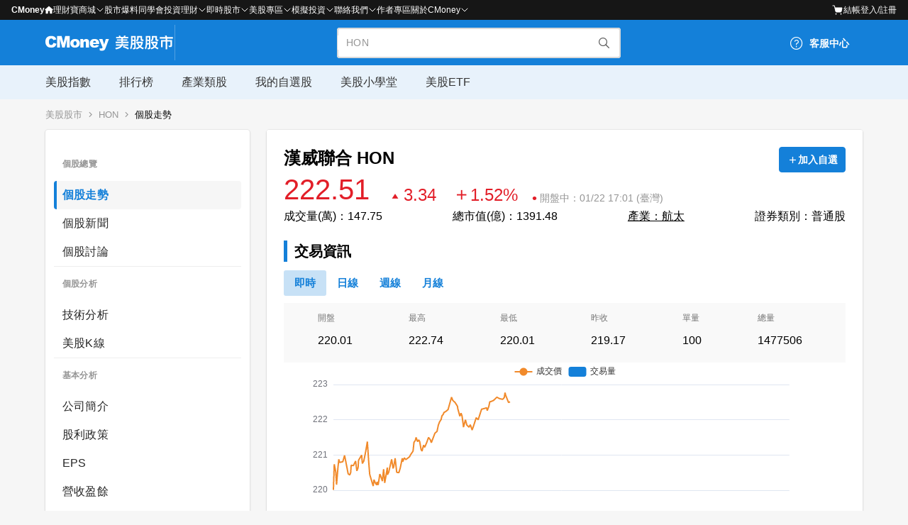

--- FILE ---
content_type: text/html; charset=utf-8
request_url: https://www.cmoney.tw/usfinance/HON/us0001
body_size: 50686
content:
<!doctype html>
<html data-n-head-ssr lang="zh-Hant-TW" data-n-head="%7B%22lang%22:%7B%22ssr%22:%22zh-Hant-TW%22%7D%7D">
  <head >
    <title>漢威聯合
      (HON)即時股價與歷史走勢 | 即時報價 - CMoney 美股股市</title><meta data-n-head="ssr" charset="utf-8"><meta data-n-head="ssr" name="viewport" content="width=device-width, initial-scale=1.0, maximum-scale=1.0, user-scalable=no"><meta data-n-head="ssr" name="format-detection" content="telephone=no"><meta data-n-head="ssr" data-hid="og:locale:alternate" property="og:locale:alternate" content="zh_TW"><meta data-n-head="ssr" data-hid="og:type" property="og:type" content="website"><meta data-n-head="ssr" data-hid="og:site_name" property="og:site_name" content="CMoney - 幫每一個人做好人生投資"><meta data-n-head="ssr" data-hid="og:image" property="og:image" content="https://www.cmoney.tw/usfinance/ogImage/usfinance_ogimg.png"><meta data-n-head="ssr" data-hid="twitter:image" name="twitter:image" content="https://www.cmoney.tw/usfinance/ogImage/usfinance_ogimg.png"><meta data-n-head="ssr" data-hid="twitter:card" name="twitter:card" content="summary_large_image"><meta data-n-head="ssr" data-hid="description" name="description" content="查看最新漢威聯合
        (HON)股票股價、成交量、漲跌幅與歷史行情走勢、財報分析、技術分析、
        (HON)新聞，以及漢威聯合
        整體資訊。CMoney 美股股市提供最新最完整的股市資訊，幫助美股投資人更暸解美國市場。"><meta data-n-head="ssr" data-hid="keywords" name="keywords" content="漢威聯合,HON
        ,即時,HON股價,HON走勢"><meta data-n-head="ssr" data-hid="og:url" property="og:url" content="https://www.cmoney.tw/usfinance/HON/us0001"><meta data-n-head="ssr" data-hid="og:title" property="og:title" content="漢威聯合
      (HON)即時股價與歷史走勢 | 即時報價 - CMoney 美股股市"><meta data-n-head="ssr" data-hid="og:description" property="og:description" content="查看最新漢威聯合
        (HON)股票股價、成交量、漲跌幅與歷史行情走勢、財報分析、技術分析、
        (HON)新聞，以及漢威聯合
        整體資訊。CMoney 美股股市提供最新最完整的股市資訊，幫助美股投資人更暸解美國市場。"><meta data-n-head="ssr" data-hid="twitter:title" name="twitter:title" content="漢威聯合
      (HON)即時股價與歷史走勢 | 即時報價 - CMoney 美股股市"><meta data-n-head="ssr" data-hid="twitter:description" name="twitter:description" content="查看最新漢威聯合
        (HON)股票股價、成交量、漲跌幅與歷史行情走勢、財報分析、技術分析、
        (HON)新聞，以及漢威聯合
        整體資訊。CMoney 美股股市提供最新最完整的股市資訊，幫助美股投資人更暸解美國市場。"><base href="/usfinance/"><link data-n-head="ssr" rel="icon" type="image/x-icon" href="/usfinance/favicon.ico"><link data-n-head="ssr" rel="apple-touch-icon" href="/usfinance/favicon.ico"><link data-n-head="ssr" rel="stylesheet" type="text/css" href="https://www.cmoney.tw/js/Blackbar/index.css"><link data-n-head="ssr" data-hid="canonical" rel="canonical" href="https://www.cmoney.tw/usfinance/HON/us0001"><script data-n-head="ssr" src="https://code.jquery.com/jquery-3.2.1.min.js"></script><script data-n-head="ssr" src="https://www.cmoney.tw/js/Blackbar/index.umd.js"></script><script data-n-head="ssr" data-hid="gtm-script">window['dataLayer']=[];if(!window._gtm_init){window._gtm_init=1;(function(w,n,d,m,e,p){w[d]=(w[d]==1||n[d]=='yes'||n[d]==1||n[m]==1||(w[e]&&w[e][p]&&w[e][p]()))?1:0})(window,navigator,'doNotTrack','msDoNotTrack','external','msTrackingProtectionEnabled');(function(w,d,s,l,x,y){w[x]={};w._gtm_inject=function(i){if(w.doNotTrack||w[x][i])return;w[x][i]=1;w[l]=w[l]||[];w[l].push({'gtm.start':new Date().getTime(),event:'gtm.js'});var f=d.getElementsByTagName(s)[0],j=d.createElement(s);j.defer=true;j.src='https://www.googletagmanager.com/gtm.js?id='+i;f.parentNode.insertBefore(j,f);};w[y]('GTM-N7TVT5W')})(window,document,'script','dataLayer','_gtm_ids','_gtm_inject')};["GTM-WL9DBV3"].forEach(function(i){window._gtm_inject(i)})</script><script data-n-head="ssr" data-hid="nuxt-jsonld--2a9f9c00" type="application/ld+json">[{"@context":"https://schema.org","@type":"BreadcrumbList","itemListElement":[{"@type":"ListItem","position":1,"item":{"@id":"https://www.cmoney.tw/usfinance/","name":"CMoney美股股市"}},{"@type":"ListItem","position":2,"item":{"@id":"https://www.cmoney.tw/usfinance/HON","name":"HON"}},{"@type":"ListItem","position":3,"item":{"@id":"https://www.cmoney.tw/usfinance/HON/us0001","name":"個股走勢"}}]}]</script><link rel="preload" href="/usfinance/_nuxt/240f8ca.js" as="script"><link rel="preload" href="/usfinance/_nuxt/37f84a1.js" as="script"><link rel="preload" href="/usfinance/_nuxt/187a5bf.js" as="script"><link rel="preload" href="/usfinance/_nuxt/3e72725.js" as="script"><link rel="preload" href="/usfinance/_nuxt/75db2eb.js" as="script"><link rel="preload" href="/usfinance/_nuxt/095a001.js" as="script"><link rel="preload" href="/usfinance/_nuxt/d2805bb.js" as="script"><link rel="preload" href="/usfinance/_nuxt/426224c.js" as="script"><style data-vue-ssr-id="2f3b63c1:0">@charset "utf-8";

/* 各頁面接cm-row cm-col皆會使用 */
.rowStyle {
  background: #fff;
  border-color: #e9eaed #dfe0e4 #d0d1d5;
  border-radius: 3px;
  padding: 12px 12px;
}
.colStyle {
  padding: 12px 12px;
}

/* 大盤主要資訊 */
.colStyle--marketMobile {
  width: 100%;
}

/* 個股主要資訊 */
.colStyle--mobile {
  width: 100%;
}

/* 個股第二級按鈕 */
.colStyle--mobileBtn {
  display: none;
}

/* 個股加入自選按鈕 未登入提醒彈窗 */
.colStyle--addWatchList {
  padding: 0;
  z-index: 55;
}

/* 數字大於基準點(通常是0)的樣式 */
.up {
  color: #e21e28;
}

/* 數字小於基準點(通常是0)的樣式 */
.down {
  color: #16a170;
}

/* 動畫效果0.5秒 */
.ani-transition-500 {
  transition: all .5s;
}

/* 動畫效果1秒 */
.ani-transition-1000 {
  transition: all 1s;
}

/* 轉180度 */
.ani-rotate-180 {
  transform: rotate(180deg);
}

/* 淡出 */
.ani-fadeOut {
  opacity: 0;
}

/* 淡入 */
.ani-fadeIn {
  opacity: 1;
}

@media screen and (max-width: 768px) {
  .rowStyle {
    background: #f9f9f9;
    border: 0;
  }
  .colStyle {
    background: #fff;
  }
  .colStyle:last-child {
    margin-bottom: 0;
  }
  .colStyle--marketMobile {
    display: block;
    top: 36px;
    position: sticky;
    z-index: 55;
    box-shadow: 0px 1px 1px #eee;
  }
  .colStyle--mobile {
    display: block;
    top: 36px;
    position: sticky;
    z-index: 55;
    padding-bottom: 0;
  }
  .colStyle--mobileBtn {
    display: block;
    top: 128px;
    position: sticky;
    z-index: 55;
    padding: 10px 10px 0 10px;
    width: 100%;
    box-shadow: 0px 1px 1px #eee;
  }
  .colStyle--addWatchList {
    background: transparent;
  }
}

@media screen and (max-width: 480px) {
  .rowStyle {
    padding: 0;
  }
  .colStyle {
    margin-bottom: 0;
    padding: 8px 16px;
    margin-bottom: 16px;
  }
  .colStyle:last-child {
    margin-bottom: 0;
  }
  .colStyle--marketMobile {
    margin-bottom: 0;
  }
  .colStyle--mobile {
    width: auto;
    margin-bottom: 0;
  }
  .colStyle--mobileBtn {
    top: 150px;
    position: sticky;
    width: auto;
    margin-bottom: 0;
    padding: 10px 16px 0 16px;
  }
  .colStyle--addWatchList {
    background: transparent;
    margin-bottom: 0;
    position: absolute;
  }
}

.remind {
  color: #959595;
  font-size: 12px;
  line-height: 1.5;
}
.remind__link {
  color: #1480d9;
  cursor: pointer;
  text-decoration: underline;
}
</style><style data-vue-ssr-id="7be51960:0">.text-left{text-align:left}.text-center{text-align:center}.text-right{text-align:right}.text-justify{text-align:justify}.text-capitalize{text-transform:capitalize}.text-uppercase{text-transform:uppercase}.text-lowercase{text-transform:lowercase}.text-xs{font-size:0.75rem;line-height:1rem}.text-sm{font-size:0.875rem;line-height:1.25rem}.text-base{font-size:1rem;line-height:1.5rem}.text-lg{font-size:1.125rem;line-height:1.75rem}.text-extra-lg{font-size:1.25rem;line-height:1.875rem}.text-xl{font-size:1.25rem;line-height:1.75rem}.text-2xl{font-size:1.5rem;line-height:2rem}.text-3xl{font-size:1.875rem;line-height:2.25rem}.text-4xl{font-size:2.25rem;line-height:2.5rem}.text-5xl{font-size:3rem;line-height:1}.text-6xl{font-size:3.75rem;line-height:1}.text-7xl{font-size:4.5rem;line-height:1}.text-8xl{font-size:6rem;line-height:1}.text-9xl{font-size:8rem;line-height:1}.leading-3{line-height:0.75rem}.leading-4{line-height:1rem}.leading-5{line-height:1.25rem}.leading-6{line-height:1.5rem}.leading-7{line-height:1.75rem}.leading-8{line-height:2rem}.leading-9{line-height:2.25rem}.leading-10{line-height:2.5rem}.mx-auto{margin-left:auto;margin-right:auto}.m-0{margin:0rem}.mx-0{margin-left:0rem;margin-right:0rem}.my-0{margin-top:0rem;margin-bottom:0rem}.mt-0{margin-top:0rem}.mr-0{margin-right:0rem}.mb-0{margin-bottom:0rem}.ml-0{margin-left:0rem}.m-1{margin:0.25rem}.mx-1{margin-left:0.25rem;margin-right:0.25rem}.my-1{margin-top:0.25rem;margin-bottom:0.25rem}.mt-1{margin-top:0.25rem}.mr-1{margin-right:0.25rem}.mb-1{margin-bottom:0.25rem}.ml-1{margin-left:0.25rem}.m-2{margin:0.5rem}.mx-2{margin-left:0.5rem;margin-right:0.5rem}.my-2{margin-top:0.5rem;margin-bottom:0.5rem}.mt-2{margin-top:0.5rem}.mr-2{margin-right:0.5rem}.mb-2{margin-bottom:0.5rem}.ml-2{margin-left:0.5rem}.m-3{margin:0.75rem}.mx-3{margin-left:0.75rem;margin-right:0.75rem}.my-3{margin-top:0.75rem;margin-bottom:0.75rem}.mt-3{margin-top:0.75rem}.mr-3{margin-right:0.75rem}.mb-3{margin-bottom:0.75rem}.ml-3{margin-left:0.75rem}.m-4{margin:1rem}.mx-4{margin-left:1rem;margin-right:1rem}.my-4{margin-top:1rem;margin-bottom:1rem}.mt-4{margin-top:1rem}.mr-4{margin-right:1rem}.mb-4{margin-bottom:1rem}.ml-4{margin-left:1rem}.m-5{margin:1.25rem}.mx-5{margin-left:1.25rem;margin-right:1.25rem}.my-5{margin-top:1.25rem;margin-bottom:1.25rem}.mt-5{margin-top:1.25rem}.mr-5{margin-right:1.25rem}.mb-5{margin-bottom:1.25rem}.ml-5{margin-left:1.25rem}.m-6{margin:1.5rem}.mx-6{margin-left:1.5rem;margin-right:1.5rem}.my-6{margin-top:1.5rem;margin-bottom:1.5rem}.mt-6{margin-top:1.5rem}.mr-6{margin-right:1.5rem}.mb-6{margin-bottom:1.5rem}.ml-6{margin-left:1.5rem}.m-7{margin:1.75rem}.mx-7{margin-left:1.75rem;margin-right:1.75rem}.my-7{margin-top:1.75rem;margin-bottom:1.75rem}.mt-7{margin-top:1.75rem}.mr-7{margin-right:1.75rem}.mb-7{margin-bottom:1.75rem}.ml-7{margin-left:1.75rem}.m-8{margin:2rem}.mx-8{margin-left:2rem;margin-right:2rem}.my-8{margin-top:2rem;margin-bottom:2rem}.mt-8{margin-top:2rem}.mr-8{margin-right:2rem}.mb-8{margin-bottom:2rem}.ml-8{margin-left:2rem}.m-9{margin:2.25rem}.mx-9{margin-left:2.25rem;margin-right:2.25rem}.my-9{margin-top:2.25rem;margin-bottom:2.25rem}.mt-9{margin-top:2.25rem}.mr-9{margin-right:2.25rem}.mb-9{margin-bottom:2.25rem}.ml-9{margin-left:2.25rem}.m-10{margin:2.5rem}.mx-10{margin-left:2.5rem;margin-right:2.5rem}.my-10{margin-top:2.5rem;margin-bottom:2.5rem}.mt-10{margin-top:2.5rem}.mr-10{margin-right:2.5rem}.mb-10{margin-bottom:2.5rem}.ml-10{margin-left:2.5rem}.m-11{margin:2.75rem}.mx-11{margin-left:2.75rem;margin-right:2.75rem}.my-11{margin-top:2.75rem;margin-bottom:2.75rem}.mt-11{margin-top:2.75rem}.mr-11{margin-right:2.75rem}.mb-11{margin-bottom:2.75rem}.ml-11{margin-left:2.75rem}.m-12{margin:3rem}.mx-12{margin-left:3rem;margin-right:3rem}.my-12{margin-top:3rem;margin-bottom:3rem}.mt-12{margin-top:3rem}.mr-12{margin-right:3rem}.mb-12{margin-bottom:3rem}.ml-12{margin-left:3rem}.m-13{margin:3.25rem}.mx-13{margin-left:3.25rem;margin-right:3.25rem}.my-13{margin-top:3.25rem;margin-bottom:3.25rem}.mt-13{margin-top:3.25rem}.mr-13{margin-right:3.25rem}.mb-13{margin-bottom:3.25rem}.ml-13{margin-left:3.25rem}.m-14{margin:3.5rem}.mx-14{margin-left:3.5rem;margin-right:3.5rem}.my-14{margin-top:3.5rem;margin-bottom:3.5rem}.mt-14{margin-top:3.5rem}.mr-14{margin-right:3.5rem}.mb-14{margin-bottom:3.5rem}.ml-14{margin-left:3.5rem}.m-15{margin:3.75rem}.mx-15{margin-left:3.75rem;margin-right:3.75rem}.my-15{margin-top:3.75rem;margin-bottom:3.75rem}.mt-15{margin-top:3.75rem}.mr-15{margin-right:3.75rem}.mb-15{margin-bottom:3.75rem}.ml-15{margin-left:3.75rem}.m-16{margin:4rem}.mx-16{margin-left:4rem;margin-right:4rem}.my-16{margin-top:4rem;margin-bottom:4rem}.mt-16{margin-top:4rem}.mr-16{margin-right:4rem}.mb-16{margin-bottom:4rem}.ml-16{margin-left:4rem}.p-0{padding:0rem}.px-0{padding-left:0rem;padding-right:0rem}.py-0{padding-top:0rem;padding-bottom:0rem}.pt-0{padding-top:0rem}.pr-0{padding-right:0rem}.pb-0{padding-bottom:0rem}.pl-0{padding-left:0rem}.p-1{padding:0.25rem}.px-1{padding-left:0.25rem;padding-right:0.25rem}.py-1{padding-top:0.25rem;padding-bottom:0.25rem}.pt-1{padding-top:0.25rem}.pr-1{padding-right:0.25rem}.pb-1{padding-bottom:0.25rem}.pl-1{padding-left:0.25rem}.p-2{padding:0.5rem}.px-2{padding-left:0.5rem;padding-right:0.5rem}.py-2{padding-top:0.5rem;padding-bottom:0.5rem}.pt-2{padding-top:0.5rem}.pr-2{padding-right:0.5rem}.pb-2{padding-bottom:0.5rem}.pl-2{padding-left:0.5rem}.p-3{padding:0.75rem}.px-3{padding-left:0.75rem;padding-right:0.75rem}.py-3{padding-top:0.75rem;padding-bottom:0.75rem}.pt-3{padding-top:0.75rem}.pr-3{padding-right:0.75rem}.pb-3{padding-bottom:0.75rem}.pl-3{padding-left:0.75rem}.p-4{padding:1rem}.px-4{padding-left:1rem;padding-right:1rem}.py-4{padding-top:1rem;padding-bottom:1rem}.pt-4{padding-top:1rem}.pr-4{padding-right:1rem}.pb-4{padding-bottom:1rem}.pl-4{padding-left:1rem}.p-5{padding:1.25rem}.px-5{padding-left:1.25rem;padding-right:1.25rem}.py-5{padding-top:1.25rem;padding-bottom:1.25rem}.pt-5{padding-top:1.25rem}.pr-5{padding-right:1.25rem}.pb-5{padding-bottom:1.25rem}.pl-5{padding-left:1.25rem}.p-6{padding:1.5rem}.px-6{padding-left:1.5rem;padding-right:1.5rem}.py-6{padding-top:1.5rem;padding-bottom:1.5rem}.pt-6{padding-top:1.5rem}.pr-6{padding-right:1.5rem}.pb-6{padding-bottom:1.5rem}.pl-6{padding-left:1.5rem}.p-7{padding:1.75rem}.px-7{padding-left:1.75rem;padding-right:1.75rem}.py-7{padding-top:1.75rem;padding-bottom:1.75rem}.pt-7{padding-top:1.75rem}.pr-7{padding-right:1.75rem}.pb-7{padding-bottom:1.75rem}.pl-7{padding-left:1.75rem}.p-8{padding:2rem}.px-8{padding-left:2rem;padding-right:2rem}.py-8{padding-top:2rem;padding-bottom:2rem}.pt-8{padding-top:2rem}.pr-8{padding-right:2rem}.pb-8{padding-bottom:2rem}.pl-8{padding-left:2rem}.p-9{padding:2.25rem}.px-9{padding-left:2.25rem;padding-right:2.25rem}.py-9{padding-top:2.25rem;padding-bottom:2.25rem}.pt-9{padding-top:2.25rem}.pr-9{padding-right:2.25rem}.pb-9{padding-bottom:2.25rem}.pl-9{padding-left:2.25rem}.p-10{padding:2.5rem}.px-10{padding-left:2.5rem;padding-right:2.5rem}.py-10{padding-top:2.5rem;padding-bottom:2.5rem}.pt-10{padding-top:2.5rem}.pr-10{padding-right:2.5rem}.pb-10{padding-bottom:2.5rem}.pl-10{padding-left:2.5rem}.p-11{padding:2.75rem}.px-11{padding-left:2.75rem;padding-right:2.75rem}.py-11{padding-top:2.75rem;padding-bottom:2.75rem}.pt-11{padding-top:2.75rem}.pr-11{padding-right:2.75rem}.pb-11{padding-bottom:2.75rem}.pl-11{padding-left:2.75rem}.p-12{padding:3rem}.px-12{padding-left:3rem;padding-right:3rem}.py-12{padding-top:3rem;padding-bottom:3rem}.pt-12{padding-top:3rem}.pr-12{padding-right:3rem}.pb-12{padding-bottom:3rem}.pl-12{padding-left:3rem}.p-13{padding:3.25rem}.px-13{padding-left:3.25rem;padding-right:3.25rem}.py-13{padding-top:3.25rem;padding-bottom:3.25rem}.pt-13{padding-top:3.25rem}.pr-13{padding-right:3.25rem}.pb-13{padding-bottom:3.25rem}.pl-13{padding-left:3.25rem}.p-14{padding:3.5rem}.px-14{padding-left:3.5rem;padding-right:3.5rem}.py-14{padding-top:3.5rem;padding-bottom:3.5rem}.pt-14{padding-top:3.5rem}.pr-14{padding-right:3.5rem}.pb-14{padding-bottom:3.5rem}.pl-14{padding-left:3.5rem}.p-15{padding:3.75rem}.px-15{padding-left:3.75rem;padding-right:3.75rem}.py-15{padding-top:3.75rem;padding-bottom:3.75rem}.pt-15{padding-top:3.75rem}.pr-15{padding-right:3.75rem}.pb-15{padding-bottom:3.75rem}.pl-15{padding-left:3.75rem}.p-16{padding:4rem}.px-16{padding-left:4rem;padding-right:4rem}.py-16{padding-top:4rem;padding-bottom:4rem}.pt-16{padding-top:4rem}.pr-16{padding-right:4rem}.pb-16{padding-bottom:4rem}.pl-16{padding-left:4rem}.img-resp{max-width:100%;height:auto}.fixed{position:fixed;z-index:10}.fixed-top{top:0;width:100%}.of-auto{overflow:auto}html,body,div,span,applet,object,iframe,h1,h2,h3,h4,h5,h6,p,blockquote,pre,a,abbr,acronym,address,big,cite,code,del,dfn,em,img,ins,kbd,q,s,samp,small,strike,strong,sub,sup,tt,var,b,u,i,center,dl,dt,dd,ol,ul,li,fieldset,form,label,legend,table,caption,tbody,tfoot,thead,tr,th,td,article,aside,canvas,details,embed,figure,figcaption,footer,header,hgroup,menu,nav,output,ruby,section,summary,time,mark,audio,video{margin:0;padding:0;border:0;font-family:inherit;vertical-align:baseline}article,aside,details,figcaption,figure,footer,header,hgroup,menu,nav,section{display:block}body{line-height:1}ol,ul{list-style:none}blockquote,q{quotes:none}blockquote::before,blockquote::after,q::before,q::after{content:"";content:none}table{border-collapse:collapse;border-spacing:0}body,button,input[type=button]{font-family:-apple-system,blinkmacsystemfont,microsoft jhenghei,noto sans,helvetica neue,helvetica,arial,apple color emoji,"Segoe UI Emoji","Segoe UI Symbol","Noto Color Emoji"}img{vertical-align:bottom}*{-webkit-tap-highlight-color:rgba(0,0,0,0)}.cm-tree{box-sizing:border-box}.cm-tree__list{position:relative}.cm-tree__item{box-sizing:border-box;position:relative}.cm-tree__item .cm-tree__item{padding-left:28px}.cm-tree__textLabel{display:inline-flex;align-items:center;gap:4px}.cm-tree__label{display:flex;align-items:center;gap:4px;box-sizing:border-box;padding-left:8px;padding-right:8px;position:relative}.cm-tree__labelIcon{cursor:pointer;color:#595959;font-size:16px}.cm-tree__labelIcon i{transition-duration:.2s}.cm-tree__labelText{width:100%;cursor:pointer;color:#262626;border-radius:4px;transition-duration:.2s}.cm-tree__labelText:hover{background-color:rgba(38,38,38,.04)}.cm-tree__labelText--active{background-color:rgba(38,38,38,.13)}.cm-tree__customIcon{font-size:20px;vertical-align:bottom;margin-right:4px}.cm-tree-small .cm-tree__labelText,.cm-tree-small .cm-checkbox__content{padding:6px 4px;font-family:-apple-system,blinkmacsystemfont,microsoft jhenghei,noto sans,helvetica neue,helvetica,arial,apple color emoji,"Segoe UI Emoji","Segoe UI Symbol","Noto Color Emoji";font-weight:400;font-size:12px;line-height:16px;letter-spacing:.4px}.cm-tree-medium .cm-tree__labelText,.cm-tree-medium .cm-checkbox__content{padding:4px;font-family:-apple-system,blinkmacsystemfont,microsoft jhenghei,noto sans,helvetica neue,helvetica,arial,apple color emoji,"Segoe UI Emoji","Segoe UI Symbol","Noto Color Emoji";font-weight:400;font-size:14px;line-height:20px;letter-spacing:.2px}.cm-tree-large .cm-tree__labelText,.cm-tree-large .cm-checkbox__content{padding:6px 4px;font-family:-apple-system,blinkmacsystemfont,microsoft jhenghei,noto sans,helvetica neue,helvetica,arial,apple color emoji,"Segoe UI Emoji","Segoe UI Symbol","Noto Color Emoji";font-weight:400;font-size:16px;line-height:24px;letter-spacing:.2px}.cm-tree-line .cm-tree__list::after{top:0;left:0;content:"";background-color:#d9d9d9;width:1px;height:100%;position:absolute;transform:translateX(-12px)}.cm-tree-line .cm-tree__list--level0::after,.cm-tree-line .cm-tree__list--level1::after{width:0;height:0}.cm-tree-line .cm-tree__item:last-child .cm-tree__list::after{background-color:rgba(0,0,0,0)}.cm-tree-line .cm-tree__label::before{top:50%;transform:translateX(-12px);left:0;content:"";background-color:#d9d9d9;width:16px;height:1px;position:absolute}.cm-tree-line .cm-tree__label::after{top:0;left:0;content:"";background-color:#d9d9d9;width:1px;height:100%;position:absolute;transform:translateX(-12px)}.cm-tree-line .cm-tree__label--level0::before,.cm-tree-line .cm-tree__label--level0::after,.cm-tree-line .cm-tree__label--level1::before,.cm-tree-line .cm-tree__label--level1::after{width:0;height:0}.cm-tree-line .cm-tree__label--last::after{height:50%}.cm-tree .cm-checkbox{align-items:center;gap:0;padding-left:4px;width:100%;transition-duration:.2s}.cm-tree .cm-checkbox-checked{border-radius:4px;background-color:rgba(38,38,38,.13)}.cm-tree .cm-checkbox:hover{background-color:rgba(38,38,38,.04)}.cm-tree .cm-checkbox .cm-icon-check,.cm-tree .cm-checkbox .cm-icon-minus{padding:4px}.cm-tree .rotate{transform:rotate(90deg)}.cm-tree .fade-enter-active,.cm-tree .fade-leave-active{transition:opacity .2s}.cm-tree .fade-enter,.cm-tree .fade-leave-to{opacity:0}.cm-chart__tooltipTitle{font-family:-apple-system,blinkmacsystemfont,microsoft jhenghei,noto sans,helvetica neue,helvetica,arial,apple color emoji,"Segoe UI Emoji","Segoe UI Symbol","Noto Color Emoji";font-weight:400;font-size:12px;line-height:16px;letter-spacing:.4px;color:#595959}.cm-chart__tooltipItem{font-family:-apple-system,blinkmacsystemfont,microsoft jhenghei,noto sans,helvetica neue,helvetica,arial,apple color emoji,"Segoe UI Emoji","Segoe UI Symbol","Noto Color Emoji";font-weight:400;font-size:12px;line-height:16px;letter-spacing:.4px;display:flex;align-items:center}.cm-chart__tooltipItem--danger{color:#e21e28}.cm-chart__tooltipItem--success{color:#16a170}.cm-chart__tooltipItemTitle{margin-right:auto;color:#595959}.cm-chart__tooltipItemValue{padding-left:10px;width:100%;text-align:right;color:#262626}.cm-askPriceChart__header{display:flex;justify-content:space-between;margin-bottom:4px}.cm-askPriceChart__innerPercentage{font-family:-apple-system,blinkmacsystemfont,microsoft jhenghei,noto sans,helvetica neue,helvetica,arial,apple color emoji,"Segoe UI Emoji","Segoe UI Symbol","Noto Color Emoji";font-weight:400;font-size:16px;line-height:24px;letter-spacing:.2px;font-weight:500;color:#262626}.cm-askPriceChart__innerPercentage-inner{margin-left:4px;color:#16a170}.cm-askPriceChart__innerPercentage-foreign{margin-right:4px;color:#e21e28}.cm-askPriceChart__line{display:flex;gap:4px;height:12px;margin-bottom:8px}.cm-askPriceChart__line--inner{width:30%;background-color:#16a170}.cm-askPriceChart__line--foreign{width:70%;background-color:#e21e28}.cm-askPriceChart__body{display:flex;gap:16px;margin-bottom:8px}.cm-askPriceChart__info{width:50%;display:flex;align-items:center;font-family:-apple-system,blinkmacsystemfont,microsoft jhenghei,noto sans,helvetica neue,helvetica,arial,apple color emoji,"Segoe UI Emoji","Segoe UI Symbol","Noto Color Emoji";font-weight:400;font-size:12px;line-height:16px;letter-spacing:.4px}.cm-askPriceChart__infoTitle{color:#959595}.cm-askPriceChart__infoTotal{color:#959595}.cm-askPriceChart__infoSubtitle{color:#959595}.cm-askPriceChart__info-buy .cm-askPriceChart__infoTitle{margin-right:4px}.cm-askPriceChart__info-buy .cm-askPriceChart__infoSubtitle{margin-left:auto}.cm-askPriceChart__info-sell .cm-askPriceChart__infoTitle{margin-left:4px}.cm-askPriceChart__info-sell .cm-askPriceChart__infoSubtitle{margin-right:auto}.cm-askPriceChart__footer{display:flex;gap:16px}.cm-askPriceChart__volume{font-family:-apple-system,blinkmacsystemfont,microsoft jhenghei,noto sans,helvetica neue,helvetica,arial,apple color emoji,"Segoe UI Emoji","Segoe UI Symbol","Noto Color Emoji";font-weight:400;font-size:14px;line-height:20px;letter-spacing:.2px;width:50%;display:flex;flex-direction:column;gap:4px}.cm-askPriceChart__volumeItem{display:flex;flex:1 1 0}.cm-askPriceChart__volumeCount{color:#262626;position:relative;width:40px}.cm-askPriceChart__volumeCountBg{flex:1 1 0}.cm-askPriceChart__volumePrice{width:auto;text-align:right;color:#e21e28}.cm-askPriceChart__volume-buy .cm-askPriceChart__volumePrice{margin-left:8px}.cm-askPriceChart__volume-buy .cm-askPriceChart__volumeCountBg{position:relative}.cm-askPriceChart__volume-buy .cm-askPriceChart__volumeCountBgLine{position:absolute;right:0;height:100%;top:0;bottom:0;background-color:#000}.cm-askPriceChart__volume-sell .cm-askPriceChart__volumePrice{text-align:left;margin-right:8px}.cm-askPriceChart__volume-sell .cm-askPriceChart__volumeCount{margin-left:auto;text-align:right}.cm-askPriceChart__volume-sell .cm-askPriceChart__volumeCountBg{position:relative}.cm-askPriceChart__volume-sell .cm-askPriceChart__volumeCountBgLine{position:absolute;left:0;height:100%;background-color:#e8f6f1}.cm-searchBarCoverItem{font-family:-apple-system,blinkmacsystemfont,microsoft jhenghei,noto sans,helvetica neue,helvetica,arial,apple color emoji,"Segoe UI Emoji","Segoe UI Symbol","Noto Color Emoji";font-weight:400;font-size:14px;line-height:20px;letter-spacing:.2px;padding:12px 24px;color:#262626;background-color:#fff;border-bottom:1px solid rgba(38,38,38,.07);height:44px;box-sizing:border-box}.cm-searchBarCoverItem-stripe:nth-child(2n+1){background-color:#f0f0f0}.cm-searchBarCover{width:100vw;height:100vh;position:fixed;top:0;left:0;background-color:#fff;overflow:auto}.cm-searchBarCover__header{display:flex;flex-wrap:nowrap;padding:20px 16px;align-items:center;margin-bottom:12px}.cm-searchBarCover__headerBtn{font-size:24px;cursor:pointer;color:#595959}.cm-searchBarCover__headerTitle{font-family:-apple-system,blinkmacsystemfont,microsoft jhenghei,noto sans,helvetica neue,helvetica,arial,apple color emoji,"Segoe UI Emoji","Segoe UI Symbol","Noto Color Emoji";font-weight:600;font-size:16px;line-height:24px;letter-spacing:.2px;text-align:center;flex:1 1 0;color:#262626}.cm-searchBarCover__search{padding:12px 16px;align-items:center;display:flex}.cm-searchBarCover__searchWrapper{background-color:#f9f9f9;padding:10px 12px;display:flex;flex:1 1 0;flex-wrap:nowrap;gap:8px;border-radius:4px}.cm-searchBarCover__searchIcon{font-size:20px;color:#959595}.cm-searchBarCover__searchInput{font-family:-apple-system,blinkmacsystemfont,microsoft jhenghei,noto sans,helvetica neue,helvetica,arial,apple color emoji,"Segoe UI Emoji","Segoe UI Symbol","Noto Color Emoji";font-weight:400;font-size:16px;line-height:24px;letter-spacing:.2px;flex:1 1 0;background-color:#f9f9f9;border-color:rgba(0,0,0,0)}.cm-searchBarCover__searchInput:focus{outline:0;border-color:rgba(0,0,0,0);box-shadow:none}.cm-searchBarCover__searchInput:hover{border-color:rgba(0,0,0,0)}.cm-searchBarCover__searchInput::placeholder{color:#959595}.cm-searchBarCover__cancelBtn{font-family:-apple-system,blinkmacsystemfont,microsoft jhenghei,noto sans,helvetica neue,helvetica,arial,apple color emoji,"Segoe UI Emoji","Segoe UI Symbol","Noto Color Emoji";font-weight:400;font-size:16px;line-height:24px;letter-spacing:.2px;padding-left:16px;padding-right:4px;color:#262626;cursor:pointer}.cm-searchBarCover__loading{padding-left:16px;padding-right:16px}.cm-searchBarCover__empty{margin-top:60px}.cm-stockCard{font-family:-apple-system,blinkmacsystemfont,microsoft jhenghei,noto sans,helvetica neue,helvetica,arial,apple color emoji,"Segoe UI Emoji","Segoe UI Symbol","Noto Color Emoji";font-weight:400;font-size:14px;line-height:20px;letter-spacing:.2px;position:relative;width:max-content;box-sizing:border-box;border-radius:8px;background-color:#fff;color:#000;transition:box-shadow .5s ease-in-out;padding:16px;border:1px solid rgba(38,38,38,.07)}.cm-stockCard__company{font-family:-apple-system,blinkmacsystemfont,microsoft jhenghei,noto sans,helvetica neue,helvetica,arial,apple color emoji,"Segoe UI Emoji","Segoe UI Symbol","Noto Color Emoji";font-weight:400;font-size:16px;line-height:24px;letter-spacing:.2px;font-weight:500}.cm-stockCard__index{color:#262626;font-weight:600}.cm-stockCard__icon{font-size:20px}.cm-stockCard__time{font-family:-apple-system,blinkmacsystemfont,microsoft jhenghei,noto sans,helvetica neue,helvetica,arial,apple color emoji,"Segoe UI Emoji","Segoe UI Symbol","Noto Color Emoji";font-weight:400;font-size:12px;line-height:16px;letter-spacing:.4px;margin-top:4px;text-align:center;color:#959595}.cm-stockCard-up .cm-stockCard__index,.cm-stockCard-up .cm-stockCard__change,.cm-stockCard-up .cm-stockCard__changePercentage{color:#e21e28}.cm-stockCard-down .cm-stockCard__index,.cm-stockCard-down .cm-stockCard__change,.cm-stockCard-down .cm-stockCard__changePercentage{color:#16a170}.cm-stockCard-long .cm-stockCard__header{display:flex;align-items:center;justify-content:space-between}.cm-stockCard-long .cm-stockCard__change{line-height:24px}.cm-stockCard-long .cm-stockCard__changePercentage{text-align:right}.cm-stockCard-short .cm-stockCard__headerFoot{display:flex;align-items:center}.cm-stockCard-short .cm-stockCard__changePercentage{order:1}.cm-stockCard-short .cm-stockCard__change{margin-right:8px;order:0}.cm-stockCard-horizontal{display:flex;gap:12px}.cm-stockCard-horizontal .cm-stockCard__headerFoot{display:flex;align-items:center}.cm-stockCard-horizontal .cm-stockCard__changePercentage{order:1}.cm-stockCard-horizontal .cm-stockCard__change{margin-right:8px;order:0}.cm-empty{display:flex;justify-content:center;align-items:center;flex-direction:column;text-align:center;box-sizing:border-box}.cm-empty__imageWrap{width:120px;margin-bottom:12px}.cm-empty__image{user-select:none;width:100%;height:100%;vertical-align:top;object-fit:contain}.cm-empty__title{font-family:-apple-system,blinkmacsystemfont,microsoft jhenghei,noto sans,helvetica neue,helvetica,arial,apple color emoji,"Segoe UI Emoji","Segoe UI Symbol","Noto Color Emoji";font-weight:600;font-size:20px;line-height:28px;letter-spacing:.2px}.cm-empty__description{font-family:-apple-system,blinkmacsystemfont,microsoft jhenghei,noto sans,helvetica neue,helvetica,arial,apple color emoji,"Segoe UI Emoji","Segoe UI Symbol","Noto Color Emoji";font-weight:400;font-size:14px;line-height:20px;letter-spacing:.2px;color:#595959}.cm-empty__bottom{margin-top:12px}.cm-empty-sm .cm-empty__imageWrap{width:64px}.cm-empty-sm .cm-empty__description{color:#bfbfbf}.cm-empty-large .cm-empty__title{font-size:20px;line-height:28px}.cm-empty-large .cm-empty__description{font-family:-apple-system,blinkmacsystemfont,microsoft jhenghei,noto sans,helvetica neue,helvetica,arial,apple color emoji,"Segoe UI Emoji","Segoe UI Symbol","Noto Color Emoji";font-weight:400;font-size:16px;line-height:24px;letter-spacing:.2px}.cm-tag-check{cursor:pointer;transition-duration:.2s}.cm-tag-check:not(.cm-tag-disabled):hover{background-color:#e4e4e4}.cm-tag-check.cm-tag-checked.cm-tag-default{background-color:#e21e28;color:#fff}.cm-imageViewer__container{position:fixed;top:0;left:0;bottom:0;right:0;width:100%;height:100%;z-index:5000;display:flex;justify-content:center;align-items:center;background-color:rgba(0,0,0,.5)}.cm-imageViewer__image{max-width:min(90vw,1000px);max-height:min(90vh,1000px);transition:all .3s;user-select:none}.cm-imageViewer__closeBtn{position:fixed;top:100px;right:40px;cursor:pointer;width:40px;height:40px;font-size:20px;color:#fff;border-radius:50%;border:0;background-color:rgba(0,0,0,.5);z-index:500}.cm-imageViewer__closeBtn:hover{background-color:rgba(0,0,0,.2)}.cm-imageViewer__leftBtn{position:fixed;top:50%;transform:translateY(-50%);left:40px;z-index:500;cursor:pointer;width:40px;height:40px;font-size:20px;color:#fff;border-radius:50%;border:0;background-color:rgba(0,0,0,.5)}.cm-imageViewer__leftBtn:hover{background-color:rgba(0,0,0,.2)}.cm-imageViewer__leftBtn:disabled{cursor:not-allowed;background-color:rgba(0,0,0,.2)}.cm-imageViewer__rightBtn{z-index:500;position:fixed;top:50%;transform:translateY(-50%);right:40px;cursor:pointer;width:40px;height:40px;font-size:20px;color:#fff;border-radius:50%;border:0;background-color:rgba(0,0,0,.5)}.cm-imageViewer__rightBtn:hover{background-color:rgba(0,0,0,.2)}.cm-imageViewer__rightBtn:disabled{cursor:not-allowed;background-color:rgba(0,0,0,.2)}.cm-imageViewer__utils{position:absolute;bottom:32px;background-color:#fff;padding:20px;display:flex;gap:10px;border-radius:4px;z-index:200}.cm-imageViewer__utilsItemIcon{cursor:pointer;color:#262626;font-size:14px;padding:3px}.cm-imageViewer__utilsItemIcon:hover{background-color:#f9f9f9;border-radius:4px}.cm-imageViewer__utilsItemText{font-family:-apple-system,blinkmacsystemfont,microsoft jhenghei,noto sans,helvetica neue,helvetica,arial,apple color emoji,"Segoe UI Emoji","Segoe UI Symbol","Noto Color Emoji";font-weight:400;font-size:14px;line-height:20px;letter-spacing:.2px}.cm-chartCard .cm-card{height:auto;box-sizing:border-box;box-shadow:0 0 5px rgba(38,38,38,.05),0 1px 2px rgba(38,38,38,.15);border-radius:8px}.cm-chartCard .cm-card .cm-card__body{height:auto;padding-left:13px;padding-right:16px;box-sizing:border-box}.cm-chartCard .cm-card .cm-card__body .card__info .card__compare{margin:0}.cm-chartCard__title{font-family:-apple-system,blinkmacsystemfont,microsoft jhenghei,noto sans,helvetica neue,helvetica,arial,apple color emoji,"Segoe UI Emoji","Segoe UI Symbol","Noto Color Emoji";font-weight:400;font-size:14px;line-height:20px;letter-spacing:.2px;margin-bottom:4.5px}.cm-chartCard__info{display:flex;justify-content:space-between;align-items:center;height:43px}.cm-chartCard__number{font-family:-apple-system,blinkmacsystemfont,microsoft jhenghei,noto sans,helvetica neue,helvetica,arial,apple color emoji,"Segoe UI Emoji","Segoe UI Symbol","Noto Color Emoji";font-weight:600;font-size:52px;line-height:64px;letter-spacing:.4px;min-width:44px}.cm-chartCard__compare{text-align:right;color:#bfbfbf}.cm-chartCard__compareText{font-family:-apple-system,blinkmacsystemfont,microsoft jhenghei,noto sans,helvetica neue,helvetica,arial,apple color emoji,"Segoe UI Emoji","Segoe UI Symbol","Noto Color Emoji";font-weight:400;font-size:14px;line-height:20px;letter-spacing:.2px;color:#959595}.cm-chartCard__compareNum{font-family:-apple-system,blinkmacsystemfont,microsoft jhenghei,noto sans,helvetica neue,helvetica,arial,apple color emoji,"Segoe UI Emoji","Segoe UI Symbol","Noto Color Emoji";font-weight:600;font-size:20px;line-height:28px;letter-spacing:.2px}.cm-chartCard__compareNum--up{color:#f14f2b}.cm-chartCard__compareNum--down{color:#16a170}.cm-chartCard__compareIcon{font-size:20px}.cm-chartCard__compareIcon--rotate{transform:rotate(-180deg)}.cm-chartCard__chart{height:68px;position:relative}.cm-chartCard__chart::after{content:"";background-color:rgba(38,38,38,.07);width:138px;height:1px;position:absolute;bottom:-2px;left:5px;margin-right:auto;margin-left:auto}.cm-chartCard__des{font-family:-apple-system,blinkmacsystemfont,microsoft jhenghei,noto sans,helvetica neue,helvetica,arial,apple color emoji,"Segoe UI Emoji","Segoe UI Symbol","Noto Color Emoji";font-weight:400;font-size:12px;line-height:16px;letter-spacing:.4px;margin-top:13px;color:#959595}.cm-timeRangePicker-active{border:1px solid #262626;box-shadow:0 1px 0 rgba(38,38,38,.05)}.cm-timeRangePicker-danger{border:1px solid #f14f2b}.cm-timeRangePicker__container{display:flex;align-items:center;padding-left:3px;padding-right:3px}.cm-timeRangePicker__container__placeholder{font-family:-apple-system,blinkmacsystemfont,microsoft jhenghei,noto sans,helvetica neue,helvetica,arial,apple color emoji,"Segoe UI Emoji","Segoe UI Symbol","Noto Color Emoji";font-weight:400;font-size:14px;line-height:20px;letter-spacing:.2px;color:#959595}.cm-timeRangePicker__container:hover{background-color:#e4e4e4;border-radius:4px}.cm-timeRangePicker__container:hover .cm-timePicker__input{background-color:#e4e4e4}.cm-timeRangePicker__container--active{background-color:#bfbfbf;border-radius:4px}.cm-timeRangePicker__container--active .cm-timePicker__input{background-color:#bfbfbf}.cm-timeRangePicker__dash{line-height:20px;margin-left:3px;margin-right:3px}.cm-uploader{display:flex;flex-wrap:wrap}.cm-uploader .cm-loading__content--overlay{background-color:rgba(0,0,0,0)}.cm-uploader__fileInput{position:absolute;top:0;width:0;height:0;opacity:0}.cm-uploader__typeDrag,.cm-uploader__typeDefault{width:100%}.cm-uploader-list-image.cm-uploader-upload-drag .cm-uploader__imageList{margin-top:24px}.cm-uploader__typeImage{margin-right:24px}.cm-uploader__imageUploadButton{width:80px;height:80px;padding:18px 8px;background-color:#f0f0f0;border:1px solid #d9d9d9;cursor:pointer}.cm-uploader__imageUploadButtonPlusIcon{margin-bottom:8px;color:#595959;font-size:18px}.cm-uploader__imageUploadButtonText{font-family:-apple-system,blinkmacsystemfont,microsoft jhenghei,noto sans,helvetica neue,helvetica,arial,apple color emoji,"Segoe UI Emoji","Segoe UI Symbol","Noto Color Emoji";font-weight:400;font-size:14px;line-height:20px;letter-spacing:.2px;color:#595959}.cm-uploader__dragUpload{background-color:#f0f0f0;border:1px dashed #d9d9d9;display:flex;flex-direction:column;align-items:center;width:100%;height:252px;justify-content:center;border-radius:2px}.cm-uploader__dragUpload--hover{border-color:#1480d9}.cm-uploader__dragUpload--dragHover{border-color:#1480d9;background-color:#e8f2fb}.cm-uploader__dragUploadPlusIcon{margin-bottom:16px;color:#595959;font-size:18px}.cm-uploader__dragUploadTitle{font-family:-apple-system,blinkmacsystemfont,microsoft jhenghei,noto sans,helvetica neue,helvetica,arial,apple color emoji,"Segoe UI Emoji","Segoe UI Symbol","Noto Color Emoji";font-weight:600;font-size:20px;line-height:28px;letter-spacing:.2px;color:#262626;margin-bottom:4px}.cm-uploader__dragUploadTitle--isDrag{font-family:-apple-system,blinkmacsystemfont,microsoft jhenghei,noto sans,helvetica neue,helvetica,arial,apple color emoji,"Segoe UI Emoji","Segoe UI Symbol","Noto Color Emoji";font-weight:600;font-size:20px;line-height:28px;letter-spacing:.2px;color:#1480d9}.cm-uploader__dragUploadDesc{font-family:-apple-system,blinkmacsystemfont,microsoft jhenghei,noto sans,helvetica neue,helvetica,arial,apple color emoji,"Segoe UI Emoji","Segoe UI Symbol","Noto Color Emoji";font-weight:400;font-size:14px;line-height:20px;letter-spacing:.2px;color:#959595;margin-bottom:16px;text-align:center}.cm-uploader__dragUploadDesc--isDrag{font-family:-apple-system,blinkmacsystemfont,microsoft jhenghei,noto sans,helvetica neue,helvetica,arial,apple color emoji,"Segoe UI Emoji","Segoe UI Symbol","Noto Color Emoji";font-weight:400;font-size:16px;line-height:24px;letter-spacing:.2px;color:#959595}.cm-uploader__fileList{display:flex;flex-direction:column;gap:12px;width:100%;margin-top:24px}.cm-uploader__fileItem{display:flex;border-radius:2px}.cm-uploader__fileItemContainer{padding:0 12px;display:flex;align-items:center;height:36px;flex:1 1 0;margin-right:10px;background-color:#f0f0f0}.cm-uploader__fileItemContainer--failed{background-color:#feedea}.cm-uploader__fileItemHeader{margin-right:12px}.cm-uploader__fileItemBody{font-family:-apple-system,blinkmacsystemfont,microsoft jhenghei,noto sans,helvetica neue,helvetica,arial,apple color emoji,"Segoe UI Emoji","Segoe UI Symbol","Noto Color Emoji";font-weight:400;font-size:14px;line-height:20px;letter-spacing:.2px;color:#262626;margin-right:auto}.cm-uploader__fileItemBody--failed{color:#f14f2b}.cm-uploader__fileItemFailedText{font-family:-apple-system,blinkmacsystemfont,microsoft jhenghei,noto sans,helvetica neue,helvetica,arial,apple color emoji,"Segoe UI Emoji","Segoe UI Symbol","Noto Color Emoji";font-weight:400;font-size:12px;line-height:16px;letter-spacing:.4px;color:#1480d9;cursor:pointer}.cm-uploader__fileItemDeleteIcon{display:flex;align-items:center;justify-content:center;font-size:20px;color:#595959;cursor:pointer}.cm-uploader__fileItemCheckIcon{color:#16a170;font-size:16px}.cm-uploader__fileItemFileIcon{font-size:16px;color:#262626}.cm-uploader__fileItemAlertIcon{font-size:16px;color:#f14f2b}.cm-uploader__imageList{display:flex;gap:24px}.cm-uploader__imageItem{height:80px;width:80px;position:relative;border-radius:2px}.cm-uploader__imageItemLoading{background-color:#f0f0f0;display:flex;align-items:center;justify-content:center;flex-direction:column;height:100%}.cm-uploader__imageItemLoadingIcon{margin-bottom:6px}.cm-uploader__imageItemLoadingText{font-family:-apple-system,blinkmacsystemfont,microsoft jhenghei,noto sans,helvetica neue,helvetica,arial,apple color emoji,"Segoe UI Emoji","Segoe UI Symbol","Noto Color Emoji";font-weight:400;font-size:12px;line-height:16px;letter-spacing:.4px;color:#959595}.cm-uploader__imageItemFailed{background-color:#feedea;display:flex;align-items:center;justify-content:center;flex-direction:column;height:100%}.cm-uploader__imageItemFailedImageIcon{color:#f14f2b;font-size:40px}.cm-uploader__imageItemFailedText{font-family:-apple-system,blinkmacsystemfont,microsoft jhenghei,noto sans,helvetica neue,helvetica,arial,apple color emoji,"Segoe UI Emoji","Segoe UI Symbol","Noto Color Emoji";font-weight:400;font-size:14px;line-height:20px;letter-spacing:.2px;color:#f14f2b}.cm-uploader__imageItemFailedCover{visibility:visible;position:absolute;bottom:0;top:0;left:0;right:0;display:flex;justify-content:center;align-items:center;border:1px solid #f0f0f0;background-color:rgba(0,0,0,0);transition-property:background-color;transition-duration:.2s}.cm-uploader__imageItemFailedCoverDeleteIcon{color:#fff;font-size:22px;z-index:1;cursor:pointer;visibility:hidden}.cm-uploader__imageItemFailedCover:hover{background-color:rgba(0,0,0,.3)}.cm-uploader__imageItemFailedCover:hover .cm-uploader__imageItemFailedCoverDeleteIcon{visibility:visible}.cm-uploader__imageItemSuccessCover{visibility:visible;position:absolute;bottom:0;top:0;left:0;right:0;display:flex;padding:16px;justify-content:center;align-items:center;border:1px solid #f0f0f0;background-color:rgba(0,0,0,0);transition-property:background-color;transition-duration:.2s;gap:5px}.cm-uploader__imageItemSuccessCoverPreviewIcon{color:#fff;font-size:22px;z-index:1;cursor:pointer;visibility:hidden}.cm-uploader__imageItemSuccessCoverDeleteIcon{color:#fff;font-size:22px;z-index:1;cursor:pointer;visibility:hidden}.cm-uploader__imageItemSuccessCover:hover{background-color:rgba(0,0,0,.3)}.cm-uploader__imageItemSuccessCover:hover .cm-uploader__imageItemSuccessCoverPreviewIcon{visibility:visible}.cm-uploader__imageItemSuccessCover:hover .cm-uploader__imageItemSuccessCoverDeleteIcon{visibility:visible}.cm-uploader__imageItemImg{height:80px;width:80px}.cm-trendChart{height:100%}.cm-trendChartTooltip{display:flex;flex-direction:column;gap:4px}.cm-trendChartTooltipItem{font-family:-apple-system,blinkmacsystemfont,microsoft jhenghei,noto sans,helvetica neue,helvetica,arial,apple color emoji,"Segoe UI Emoji","Segoe UI Symbol","Noto Color Emoji";font-weight:400;font-size:12px;line-height:16px;letter-spacing:.4px;color:#262626;display:flex;gap:16px}.cm-scrollbar__bar{position:absolute;z-index:1;right:0;bottom:0}.cm-scrollbar__bar--active .cm-scrollbar__barThumb{display:block}.cm-scrollbar__bar--vertical{top:0;width:6px}.cm-scrollbar__bar--horizontal{height:6px;left:2px}.cm-scrollbar__bar--horizontal .cm-scrollbar__barThumb{width:30px;height:6px}.cm-scrollbar__bar--cursorDown{background-color:#f9f9f9;border-width:1px;border-style:solid;border-color:#d9d9d9}.cm-scrollbar__bar--cursorDown .cm-scrollbar__barThumb{display:block}.cm-scrollbar__barThumb{position:relative;display:none;z-index:2;cursor:pointer;border-radius:8px;background-color:#d9d9d9}.cm-scrollbar{overflow:hidden;position:relative}.cm-scrollbar__wrapper{overflow:auto}.cm-scrollbar__wrapper::-webkit-scrollbar{display:none}.cm-dateRangePicker__panel{background-color:#fff;box-sizing:border-box;border-radius:4px;border:1px solid #d9d9d9;box-shadow:0 0 2px rgba(38,38,38,.2),0 2px 10px rgba(38,38,38,.1);display:flex}.cm-dateRangePicker__panel .cm-timePicker__selector{height:256px}.cm-dateRangePicker__rangeInput{width:100%;display:inline-flex;align-items:center;flex-wrap:wrap;border:1px solid #d9d9d9;border-radius:4px;padding:7px 12px;flex:1 1 0;position:relative;box-sizing:border-box;height:36px}.cm-dateRangePicker:not(.cm-dateRangePicker-danger,.cm-dateRangePicker-disabled) .cm-dateRangePicker__rangeInput:hover{box-shadow:0 1px 0 rgba(38,38,38,.05);border-color:#262626}.cm-dateRangePicker:not(.cm-dateRangePicker-danger,.cm-dateRangePicker-disabled) .cm-dateRangePicker__rangeInput:hover .cm-dateRangePicker__suffix{color:#262626}.cm-dateRangePicker__rangeInputInner{height:100%;width:100%;display:flex;align-items:center;gap:4px}.cm-dateRangePicker__rangeInputWrap{width:100%;height:100%}.cm-dateRangePicker__suffix{flex:auto;display:inline;align-items:center;justify-content:center;margin-left:5px;margin-right:5px}.cm-dateRangePicker__input{font-family:-apple-system,blinkmacsystemfont,microsoft jhenghei,noto sans,helvetica neue,helvetica,arial,apple color emoji,"Segoe UI Emoji","Segoe UI Symbol","Noto Color Emoji";font-weight:400;font-size:14px;line-height:20px;letter-spacing:.2px;padding:0;color:#262626;width:inherit;border:none;outline:none}.cm-dateRangePicker__input::placeholder{color:#959595}.cm-dateRangePicker-active .cm-dateRangePicker__rangeInput{border-color:#262626}.cm-dateRangePicker-active .cm-dateRangePicker__suffix{color:#262626}.cm-dateRangePicker-danger .cm-dateRangePicker__rangeInput{box-shadow:0 0 3px 2px #fcd5cc;border-color:#f14f2b}.cm-dateRangePicker-danger .cm-dateRangePicker__suffix{color:#f14f2b}.cm-dateRangePicker-disabled{cursor:not-allowed}.cm-dateRangePicker-disabled .cm-dateRangePicker__rangeInput{background-color:#f5f5f5;border-color:#f5f5f5;color:#bfbfbf}.cm-dateRangePicker-disabled .cm-dateRangePicker__input{background-color:#f5f5f5;color:#bfbfbf;cursor:not-allowed}.cm-dateRangePicker-disabled .cm-dateRangePicker__input ::placeholder{color:#bfbfbf}.cm-dateRangePicker-small .cm-dateRangePicker__rangeInput{height:28px;padding:4px 12px}.cm-dateRangePicker-small .cm-dateRangePicker__input{font-family:-apple-system,blinkmacsystemfont,microsoft jhenghei,noto sans,helvetica neue,helvetica,arial,apple color emoji,"Segoe UI Emoji","Segoe UI Symbol","Noto Color Emoji";font-weight:400;font-size:12px;line-height:16px;letter-spacing:.4px}.cm-dateRangePicker-large .cm-dateRangePicker__rangeInput{height:40px}.cm-dateRangePicker-large .cm-dateRangePicker__input{font-family:-apple-system,blinkmacsystemfont,microsoft jhenghei,noto sans,helvetica neue,helvetica,arial,apple color emoji,"Segoe UI Emoji","Segoe UI Symbol","Noto Color Emoji";font-weight:400;font-size:16px;line-height:24px;letter-spacing:.2px}.cm-tabs{height:100%;width:100%;display:flex;flex-direction:column}.cm-tabs-disabled .cm-tabs__headerItem{cursor:not-allowed}.cm-tabs-disabled .cm-tabs__headerItem--active .cm-tabs__headerTitle{color:#959595}.cm-tabs-disabled .cm-tabs__headerTitle{color:#959595}.cm-tabs-disabled .cm-tabs__headerActiveUnderline{background-color:#a0151c}.cm-tabs-disabled.cm-tabs-card .cm-tabs__headerItem .cm-tabs__headerTitle{color:#959595}.cm-tabs-top.cm-tabs-isFitHeader .cm-tabs__header{border-bottom:1px solid #d9d9d9}.cm-tabs-bottom{flex-direction:column-reverse}.cm-tabs-bottom .cm-tabs__controller{border-bottom:none;border-top:1px solid #d9d9d9}.cm-tabs-bottom .cm-tabs__header{border-bottom:0}.cm-tabs-bottom.cm-tabs-isFitHeader .cm-tabs__controller{border-top:none}.cm-tabs-bottom.cm-tabs-isFitHeader .cm-tabs__header{border-top:1px solid #d9d9d9}.cm-tabs-left{flex-direction:row}.cm-tabs-left .cm-tabs__controller{border-bottom:none;border-right:1px solid #d9d9d9;justify-content:flex-start}.cm-tabs-left .cm-tabs__header{border-bottom:0;flex-direction:column;height:100%;gap:0}.cm-tabs-left.cm-tabs-isFitHeader .cm-tabs__controller{border-right:none}.cm-tabs-left.cm-tabs-isFitHeader .cm-tabs__header{border-right:1px solid #d9d9d9}.cm-tabs-right{flex-direction:row-reverse}.cm-tabs-right .cm-tabs__controller{border-bottom:none;border-left:1px solid #d9d9d9;justify-content:flex-start}.cm-tabs-right .cm-tabs__header{border-bottom:0;flex-direction:column;height:100%;gap:0}.cm-tabs-right.cm-tabs-isFitHeader .cm-tabs__controller{border-left:none}.cm-tabs-right.cm-tabs-isFitHeader .cm-tabs__header{border-left:1px solid #d9d9d9}.cm-tabs-left.cm-tabs-hasOperations .cm-tabs__controller,.cm-tabs-right.cm-tabs-hasOperations .cm-tabs__controller{flex-direction:column}.cm-tabs-isFitHeader .cm-tabs__header{width:fit-content;justify-content:space-between}.cm-tabs-isFitHeader .cm-tabs__controller--left{justify-content:flex-start}.cm-tabs-isFitHeader .cm-tabs__controller--center{justify-content:center}.cm-tabs-isFitHeader .cm-tabs__controller--right{justify-content:flex-end}.cm-tabs-small .cm-tabs__headerItem{padding-top:8px;padding-bottom:8px}.cm-tabs-small .cm-tabs__headerTitle{font-family:-apple-system,blinkmacsystemfont,microsoft jhenghei,noto sans,helvetica neue,helvetica,arial,apple color emoji,"Segoe UI Emoji","Segoe UI Symbol","Noto Color Emoji";font-weight:400;font-size:12px;line-height:16px;letter-spacing:.4px}.cm-tabs-large .cm-tabs__headerItem{padding-top:16px;padding-bottom:16px}.cm-tabs-large .cm-tabs__headerTitle{font-family:-apple-system,blinkmacsystemfont,microsoft jhenghei,noto sans,helvetica neue,helvetica,arial,apple color emoji,"Segoe UI Emoji","Segoe UI Symbol","Noto Color Emoji";font-weight:400;font-size:16px;line-height:24px;letter-spacing:.2px}.cm-tabs-card.cm-tabs-disabled .cm-tabs__headerItem:hover:not(.cm-tabs__headerItem--active){background-color:#f9f9f9}.cm-tabs-card.cm-tabs-disabled .cm-tabs__headerItem:hover:not(.cm-tabs__headerItem--active) .cm-tabs__headerTitle{color:#bfbfbf}.cm-tabs-card.cm-tabs-small .cm-tabs__headerItem{padding:7.5px 12px}.cm-tabs-card.cm-tabs-large .cm-tabs__headerItem{padding:15.5px 16px}.cm-tabs-card .cm-tabs__header{gap:4px}.cm-tabs-card .cm-tabs__headerItem{padding:11.5px 16px;border-style:solid;border-width:1px;border-bottom-width:0;border-color:#d9d9d9;background-color:#f9f9f9;border-top-left-radius:8px;border-top-right-radius:8px}.cm-tabs-card .cm-tabs__headerItem:hover:not(.cm-tabs__headerItem--active){background-color:#f9f9f9}.cm-tabs-card .cm-tabs__headerItem:hover:not(.cm-tabs__headerItem--active) .cm-tabs__headerTitle{color:#c01a22}.cm-tabs-card .cm-tabs__headerItem--active{background-color:#fff}.cm-tabs__controller{box-sizing:border-box;display:flex;align-items:center;justify-content:space-between}.cm-tabs__controller--underline{border-bottom:1px solid #d9d9d9}.cm-tabs__operations{height:100%;display:flex;align-items:center;box-sizing:border-box}.cm-tabs__header{width:100%;box-sizing:border-box;padding-left:4px;padding-right:4px;display:flex;position:relative;gap:32px}.cm-tabs__header--left{justify-content:flex-start}.cm-tabs__header--center{justify-content:center}.cm-tabs__header--right{justify-content:flex-end}.cm-tabs__headerItem{padding:12px 0;cursor:pointer;position:static}.cm-tabs__headerItem--active .cm-tabs__headerTitle{color:#c01a22}.cm-tabs__headerItem--disabled{cursor:not-allowed}.cm-tabs__headerItem--disabled .cm-tabs__headerTitle{color:#959595}.cm-tabs__headerTitle{font-family:-apple-system,blinkmacsystemfont,microsoft jhenghei,noto sans,helvetica neue,helvetica,arial,apple color emoji,"Segoe UI Emoji","Segoe UI Symbol","Noto Color Emoji";font-weight:400;font-size:14px;line-height:20px;letter-spacing:.2px;text-align:center;color:#595959}.cm-tabs__headerActiveUnderline{position:absolute;background-color:#c01a22;transition:all .2s}.cm-tabs__body{flex:1 1 0}.cm-candlestick{height:100%}.cm-candlestick__tooltipItem{display:flex;align-items:center}.cm-candlestick__tooltipItemHead{width:20px;display:flex;justify-content:center;align-items:center}.cm-candlestick__tooltipCircle{width:10px;display:block;height:10px;background-color:#f39ea3;border-radius:50%}.cm-candlestick__tooltip__itemBody{margin-left:20px;text-align:right;flex:1;font-weight:700}.cm-candleStickCharts{position:relative;display:flex;flex-direction:column}.cm-candleStickCharts__info{display:flex;flex-wrap:wrap;gap:8px}.cm-candleStickCharts__infoItem{font-family:-apple-system,blinkmacsystemfont,microsoft jhenghei,noto sans,helvetica neue,helvetica,arial,apple color emoji,"Segoe UI Emoji","Segoe UI Symbol","Noto Color Emoji";font-weight:400;font-size:12px;line-height:16px;letter-spacing:.4px;color:#262626}.cm-candleStickCharts__infoItem--primary{font-family:-apple-system,blinkmacsystemfont,microsoft jhenghei,noto sans,helvetica neue,helvetica,arial,apple color emoji,"Segoe UI Emoji","Segoe UI Symbol","Noto Color Emoji";font-weight:400;font-size:12px;line-height:16px;letter-spacing:.4px;color:#e21e28}.cm-candleStickCharts__infoItem--success{font-family:-apple-system,blinkmacsystemfont,microsoft jhenghei,noto sans,helvetica neue,helvetica,arial,apple color emoji,"Segoe UI Emoji","Segoe UI Symbol","Noto Color Emoji";font-weight:400;font-size:12px;line-height:16px;letter-spacing:.4px;color:#16a170}.cm-candleStickCharts__infoItem--5ma{font-family:-apple-system,blinkmacsystemfont,microsoft jhenghei,noto sans,helvetica neue,helvetica,arial,apple color emoji,"Segoe UI Emoji","Segoe UI Symbol","Noto Color Emoji";font-weight:400;font-size:12px;line-height:16px;letter-spacing:.4px;color:#f18a2b}.cm-candleStickCharts__infoItem--20ma{font-family:-apple-system,blinkmacsystemfont,microsoft jhenghei,noto sans,helvetica neue,helvetica,arial,apple color emoji,"Segoe UI Emoji","Segoe UI Symbol","Noto Color Emoji";font-weight:400;font-size:12px;line-height:16px;letter-spacing:.4px;color:#1480d9}.cm-candleStickCharts__infoItem--60ma{font-family:-apple-system,blinkmacsystemfont,microsoft jhenghei,noto sans,helvetica neue,helvetica,arial,apple color emoji,"Segoe UI Emoji","Segoe UI Symbol","Noto Color Emoji";font-weight:400;font-size:12px;line-height:16px;letter-spacing:.4px;color:#1dcfcf}.cm-candleStickCharts__legends{display:flex;flex-wrap:wrap;gap:8px}.cm-candleStickCharts__legends--5ma.cm-checkbox-checked .cm-checkbox__input{background-color:#f18a2b;border:2px solid #f18a2b}.cm-candleStickCharts__legends--20ma.cm-checkbox-checked .cm-checkbox__input{background-color:#1480d9;border:2px solid #1480d9}.cm-candleStickCharts__legends--60ma.cm-checkbox-checked .cm-checkbox__input{background-color:#1dcfcf;border:2px solid #1dcfcf}.cm-candleStickCharts__chart{flex:1 1 0}.cm-searchBarItem{font-family:-apple-system,blinkmacsystemfont,microsoft jhenghei,noto sans,helvetica neue,helvetica,arial,apple color emoji,"Segoe UI Emoji","Segoe UI Symbol","Noto Color Emoji";font-weight:400;font-size:14px;line-height:20px;letter-spacing:.2px;background-color:#fff;padding:12px 16px;cursor:pointer;border-radius:4px}.cm-searchBarItem:hover{background-color:#f0f0f0}.cm-searchBar{display:flex;width:fit-content;position:relative}.cm-searchBar-disabled{cursor:not-allowed}.cm-searchBar-disabled .cm-searchBar__input{background-color:#f5f5f5;border:rgba(0,0,0,0);cursor:not-allowed}.cm-searchBar-disabled .cm-searchBar__input::placeholder{color:#bfbfbf}.cm-searchBar-disabled .cm-searchBar__searchBtn{background-color:#f5f5f5;color:#bfbfbf;cursor:not-allowed}.cm-searchBar-disabled .cm-searchBar__searchBtn:hover{background-color:#f5f5f5}.cm-searchBar-disabled.cm-searchBar-mobile .cm-searchBar__mobileSearchIconWrapper{background-color:#f5f5f5;cursor:not-allowed}.cm-searchBar-block{width:100%}.cm-searchBar-block .cm-searchBar__inputWrapper{flex:1 1 0;display:inline-flex}.cm-searchBar-block .cm-searchBar__input{flex:1 1 0}.cm-searchBar-secondary .cm-searchBar__searchBtn{background-color:#f9f9f9;color:#262626;border-right:1px solid #d9d9d9;border-top:1px solid #d9d9d9;border-bottom:1px solid #d9d9d9}.cm-searchBar-secondary .cm-searchBar__searchBtn:hover{background-color:#f9f9f9}.cm-searchBar-secondary .cm-searchBar__searchBtn:active{background-color:#f9f9f9}.cm-searchBar-mobile .cm-searchBar__input{border-radius:4px;border-color:rgba(0,0,0,0)}.cm-searchBar-mobile .cm-searchBar__input:focus{outline:0;border-color:rgba(0,0,0,0);box-shadow:none}.cm-searchBar-mobile .cm-searchBar__input:hover{border-color:rgba(0,0,0,0)}.cm-searchBar-mobile.cm-searchBar-focus .cm-searchBar__inputWrapper{border:1px solid #262626}.cm-searchBar-mobile:not(.cm-searchBar-disabled) .cm-searchBar__inputWrapper{border-radius:4px}.cm-searchBar-mobile:not(.cm-searchBar-disabled) .cm-searchBar__inputWrapper:hover{border:1px solid #767676}.cm-searchBar-small .cm-searchBar__inputWrapper{height:28px;box-sizing:border-box}.cm-searchBar-small .cm-searchBar__input{padding:4px 12px;height:100%}.cm-searchBar-small .cm-searchBar__searchBtn{min-width:28px}.cm-searchBar-small .cm-searchBar__searchBtn .cm-icon-search{font-size:14px}.cm-searchBar-small .cm-searchBar__mobileSearchIconWrapper{padding:0 7px}.cm-searchBar-medium .cm-searchBar__inputWrapper{height:36px;box-sizing:border-box}.cm-searchBar-medium .cm-searchBar__input{padding:4px 12px;height:100%}.cm-searchBar-medium .cm-searchBar__searchBtn{min-width:36px}.cm-searchBar-medium .cm-searchBar__searchBtn .cm-icon-search{font-size:16px}.cm-searchBar-medium .cm-searchBar__mobileSearchIconWrapper{padding:0 7px}.cm-searchBar-large .cm-searchBar__inputWrapper{height:40px;box-sizing:border-box}.cm-searchBar-large .cm-searchBar__input{padding:8px 12px;height:100%}.cm-searchBar-large .cm-searchBar__searchBtn{min-height:40px;min-width:40px}.cm-searchBar-large .cm-searchBar__searchBtn .cm-icon-search{font-size:20px}.cm-searchBar-large .cm-searchBar__mobileSearchIconWrapper{padding:2px 7px}.cm-searchBar__input{font-family:-apple-system,blinkmacsystemfont,microsoft jhenghei,noto sans,helvetica neue,helvetica,arial,apple color emoji,"Segoe UI Emoji","Segoe UI Symbol","Noto Color Emoji";font-weight:400;font-size:14px;line-height:20px;letter-spacing:.2px;width:164px;background-color:#f9f9f9;border:1px solid #d9d9d9;padding:8px 12px;border-radius:4px 0 0 4px;height:36px;box-sizing:border-box}.cm-searchBar__input:hover{border-color:#767676}.cm-searchBar__input:focus{outline:0;border-color:#262626;box-shadow:0 1px 0 rgba(38,38,38,.05)}.cm-searchBar__input::placeholder{color:#959595}.cm-searchBar__searchBtn{background-color:#e21e28;border:0;border-radius:0 4px 4px 0;min-width:36px;max-height:36px;color:#fff;cursor:pointer}.cm-searchBar__searchBtn:hover{background-color:#c01a22}.cm-searchBar__searchBtn:active{background-color:#a0151c}.cm-searchBar__popup{z-index:10;overflow:auto;display:block;box-sizing:border-box;border-radius:10px;background-color:#fff;padding:8px;box-shadow:0 0 2px rgba(38,38,38,.2),0 2px 10px rgba(38,38,38,.1)}.cm-searchBar__inputWrapper{position:relative;display:flex}.cm-searchBar__mobileSearchIconWrapper{display:inline-flex;align-items:center;cursor:pointer;justify-content:center;border-radius:4px 0 0 4px;height:100%;padding-left:10px;padding-right:10px;margin-right:-3px;background-color:#f9f9f9}.cm-searchBar__loading{padding-left:16px;padding-right:16px}.cm-navigation{position:relative;display:table;width:100%;background-color:#fff;box-sizing:border-box;min-height:72px;box-shadow:0 0 2px rgba(38,38,38,.2),0 2px 10px rgba(38,38,38,.1)}.cm-navigation__inner{min-height:72px;padding-left:24px;padding-right:24px;box-sizing:border-box;position:relative;margin-left:auto;margin-right:auto;display:flex;gap:24px;align-items:center;max-width:1200px}.cm-navigation__mobileBtn{color:#595959;font-size:20px;width:24px;height:24px;background-color:rgba(0,0,0,0);border:none;cursor:pointer;display:flex;justify-content:center;align-items:center}.cm-navigation__container{display:table-cell;vertical-align:middle}.cm-navigation__left{display:flex;align-items:center;gap:8px}.cm-navigation__center{display:flex;align-self:stretch}.cm-navigation__blank{flex:1}.cm-navigation__right{text-align:right}.cm-navigation__right .cm-btn+.cm-btn{margin-left:8px}.cm-navigation-mobile{min-height:44px}.cm-navigation-mobile .cm-navigation__inner{min-height:44px;padding-left:16px;padding-right:16px;gap:16px}.cm-navigation-mobile .cm-navigation__left{gap:4px}.cm-navigation-light .cm-navigation__item:hover{color:#262626;background-color:rgba(38,38,38,.0392156863)}.cm-navigation-light .cm-navigation__item--active{color:#262626;background-color:rgba(38,38,38,.0392156863)}.cm-navigation-dark{background-color:#e21e28}.cm-navigation-dark .cm-navigation__item{color:#fff}.cm-navigation-dark .cm-navigation__item:hover{background-color:#c01a22}.cm-navigation-dark .cm-navigation__item--active{background-color:#c01a22}.cm-navigation-2B .cm-navigation__inner{max-width:unset}.cm-navigation__item{font-family:-apple-system,blinkmacsystemfont,microsoft jhenghei,noto sans,helvetica neue,helvetica,arial,apple color emoji,"Segoe UI Emoji","Segoe UI Symbol","Noto Color Emoji";font-weight:400;font-size:16px;line-height:24px;letter-spacing:.2px;display:flex;align-items:center;height:100%;padding-left:12px;padding-right:12px;color:#595959;transition-duration:.2s;text-align:center;cursor:pointer}.cm-navigation .cm-popup>div{height:100%}.cm-navigation__submenu{padding:8px;background-color:#fff;border-radius:8px;box-shadow:0 0 2px rgba(38,38,38,.2),0 2px 10px rgba(38,38,38,.1);box-sizing:border-box}.cm-navigation__submenuOpt{font-family:-apple-system,blinkmacsystemfont,microsoft jhenghei,noto sans,helvetica neue,helvetica,arial,apple color emoji,"Segoe UI Emoji","Segoe UI Symbol","Noto Color Emoji";font-weight:400;font-size:14px;line-height:20px;letter-spacing:.2px;padding:12px 16px;color:#262626;cursor:pointer;border-radius:8px}.cm-navigation__submenuOpt:hover{background-color:#f5f5f5}.cm-navigation__icon{margin-left:4px}.cm-sidemenu__submenuWrap{overflow:hidden}.cm-sidemenu__submenuHeader{font-family:-apple-system,blinkmacsystemfont,microsoft jhenghei,noto sans,helvetica neue,helvetica,arial,apple color emoji,"Segoe UI Emoji","Segoe UI Symbol","Noto Color Emoji";font-weight:400;font-size:16px;line-height:24px;letter-spacing:.2px;position:relative;box-sizing:border-box;padding:10px 12px;height:40px;display:flex;align-items:center;color:#262626;background-color:#fff;overflow:hidden;cursor:pointer;transition-duration:.2s}.cm-sidemenu__submenuHeaderBlank{flex:1}.cm-sidemenu__submenuHeader--childActive{color:#e21e28;background-color:rgba(38,38,38,.04);border-radius:4px;position:relative}.cm-sidemenu__submenuHeader--childActive::before{position:absolute;content:"";top:0;left:0;width:4px;height:100%;background-color:#e21e28}.cm-sidemenu__submenuHeader--active{background-color:#fff}.cm-sidemenu__submenuHeader--active::before{content:none}.cm-sidemenu__submenuHeader:hover{color:#e21e28}.cm-sidemenu__submenu--hasIcon .cm-sidemenu__submenuHeader{padding:10px 12px 10px 36px}.cm-sidemenu__submenuBody{max-height:0;box-sizing:border-box;transition-duration:.2s}.cm-sidemenu__submenuIcon{transition-duration:.2s;pointer-events:none}.cm-sidemenu__submenuIcon--active{transform:rotate(180deg)}.cm-sidemenu__icon{position:absolute;left:12px}.cm-collapse-enter-active,.cm-collapse-leave-active{overflow:hidden}.cm-sidemenu__item{font-family:-apple-system,blinkmacsystemfont,microsoft jhenghei,noto sans,helvetica neue,helvetica,arial,apple color emoji,"Segoe UI Emoji","Segoe UI Symbol","Noto Color Emoji";font-weight:400;font-size:16px;line-height:24px;letter-spacing:.2px;position:relative;box-sizing:border-box;background-color:#fff;padding:10px 12px;height:40px;display:flex;align-items:center;color:#262626;overflow:hidden;transition-duration:.2s;cursor:pointer}.cm-sidemenu__itemIcon{position:absolute;left:12px}.cm-sidemenu__itemIcon+.cm-sidemenu__itemContent{padding-left:24px}.cm-sidemenu__item--active{font-weight:600;color:#e21e28;background-color:rgba(38,38,38,.04);border-radius:4px;position:relative}.cm-sidemenu__item--active::before{position:absolute;content:"";top:0;left:0;width:4px;height:100%;background-color:#e21e28}.cm-sidemenu__item:hover{color:#e21e28}.cm-sidemenu__submenu .cm-sidemenu__item{padding-left:36px}.cm-sidemenu__submenu .cm-sidemenu__itemIcon{left:36px}.cm-sidemenu__submenu .cm-sidemenu__itemIcon+.cm-sidemenu__itemContent{padding-left:20px}.cm-sidemenu__groupTitle{color:#959595;padding:12px;font-family:-apple-system,blinkmacsystemfont,microsoft jhenghei,noto sans,helvetica neue,helvetica,arial,apple color emoji,"Segoe UI Emoji","Segoe UI Symbol","Noto Color Emoji";font-weight:600;font-size:16px;line-height:24px;letter-spacing:.2px}.cm-sidemenu{box-sizing:border-box;padding:24px 12px;max-width:270px;background-color:#fff;box-shadow:0 1px 3px rgba(38,38,38,.15),0 0 0 1px rgba(38,38,38,.05);border-radius:4px}.cm-sidemenu--lock{overflow:hidden}.cm-sidemenu__wrapper--mobile{margin:0;padding:0;position:fixed;top:0;left:0;width:100%;height:100%;z-index:3500;align-items:center;vertical-align:middle;justify-content:center;visibility:hidden}.cm-sidemenu__wrapper--mobile .cm-sidemenu{top:0;position:absolute;min-width:254px;height:100%;transition-duration:.3s;visibility:hidden}.cm-sidemenu__wrapper--mobile .cm-sidemenu--left{left:-50%}.cm-sidemenu__wrapper--mobile .cm-sidemenu--right{right:-50%}.cm-sidemenu__wrapper--mobile .cm-sidemenu--show{visibility:visible}.cm-sidemenu__wrapper--mobile .cm-sidemenu--show.cm-sidemenu--left{left:0}.cm-sidemenu__wrapper--mobile .cm-sidemenu--show.cm-sidemenu--right{right:0}.cm-sidemenu__wrapper--mobile .cm-sidemenu__overlay{position:absolute;top:0;left:0;width:100%;height:100%;opacity:0;background-color:rgba(38,38,38,.3);transition:opacity .3s cubic-bezier(0.38, 0, 0.24, 1)}.cm-sidemenu__wrapper--show .cm-sidemenu__overlay{visibility:visible;opacity:1}.cm-sidemenu__wrapper--medium .cm-sidemenu__item{font-family:-apple-system,blinkmacsystemfont,microsoft jhenghei,noto sans,helvetica neue,helvetica,arial,apple color emoji,"Segoe UI Emoji","Segoe UI Symbol","Noto Color Emoji";font-weight:400;font-size:14px;line-height:20px;letter-spacing:.2px;font-weight:400;height:36px}.cm-sidemenu__wrapper--medium .cm-sidemenu__item--active{font-weight:600}.cm-sidemenu__wrapper--medium .cm-sidemenu__submenuHeader{font-family:-apple-system,blinkmacsystemfont,microsoft jhenghei,noto sans,helvetica neue,helvetica,arial,apple color emoji,"Segoe UI Emoji","Segoe UI Symbol","Noto Color Emoji";font-weight:400;font-size:14px;line-height:20px;letter-spacing:.2px;font-weight:600;height:36px}.cm-steps__item{flex:1;overflow:hidden;vertical-align:top;margin-right:16px;position:relative;display:flex}.cm-steps__item:last-child{flex:none}.cm-steps__itemInner{width:fit-content;position:relative;display:flex}.cm-steps__itemInner--clickable{cursor:pointer}.cm-steps__itemTitle{font-family:-apple-system,blinkmacsystemfont,microsoft jhenghei,noto sans,helvetica neue,helvetica,arial,apple color emoji,"Segoe UI Emoji","Segoe UI Symbol","Noto Color Emoji";font-weight:600;font-size:20px;line-height:28px;letter-spacing:.2px;font-weight:500;color:#959595;position:relative;padding-right:16px}.cm-steps__itemDesc{font-family:-apple-system,blinkmacsystemfont,microsoft jhenghei,noto sans,helvetica neue,helvetica,arial,apple color emoji,"Segoe UI Emoji","Segoe UI Symbol","Noto Color Emoji";font-weight:400;font-size:14px;line-height:20px;letter-spacing:.2px;color:#959595;margin-bottom:4px}.cm-steps__item--process .cm-steps__itemTitle{color:#1480d9;font-weight:500}.cm-steps__item--process .cm-steps__itemDesc{color:#595959}.cm-steps__item--process .cm-steps__customizedIcon{color:#1480d9}.cm-steps__item--process .cm-steps__icon{border-color:#1480d9;background-color:#1480d9;color:#fff;font-weight:700}.cm-steps__item--finish .cm-steps__itemTitle{color:#262626}.cm-steps__item--finish .cm-steps__itemDesc{color:#595959}.cm-steps__item--finish .cm-steps__customizedIcon{color:#1480d9}.cm-steps__item--finish .cm-steps__icon{border-color:#1480d9;color:#1480d9}.cm-steps__item--error .cm-steps__itemTitle{color:#f14f2b;font-weight:700}.cm-steps__item--error .cm-steps__itemDesc{color:#595959}.cm-steps__item--error .cm-steps__icon{border-color:#f14f2b;color:#f14f2b}.cm-steps__iconWrap{vertical-align:top;font-size:14px;margin-right:16px;color:#959595}.cm-steps__icon{box-sizing:border-box;color:#959595;border:1.5px solid #959595;display:flex;align-items:center;justify-content:center;width:24px;height:24px;text-align:center;border-radius:50%;margin-top:3px;font-size:16px}.cm-steps__customizedIcon{font-size:24px}.cm-steps{font-size:14px;line-height:22px;color:#262626;box-sizing:border-box;margin:0;padding:0;list-style:none;display:flex;width:100%}.cm-steps-lineSeparator .cm-steps__item::before,.cm-steps-lineSeparator .cm-steps__item::after,.cm-steps-lineSeparator .cm-steps__itemTitle::after{border-style:solid}.cm-steps-dashedSeparator .cm-steps__item::before,.cm-steps-dashedSeparator .cm-steps__item::after,.cm-steps-dashedSeparator .cm-steps__itemTitle::after{border-style:dashed}.cm-steps-horizontal.cm-steps-defaultAnchor .cm-steps__item{margin-right:16px}@media screen and (max-width: 480px){.cm-steps-horizontal.cm-steps-defaultAnchor .cm-steps__item{margin-right:4px}}.cm-steps-horizontal.cm-steps-defaultAnchor .cm-steps__iconWrap{margin-right:16px}@media screen and (max-width: 480px){.cm-steps-horizontal.cm-steps-defaultAnchor .cm-steps__iconWrap{margin-right:32px}}.cm-steps-horizontal.cm-steps-defaultAnchor .cm-steps__item:not(:last-child) .cm-steps__itemTitle::after{content:"";display:block;width:9999px;border-left:0;border-top:0;border-bottom-width:1px;border-bottom-color:#e4e4e4;position:absolute;left:100%;top:50%;transform:translateY(-50%)}.cm-steps-horizontal.cm-steps-defaultAnchor .cm-steps__item--finish:not(:last-child) .cm-steps__itemTitle::after{border-bottom-width:2px;border-bottom-color:#1480d9;color:#1480d9}.cm-steps-horizontal.cm-steps-defaultAnchor .cm-steps__itemTitle{width:fit-content;margin-bottom:4px}.cm-steps-horizontal.cm-steps-defaultAnchor .cm-steps__itemContent{margin-top:4px}.cm-steps-horizontal.cm-steps-defaultAnchor .cm-steps__itemContent--customizeIcon{margin-top:0}.cm-steps-horizontal.cm-steps-dotAnchor .cm-steps__item{overflow:visible}.cm-steps-horizontal.cm-steps-dotAnchor .cm-steps__itemContent{transform:translateX(-8px);text-align:center;width:140px}.cm-steps-horizontal.cm-steps-dotAnchor .cm-steps__item:not(:last-child)::after{content:"";display:block;width:calc(100% - 16px);border-left:0;border-top:0;border-bottom-width:1px;border-bottom-color:#e4e4e4;color:#e4e4e4;position:absolute;left:78px;top:2.5px}.cm-steps-horizontal.cm-steps-dotAnchor .cm-steps__item--finish:not(:last-child)::after{color:#1480d9;border-bottom-color:#1480d9;border-bottom-width:2px}.cm-steps-horizontal.cm-steps-dotAnchor .cm-steps__itemInner{display:flex;flex-direction:column;align-items:center}.cm-steps-horizontal.cm-steps-dotAnchor .cm-steps__iconWrap{display:block;width:8px;height:8px;border:2px solid #959595;border-radius:50%;margin-bottom:8px;position:relative;box-sizing:border-box;flex-shrink:0}.cm-steps-horizontal.cm-steps-dotAnchor .cm-steps__item--finish .cm-steps__iconWrap{border-color:#1480d9}.cm-steps-horizontal.cm-steps-dotAnchor .cm-steps__item--process .cm-steps__iconWrap{background-color:#1480d9;border-color:#1480d9}.cm-steps-horizontal.cm-steps-dotAnchor .cm-steps__itemTitle{padding-right:0;margin-bottom:4px}.cm-steps-vertical{width:fit-content;flex-direction:column}.cm-steps-vertical .cm-steps__item{padding-bottom:24px;margin-bottom:5px}.cm-steps-vertical .cm-steps__item:not(:last-child)::before{content:"";display:block;height:100%;border-left:0;border-top:0;border-right-width:1px;border-right-color:#e4e4e4;position:absolute;top:35px;left:11px}.cm-steps-vertical .cm-steps__item--finish:not(:last-child)::before{border-right-width:2px;border-right-color:#1480d9;color:#1480d9}.cm-steps-vertical.cm-steps-dotAnchor .cm-steps__item{margin-bottom:0}.cm-steps-vertical.cm-steps-dotAnchor .cm-steps__iconWrap{display:block;width:8px;height:8px;margin-right:16px;border:2px solid #e4e4e4;border-radius:50%;margin-bottom:4px;position:relative;box-sizing:border-box;flex-shrink:0;top:5px}.cm-steps-vertical.cm-steps-dotAnchor .cm-steps__item--finish .cm-steps__iconWrap{border-color:#1480d9}.cm-steps-vertical.cm-steps-dotAnchor .cm-steps__item--process .cm-steps__iconWrap{background-color:#1480d9;border-color:#1480d9}.cm-steps-vertical.cm-steps-dotAnchor .cm-steps__item:not(:last-child)::before{content:"";display:block;height:100%;border-bottom:0;border-left:0;border-right-width:1px;border-right-color:#e4e4e4;position:absolute;left:3.5px;top:17px}.cm-steps-vertical.cm-steps-dotAnchor .cm-steps__item--finish:not(:last-child)::before{color:#1480d9;border-right-color:#1480d9;border-right-width:2px}.cm-formItem{margin-bottom:24px}.cm-formItem-right .cm-formItem__label{text-align:right}.cm-formItem-top{display:block}.cm-formItem-top .cm-formItem__wrapper{display:block}.cm-formItem-top .cm-formItem__label{text-align:left;margin-bottom:8px}.cm-formItem__wrapper{display:flex;align-items:center}.cm-formItem__label{font-family:-apple-system,blinkmacsystemfont,microsoft jhenghei,noto sans,helvetica neue,helvetica,arial,apple color emoji,"Segoe UI Emoji","Segoe UI Symbol","Noto Color Emoji";font-weight:400;font-size:14px;line-height:20px;letter-spacing:.2px;display:block;text-align:left;word-break:break-all;box-sizing:border-box;width:100px;padding-right:24px;color:#262626}.cm-formItem__inputField{position:relative}.cm-formItem__errorMsg{font-family:-apple-system,blinkmacsystemfont,microsoft jhenghei,noto sans,helvetica neue,helvetica,arial,apple color emoji,"Segoe UI Emoji","Segoe UI Symbol","Noto Color Emoji";font-weight:400;font-size:12px;line-height:16px;letter-spacing:.4px;left:0;bottom:-20px;position:absolute;color:#ff3335;line-height:22px}.cm-formItem__mark{color:#ff3335}.cm-form-inline{display:flex;flex-wrap:wrap;align-items:center;gap:12px}.cm-swiper{font-size:14px;line-height:22px;color:#333;box-sizing:border-box;margin:0;padding:0;list-style:none;position:relative}.cm-swiper__wrap{display:block;position:relative;height:100%}.cm-swiper__content{position:relative;z-index:1;overflow:hidden}.cm-swiper__container{position:relative;display:flex;flex-direction:row;height:100%;z-index:1}.cm-swiper__navigation{position:absolute;left:50%;transform:translate(-50%);display:flex;flex-direction:row;bottom:0;margin:0;padding:0;z-index:2}.cm-swiper__navigationText{display:inline-block;font-size:16px;color:#595959;margin:0}.cm-swiper__navigationBtn{background-color:rgba(0,0,0,0);cursor:pointer;border:none;color:#595959}.cm-swiper__navigationBtn:hover{color:#e21e28}.cm-swiper__navigation>.cm-swiper__navigationItem{flex:1 0 auto;list-style-type:none;display:flex}.cm-swiper__navigation--bars .cm-swiper__navigationItem,.cm-swiper__navigation--dots .cm-swiper__navigationItem,.cm-swiper__navigation--rectangle .cm-swiper__navigationItem{cursor:pointer;margin-left:4px;padding-top:18px;padding-bottom:16px;width:14px;height:auto}.cm-swiper__navigation--bars .cm-swiper__navigationItemSpan,.cm-swiper__navigation--dots .cm-swiper__navigationItemSpan,.cm-swiper__navigation--rectangle .cm-swiper__navigationItemSpan{width:100%;height:3px;background-color:rgba(255,255,255,.22)}.cm-swiper__navigation--bars .cm-swiper__navigationItem:nth-child(1),.cm-swiper__navigation--dots .cm-swiper__navigationItem:nth-child(1),.cm-swiper__navigation--rectangle .cm-swiper__navigationItem:nth-child(1){margin-left:0}.cm-swiper__navigation--bars .cm-swiper__navigationItem--active,.cm-swiper__navigation--dots .cm-swiper__navigationItem--active,.cm-swiper__navigation--rectangle .cm-swiper__navigationItem--active{width:24px}.cm-swiper__navigation--bars .cm-swiper__navigationItem--active .cm-swiper__navigationItemSpan,.cm-swiper__navigation--dots .cm-swiper__navigationItem--active .cm-swiper__navigationItemSpan,.cm-swiper__navigation--rectangle .cm-swiper__navigationItem--active .cm-swiper__navigationItemSpan{background-color:#fff}.cm-swiper__navigation--bars .cm-swiper__navigationItemSpan{border-radius:999px}.cm-swiper__navigation--fraction{bottom:-36px}.cm-swiper__navigation--dots .cm-swiper__navigationItem{width:4px}.cm-swiper__navigation--dots .cm-swiper__navigationItemSpan{border-radius:50%;width:4px;height:4px}.cm-swiper__arrow{display:flex;align-items:center}.cm-swiper__arrow--default .cm-swiper__arrowBtn{border:none;position:absolute;top:50%;transform:translateY(-50%);display:flex;width:36px;height:36px;border-radius:50%;justify-content:center;align-items:center;z-index:2;background-color:#fff;cursor:pointer;transition-duration:.2s}.cm-swiper__arrow--default .cm-swiper__arrowBtn--left{left:8px}.cm-swiper__arrow--default .cm-swiper__arrowBtn--right{right:8px}.cm-swiper__arrow--default .cm-swiper__arrowBtn:hover{box-shadow:0 0 5px rgba(38,38,38,.05),0 1px 2px rgba(38,38,38,.15)}.cm-swiper__arrow--default .cm-swiper__arrowIcon{color:#595959}.cm-swiper__arrowIcon{font-size:16px}.cm-swiper-inside .cm-swiper__navigation{bottom:0}.cm-swiper-inside .cm-swiper__navigation--fraction{bottom:-36px}.cm-swiper-outside .cm-swiper__navigation{bottom:-36px}.cm-swiper-outside .cm-swiper__navigationItem--active .cm-swiper__navigationItemSpan{background-color:#e21e28}.cm-swiper-outside .cm-swiper__navigationItemSpan{background-color:#f0f0f0}.cm-swiper-fade .cm-swiper__container,.cm-swiper-card .cm-swiper__container{display:block;height:280px}.cm-swiper-card .cm-swiper__arrowBtn--left{left:22px}.cm-swiper-card .cm-swiper__arrowBtn--right{right:22px}.cm-swiper-vertical .cm-swiper__container{flex-direction:column}.cm-swiper-vertical .cm-swiper__navigation--bars,.cm-swiper-vertical .cm-swiper__navigation--rectangle,.cm-swiper-vertical .cm-swiper__navigation--dots{top:50%;transform:translateY(-50%);left:auto;right:0;bottom:auto;flex-direction:column;align-items:center}.cm-swiper-vertical .cm-swiper__navigation--bars .cm-swiper__navigationItem,.cm-swiper-vertical .cm-swiper__navigation--rectangle .cm-swiper__navigationItem,.cm-swiper-vertical .cm-swiper__navigation--dots .cm-swiper__navigationItem{justify-content:center;cursor:pointer;margin:6px 0 0;padding:0 16px;width:auto;height:14px}.cm-swiper-vertical .cm-swiper__navigation--bars .cm-swiper__navigationItem:nth-child(1),.cm-swiper-vertical .cm-swiper__navigation--rectangle .cm-swiper__navigationItem:nth-child(1),.cm-swiper-vertical .cm-swiper__navigation--dots .cm-swiper__navigationItem:nth-child(1){margin-top:0}.cm-swiper-vertical .cm-swiper__navigation--bars .cm-swiper__navigationItem--active,.cm-swiper-vertical .cm-swiper__navigation--rectangle .cm-swiper__navigationItem--active,.cm-swiper-vertical .cm-swiper__navigation--dots .cm-swiper__navigationItem--active{height:24px}.cm-swiper-vertical .cm-swiper__navigation--bars .cm-swiper__navigationItemSpan,.cm-swiper-vertical .cm-swiper__navigation--rectangle .cm-swiper__navigationItemSpan{width:3px;height:100%}.cm-swiper-vertical .cm-swiper__navigation--dots .cm-swiper__navigationItem,.cm-swiper-vertical .cm-swiper__navigation--dots .cm-swiper__navigationSpan{height:4px;width:4px}.cm-swiper-large .cm-swiper__navigation--bars .cm-swiper__navigationItem,.cm-swiper-large .cm-swiper__navigation--rectangle .cm-swiper__navigationItem,.cm-swiper-large .cm-swiper__navigation--dot .cm-swiper__navigationItem{margin-left:9px;padding-top:27px;padding-bottom:27px;width:21px}.cm-swiper-large .cm-swiper__navigation--bars .cm-swiper__navigationItem:nth-child(1),.cm-swiper-large .cm-swiper__navigation--rectangle .cm-swiper__navigationItem:nth-child(1),.cm-swiper-large .cm-swiper__navigation--dot .cm-swiper__navigationItem:nth-child(1){margin-left:0}.cm-swiper-large .cm-swiper__navigation--bars .cm-swiper__navigationItem--active,.cm-swiper-large .cm-swiper__navigation--rectangle .cm-swiper__navigationItem--active,.cm-swiper-large .cm-swiper__navigation--dot .cm-swiper__navigationItem--active{width:36px}.cm-swiper-large .cm-swiper__navigation--bars .cm-swiper__navigationItemSpan,.cm-swiper-large .cm-swiper__navigation--rectangle .cm-swiper__navigationItemSpan,.cm-swiper-large .cm-swiper__navigation--dot .cm-swiper__navigationItemSpan{height:4px}.cm-swiper-large .cm-swiper__arrowIcon{font-size:20px}.cm-swiper-large .cm-swiper__navigationText{font-size:20px}.cm-swiper-large.cm-swiper-vertical .cm-swiper__navigation--bars .cm-swiper__navigationItem,.cm-swiper-large.cm-swiper-vertical .cm-swiper__navigation--rectangle .cm-swiper__navigationItem,.cm-swiper-large.cm-swiper-vertical .cm-swiper__navigation--dot .cm-swiper__navigationItem{margin:9px 0 0;padding:0 27px;height:21px}.cm-swiper-large.cm-swiper-vertical .cm-swiper__navigation--bars .cm-swiper__navigationItem:nth-child(1),.cm-swiper-large.cm-swiper-vertical .cm-swiper__navigation--rectangle .cm-swiper__navigationItem:nth-child(1),.cm-swiper-large.cm-swiper-vertical .cm-swiper__navigation--dot .cm-swiper__navigationItem:nth-child(1){margin-top:0}.cm-swiper-large.cm-swiper-vertical .cm-swiper__navigation--bars .cm-swiper__navigationItem--active,.cm-swiper-large.cm-swiper-vertical .cm-swiper__navigation--rectangle .cm-swiper__navigationItem--active,.cm-swiper-large.cm-swiper-vertical .cm-swiper__navigation--dot .cm-swiper__navigationItem--active{height:36px}.cm-swiper-large.cm-swiper-vertical .cm-swiper__navigation--bars .cm-swiper__navigationItemSpan,.cm-swiper-large.cm-swiper-vertical .cm-swiper__navigation--rectangle .cm-swiper__navigationItemSpan,.cm-swiper-large.cm-swiper-vertical .cm-swiper__navigation--dot .cm-swiper__navigationItemSpan{width:4px;height:100%}.cm-swiper-small .cm-swiper__navigation--bars .cm-swiper__navigationItem,.cm-swiper-small .cm-swiper__navigation--rectangle .cm-swiper__navigationItem,.cm-swiper-small .cm-swiper__navigation--dot .cm-swiper__navigationItem{margin-left:3px;padding-top:9px;padding-bottom:9px;width:9px}.cm-swiper-small .cm-swiper__navigation--bars .cm-swiper__navigationItem:nth-child(1),.cm-swiper-small .cm-swiper__navigation--rectangle .cm-swiper__navigationItem:nth-child(1),.cm-swiper-small .cm-swiper__navigation--dot .cm-swiper__navigationItem:nth-child(1){margin-left:0}.cm-swiper-small .cm-swiper__navigation--bars .cm-swiper__navigationItem--active,.cm-swiper-small .cm-swiper__navigation--rectangle .cm-swiper__navigationItem--active,.cm-swiper-small .cm-swiper__navigation--dot .cm-swiper__navigationItem--active{width:15px}.cm-swiper-small .cm-swiper__navigation--bars .cm-swiper__navigationItemSpan,.cm-swiper-small .cm-swiper__navigation--rectangle .cm-swiper__navigationItemSpan,.cm-swiper-small .cm-swiper__navigation--dot .cm-swiper__navigationItemSpan{height:2px}.cm-swiper-small .cm-swiper__arrowIcon{font-size:14px}.cm-swiper-small .cm-swiper__navigationText{font-size:14px}.cm-swiper-small.cm-swiper-vertical .cm-swiper__navigation--bars .cm-swiper__navigationItem{margin:3px 0 0;padding:0 9px;height:9px}.cm-swiper-small.cm-swiper-vertical .cm-swiper__navigation--bars .cm-swiper__navigationItem:nth-child(1){margin-top:0}.cm-swiper-small.cm-swiper-vertical .cm-swiper__navigation--bars .cm-swiper__navigationItem--active{height:15px}.cm-swiper-small.cm-swiper-vertical .cm-swiper__navigation--bars .cm-swiper__navigationItemSpan{width:2px;height:100%}.cm-swiper__item{flex:0 0 auto;width:100%;height:100%;display:inline-block}.cm-swiper__item--fade{position:absolute;top:0;left:0}.cm-swiper__item--card{position:absolute;top:0;left:0;width:41.5%;height:100%;z-index:0}.cm-tagInput{border:1px solid #d9d9d9;border-radius:3px;height:30px}.cm-tagInput__tagGroup{display:inline-flex;gap:5px;flex-wrap:wrap}.cm-timePicker{display:flex;max-width:240px;border-radius:4px;border:1px solid #d9d9d9;height:36px;box-sizing:border-box;padding:8px 12px;position:relative}.cm-timePicker:hover:not(.cm-timePicker-active,.cm-timePicker-disabled,.cm-timePicker-danger){border:1px solid #767676}.cm-timePicker-active{border:1px solid #262626;box-shadow:0 1px 0 rgba(38,38,38,.05)}.cm-timePicker-disabled{border:1px solid rgba(0,0,0,0);background-color:#f5f5f5;cursor:not-allowed}.cm-timePicker-disabled .cm-timePicker__placeholder{color:#bfbfbf}.cm-timePicker-disabled .cm-timePicker__timeIcon{color:#bfbfbf}.cm-timePicker-danger{border:1px solid #f14f2b}.cm-timePicker__placeholder{font-family:-apple-system,blinkmacsystemfont,microsoft jhenghei,noto sans,helvetica neue,helvetica,arial,apple color emoji,"Segoe UI Emoji","Segoe UI Symbol","Noto Color Emoji";font-weight:400;font-size:14px;line-height:20px;letter-spacing:.2px;color:#959595;display:inline-block}.cm-timePicker__timeIcon{margin-left:auto;font-size:16px;color:#959595}.cm-timePicker__clearIcon{margin-left:auto;color:#595959;cursor:pointer}.cm-timePicker__container{position:absolute;top:0;height:100%;display:inline-flex;align-items:center}.cm-timePicker__input{border:0;outline:0;box-sizing:border-box;width:20px;text-align:center;z-index:-1}.cm-timePicker__input:focus{border-radius:4px;outline:0;background-color:#e4e4e4}.cm-timePicker__input:disabled{background-color:#fff}.cm-timePicker__panel{min-width:280px;background:#fff;list-style:none;margin:0;width:fit-content;box-sizing:border-box;overflow:auto;border:.5px solid #dcdcdc;position:relative;border-radius:4px;box-shadow:0 0 2px rgba(38,38,38,.2),0 2px 10px rgba(38,38,38,.1)}.cm-timePicker__panelBody{padding:13px 12px;box-sizing:border-box;display:flex;justify-content:center;gap:7px}.cm-timePicker__panelFooter{display:flex;align-items:center;padding:13px 12px;border-top:1px solid #d9d9d9}.cm-timePicker__cancelBtn{margin-left:auto}.cm-timePicker__cancelBtn:hover{background-color:#f9f9f9}.cm-timePicker__link{font-family:-apple-system,blinkmacsystemfont,microsoft jhenghei,noto sans,helvetica neue,helvetica,arial,apple color emoji,"Segoe UI Emoji","Segoe UI Symbol","Noto Color Emoji";font-weight:600;font-size:14px;line-height:20px;padding:4px 12px;cursor:pointer;border-radius:4px;color:#595959}.cm-timePicker__link:hover{background-color:#f9f9f9}.cm-timePicker__selector{height:168px;overflow-y:scroll;overflow-x:hidden;padding-left:5px;padding-right:5px;position:relative;-ms-overflow-style:none;scrollbar-width:none}.cm-timePicker__selector::-webkit-scrollbar{display:none}.cm-timePicker__selector::before{height:50%;content:"";display:block}.cm-timePicker__selector::after{height:50%;content:"";display:block}.cm-timePicker__selectorItem{font-family:-apple-system,blinkmacsystemfont,microsoft jhenghei,noto sans,helvetica neue,helvetica,arial,apple color emoji,"Segoe UI Emoji","Segoe UI Symbol","Noto Color Emoji";font-weight:400;font-size:14px;line-height:20px;letter-spacing:.2px;line-height:24px;color:#595959;border-radius:4px;position:relative;text-align:center;box-sizing:border-box;cursor:pointer}.cm-timePicker__selectorItem:hover:not(.cm-timePicker__selectorItem-active){background-color:#f9f9f9}.cm-timePicker__selectorItem-active{background-color:#e4e4e4;color:#262626}.cm-table{overflow:auto}.cm-table__table{border-collapse:separate;width:100%;position:relative;table-layout:fixed;word-break:break-all}.cm-table__table thead,.cm-table__table tbody{box-sizing:border-box;position:relative}.cm-table__table thead th{font-family:-apple-system,blinkmacsystemfont,microsoft jhenghei,noto sans,helvetica neue,helvetica,arial,apple color emoji,"Segoe UI Emoji","Segoe UI Symbol","Noto Color Emoji";font-weight:600;font-size:14px;line-height:20px;background-color:#f9f9f9}.cm-table__table thead th:first-child{border-top-left-radius:8px}.cm-table__table thead th:last-child{border-top-right-radius:8px}.cm-table__table tbody td{font-family:-apple-system,blinkmacsystemfont,microsoft jhenghei,noto sans,helvetica neue,helvetica,arial,apple color emoji,"Segoe UI Emoji","Segoe UI Symbol","Noto Color Emoji";font-weight:400;font-size:14px;line-height:20px;letter-spacing:.2px;background-color:#fff}.cm-table__table thead th,.cm-table__table tbody td{border-bottom:1px solid rgba(38,38,38,.07);transition-duration:.3s;vertical-align:middle;transition-property:background-color;color:#262626}.cm-table__table-column thead th,.cm-table__table-column tbody td{border-bottom:0;border-right:1px solid rgba(38,38,38,.07);transition-duration:.3s;transition-property:background-color;color:#262626}.cm-table__table-column thead th:last-child,.cm-table__table-column tbody td:last-child{border-right:0}.cm-table__table-bordered thead th{border-top:1px solid rgba(38,38,38,.07)}.cm-table__table-bordered thead th,.cm-table__table-bordered tbody td{border-right:1px solid rgba(38,38,38,.07);box-sizing:border-box}.cm-table__table-bordered tbody tr:last-child td:first-child{border-end-start-radius:8px}.cm-table__table-bordered tbody tr:last-child td:last-child{border-end-end-radius:8px}.cm-table__table-bordered thead th:first-child,.cm-table__table-bordered tbody td:first-child{border-left:1px solid rgba(38,38,38,.07)}.cm-table__table-stripe tbody tr:nth-child(2n)>td{background-color:#f9f9f9}.cm-table__table-hover th:hover{background-color:#e4e4e4}.cm-table__table-hover tbody tr:hover>td{background-color:#d9d9d9}.cm-table__table-headerFixed thead{position:sticky;top:0}.cm-table__table-auto{table-layout:auto}.cm-table__table thead{background-color:#fff;z-index:2}.cm-table__table th{padding:11px 0;box-sizing:border-box;height:44px;padding-left:24px;padding-right:24px}.cm-table__table td{padding:12px 24px}.cm-table__table-small th{padding:8px;height:38px}.cm-table__table-small tbody td{padding:8px}.cm-table__table-large th{height:54px;padding:16px 32px}.cm-table__table-large tbody td{padding:16px 32px}.cm-table__tableTh--fixedLeft,.cm-table__tableTd--fixedLeft{box-shadow:16px 0 16px -4px #f0f0f0;position:sticky;z-index:1}.cm-table__tableTh--fixedRight,.cm-table__tableTd--fixedRight{box-shadow:-16px 0 16px -4px #f0f0f0;position:sticky;z-index:1}.cm-table__sortItems{display:inline-flex;color:#595959;font-size:16px}.cm-table__sortItems .cm-icon-arrow-right-left{color:#262626}.cm-table__sortIcon{cursor:pointer;border-radius:50%}.cm-table__sortIcon-active{color:#1480d9}.cm-table__sortIcon:hover{background:#fff;color:#1480d9}.cm-table__pagination{margin-top:20px}.cm-menu__group{margin-top:1rem;margin-bottom:1rem}.cm-menu__title,.cm-menu__link{line-height:2}.cm-menu__title{text-transform:capitalize;color:#bfbfbf}.cm-menu__link{display:block;white-space:nowrap;overflow:hidden;text-overflow:ellipsis;text-decoration:none;text-transform:capitalize;color:#767676}.cm-menu__link:hover,.cm-menu__link--active{color:#e7474f}.cm-checkbox{cursor:pointer;display:flex;gap:8px}.cm-checkbox:hover:not(.cm-checkbox-disabled,.cm-checkbox-checked,.cm-checkbox-indeterminate) .cm-checkbox__input{border:2px solid #767676}.cm-checkbox-indeterminate .cm-checkbox__input,.cm-checkbox-checked .cm-checkbox__input{background-color:#262626;border:2px solid #262626}.cm-checkbox-disabled{cursor:not-allowed}.cm-checkbox-disabled .cm-checkbox__input{cursor:not-allowed;background:#f5f5f5;color:#959595;border:2px solid #d9d9d9}.cm-checkbox-disabled .cm-checkbox__input i{cursor:not-allowed}.cm-checkbox-disabled .cm-checkbox__content{color:#959595}.cm-checkbox-disabled .cm-checkbox__tips{color:#959595}.cm-checkbox-medium .cm-checkbox__content{font-family:-apple-system,blinkmacsystemfont,microsoft jhenghei,noto sans,helvetica neue,helvetica,arial,apple color emoji,"Segoe UI Emoji","Segoe UI Symbol","Noto Color Emoji";font-weight:400;font-size:14px;line-height:20px;letter-spacing:.2px}.cm-checkbox-medium .cm-checkbox__tips{font-family:-apple-system,blinkmacsystemfont,microsoft jhenghei,noto sans,helvetica neue,helvetica,arial,apple color emoji,"Segoe UI Emoji","Segoe UI Symbol","Noto Color Emoji";font-weight:400;font-size:14px;line-height:20px;letter-spacing:.2px}.cm-checkbox-large .cm-checkbox__content{font-family:-apple-system,blinkmacsystemfont,microsoft jhenghei,noto sans,helvetica neue,helvetica,arial,apple color emoji,"Segoe UI Emoji","Segoe UI Symbol","Noto Color Emoji";font-weight:400;font-size:16px;line-height:24px;letter-spacing:.2px;line-height:20px}.cm-checkbox-large .cm-checkbox__tips{font-family:-apple-system,blinkmacsystemfont,microsoft jhenghei,noto sans,helvetica neue,helvetica,arial,apple color emoji,"Segoe UI Emoji","Segoe UI Symbol","Noto Color Emoji";font-weight:400;font-size:16px;line-height:24px;letter-spacing:.2px}.cm-checkbox__defaultInput{position:absolute;display:none;z-index:-1;top:0;left:0;opacity:0;width:0;height:0}.cm-checkbox__input{display:inline-flex;width:20px;height:20px;justify-content:center;align-items:center;background-color:#fff;border:2px solid #bfbfbf;color:#fff;box-sizing:border-box;vertical-align:text-bottom;margin-right:4px;position:relative;font-size:16px;transition-duration:.2s;transition-property:background-color;border-radius:4px}.cm-checkbox__content{font-family:-apple-system,blinkmacsystemfont,microsoft jhenghei,noto sans,helvetica neue,helvetica,arial,apple color emoji,"Segoe UI Emoji","Segoe UI Symbol","Noto Color Emoji";font-weight:400;font-size:14px;line-height:20px;letter-spacing:.2px;color:#262626}.cm-checkbox__tips{font-family:-apple-system,blinkmacsystemfont,microsoft jhenghei,noto sans,helvetica neue,helvetica,arial,apple color emoji,"Segoe UI Emoji","Segoe UI Symbol","Noto Color Emoji";font-weight:400;font-size:14px;line-height:20px;letter-spacing:.2px;color:#595959}.cm-checkboxGroup{display:flex;gap:16px}.cm-checkboxGroup-column{flex-direction:column}.cm-radio{position:relative;cursor:pointer;display:flex}.cm-radio--checked:not(.cm-radio--disabled) .cm-radio__input{border-color:#262626}.cm-radio--checked:not(.cm-radio--disabled) .cm-radio__input::before{background-color:#262626}.cm-radio--disabled{cursor:not-allowed}.cm-radio--disabled.cm-radio--checked .cm-radio__input::before{background-color:#959595}.cm-radio--disabled .cm-radio__tips{color:#959595}.cm-radio--disabled .cm-radio__input{background-color:#f5f5f5;border-color:#bfbfbf}.cm-radio--disabled .cm-radio__input::before{background-color:#f5f5f5;cursor:not-allowed}.cm-radio--disabled .cm-radio__input::before:checked::before{background-color:#959595}.cm-radio--disabled .cm-radio__content{color:#959595}.cm-radio:not(.cm-radio--disabled,.cm-radio--checked):hover .cm-radio__input{border-color:#767676}.cm-radio--medium .cm-radio__content{font-family:-apple-system,blinkmacsystemfont,microsoft jhenghei,noto sans,helvetica neue,helvetica,arial,apple color emoji,"Segoe UI Emoji","Segoe UI Symbol","Noto Color Emoji";font-weight:400;font-size:14px;line-height:20px;letter-spacing:.2px}.cm-radio--medium .cm-radio__tips{font-family:-apple-system,blinkmacsystemfont,microsoft jhenghei,noto sans,helvetica neue,helvetica,arial,apple color emoji,"Segoe UI Emoji","Segoe UI Symbol","Noto Color Emoji";font-weight:400;font-size:14px;line-height:20px;letter-spacing:.2px}.cm-radio--large .cm-radio__content{font-family:-apple-system,blinkmacsystemfont,microsoft jhenghei,noto sans,helvetica neue,helvetica,arial,apple color emoji,"Segoe UI Emoji","Segoe UI Symbol","Noto Color Emoji";font-weight:400;font-size:16px;line-height:24px;letter-spacing:.2px;line-height:20px}.cm-radio--large .cm-radio__tips{font-family:-apple-system,blinkmacsystemfont,microsoft jhenghei,noto sans,helvetica neue,helvetica,arial,apple color emoji,"Segoe UI Emoji","Segoe UI Symbol","Noto Color Emoji";font-weight:400;font-size:16px;line-height:24px;letter-spacing:.2px}.cm-radio__defaultInput{position:absolute;top:0;left:0;width:0;height:0;opacity:0}.cm-radio__input{display:inline-block;width:20px;height:20px;border-radius:50%;border:2px solid #bfbfbf;position:relative;vertical-align:text-bottom;margin-right:8px;box-sizing:border-box}.cm-radio__input::before{content:"";display:block;width:8px;height:8px;position:absolute;top:50%;left:50%;transform:translate(-50%, -50%);border-radius:50%}.cm-radio__content{color:#262626;font-family:-apple-system,blinkmacsystemfont,microsoft jhenghei,noto sans,helvetica neue,helvetica,arial,apple color emoji,"Segoe UI Emoji","Segoe UI Symbol","Noto Color Emoji";font-weight:400;font-size:14px;line-height:20px;letter-spacing:.2px}.cm-radio__content-disabled{color:#959595;cursor:not-allowed}.cm-radio__tips{font-family:-apple-system,blinkmacsystemfont,microsoft jhenghei,noto sans,helvetica neue,helvetica,arial,apple color emoji,"Segoe UI Emoji","Segoe UI Symbol","Noto Color Emoji";font-weight:400;font-size:14px;line-height:20px;letter-spacing:.2px;color:#595959}.cm-radioGroup{position:relative;display:flex}.cm-radioGroup__wrapper{position:relative}.cm-radioGroup-row{flex-wrap:wrap;gap:16px}.cm-radioGroup-column{flex-direction:column;gap:16px}.cm-radioGroup-btnGroup{width:fit-content}.cm-radioGroup-extra-small.cm-radioGroup-primary-filled,.cm-radioGroup-extra-small.cm-radioGroup-default-filled{padding:2px}.cm-radioGroup-small.cm-radioGroup-primary-filled,.cm-radioGroup-small.cm-radioGroup-default-filled{padding:2px}.cm-radioGroup-primary-filled{gap:4px;padding:4px;border-radius:4px;background-color:#e4e4e4}.cm-radioGroup-default-filled{gap:4px;padding:4px;border-radius:4px;background-color:#e4e4e4}.cm-radioGroup__checked--primary-filled{position:absolute;border-radius:4px;background-color:#e21e28;transition:left .2s}.cm-radioGroup__checked--default-filled{position:absolute;border-radius:4px;background-color:#fff;transition:left .2s}.cm-radioGroup__checked--outline{position:absolute;border-radius:0;border:1px solid #e21e28;transition:left .2s;box-sizing:border-box}.cm-radioButton{position:relative;text-align:center;display:inline-block;width:fit-content;cursor:pointer}.cm-radioButton--disabled{cursor:not-allowed}.cm-radioButton__input{display:inline-block;transition:.2s background-color;box-sizing:border-box;font-family:-apple-system,blinkmacsystemfont,microsoft jhenghei,noto sans,helvetica neue,helvetica,arial,apple color emoji,"Segoe UI Emoji","Segoe UI Symbol","Noto Color Emoji";font-weight:400;font-size:14px;line-height:20px;letter-spacing:.2px;padding:7px 22.5px}.cm-radioButton input{position:absolute;top:0;left:0;opacity:0;width:0;height:0}.cm-radioButton--extra-small .cm-radioButton__input{font-family:-apple-system,blinkmacsystemfont,microsoft jhenghei,noto sans,helvetica neue,helvetica,arial,apple color emoji,"Segoe UI Emoji","Segoe UI Symbol","Noto Color Emoji";font-weight:400;font-size:12px;line-height:16px;letter-spacing:.4px;padding:3px 13.5px}.cm-radioButton--extra-small.cm-radioButton--primary-filled .cm-radioButton__input,.cm-radioButton--extra-small.cm-radioButton--default-filled .cm-radioButton__input{padding:1px 10.5px}.cm-radioButton--small .cm-radioButton__input{font-family:-apple-system,blinkmacsystemfont,microsoft jhenghei,noto sans,helvetica neue,helvetica,arial,apple color emoji,"Segoe UI Emoji","Segoe UI Symbol","Noto Color Emoji";font-weight:400;font-size:12px;line-height:16px;letter-spacing:.4px;padding:5px 13.5px}.cm-radioButton--small .cm-radioButton--primary-filled,.cm-radioButton--small .cm-radioButton--default-filled{padding:2px 13.5px}.cm-radioButton--large .cm-radioButton__input{font-family:-apple-system,blinkmacsystemfont,microsoft jhenghei,noto sans,helvetica neue,helvetica,arial,apple color emoji,"Segoe UI Emoji","Segoe UI Symbol","Noto Color Emoji";font-weight:400;font-size:16px;line-height:24px;letter-spacing:.2px;padding:7px 25px}.cm-radioButton--large .cm-radioButton--primary-filled,.cm-radioButton--large .cm-radioButton--default-filled{padding:3px 13.5px}.cm-radioButton--outline{white-space:nowrap}.cm-radioButton--outline .cm-radioButton__input{background:#fff;border:0;border-top:1px solid #d9d9d9;border-bottom:1px solid #d9d9d9;border-left:1px solid #d9d9d9;border-right:0}.cm-radioButton--outline:last-child .cm-radioButton__input{border-right:1px solid #d9d9d9;border-radius:0 4px 4px 0}.cm-radioButton--outline:first-child .cm-radioButton__input{border-radius:4px 0 0 4px}.cm-radioButton--outline.cm-radioButton--checked .cm-radioButton__input{color:#e21e28}.cm-radioButton--outline.cm-radioButton--checked+.cm-radioButton .cm-radioButton__input{border-left:0}.cm-radioButton--outline.cm-radioButton--disabled .cm-radioButton:hover .cm-radioButton__input{color:#959595}.cm-radioButton--outline.cm-radioButton--disabled .cm-radioButton__input{background-color:#fff;color:#959595}.cm-radioButton--outline:hover{color:#e21e28}.cm-radioButton--primary-filled{white-space:nowrap;z-index:1;background-color:rgba(0,0,0,0)}.cm-radioButton--primary-filled.cm-radioButton--checked .cm-radioButton__input{color:#fff}.cm-radioButton--primary-filled.cm-radioButton--disabled .cm-radioButton__input{color:#bfbfbf}.cm-radioButton--primary-filled .cm-radioButton__input{background-color:rgba(0,0,0,0);color:#595959;border:1px solid rgba(0,0,0,0);border-radius:2px;padding:3px 22.5px}.cm-radioButton--primary-filled:hover:not(.cm-radioButton--disabled) .cm-radioButton__input{color:#262626}.cm-radioButton--default-filled{white-space:nowrap;z-index:1;background-color:rgba(0,0,0,0)}.cm-radioButton--default-filled.cm-radioButton--checked .cm-radioButton__input{color:#262626}.cm-radioButton--default-filled.cm-radioButton--disabled .cm-radioButton__input{color:#bfbfbf}.cm-radioButton--default-filled .cm-radioButton__input{background-color:rgba(0,0,0,0);color:#595959;border:1px solid rgba(0,0,0,0);border-radius:2px;padding:3px 22.5px}.cm-radioButton--default-filled:hover:not(.cm-radioButton--disabled) .cm-radioButton__input{color:#262626}.cm-switch{box-sizing:border-box;position:relative;display:inline-block;cursor:pointer;height:20px}.cm-switch input{position:absolute;top:0;left:0;width:0;height:0;opacity:0}.cm-switch:hover:not(.cm-switch-disabled,.cm-switch-open) .cm-switch__input{background-color:#d9d9d9}.cm-switch-open .cm-switch__input{background-color:#262626}.cm-switch-open .cm-switch__inputCircle{transform:translate(100%, -50%)}.cm-switch-open .cm-switch__content{transform:translate(2px, -50%)}.cm-switch-disabled{cursor:not-allowed}.cm-switch-disabled .cm-switch__input{background-color:#f5f5f5}.cm-switch__input{display:inline-block;box-sizing:border-box;background-color:#e4e4e4;border-radius:12px;transition:.5s background-color;width:38px;height:20px}.cm-switch__inputCircle{position:absolute;top:50%;width:16px;height:16px;left:2px;transform:translate(0, -50%);content:"";border-radius:50%;box-sizing:border-box;background-color:#fff;transition:.5s transform}.cm-switch__inputCircle .cm-loading__content--overlay{background-color:rgba(0,0,0,0)}.cm-switch__content{font-family:-apple-system,blinkmacsystemfont,microsoft jhenghei,noto sans,helvetica neue,helvetica,arial,apple color emoji,"Segoe UI Emoji","Segoe UI Symbol","Noto Color Emoji";font-weight:400;font-size:12px;line-height:16px;letter-spacing:.4px;position:absolute;top:50%;left:3px;color:#fff;transition:.5s transform;display:flex;align-items:center;justify-content:center;transform:translate(17px, -50%)}.cm-popup{position:relative}.cm-popup__container--default{z-index:1;border-radius:3px;padding:5px 8px;border:1px solid #eee;max-width:170px;line-height:22px;word-break:break-all;font-size:14px;background-color:#fff;box-sizing:border-box;color:rgba(0,0,0,.9);box-shadow:0 3px 14px 2px rgba(0,0,0,.05),0 8px 10px 1px rgba(0,0,0,.06),0 5px 5px -3px rgba(0,0,0,.1)}.cm-popup__container[data-popper-placement^=top] .cm-popup__arrow{bottom:-4px}.cm-popup__container[data-popper-placement^=bottom] .cm-popup__arrow{top:-4px}.cm-popup__container[data-popper-placement^=left] .cm-popup__arrow{right:-4px}.cm-popup__container[data-popper-placement^=right] .cm-popup__arrow{left:-4px}.cm-popup__arrow{position:absolute;width:8px;height:8px}.cm-popup__arrow::after{position:absolute;content:"";width:8px;height:8px;transform:rotate(45deg);background:#fff}.fade-enter-active,.fade-leave-active{transition:opacity .2s}.fade-enter,.fade-leave-to{opacity:0}.cm-input__wrap{position:relative;width:100%;display:flex;flex-wrap:wrap}.cm-input{display:inline-flex;align-items:center;flex-wrap:wrap;border:1.5px solid #d9d9d9;border-radius:4px;flex:1 1 0;position:relative;padding-top:5px;padding-bottom:5px;box-sizing:border-box;min-height:36px;background-color:#fff}.cm-input:hover:not(.cm-input--disabled,.cm-input--focused,.cm-input--danger){border:1.5px solid #767676}.cm-input--small{min-height:28px;padding:4px 0}.cm-input--small .cm-input__defaultInput{font-family:-apple-system,blinkmacsystemfont,microsoft jhenghei,noto sans,helvetica neue,helvetica,arial,apple color emoji,"Segoe UI Emoji","Segoe UI Symbol","Noto Color Emoji";font-weight:400;font-size:12px;line-height:16px;letter-spacing:.4px}.cm-input--small .cm-input__defaultInput::placeholder{font-family:-apple-system,blinkmacsystemfont,microsoft jhenghei,noto sans,helvetica neue,helvetica,arial,apple color emoji,"Segoe UI Emoji","Segoe UI Symbol","Noto Color Emoji";font-weight:400;font-size:12px;line-height:16px;letter-spacing:.4px}.cm-input--medium{min-height:36px;padding:5px 0}.cm-input--medium .cm-input__defaultInput{font-family:-apple-system,blinkmacsystemfont,microsoft jhenghei,noto sans,helvetica neue,helvetica,arial,apple color emoji,"Segoe UI Emoji","Segoe UI Symbol","Noto Color Emoji";font-weight:400;font-size:14px;line-height:20px;letter-spacing:.2px}.cm-input--medium .cm-input__defaultInput::placeholder{font-family:-apple-system,blinkmacsystemfont,microsoft jhenghei,noto sans,helvetica neue,helvetica,arial,apple color emoji,"Segoe UI Emoji","Segoe UI Symbol","Noto Color Emoji";font-weight:400;font-size:14px;line-height:20px;letter-spacing:.2px}.cm-input--large{min-height:40px}.cm-input--large .cm-input__defaultInput{font-family:-apple-system,blinkmacsystemfont,microsoft jhenghei,noto sans,helvetica neue,helvetica,arial,apple color emoji,"Segoe UI Emoji","Segoe UI Symbol","Noto Color Emoji";font-weight:400;font-size:16px;line-height:24px;letter-spacing:.2px}.cm-input--large .cm-input__defaultInput::placeholder{font-family:-apple-system,blinkmacsystemfont,microsoft jhenghei,noto sans,helvetica neue,helvetica,arial,apple color emoji,"Segoe UI Emoji","Segoe UI Symbol","Noto Color Emoji";font-weight:400;font-size:16px;line-height:24px;letter-spacing:.2px}.cm-input--gray{background-color:#f9f9f9}.cm-input--gray .cm-input__defaultInput{background-color:#f9f9f9}.cm-input--focused{border:1.5px solid #262626;box-shadow:0 1px 0 rgba(38,38,38,.05)}.cm-input--disabled{cursor:not-allowed;border-color:rgba(0,0,0,0);background-color:#f5f5f5}.cm-input--disabled .cm-input__defaultInput{cursor:not-allowed;background-color:#f5f5f5}.cm-input--disabled .cm-input__defaultInput::placeholder{color:#bfbfbf}.cm-input--left .cm-input__defaultInput{text-align:left}.cm-input--center .cm-input__defaultInput{text-align:center}.cm-input--right .cm-input__defaultInput{text-align:right}.cm-input--autoWidth{flex:0 1 auto;width:fit-content}.cm-input--autoWidth .cm-input__defaultInput{flex:0 1 auto}.cm-input--danger{border:1.5px solid #f14f2b}.cm-input--danger:hover{border:1.5px solid #f14f2b}.cm-input__prefixIcon{padding-left:12px;color:#959595}.cm-input__suffixIcon{padding-right:12px;color:#959595}.cm-input-prepend{border-top-left-radius:0;border-bottom-left-radius:0}.cm-input-append{border-top-right-radius:0;border-bottom-right-radius:0}.cm-input__defaultInput{flex:1;border:0;padding:0 12px;font-family:-apple-system,blinkmacsystemfont,microsoft jhenghei,noto sans,helvetica neue,helvetica,arial,apple color emoji,"Segoe UI Emoji","Segoe UI Symbol","Noto Color Emoji";font-weight:400;font-size:14px;line-height:20px;letter-spacing:.2px;color:#262626;min-width:60px;width:100%}.cm-input__defaultInput:focus{outline:0;border:0}.cm-input__defaultInput::placeholder{font-family:-apple-system,blinkmacsystemfont,microsoft jhenghei,noto sans,helvetica neue,helvetica,arial,apple color emoji,"Segoe UI Emoji","Segoe UI Symbol","Noto Color Emoji";font-weight:400;font-size:14px;line-height:20px;letter-spacing:.2px;color:#959595}.cm-input__clearIcon{cursor:pointer;padding:2px;padding-right:12px;display:inline-flex;justify-content:center;align-items:center;color:#595959;transition:.2s transform}.cm-input__clearIcon:hover{color:#262626}.cm-input__preInput{white-space:nowrap;z-index:-999;position:absolute;top:0;left:0;height:0;font-family:-apple-system,blinkmacsystemfont,microsoft jhenghei,noto sans,helvetica neue,helvetica,arial,apple color emoji,"Segoe UI Emoji","Segoe UI Symbol","Noto Color Emoji";font-weight:400;font-size:14px;line-height:20px;letter-spacing:.2px;opacity:0}.cm-input__prefix{padding-left:12px}.cm-input__suffix{padding-right:12px}.cm-input__prefix,.cm-input__suffix{display:inline;align-items:center;justify-content:center;line-height:20px}.cm-input__adornment{background-color:#f9f9f9;padding:5px 12px;display:inline-flex;justify-content:center;align-items:center;color:#262626;font-family:-apple-system,blinkmacsystemfont,microsoft jhenghei,noto sans,helvetica neue,helvetica,arial,apple color emoji,"Segoe UI Emoji","Segoe UI Symbol","Noto Color Emoji";font-weight:400;font-size:14px;line-height:20px;letter-spacing:.2px}.cm-input__adornment-prepend{border:1px solid #d9d9d9;border-right:0;border-top-left-radius:4px;border-bottom-left-radius:4px}.cm-input__adornment-append{border:1px solid #d9d9d9;border-left:0;border-top-right-radius:4px;border-bottom-right-radius:4px}.cm-input__tips{color:#959595;display:flex;width:100%;align-items:center;gap:4px;font-family:-apple-system,blinkmacsystemfont,microsoft jhenghei,noto sans,helvetica neue,helvetica,arial,apple color emoji,"Segoe UI Emoji","Segoe UI Symbol","Noto Color Emoji";font-weight:400;font-size:12px;line-height:16px;letter-spacing:.4px}.cm-input__tips-danger{color:#f14f2b}.cm-input__tips .cm-input__alertIcon{font-size:16px}.cm-btn{position:relative;box-sizing:border-box;display:inline-flex;align-items:center;justify-content:center;overflow:hidden;background-color:rgba(0,0,0,0);border-radius:4px;outline:none;border:0;vertical-align:middle;white-space:nowrap;touch-action:manipulation;text-decoration:none;user-select:none;padding:8px 16px;font-family:-apple-system,blinkmacsystemfont,microsoft jhenghei,noto sans,helvetica neue,helvetica,arial,apple color emoji,"Segoe UI Emoji","Segoe UI Symbol","Noto Color Emoji";font-weight:600;font-size:14px;line-height:20px}.cm-btn:not([disabled]){cursor:pointer}.cm-btn-extra-small{font-family:-apple-system,blinkmacsystemfont,microsoft jhenghei,noto sans,helvetica neue,helvetica,arial,apple color emoji,"Segoe UI Emoji","Segoe UI Symbol","Noto Color Emoji";font-weight:600;font-size:12px;line-height:16px;height:24px}.cm-btn-small{height:28px}.cm-btn-medium{height:36px}.cm-btn-large{font-family:-apple-system,blinkmacsystemfont,microsoft jhenghei,noto sans,helvetica neue,helvetica,arial,apple color emoji,"Segoe UI Emoji","Segoe UI Symbol","Noto Color Emoji";font-weight:600;font-size:16px;line-height:24px;height:40px}.cm-btn-solid.cm-btn-primary{color:#fff;background-color:#e21e28;border:1px solid rgba(0,0,0,0)}.cm-btn-solid.cm-btn-primary:not([disabled]):hover{background-color:#a0151c}.cm-btn-solid.cm-btn-primary:not([disabled]):active,.cm-btn-solid.cm-btn-primary:not([disabled]).cm-btn-active{background-color:#811117}.cm-btn-solid.cm-btn-secondary{color:#fff;background-color:#595959;border:1px solid #595959}.cm-btn-solid.cm-btn-secondary:not([disabled]):hover{background-color:#767676}.cm-btn-solid.cm-btn-secondary:not([disabled]):active,.cm-btn-solid.cm-btn-secondary:not([disabled]).cm-btn-active{background-color:#262626}.cm-btn-solid.cm-btn-danger{color:#fff;background-color:#f14f2b;border:1px solid #f14f2b}.cm-btn-solid.cm-btn-danger:not([disabled]):hover{background-color:#ab381f}.cm-btn-solid.cm-btn-danger:not([disabled]):active,.cm-btn-solid.cm-btn-danger:not([disabled]).cm-btn-active{background-color:#892d19}.cm-btn-solid.cm-btn-interactive{color:#fff;background-color:#1480d9;border:1px solid #1480d9}.cm-btn-solid.cm-btn-interactive:not([disabled]):hover{background-color:#0e5b9a}.cm-btn-solid.cm-btn-interactive:not([disabled]):active,.cm-btn-solid.cm-btn-interactive:not([disabled]).cm-btn-active{background-color:#0b497c}.cm-btn-solid.cm-btn-disabled{border:1px solid rgba(0,0,0,0);color:#bfbfbf;background-color:#f5f5f5;cursor:not-allowed}.cm-btn-outline{background-color:#fff;border:1px solid #e21e28}.cm-btn-outline.cm-btn-primary:not([disabled]){color:#e21e28;border:1px solid #e21e28}.cm-btn-outline.cm-btn-primary:not([disabled]):hover{background-color:#000}.cm-btn-outline.cm-btn-primary:not([disabled]):active,.cm-btn-outline.cm-btn-primary:not([disabled]).cm-btn-active{background-color:red}.cm-btn-outline.cm-btn-secondary:not([disabled]){color:#262626;border:1px solid #d9d9d9}.cm-btn-outline.cm-btn-secondary:not([disabled]):hover{background-color:#f0f0f0}.cm-btn-outline.cm-btn-secondary:not([disabled]):active,.cm-btn-outline.cm-btn-secondary:not([disabled]).cm-btn-active{background-color:#e4e4e4}.cm-btn-outline.cm-btn-danger:not([disabled]){color:#f14f2b;border:1px solid #f14f2b}.cm-btn-outline.cm-btn-danger:not([disabled]):hover{background-color:#feedea}.cm-btn-outline.cm-btn-danger:not([disabled]):active,.cm-btn-outline.cm-btn-danger:not([disabled]).cm-btn-active{background-color:#fcd5cc}.cm-btn-outline.cm-btn-interactive:not([disabled]){color:#1480d9;border:1px solid #1480d9}.cm-btn-outline.cm-btn-interactive:not([disabled]):hover{background-color:#e8f2fb}.cm-btn-outline.cm-btn-interactive:not([disabled]):active,.cm-btn-outline.cm-btn-interactive:not([disabled]).cm-btn-active{background-color:#c7e1f6}.cm-btn-outline.cm-btn-disabled{border:1px solid #d9d9d9;background-color:#fff;color:#bfbfbf;cursor:not-allowed}.cm-btn-ghost{background-color:#fff;border:1px solid rgba(0,0,0,0)}.cm-btn-ghost.cm-btn-primary:not([disabled]){color:#e21e28}.cm-btn-ghost.cm-btn-primary:not([disabled]):hover{background-color:#000}.cm-btn-ghost.cm-btn-primary:not([disabled]):active,.cm-btn-ghost.cm-btn-primary:not([disabled]).cm-btn-active{background-color:red}.cm-btn-ghost.cm-btn-secondary:not([disabled]){color:#262626}.cm-btn-ghost.cm-btn-secondary:not([disabled]):hover{background-color:#f0f0f0}.cm-btn-ghost.cm-btn-secondary:not([disabled]):active,.cm-btn-ghost.cm-btn-secondary:not([disabled]).cm-btn-active{background-color:#e4e4e4}.cm-btn-ghost.cm-btn-danger:not([disabled]){color:#f14f2b}.cm-btn-ghost.cm-btn-danger:not([disabled]):hover{background-color:#feedea}.cm-btn-ghost.cm-btn-danger:not([disabled]):active,.cm-btn-ghost.cm-btn-danger:not([disabled]).cm-btn-active{background-color:#fcd5cc}.cm-btn-ghost.cm-btn-interactive:not([disabled]){color:#1480d9}.cm-btn-ghost.cm-btn-interactive:not([disabled]):hover{background-color:#e8f2fb}.cm-btn-ghost.cm-btn-interactive:not([disabled]):active,.cm-btn-ghost.cm-btn-interactive:not([disabled]).cm-btn-active{background-color:#c7e1f6}.cm-btn-ghost.cm-btn-disabled{background-color:rgba(0,0,0,0);color:#bfbfbf;cursor:not-allowed}.cm-btn-text,.cm-btn-link{background-color:rgba(0,0,0,0);border:1px solid rgba(0,0,0,0)}.cm-btn-text.cm-btn-primary:not([disabled]),.cm-btn-link.cm-btn-primary:not([disabled]){color:#e21e28}.cm-btn-text.cm-btn-primary:not([disabled]):hover,.cm-btn-link.cm-btn-primary:not([disabled]):hover{color:#c01a22}.cm-btn-text.cm-btn-primary:not([disabled]):active,.cm-btn-text.cm-btn-primary:not([disabled]).cm-btn-active,.cm-btn-link.cm-btn-primary:not([disabled]):active,.cm-btn-link.cm-btn-primary:not([disabled]).cm-btn-active{color:#811117}.cm-btn-text.cm-btn-secondary:not([disabled]),.cm-btn-link.cm-btn-secondary:not([disabled]){color:#595959}.cm-btn-text.cm-btn-secondary:not([disabled]):hover,.cm-btn-link.cm-btn-secondary:not([disabled]):hover{color:#767676}.cm-btn-text.cm-btn-secondary:not([disabled]):active,.cm-btn-text.cm-btn-secondary:not([disabled]).cm-btn-active,.cm-btn-link.cm-btn-secondary:not([disabled]):active,.cm-btn-link.cm-btn-secondary:not([disabled]).cm-btn-active{color:#262626}.cm-btn-text.cm-btn-danger:not([disabled]),.cm-btn-link.cm-btn-danger:not([disabled]){color:#f14f2b}.cm-btn-text.cm-btn-danger:not([disabled]):hover,.cm-btn-link.cm-btn-danger:not([disabled]):hover{color:#d72c0d}.cm-btn-text.cm-btn-danger:not([disabled]):active,.cm-btn-text.cm-btn-danger:not([disabled]).cm-btn-active,.cm-btn-link.cm-btn-danger:not([disabled]):active,.cm-btn-link.cm-btn-danger:not([disabled]).cm-btn-active{color:#892d19}.cm-btn-text.cm-btn-interactive:not([disabled]),.cm-btn-link.cm-btn-interactive:not([disabled]){color:#1480d9}.cm-btn-text.cm-btn-interactive:not([disabled]):hover,.cm-btn-link.cm-btn-interactive:not([disabled]):hover{color:#0e5b9a}.cm-btn-text.cm-btn-interactive:not([disabled]):active,.cm-btn-text.cm-btn-interactive:not([disabled]).cm-btn-active,.cm-btn-link.cm-btn-interactive:not([disabled]):active,.cm-btn-link.cm-btn-interactive:not([disabled]).cm-btn-active{color:#0b497c}.cm-btn-text.cm-btn-disabled,.cm-btn-link.cm-btn-disabled{color:#bfbfbf;cursor:not-allowed}.cm-btn-link:not([disabled]){text-decoration:none}.cm-btn-link:not([disabled]):hover,.cm-btn-link:not([disabled]):active,.cm-btn-link:not([disabled]).cm-btn-active{text-decoration:underline}.cm-btn-circle.cm-btn{text-align:center;border-radius:50%}.cm-btn-circle.cm-btn-small{width:28px}.cm-btn-circle.cm-btn-medium{width:36px}.cm-btn-square.cm-btn{text-align:center}.cm-btn-square.cm-btn-small{width:28px}.cm-btn-square.cm-btn-medium{width:36px}.cm-btn.cm-btn-block{display:block;width:100%}.cm-btn-transition{transition:all .2s linear}.cm-btn__iconWrap+.cm-btn__text{margin-left:8px}.cm-inputNumber__controller{display:flex;position:relative}.cm-inputNumber__decrease{margin-right:4px}.cm-inputNumber__increase{margin-left:4px}.cm-inputNumber__tips{font-family:-apple-system,blinkmacsystemfont,microsoft jhenghei,noto sans,helvetica neue,helvetica,arial,apple color emoji,"Segoe UI Emoji","Segoe UI Symbol","Noto Color Emoji";font-weight:400;font-size:12px;line-height:16px;letter-spacing:.4px;white-space:nowrap;color:#959595}.cm-inputNumber__input--active .cm-input{border-color:#262626}.cm-inputNumber .cm-input{transition:all .2s linear;width:80px}.cm-inputNumber .cm-input:not(.cm-input--disabled,.cm-input--danger):hover{border-color:#262626}.cm-inputNumber .cm-input--disabled{border-color:#f5f5f5}.cm-inputNumber .cm-input__prefix,.cm-inputNumber .cm-input__suffix{color:#959595}.cm-inputNumber .cm-input__tips{white-space:nowrap}.cm-inputNumber:not(.cm-inputNumber-autoWidth) .cm-input__defaultInput{min-width:auto}.cm-inputNumber .cm-btn-outline.cm-btn-secondary:not([disabled]):hover{background-color:unset;border-color:#767676;color:#595959}.cm-inputNumber .cm-btn-outline.cm-btn-secondary:not([disabled]):active{background-color:#e4e4e4;border-color:#262626}.cm-inputNumber .cm-btn-outline.cm-btn-disabled{background-color:#f5f5f5;border-color:#f5f5f5}.cm-inputNumber-is-controls-right .cm-inputNumber__controller:hover .cm-inputNumber__increase,.cm-inputNumber-is-controls-right .cm-inputNumber__controller:hover .cm-inputNumber__decrease{opacity:1}.cm-inputNumber-is-controls-right .cm-input{padding-right:36px}.cm-inputNumber-is-controls-right .cm-inputNumber__increase,.cm-inputNumber-is-controls-right .cm-inputNumber__decrease{position:absolute;padding:0;margin:0;width:22px;height:14px;right:3px;border:0;background-color:#e4e4e4;color:#595959;font-size:16px;border-radius:2px;z-index:2;opacity:0}.cm-inputNumber-is-controls-right .cm-inputNumber__increase.cm-btn-solid.cm-btn-secondary:not([disabled]):hover,.cm-inputNumber-is-controls-right .cm-inputNumber__decrease.cm-btn-solid.cm-btn-secondary:not([disabled]):hover{background-color:#d9d9d9}.cm-inputNumber-is-controls-right .cm-inputNumber__increase.cm-btn-solid.cm-btn-secondary:not([disabled]):active,.cm-inputNumber-is-controls-right .cm-inputNumber__decrease.cm-btn-solid.cm-btn-secondary:not([disabled]):active{background-color:#bfbfbf}.cm-inputNumber-is-controls-right .cm-inputNumber__decrease{bottom:3px}.cm-inputNumber-is-controls-right .cm-inputNumber__increase{top:3px}.cm-inputNumber-is-controls-right .cm-inputNumber__increase i{vertical-align:top}.cm-inputNumber-is-controls-right.cm-inputNumber-small .cm-inputNumber__increase,.cm-inputNumber-is-controls-right.cm-inputNumber-small .cm-inputNumber__decrease{height:10px;min-width:22px}.cm-inputNumber-is-controls-right.cm-inputNumber-large .cm-inputNumber__increase,.cm-inputNumber-is-controls-right.cm-inputNumber-large .cm-inputNumber__decrease{height:16px;min-width:22px}.cm-inputNumber-is-controls-right.cm-inputNumber-small,.cm-inputNumber-is-controls-right.cm-inputNumber-medium,.cm-inputNumber-is-controls-right.cm-inputNumber-large{width:160px}.cm-inputNumber-normal.cm-inputNumber-small,.cm-inputNumber-normal.cm-inputNumber-medium,.cm-inputNumber-normal.cm-inputNumber-large{width:160px}.cm-inputNumber-autoWidth{width:auto}.cm-inputNumber-autoWidth .cm-input{width:auto}.cm-inputNumber-autoWidth .cm-input__wrap{width:auto}.cm-inputNumber-row:not(.cm-inputNumber-autoWidth).cm-inputNumber-small .cm-input{width:53px}.cm-inputNumber-row:not(.cm-inputNumber-autoWidth).cm-inputNumber-medium .cm-input{width:59px}.cm-inputNumber-row:not(.cm-inputNumber-autoWidth).cm-inputNumber-large .cm-input{width:65px}.cm-inputNumber-danger .cm-inputNumber__tips{color:#f14f2b}.cm-inputNumber-danger .cm-input:not(.cm-input--disabled):hover{border-color:#f14f2b;box-shadow:0 0 3px 2px #fcd5cc}.cm-inputNumber-danger .cm-inputNumber__input--active .cm-input{border-color:#f14f2b;box-shadow:0 0 3px 2px #fcd5cc}.cm-inputNumber-disabled .cm-input__defaultInput{color:#bfbfbf}.cm-inputNumber-small{width:117px}.cm-inputNumber-small .cm-inputNumber__decrease,.cm-inputNumber-small .cm-inputNumber__increase{min-width:28px;padding:0;width:28px}.cm-inputNumber-small .cm-input{min-height:28px}.cm-inputNumber-medium{width:139px}.cm-inputNumber-large{width:153px}.cm-inputNumber-large .cm-inputNumber__decrease,.cm-inputNumber-large .cm-inputNumber__increase{min-width:40px;width:40px}.cm-inputNumber-large .cm-input{min-height:40px}.cm-tag{display:inline-flex;box-sizing:border-box;align-items:center;height:fit-content}.cm-tag-small{font-family:-apple-system,blinkmacsystemfont,microsoft jhenghei,noto sans,helvetica neue,helvetica,arial,apple color emoji,"Segoe UI Emoji","Segoe UI Symbol","Noto Color Emoji";font-weight:400;font-size:12px;line-height:16px;letter-spacing:.4px;padding:2px 8px}.cm-tag-medium{font-family:-apple-system,blinkmacsystemfont,microsoft jhenghei,noto sans,helvetica neue,helvetica,arial,apple color emoji,"Segoe UI Emoji","Segoe UI Symbol","Noto Color Emoji";font-weight:400;font-size:12px;line-height:16px;letter-spacing:.4px;padding:4px 8px}.cm-tag-large{font-family:-apple-system,blinkmacsystemfont,microsoft jhenghei,noto sans,helvetica neue,helvetica,arial,apple color emoji,"Segoe UI Emoji","Segoe UI Symbol","Noto Color Emoji";font-weight:400;font-size:14px;line-height:20px;letter-spacing:.2px;padding:6px 10px}.cm-tag-default.cm-tag-dark{background-color:#595959;color:#fff;border:1px solid rgba(0,0,0,0)}.cm-tag-default.cm-tag-light{background-color:#e4e4e4;color:#595959;border:1px solid rgba(0,0,0,0)}.cm-tag-default.cm-tag-light-outline{background-color:#e4e4e4;color:#595959;border:1px solid #595959}.cm-tag-default.cm-tag-outline{color:#595959;border:1px solid #595959}.cm-tag-primary.cm-tag-dark{background-color:#e21e28;color:#fff;border:1px solid rgba(0,0,0,0)}.cm-tag-primary.cm-tag-light{background-color:#000;color:#e21e28;border:1px solid rgba(0,0,0,0)}.cm-tag-primary.cm-tag-light-outline{background-color:#000;color:#e21e28;border:1px solid #e21e28}.cm-tag-primary.cm-tag-outline{color:#e21e28;border:1px solid #e21e28}.cm-tag-warning.cm-tag-dark{background-color:#f7bf30;color:#fff;border:1px solid rgba(0,0,0,0)}.cm-tag-warning.cm-tag-light{background-color:#fef9ea;color:#d2a229;border:1px solid rgba(0,0,0,0)}.cm-tag-warning.cm-tag-light-outline{background-color:#fef9ea;color:#d2a229;border:1px solid #f7bf30}.cm-tag-warning.cm-tag-outline{color:#d2a229;border:1px solid #f7bf30}.cm-tag-danger.cm-tag-dark{background-color:#f14f2b;color:#fff;border:1px solid rgba(0,0,0,0)}.cm-tag-danger.cm-tag-light{background-color:#feedea;color:#f14f2b;border:1px solid rgba(0,0,0,0)}.cm-tag-danger.cm-tag-light-outline{background-color:#feedea;color:#f14f2b;border:1px solid #f14f2b}.cm-tag-danger.cm-tag-outline{color:#f14f2b;border:1px solid #f14f2b}.cm-tag-success.cm-tag-dark{background-color:#16a170;color:#fff;border:1px solid rgba(0,0,0,0)}.cm-tag-success.cm-tag-light{background-color:#e8f6f1;color:#16a170;border:1px solid rgba(0,0,0,0)}.cm-tag-success.cm-tag-light-outline{background-color:#e8f6f1;color:#16a170;border:1px solid #16a170}.cm-tag-success.cm-tag-outline{color:#16a170;border:1px solid #16a170}.cm-tag-interactive.cm-tag-dark{background-color:#1480d9;color:#fff;border:1px solid rgba(0,0,0,0)}.cm-tag-interactive.cm-tag-light{background-color:#e8f2fb;color:#1480d9;border:1px solid rgba(0,0,0,0)}.cm-tag-interactive.cm-tag-light-outline{background-color:#e8f2fb;color:#1480d9;border:1px solid #1480d9}.cm-tag-interactive.cm-tag-outline{color:#1480d9;border:1px solid #1480d9}.cm-tag-deep-blue.cm-tag-dark{background-color:#194cae;color:#fff;border:1px solid rgba(0,0,0,0)}.cm-tag-deep-blue.cm-tag-light{background-color:#e8edf7;color:#194cae;border:1px solid rgba(0,0,0,0)}.cm-tag-deep-blue.cm-tag-light-outline{background-color:#e8edf7;color:#194cae;border:1px solid #194cae}.cm-tag-deep-blue.cm-tag-outline{color:#194cae;border:1px solid #194cae}.cm-tag-orange.cm-tag-dark{background-color:#f18a2b;color:#fff;border:1px solid rgba(0,0,0,0)}.cm-tag-orange.cm-tag-light{background-color:#fef3ea;color:#f18a2b;border:1px solid rgba(0,0,0,0)}.cm-tag-orange.cm-tag-light-outline{background-color:#fef3ea;color:#f18a2b;border:1px solid #f18a2b}.cm-tag-orange.cm-tag-outline{color:#f18a2b;border:1px solid #f18a2b}.cm-tag-lime.cm-tag-dark{background-color:#96c03b;color:#fff;border:1px solid rgba(0,0,0,0)}.cm-tag-lime.cm-tag-light{background-color:#f7fcdc;color:#7da031;border:1px solid rgba(0,0,0,0)}.cm-tag-lime.cm-tag-light-outline{background-color:#f7fcdc;color:#7da031;border:1px solid #7da031}.cm-tag-lime.cm-tag-outline{color:#7da031;border:1px solid #7da031}.cm-tag-purple.cm-tag-dark{background-color:#6a14d9;color:#fff;border:1px solid rgba(0,0,0,0)}.cm-tag-purple.cm-tag-light{background-color:#f0e8fb;color:#6a14d9;border:1px solid rgba(0,0,0,0)}.cm-tag-purple.cm-tag-light-outline{background-color:#f0e8fb;color:#6a14d9;border:1px solid #6a14d9}.cm-tag-purple.cm-tag-outline{color:#6a14d9;border:1px solid #6a14d9}.cm-tag-turquoise.cm-tag-dark{background-color:#1dcfcf;color:#fff;border:1px solid rgba(0,0,0,0)}.cm-tag-turquoise.cm-tag-light{background-color:#e8fafa;color:#159393;border:1px solid rgba(0,0,0,0)}.cm-tag-turquoise.cm-tag-light-outline{background-color:#e8fafa;color:#159393;border:1px solid #159393}.cm-tag-turquoise.cm-tag-outline{color:#159393;border:1px solid #159393}.cm-tag-pink.cm-tag-dark{background-color:#ed3498;color:#fff;border:1px solid rgba(0,0,0,0)}.cm-tag-pink.cm-tag-light{background-color:#fdebf5;color:#ed3498;border:1px solid rgba(0,0,0,0)}.cm-tag-pink.cm-tag-light-outline{background-color:#fdebf5;color:#ed3498;border:1px solid #ed3498}.cm-tag-pink.cm-tag-outline{color:#ed3498;border:1px solid #ed3498}.cm-tag-vivid-mulberry.cm-tag-dark{background-color:#b61ecf;color:#fff;border:1px solid rgba(0,0,0,0)}.cm-tag-vivid-mulberry.cm-tag-light{background-color:#f8e9fa;color:#b61ecf;border:1px solid rgba(0,0,0,0)}.cm-tag-vivid-mulberry.cm-tag-light-outline{background-color:#f8e9fa;color:#b61ecf;border:1px solid #b61ecf}.cm-tag-vivid-mulberry.cm-tag-outline{color:#b61ecf;border:1px solid #b61ecf}.cm-tag-disabled.cm-tag-dark{cursor:not-allowed;color:#bfbfbf;background-color:#f5f5f5}.cm-tag-disabled.cm-tag-light{cursor:not-allowed;color:#bfbfbf;background-color:#f5f5f5}.cm-tag-disabled.cm-tag-light-outline{cursor:not-allowed;color:#bfbfbf;background-color:#f5f5f5}.cm-tag-disabled.cm-tag-outline{cursor:not-allowed;color:#bfbfbf;background-color:#f5f5f5}.cm-tag-clickable:not(.cm-tag-disabled):hover,.cm-tag-clickable:not(.cm-tag-disabled):active{cursor:pointer;text-decoration:underline;text-underline-offset:2px}.cm-tag-square{border-radius:4px}.cm-tag-round{border-radius:100px}.cm-tag-mark{border-top-right-radius:100px;border-bottom-right-radius:100px}.cm-tag__text{white-space:nowrap;overflow:hidden;text-overflow:ellipsis;position:relative}.cm-tag__close{display:inline-flex;align-items:center;justify-content:center;margin-left:4px;cursor:pointer;position:relative}.cm-select{display:block;width:100%;cursor:pointer}.cm-select:not(.cm-select-disabled):hover .cm-select__input{border:1px solid #767676;box-shadow:0 1px 0 rgba(38,38,38,.05)}.cm-select-small .cm-select__input{font-family:-apple-system,blinkmacsystemfont,microsoft jhenghei,noto sans,helvetica neue,helvetica,arial,apple color emoji,"Segoe UI Emoji","Segoe UI Symbol","Noto Color Emoji";font-weight:400;font-size:12px;line-height:16px;letter-spacing:.4px;padding:4px 8px}.cm-select-small .cm-select__defaultInput{font-family:-apple-system,blinkmacsystemfont,microsoft jhenghei,noto sans,helvetica neue,helvetica,arial,apple color emoji,"Segoe UI Emoji","Segoe UI Symbol","Noto Color Emoji";font-weight:400;font-size:12px;line-height:16px;letter-spacing:.4px}.cm-select-medium .cm-select__input{padding:6px}.cm-select-medium .cm-select__defaultInput{font-family:-apple-system,blinkmacsystemfont,microsoft jhenghei,noto sans,helvetica neue,helvetica,arial,apple color emoji,"Segoe UI Emoji","Segoe UI Symbol","Noto Color Emoji";font-weight:400;font-size:14px;line-height:20px;letter-spacing:.2px}.cm-select-large .cm-select__input{padding:10px}.cm-select-large .cm-select__defaultInput{font-family:-apple-system,blinkmacsystemfont,microsoft jhenghei,noto sans,helvetica neue,helvetica,arial,apple color emoji,"Segoe UI Emoji","Segoe UI Symbol","Noto Color Emoji";font-weight:400;font-size:16px;line-height:24px;letter-spacing:.2px}.cm-select-focused:not(.cm-select-focused-disabled):hover .cm-select__input{border:1.5px solid #262626}.cm-select-focused .cm-select__input{border:1.5px solid #262626;box-shadow:0 1px 0 rgba(38,38,38,.05)}.cm-select-active .cm-select__input{border:1.5px solid #262626;box-shadow:0 1px 0 rgba(38,38,38,.05)}.cm-select-active .cm-select__iconDown{transform:rotate(180deg)}.cm-select-disabled{cursor:not-allowed}.cm-select-disabled .cm-select__input{border-color:rgba(0,0,0,0);background-color:#f5f5f5}.cm-select-disabled .cm-select__text{color:#bfbfbf}.cm-select-disabled .cm-select__inputLabel{cursor:not-allowed}.cm-select-disabled .cm-select__inputLabel input{cursor:not-allowed}.cm-select-clearable:hover .cm-select__iconDown{display:none}.cm-select-clearable:hover .cm-select__clearIcon{display:flex}.cm-select-danger.cm-select-focused .cm-select__input{box-shadow:0 0 3px 2px #fcd5cc}.cm-select-danger .cm-select__input{border:1.5px solid #f14f2b;box-shadow:none}.cm-select-danger:not(.cm-select-danger-disabled):hover .cm-select__input{border:1.5px solid #f14f2b;box-shadow:0 0 3px 2px #fcd5cc}.cm-select-danger:not(.cm-select-danger-disabled):hover .cm-select__icon{color:#f14f2b}.cm-select__input{font-family:-apple-system,blinkmacsystemfont,microsoft jhenghei,noto sans,helvetica neue,helvetica,arial,apple color emoji,"Segoe UI Emoji","Segoe UI Symbol","Noto Color Emoji";font-weight:400;font-size:14px;line-height:20px;letter-spacing:.2px;background-color:#fff;height:auto;padding:0 8px;border:1px solid #d9d9d9;display:flex;border-radius:4px;transition:.3s border;box-sizing:border-box}.cm-select__tagList{display:inline-flex;gap:4px;flex-wrap:wrap;align-items:center}.cm-select__inputLabel{flex-grow:1;display:flex;align-items:center}.cm-select__defaultInput{font-family:-apple-system,blinkmacsystemfont,microsoft jhenghei,noto sans,helvetica neue,helvetica,arial,apple color emoji,"Segoe UI Emoji","Segoe UI Symbol","Noto Color Emoji";font-weight:400;font-size:14px;line-height:20px;letter-spacing:.2px;color:#262626;border:0;margin-left:3px;width:100%;outline:0}.cm-select__defaultInput:hover{outline:0}.cm-select__defaultInput::placeholder{color:#959595}.cm-select__text{flex-grow:1;display:flex;flex-wrap:wrap;align-items:center;color:rgba(0,0,0,.9);text-align:left}.cm-select__placeholder{color:#959595}.cm-select__icon{display:flex;justify-content:center;align-items:center;font-size:16px;color:#959595}.cm-select__iconDown{transition:.2s transform}.cm-select__clearIcon{padding:2px;display:none;justify-content:center;align-items:center;color:#aaa;transition:.2s transform}.cm-select__panel{background:#fff;list-style:none;margin:0;padding:8px;width:fit-content;box-sizing:border-box;max-height:300px;overflow:auto;cursor:pointer;position:relative;box-shadow:0 0 2px rgba(38,38,38,.2),0 2px 10px rgba(38,38,38,.1);border-radius:3px}.cm-select__iconWrapper{display:flex;align-items:center;justify-content:center}.cm-select__loadingText{color:#959595;text-align:center}.cm-select__tips{font-family:-apple-system,blinkmacsystemfont,microsoft jhenghei,noto sans,helvetica neue,helvetica,arial,apple color emoji,"Segoe UI Emoji","Segoe UI Symbol","Noto Color Emoji";font-weight:400;font-size:12px;line-height:16px;letter-spacing:.4px;color:#959595;display:flex;width:100%;align-items:center;gap:4px}.cm-select__tips-danger{color:#f14f2b}.cm-select__tips .cm-select__alertIcon{font-size:16px}.cm-selectOption{font-family:-apple-system,blinkmacsystemfont,microsoft jhenghei,noto sans,helvetica neue,helvetica,arial,apple color emoji,"Segoe UI Emoji","Segoe UI Symbol","Noto Color Emoji";font-weight:400;font-size:14px;line-height:20px;letter-spacing:.2px;cursor:pointer;padding:12px 16px;background:#fff;border-radius:4px;color:#262626;transition:background-color .3s;list-style:none}.cm-selectOption-disabled{cursor:not-allowed;color:#959595}.cm-selectOption-small{padding:8px 16px;font-family:-apple-system,blinkmacsystemfont,microsoft jhenghei,noto sans,helvetica neue,helvetica,arial,apple color emoji,"Segoe UI Emoji","Segoe UI Symbol","Noto Color Emoji";font-weight:400;font-size:12px;line-height:16px;letter-spacing:.4px}.cm-selectOption-medium{font-family:-apple-system,blinkmacsystemfont,microsoft jhenghei,noto sans,helvetica neue,helvetica,arial,apple color emoji,"Segoe UI Emoji","Segoe UI Symbol","Noto Color Emoji";font-weight:400;font-size:14px;line-height:20px;letter-spacing:.2px}.cm-selectOption-large{font-family:-apple-system,blinkmacsystemfont,microsoft jhenghei,noto sans,helvetica neue,helvetica,arial,apple color emoji,"Segoe UI Emoji","Segoe UI Symbol","Noto Color Emoji";font-weight:400;font-size:16px;line-height:24px;letter-spacing:.2px}.cm-selectOption:last-child{margin-bottom:0}.cm-selectOption:hover:not(.cm-selectOption-active):not(.cm-selectOption-disabled){background-color:#f0f0f0}.cm-selectOption-hover{background-color:#f0f0f0}.cm-selectOption-active{background-color:#e4e4e4;color:#262626}.cm-anchor-small{font-family:-apple-system,blinkmacsystemfont,microsoft jhenghei,noto sans,helvetica neue,helvetica,arial,apple color emoji,"Segoe UI Emoji","Segoe UI Symbol","Noto Color Emoji";font-weight:400;font-size:12px;line-height:16px;letter-spacing:.4px;width:120px}.cm-anchor-medium{font-family:-apple-system,blinkmacsystemfont,microsoft jhenghei,noto sans,helvetica neue,helvetica,arial,apple color emoji,"Segoe UI Emoji","Segoe UI Symbol","Noto Color Emoji";font-weight:400;font-size:14px;line-height:20px;letter-spacing:.2px;width:200px}.cm-anchor-large{font-family:-apple-system,blinkmacsystemfont,microsoft jhenghei,noto sans,helvetica neue,helvetica,arial,apple color emoji,"Segoe UI Emoji","Segoe UI Symbol","Noto Color Emoji";font-weight:400;font-size:16px;line-height:24px;letter-spacing:.2px;width:320px}.cm-anchor__item{display:flex;position:relative}.cm-anchor__item::after{content:"";width:1px;height:100%;left:0;top:0;border-left:1px solid #e4e4e4;position:absolute}.cm-anchor__item--active::before{content:"";width:1px;height:100%;left:0;border-left:1px solid #e4e4e4;position:absolute}.cm-anchor__item--active::after{content:"";border-color:#e21e28;height:65%;top:50%;transform:translateY(-50%)}.cm-anchor__item--active .cm-anchor__link{font-weight:500;color:#e21e28}.cm-anchor__link{text-decoration:none;padding-left:16px;padding-top:4px;padding-bottom:4px;color:#262626;width:100%;transition-duration:.2s}.cm-anchor__link--child{padding-left:32px}.cm-anchor__link:not(:disabled):hover{color:#e21e28}.cm-breadcrumb{display:flex}.cm-breadcrumb__item{position:relative;display:flex;align-items:center}.cm-breadcrumb__item:last-child .cm-breadcrumb__text{text-decoration:none}.cm-breadcrumb__item:last-child .cm-breadcrumb__separator{display:none}.cm-breadcrumb__inner{vertical-align:middle;display:inline-block;max-width:110px;padding-top:1px;padding-bottom:1px;white-space:nowrap;overflow:hidden;text-overflow:ellipsis;color:#262626;cursor:pointer}.cm-breadcrumb__inner i{margin-right:4px}.cm-breadcrumb__inner:not(.cm-breadcrumb__inner--disabled):hover{color:#e21e28}.cm-breadcrumb__inner:not(.cm-breadcrumb__inner--disabled):hover .cm-breadcrumb__link{color:#e21e28}.cm-breadcrumb__inner--disabled{color:rgba(0,0,0,.26)}.cm-breadcrumb__inner--disabled .cm-breadcrumb__link{cursor:default;color:rgba(0,0,0,.26)}.cm-breadcrumb__inner--disabled .cm-breadcrumb__text{text-decoration:none}.cm-breadcrumb__inner:hover .cm-breadcrumb__icon{color:#e21e28}.cm-breadcrumb__inner--small{font-family:-apple-system,blinkmacsystemfont,microsoft jhenghei,noto sans,helvetica neue,helvetica,arial,apple color emoji,"Segoe UI Emoji","Segoe UI Symbol","Noto Color Emoji";font-weight:400;font-size:12px;line-height:16px;letter-spacing:.4px}.cm-breadcrumb__inner--medium{font-family:-apple-system,blinkmacsystemfont,microsoft jhenghei,noto sans,helvetica neue,helvetica,arial,apple color emoji,"Segoe UI Emoji","Segoe UI Symbol","Noto Color Emoji";font-weight:400;font-size:14px;line-height:20px;letter-spacing:.2px}.cm-breadcrumb__inner--large{font-family:-apple-system,blinkmacsystemfont,microsoft jhenghei,noto sans,helvetica neue,helvetica,arial,apple color emoji,"Segoe UI Emoji","Segoe UI Symbol","Noto Color Emoji";font-weight:400;font-size:16px;line-height:24px;letter-spacing:.2px}.cm-breadcrumb__link{color:#262626;transition-duration:.2s;text-decoration:none}.cm-breadcrumb__link--active{color:#e21e28}.cm-breadcrumb__text{text-decoration:underline;text-underline-offset:2px;transition-duration:.2s}.cm-breadcrumb__separator{margin-left:4px;margin-right:4px;color:#595959}.cm-breadcrumb__icon{margin-left:4px;color:#262626;transition-duration:.2s}.cm-breadcrumb__icon--active{color:#e21e28}.cm-breadcrumb .cm-popup{display:flex}.cm-breadcrumb .cm-popup>div{display:flex}.cm-dropdown{position:relative}.cm-dropdown__menuWrap{font-size:14px;width:fit-content;display:flex;z-index:10;border-radius:4px;max-height:408px;box-sizing:border-box;box-shadow:0 0 2px rgba(38,38,38,.2),0 2px 10px rgba(38,38,38,.1);overflow-x:auto}@media screen and (max-width: 480px){.cm-dropdown__menuWrap{max-width:285px}}.cm-dropdown__menuWrap--small .cm-dropdown__menuName{font-family:-apple-system,blinkmacsystemfont,microsoft jhenghei,noto sans,helvetica neue,helvetica,arial,apple color emoji,"Segoe UI Emoji","Segoe UI Symbol","Noto Color Emoji";font-weight:400;font-size:12px;line-height:16px;letter-spacing:.4px}.cm-dropdown__menuWrap--small .cm-dropdown__menuItem{padding:8px 12px}.cm-dropdown__menuWrap--medium .cm-dropdown__menuName{font-family:-apple-system,blinkmacsystemfont,microsoft jhenghei,noto sans,helvetica neue,helvetica,arial,apple color emoji,"Segoe UI Emoji","Segoe UI Symbol","Noto Color Emoji";font-weight:400;font-size:14px;line-height:20px;letter-spacing:.2px}.cm-dropdown__menuWrap--medium .cm-dropdown__menuItem{padding:12px 16px}.cm-dropdown__menuWrap--large .cm-dropdown__menuName{font-family:-apple-system,blinkmacsystemfont,microsoft jhenghei,noto sans,helvetica neue,helvetica,arial,apple color emoji,"Segoe UI Emoji","Segoe UI Symbol","Noto Color Emoji";font-weight:400;font-size:16px;line-height:24px;letter-spacing:.2px}.cm-dropdown__menuWrap--large .cm-dropdown__menuItem{padding:12px 16px}.cm-dropdown__menu{background-color:#fff;width:128px;min-width:128px;box-sizing:border-box;border-right:1px solid #f5f5f5;overflow-x:hidden;overflow-y:scroll}.cm-dropdown__menu:last-child{border-right:none}.cm-dropdown__menuItem{position:relative;width:calc(100% - 16px);line-height:20px;height:40px;white-space:nowrap;box-sizing:border-box;overflow:hidden;text-overflow:ellipsis;border-radius:4px;border:none;text-align:left;background-color:rgba(0,0,0,0);transition-duration:.2s;cursor:pointer}.cm-dropdown__menuItemWrap{margin:8px;width:128px}.cm-dropdown__menuItemWrap--divider{position:relative;margin-bottom:5px}.cm-dropdown__menuItemWrap--divider::after{content:"";position:absolute;display:block;height:1px;background-color:rgba(38,38,38,.07);width:128px;left:0;transform:translateX(-8px);bottom:-4px}.cm-dropdown__menuItem:not([disabled],.cm-dropdown__menuItem--active):hover{background-color:#f0f0f0}.cm-dropdown__menuItem--active{background-color:#e4e4e4}.cm-dropdown__menuItem:disabled{background-color:#fff;cursor:not-allowed}.cm-dropdown__menuItem:disabled .cm-dropdown__menuName{color:#bfbfbf}.cm-dropdown__menuName{color:#262626}.cm-dropdown__menuItemIcon{position:absolute;right:12px;top:10px;transition-duration:.2s}.cm-dropdown__menu::-webkit-scrollbar{width:8px;background-color:rgba(0,0,0,0)}.cm-dropdown__menu::-webkit-scrollbar-thumb{border-radius:6px;border:2px solid rgba(0,0,0,0);background-clip:content-box;background-color:#dcdcdc}.cm-dropdown__btn{box-sizing:border-box;display:flex;align-items:center;justify-content:center;min-height:32px;min-width:32px;font-size:14px;transition-duration:.2s;background-color:#fff;border:1px solid #d9d9d9;color:#959595;border-radius:4px;cursor:pointer}.cm-dropdown__btnContent{pointer-events:none}.cm-dropdown__btn--text{padding:5px 12px}.cm-dropdown__btn--active{border:1px solid #262626}.cm-dropdown__btn--disabled{background-color:#f5f5f5;color:#bfbfbf;border-color:rgba(0,0,0,0);cursor:not-allowed}.cm-dropdown__icon{vertical-align:middle;transition-duration:.2s;margin-left:8px;pointer-events:none}.cm-dropdown__icon--active{transform:rotate(180deg)}.cm-divider{margin-top:24px;margin-bottom:24px;font-size:14px;color:rgba(0,0,0,.9);border-top:1px solid rgba(38,38,38,.07);box-sizing:border-box}.cm-divider-horizontal{width:100%;display:flex}.cm-divider-vertical{border-top:0;border-left:1px solid rgba(38,38,38,.07);width:0;display:inline-block;margin:0 12px;height:.9em;vertical-align:middle}.cm-divider-withText{display:flex;border-top:0;white-space:nowrap;align-items:center}.cm-divider-withText::before{content:"";width:50%;border-top:1px solid rgba(38,38,38,.07)}.cm-divider-withText::after{content:"";width:50%;border-top:1px solid rgba(38,38,38,.07)}.cm-divider-left::before{width:5%}.cm-divider-left::after{width:95%}.cm-divider-right::before{width:95%}.cm-divider-right::after{width:5%}.cm-divider__innerText{padding-left:1em;padding-right:1em;display:inline-block}.cm-divider-dashed{border-top-style:dashed}.cm-divider-dashed::before{border-top:1px dashed rgba(38,38,38,.07)}.cm-divider-dashed::after{border-top:1px dashed rgba(38,38,38,.07)}.cm-divider-dark{border-color:#d9d9d9}.cm-divider-dark.cm-divider-dashed::before{border-color:#d9d9d9}.cm-divider-dark.cm-divider-dashed::after{border-color:#d9d9d9}.cm-divider-dark.cm-divider-vertical{border-color:#d9d9d9}.cm-divider-dark.cm-divider-vertical.cm-divider-dashed{border-color:#d9d9d9}.cm-divider-vertical.cm-divider-dashed{border-left:1px dashed rgba(38,38,38,.07)}.cm-divider-vertical.cm-divider-withText{width:100%}.cm-skeleton__row{width:100%;height:100%;display:flex;margin-bottom:16px;align-items:center}.cm-skeleton__row:only-child,.cm-skeleton__row:last-child{margin-bottom:0}.cm-skeleton__col{display:flex;align-items:center;justify-content:center;background-color:rgba(38,38,38,.04);color:#bfbfbf;margin-right:15px;font-size:14px}.cm-skeleton__col:first-child:last-child,.cm-skeleton__col:last-child{margin-right:0}.cm-skeleton__col--text{width:100%;height:16px}.cm-skeleton__col--rect{width:120px;height:88px}.cm-skeleton__col--circle{width:48px;height:48px;border-radius:50%;flex-shrink:0}.cm-skeleton__col--gradient{position:relative;overflow-x:hidden}.cm-skeleton__col--gradient::after{content:" ";position:absolute;bottom:0;left:0;right:0;top:0;background:linear-gradient(90deg, rgba(255, 255, 255, 0), #f9f9f9, rgba(255, 255, 255, 0));animation:cm-skeleton--gradient 1.5s linear infinite}.cm-skeleton__col--flashed{animation:cm-skeleton--flashed 2s linear infinite}@keyframes cm-skeleton--gradient{0%{transform:translateX(-100%) skewX(-15deg)}100%{transform:translateX(100%) skewX(-15deg)}}@keyframes cm-skeleton--flashed{0%{opacity:1}50%{background-color:rgba(0,0,0,.04);opacity:.3}100%{opacity:1}}.cm-progress-success .cm-progress__inner{background-color:#16a170}.cm-progress-success .cm-progress__circleInner{stroke:#16a170}.cm-progress-success .cm-progress__icon{color:#16a170}.cm-progress-error .cm-progress__inner{background-color:#f14f2b}.cm-progress-error .cm-progress__circleInner{stroke:#f14f2b}.cm-progress-error .cm-progress__icon{color:#f14f2b}.cm-progress-error .cm-progress__icon--large{color:#595959}.cm-progress-warning .cm-progress__inner{background-color:#f7bf30}.cm-progress-warning .cm-progress__circleInner{stroke:#f7bf30}.cm-progress-warning .cm-progress__icon{color:#f7bf30}.cm-progress-active .cm-progress__inner::before{position:absolute;top:0;right:0;bottom:0;left:0;z-index:1;content:"";animation:progress-active-animation 2s cubic-bezier(0.23, 0.99, 0.86, 0.2) infinite;background:#f5f5f5;opacity:.2}.cm-progress-active .cm-progress__circleInner{stroke:#1480d9}.cm-progress__barWrap{display:flex;justify-content:space-between;align-items:center}.cm-progress__bar{width:100%;height:6px;overflow:hidden;background-color:#e4e4e4;border-radius:3px}.cm-progress__bar--plump{height:18px;border-radius:9px;display:-webkit-box;display:-ms-flexbox;display:flex;-webkit-box-align:center;-ms-flex-align:center;align-items:center}.cm-progress__bar--plump .cm-progress__info{font-family:-apple-system,blinkmacsystemfont,microsoft jhenghei,noto sans,helvetica neue,helvetica,arial,apple color emoji,"Segoe UI Emoji","Segoe UI Symbol","Noto Color Emoji";font-weight:400;font-size:12px;line-height:16px;letter-spacing:.4px}.cm-progress__bar--overTen .cm-progress__info{position:absolute;top:50%;z-index:10;right:8px;color:#fff;transform:translateY(-50%)}.cm-progress__bar--underTen .cm-progress__info{vertical-align:top}.cm-progress__inner{position:relative;height:100%;background:#1480d9;border-radius:50px;transition:all .2s cubic-bezier(0.38, 0, 0.24, 1)}.cm-progress__info{font-family:-apple-system,blinkmacsystemfont,microsoft jhenghei,noto sans,helvetica neue,helvetica,arial,apple color emoji,"Segoe UI Emoji","Segoe UI Symbol","Noto Color Emoji";font-weight:400;font-size:14px;line-height:20px;letter-spacing:.2px;margin-left:8px;color:#262626;white-space:nowrap}.cm-progress__circle{position:relative}.cm-progress__circle .t-progress__info{position:absolute;top:50%;left:50%;width:100%;margin:0;font-size:inherit;font-weight:500;line-height:1;text-align:center;transform:translate(-50%, -50%)}.cm-progress__circle .cm-progress__info{font-family:-apple-system,blinkmacsystemfont,microsoft jhenghei,noto sans,helvetica neue,helvetica,arial,apple color emoji,"Segoe UI Emoji","Segoe UI Symbol","Noto Color Emoji";font-weight:600;font-size:24px;line-height:32px;letter-spacing:.2px;color:#262626;position:absolute;top:50%;left:50%;width:100%;margin:0;text-align:center;transform:translate(-50%, -50%)}.cm-progress__circleOuter{stroke:#e4e4e4}.cm-progress__circleInner{stroke:#1480d9;transition:all .2s cubic-bezier(0.38, 0, 0.24, 1)}.cm-progress__icon--large{font-size:36px}@keyframes progress-active-animation{0%{width:0;opacity:.1}35%{width:50%;opacity:.4}100%{width:100%;opacity:0}}.cm-avatar{position:relative;box-sizing:content-box;display:inline-flex;overflow:hidden;white-space:nowrap;vertical-align:middle;justify-content:center;align-items:center;background-color:#000;color:#e21e28;width:36px;height:36px;font-size:16px;line-height:32px;font-family:-apple-system,blinkmacsystemfont,microsoft jhenghei,noto sans,helvetica neue,helvetica,arial,apple color emoji,"Segoe UI Emoji","Segoe UI Symbol","Noto Color Emoji";font-weight:600;font-size:14px;line-height:20px}.cm-avatar__img{width:100%;height:100%}.cm-avatar-circle{border-radius:50%}.cm-avatar-round{border-radius:4px}.cm-avatar-small{width:24px;height:24px;font-size:14px;line-height:24px;font-family:-apple-system,blinkmacsystemfont,microsoft jhenghei,noto sans,helvetica neue,helvetica,arial,apple color emoji,"Segoe UI Emoji","Segoe UI Symbol","Noto Color Emoji";font-weight:600;font-size:12px;line-height:16px}.cm-avatar-small i{font-size:12px}.cm-avatar-medium i{font-size:20px}.cm-avatar-large{width:60px;height:60px;font-size:30px;line-height:60px;font-family:-apple-system,blinkmacsystemfont,microsoft jhenghei,noto sans,helvetica neue,helvetica,arial,apple color emoji,"Segoe UI Emoji","Segoe UI Symbol","Noto Color Emoji";font-weight:600;font-size:24px;line-height:32px;letter-spacing:.2px}.cm-avatar-large i{font-size:24px}.cm-avatar__group{display:inline-flex;align-items:center}.cm-avatar__group .cm-avatar{border:2px solid #fff}.cm-avatar__group.cm-avatar__group--offsetRight .cm-avatar{margin-right:-6px}.cm-avatar__group.cm-avatar__group--offsetRight .cm-avatar-small{margin-right:-4px}.cm-avatar__group.cm-avatar__group--offsetRight .cm-avatar-large{margin-right:-8px}.cm-avatar__group.cm-avatar__group--offsetLeft .cm-avatar:nth-child(1){z-index:49}.cm-avatar__group.cm-avatar__group--offsetLeft .cm-avatar:nth-child(2){z-index:48}.cm-avatar__group.cm-avatar__group--offsetLeft .cm-avatar:nth-child(3){z-index:47}.cm-avatar__group.cm-avatar__group--offsetLeft .cm-avatar:nth-child(4){z-index:46}.cm-avatar__group.cm-avatar__group--offsetLeft .cm-avatar:nth-child(5){z-index:45}.cm-avatar__group.cm-avatar__group--offsetLeft .cm-avatar:nth-child(6){z-index:44}.cm-avatar__group.cm-avatar__group--offsetLeft .cm-avatar:nth-child(7){z-index:43}.cm-avatar__group.cm-avatar__group--offsetLeft .cm-avatar:nth-child(8){z-index:42}.cm-avatar__group.cm-avatar__group--offsetLeft .cm-avatar:nth-child(9){z-index:41}.cm-avatar__group.cm-avatar__group--offsetLeft .cm-avatar:nth-child(10){z-index:40}.cm-avatar__group.cm-avatar__group--offsetLeft .cm-avatar:nth-child(11){z-index:39}.cm-avatar__group.cm-avatar__group--offsetLeft .cm-avatar:nth-child(12){z-index:38}.cm-avatar__group.cm-avatar__group--offsetLeft .cm-avatar:nth-child(13){z-index:37}.cm-avatar__group.cm-avatar__group--offsetLeft .cm-avatar:nth-child(14){z-index:36}.cm-avatar__group.cm-avatar__group--offsetLeft .cm-avatar:nth-child(15){z-index:35}.cm-avatar__group.cm-avatar__group--offsetLeft .cm-avatar:nth-child(16){z-index:34}.cm-avatar__group.cm-avatar__group--offsetLeft .cm-avatar:nth-child(17){z-index:33}.cm-avatar__group.cm-avatar__group--offsetLeft .cm-avatar:nth-child(18){z-index:32}.cm-avatar__group.cm-avatar__group--offsetLeft .cm-avatar:nth-child(19){z-index:31}.cm-avatar__group.cm-avatar__group--offsetLeft .cm-avatar:nth-child(20){z-index:30}.cm-avatar__group.cm-avatar__group--offsetLeft .cm-avatar:nth-child(21){z-index:29}.cm-avatar__group.cm-avatar__group--offsetLeft .cm-avatar:nth-child(22){z-index:28}.cm-avatar__group.cm-avatar__group--offsetLeft .cm-avatar:nth-child(23){z-index:27}.cm-avatar__group.cm-avatar__group--offsetLeft .cm-avatar:nth-child(24){z-index:26}.cm-avatar__group.cm-avatar__group--offsetLeft .cm-avatar:nth-child(25){z-index:25}.cm-avatar__group.cm-avatar__group--offsetLeft .cm-avatar:nth-child(26){z-index:24}.cm-avatar__group.cm-avatar__group--offsetLeft .cm-avatar:nth-child(27){z-index:23}.cm-avatar__group.cm-avatar__group--offsetLeft .cm-avatar:nth-child(28){z-index:22}.cm-avatar__group.cm-avatar__group--offsetLeft .cm-avatar:nth-child(29){z-index:21}.cm-avatar__group.cm-avatar__group--offsetLeft .cm-avatar:nth-child(30){z-index:20}.cm-avatar__group.cm-avatar__group--offsetLeft .cm-avatar:nth-child(31){z-index:19}.cm-avatar__group.cm-avatar__group--offsetLeft .cm-avatar:nth-child(32){z-index:18}.cm-avatar__group.cm-avatar__group--offsetLeft .cm-avatar:nth-child(33){z-index:17}.cm-avatar__group.cm-avatar__group--offsetLeft .cm-avatar:nth-child(34){z-index:16}.cm-avatar__group.cm-avatar__group--offsetLeft .cm-avatar:nth-child(35){z-index:15}.cm-avatar__group.cm-avatar__group--offsetLeft .cm-avatar:nth-child(36){z-index:14}.cm-avatar__group.cm-avatar__group--offsetLeft .cm-avatar:nth-child(37){z-index:13}.cm-avatar__group.cm-avatar__group--offsetLeft .cm-avatar:nth-child(38){z-index:12}.cm-avatar__group.cm-avatar__group--offsetLeft .cm-avatar:nth-child(39){z-index:11}.cm-avatar__group.cm-avatar__group--offsetLeft .cm-avatar:nth-child(40){z-index:10}.cm-avatar__group.cm-avatar__group--offsetLeft .cm-avatar:nth-child(41){z-index:9}.cm-avatar__group.cm-avatar__group--offsetLeft .cm-avatar:nth-child(42){z-index:8}.cm-avatar__group.cm-avatar__group--offsetLeft .cm-avatar:nth-child(43){z-index:7}.cm-avatar__group.cm-avatar__group--offsetLeft .cm-avatar:nth-child(44){z-index:6}.cm-avatar__group.cm-avatar__group--offsetLeft .cm-avatar:nth-child(45){z-index:5}.cm-avatar__group.cm-avatar__group--offsetLeft .cm-avatar:nth-child(46){z-index:4}.cm-avatar__group.cm-avatar__group--offsetLeft .cm-avatar:nth-child(47){z-index:3}.cm-avatar__group.cm-avatar__group--offsetLeft .cm-avatar:nth-child(48){z-index:2}.cm-avatar__group.cm-avatar__group--offsetLeft .cm-avatar:nth-child(49){z-index:1}.cm-avatar__group.cm-avatar__group--offsetLeft .cm-avatar:nth-child(50){z-index:0}.cm-avatar__group.cm-avatar__group--offsetLeft .cm-avatar{margin-right:-6px}.cm-avatar__group.cm-avatar__group--offsetLeft .cm-avatar-small{margin-right:-4px}.cm-avatar__group.cm-avatar__group--offsetLeft .cm-avatar-large{margin-right:-8px}.cm-textarea{position:relative;width:100%;font-family:-apple-system,blinkmacsystemfont,microsoft jhenghei,noto sans,helvetica neue,helvetica,arial,apple color emoji,"Segoe UI Emoji","Segoe UI Symbol","Noto Color Emoji"}.cm-textarea__inner{font-family:-apple-system,blinkmacsystemfont,microsoft jhenghei,noto sans,helvetica neue,helvetica,arial,apple color emoji,"Segoe UI Emoji","Segoe UI Symbol","Noto Color Emoji";font-weight:400;font-size:14px;line-height:20px;letter-spacing:.2px;display:flex;box-sizing:border-box;width:100%;height:120px;min-height:120px;border:1px solid #d9d9d9;border-radius:4px;padding:8px 12px;background-color:#fff;color:#262626;resize:vertical;outline:none;transition:all cubic-bezier(0.38, 0, 0.24, 1) .2s,height 0s}.cm-textarea__inner::placeholder{color:#959595}.cm-textarea__inner::-webkit-scrollbar{width:12px;box-sizing:border-box;background-color:rgba(0,0,0,0)}.cm-textarea__inner::-webkit-scrollbar:hover{background-color:#f9f9f9;border:1px solid #d9d9d9}.cm-textarea__inner::-webkit-scrollbar-thumb{border-radius:6px;border:3px solid rgba(0,0,0,0);background-clip:content-box;background-color:#d9d9d9}.cm-textarea__inner:not([disabled],.cm-textarea__inner--danger):hover{border-color:#767676}.cm-textarea__inner:not([disabled],.cm-textarea__inner--danger):focus{border-color:#262626;border-width:1.5px;padding:7.5px 11.5px}.cm-textarea__inner--disabled{background:#f5f5f5;border-color:#f5f5f5;color:#959595;cursor:not-allowed}.cm-textarea__inner--danger{border-color:#d72c0d}.cm-textarea__inner--danger:focus{box-shadow:0 0 3px 2px #fcd5cc}.cm-textarea__limit{font-family:-apple-system,blinkmacsystemfont,microsoft jhenghei,noto sans,helvetica neue,helvetica,arial,apple color emoji,"Segoe UI Emoji","Segoe UI Symbol","Noto Color Emoji";font-weight:400;font-size:14px;line-height:20px;letter-spacing:.2px;position:absolute;bottom:8px;right:16px;color:#959595}.cm-textarea__limit--hasTips{bottom:30px}.cm-textarea__limit--hasStatus{color:#595959}.cm-textarea__tips{font-family:-apple-system,blinkmacsystemfont,microsoft jhenghei,noto sans,helvetica neue,helvetica,arial,apple color emoji,"Segoe UI Emoji","Segoe UI Symbol","Noto Color Emoji";font-weight:400;font-size:12px;line-height:16px;letter-spacing:.4px;margin-top:4px;height:auto;display:inline-block;color:#959595}.cm-textarea__tips--danger{color:#f14f2b}.cm-textarea__icon{font-size:16px;margin-right:4px;vertical-align:text-bottom}.cm-textarea-large .cm-textarea__inner{font-family:-apple-system,blinkmacsystemfont,microsoft jhenghei,noto sans,helvetica neue,helvetica,arial,apple color emoji,"Segoe UI Emoji","Segoe UI Symbol","Noto Color Emoji";font-weight:400;font-size:16px;line-height:24px;letter-spacing:.2px}.cm-textarea-large .cm-textarea__limit{font-family:-apple-system,blinkmacsystemfont,microsoft jhenghei,noto sans,helvetica neue,helvetica,arial,apple color emoji,"Segoe UI Emoji","Segoe UI Symbol","Noto Color Emoji";font-weight:400;font-size:16px;line-height:24px;letter-spacing:.2px}.cm-textarea-gray .cm-textarea__inner{background-color:#f9f9f9}.cm-alert{color:#262626;border-radius:4px;display:flex;transition-duration:.2s}.cm-alert-success{background-color:#e8f6f1}.cm-alert-success .cm-alert__icon{color:#16a170}.cm-alert-info{background-color:#e8f2fb}.cm-alert-info .cm-alert__icon{color:#1480d9}.cm-alert-warning{background-color:#fef9ea}.cm-alert-warning .cm-alert__icon{color:#f7bf30}.cm-alert-error{background-color:#feedea}.cm-alert-error .cm-alert__icon{color:#f14f2b}.cm-alert-closing{opacity:0}.cm-alert-hidden{display:none}.cm-alert-medium{padding:12px;font-family:-apple-system,blinkmacsystemfont,microsoft jhenghei,noto sans,helvetica neue,helvetica,arial,apple color emoji,"Segoe UI Emoji","Segoe UI Symbol","Noto Color Emoji";font-weight:400;font-size:14px;line-height:20px;letter-spacing:.2px}.cm-alert-large{padding:16px;font-family:-apple-system,blinkmacsystemfont,microsoft jhenghei,noto sans,helvetica neue,helvetica,arial,apple color emoji,"Segoe UI Emoji","Segoe UI Symbol","Noto Color Emoji";font-weight:400;font-size:16px;line-height:24px;letter-spacing:.2px}.cm-alert-large .cm-alert__iconWrap{font-size:17.5px;margin-top:-1px}.cm-alert__iconWrap{margin-right:8px;font-size:16px}.cm-alert__content{flex:1 1 0;line-height:20px;overflow:hidden}.cm-alert__title+.cm-alert__message{margin-top:8px;color:#595959}.cm-alert__message{display:flex;line-height:22px}.cm-alert__collapse{margin-top:12px;font-size:14px;color:#1480d9;background-color:rgba(0,0,0,0);border:none;padding:0;cursor:pointer}.cm-alert__operation{flex:0 0 auto;padding-left:8px;padding-right:8px}.cm-alert__close{color:#595959;align-self:start;border:none;background-color:rgba(0,0,0,0);cursor:pointer}.cm-alert__closeIcon{font-size:16px;display:inline-block;vertical-align:middle}.cm-comment{width:100%;color:#262626}.cm-comment-right .cm-comment__actions{justify-content:flex-end}.cm-comment__inner{display:flex}.cm-comment__avatar{flex-shrink:0;margin-right:16px}.cm-comment__avatarImage{border-radius:50%;cursor:pointer}.cm-comment__content{flex:auto;font-size:14px}.cm-comment__author{display:flex;flex-wrap:wrap;align-items:center;justify-content:flex-start;margin-bottom:8px}.cm-comment__author--vertical{flex-direction:column;align-items:flex-start}.cm-comment__author--large .cm-comment__name{font-size:20px;font-weight:600;line-height:28px}.cm-comment__author--large .cm-comment__time{font-family:-apple-system,blinkmacsystemfont,microsoft jhenghei,noto sans,helvetica neue,helvetica,arial,apple color emoji,"Segoe UI Emoji","Segoe UI Symbol","Noto Color Emoji";font-weight:400;font-size:16px;line-height:24px;letter-spacing:.2px}.cm-comment__name{font-family:-apple-system,blinkmacsystemfont,microsoft jhenghei,noto sans,helvetica neue,helvetica,arial,apple color emoji,"Segoe UI Emoji","Segoe UI Symbol","Noto Color Emoji";font-weight:600;font-size:20px;line-height:28px;letter-spacing:.2px;color:#262626;padding-right:8px;cursor:pointer}.cm-comment__time{font-family:-apple-system,blinkmacsystemfont,microsoft jhenghei,noto sans,helvetica neue,helvetica,arial,apple color emoji,"Segoe UI Emoji","Segoe UI Symbol","Noto Color Emoji";font-weight:400;font-size:14px;line-height:20px;letter-spacing:.2px;color:#959595}.cm-comment__tags{margin-bottom:8px}.cm-comment__detail{font-family:-apple-system,blinkmacsystemfont,microsoft jhenghei,noto sans,helvetica neue,helvetica,arial,apple color emoji,"Segoe UI Emoji","Segoe UI Symbol","Noto Color Emoji";font-weight:400;font-size:14px;line-height:20px;letter-spacing:.2px;word-break:break-all;color:#262626}.cm-comment__detail--large{font-family:-apple-system,blinkmacsystemfont,microsoft jhenghei,noto sans,helvetica neue,helvetica,arial,apple color emoji,"Segoe UI Emoji","Segoe UI Symbol","Noto Color Emoji";font-weight:400;font-size:16px;line-height:24px;letter-spacing:.2px}.cm-comment__actions{margin-top:16px;gap:16px;display:flex}.cm-comment__reply{width:100%}.cm-comment__textarea{margin-bottom:8px;height:40px;transition-duration:.2s}.cm-comment__textarea .cm-textarea__inner{min-height:40px;height:100%}.cm-comment__textarea--expand{height:120px}.cm-comment__btns{text-align:right}.cm-comment__btns .cm-btn+.cm-btn{margin-left:8px}.cm-comment__action{font-family:-apple-system,blinkmacsystemfont,microsoft jhenghei,noto sans,helvetica neue,helvetica,arial,apple color emoji,"Segoe UI Emoji","Segoe UI Symbol","Noto Color Emoji";font-weight:600;font-size:14px;line-height:20px;background-color:rgba(0,0,0,0);border:none;display:flex;align-items:center;padding:0;gap:4px;color:#595959;user-select:none;cursor:pointer}.cm-comment__action i{font-size:20px}.cm-comment__action:hover{color:#e21e28}.cm-comment__action--small{font-family:-apple-system,blinkmacsystemfont,microsoft jhenghei,noto sans,helvetica neue,helvetica,arial,apple color emoji,"Segoe UI Emoji","Segoe UI Symbol","Noto Color Emoji";font-weight:600;font-size:12px;line-height:16px}.cm-comment__action--small i{font-size:16px}.cm-pagination{display:flex;flex-wrap:wrap;gap:8px;align-items:center;justify-content:flex-end;position:relative}.cm-pagination__btn{font-family:-apple-system,blinkmacsystemfont,microsoft jhenghei,noto sans,helvetica neue,helvetica,arial,apple color emoji,"Segoe UI Emoji","Segoe UI Symbol","Noto Color Emoji";font-weight:400;font-size:14px;line-height:20px;letter-spacing:.2px;padding-left:4px;padding-right:4px;box-sizing:border-box;border:solid 1px rgba(38,38,38,.07);border-radius:4px;background-color:#fff;color:#595959;transition-duration:.2s;cursor:pointer}.cm-pagination__btn:not(:disabled,.cm-pagination__btn--active):hover{color:#e21e28;border-color:#e21e28}.cm-pagination__btn:not(:disabled,.cm-pagination__btn--active):active{font-weight:600;color:#fff;background-color:#e21e28;border-color:#e21e28}.cm-pagination__btn--active{font-weight:600;color:#fff;background-color:#e21e28;border-color:#e21e28}.cm-pagination__btn:disabled{font-weight:400;cursor:not-allowed;color:#bfbfbf;background-color:#f5f5f5;border-color:#f5f5f5}.cm-pagination__btn--next,.cm-pagination__btn--prev{border:none}.cm-pagination__btn--next:not(:disabled,.cm-pagination__btn--active):hover,.cm-pagination__btn--prev:not(:disabled,.cm-pagination__btn--active):hover{color:#595959;background-color:#e4e4e4}.cm-pagination__btn--next:not(:disabled,.cm-pagination__btn--active):active,.cm-pagination__btn--prev:not(:disabled,.cm-pagination__btn--active):active{color:#595959;background-color:#bfbfbf}.cm-pagination__btn--next:disabled,.cm-pagination__btn--prev:disabled{background-color:#fff}.cm-pagination__btn--next i,.cm-pagination__btn--prev i{font-size:16px}.cm-pagination__ellipsis{box-sizing:border-box;width:36px;height:36px;display:inline-block;display:flex;align-items:center;justify-content:center;cursor:pointer;background-color:rgba(0,0,0,0);transition:background-color .2s;outline:none;border:none;border-radius:4px}.cm-pagination__ellipsis:active{background-color:#bfbfbf}.cm-pagination__content{display:flex;align-items:center;flex-wrap:wrap;gap:8px}.cm-pagination__total{color:#595959;flex:1}.cm-pagination__blank{flex:1}.cm-pagination-disabled .cm-pagination__total{color:#959595;cursor:not-allowed}.cm-pagination-disabled .cm-pagination__ellipsis{color:#959595;cursor:not-allowed}.cm-pagination-disabled .cm-pagination__ellipsis:active{background-color:rgba(0,0,0,0)}.cm-pagination-left{justify-content:flex-start}.cm-pagination-left .cm-pagination__content{flex:auto}.cm-pagination-left .cm-pagination__total{order:1;text-align:right}.cm-pagination-center{justify-content:center}.cm-pagination-small .cm-pagination__btn{font-family:-apple-system,blinkmacsystemfont,microsoft jhenghei,noto sans,helvetica neue,helvetica,arial,apple color emoji,"Segoe UI Emoji","Segoe UI Symbol","Noto Color Emoji";font-weight:400;font-size:12px;line-height:16px;letter-spacing:.4px;min-width:24px;width:24px;height:24px}.cm-pagination-small .cm-pagination__btn--active{font-weight:600}.cm-pagination-small .cm-pagination__total{font-family:-apple-system,blinkmacsystemfont,microsoft jhenghei,noto sans,helvetica neue,helvetica,arial,apple color emoji,"Segoe UI Emoji","Segoe UI Symbol","Noto Color Emoji";font-weight:400;font-size:12px;line-height:16px;letter-spacing:.4px}.cm-pagination-medium .cm-pagination__btn{font-family:-apple-system,blinkmacsystemfont,microsoft jhenghei,noto sans,helvetica neue,helvetica,arial,apple color emoji,"Segoe UI Emoji","Segoe UI Symbol","Noto Color Emoji";font-weight:400;font-size:14px;line-height:20px;letter-spacing:.2px;min-width:28px;width:28px;height:28px}.cm-pagination-medium .cm-pagination__btn--active{font-weight:600}.cm-pagination-medium .cm-pagination__total{font-family:-apple-system,blinkmacsystemfont,microsoft jhenghei,noto sans,helvetica neue,helvetica,arial,apple color emoji,"Segoe UI Emoji","Segoe UI Symbol","Noto Color Emoji";font-weight:400;font-size:14px;line-height:20px;letter-spacing:.2px}.cm-pagination-large .cm-pagination__btn{min-width:36px;width:36px;height:36px}.cm-pagination-large .cm-pagination__total{font-family:-apple-system,blinkmacsystemfont,microsoft jhenghei,noto sans,helvetica neue,helvetica,arial,apple color emoji,"Segoe UI Emoji","Segoe UI Symbol","Noto Color Emoji";font-weight:400;font-size:16px;line-height:24px;letter-spacing:.2px}.cm-card{overflow:hidden;position:relative;box-sizing:border-box;border-radius:8px;background-color:#fff;color:#000;transition:box-shadow .5s ease-in-out;border:1px solid rgba(38,38,38,.07)}.cm-card__title{font-family:-apple-system,blinkmacsystemfont,microsoft jhenghei,noto sans,helvetica neue,helvetica,arial,apple color emoji,"Segoe UI Emoji","Segoe UI Symbol","Noto Color Emoji";font-weight:600;font-size:20px;line-height:28px;letter-spacing:.2px;margin-bottom:8px;word-break:break-all}.cm-card__content{font-family:-apple-system,blinkmacsystemfont,microsoft jhenghei,noto sans,helvetica neue,helvetica,arial,apple color emoji,"Segoe UI Emoji","Segoe UI Symbol","Noto Color Emoji";font-weight:400;font-size:14px;line-height:20px;letter-spacing:.2px;word-break:break-all}.cm-card__cover img{width:100%;max-height:100%}.cm-card__body{display:flow-root;padding:16px 24px;line-height:1.5;font-size:14px}.cm-card__footer{padding:12px 16px}.cm-card__footer .cm-btn+.cm-btn{margin-left:10px}.cm-card-border .cm-card__cover{padding:16px}.cm-card-shadowHover:hover{box-shadow:0 0 5px rgba(38,38,38,.05),0 1px 2px rgba(38,38,38,.15)}.cm-card-large .cm-card__title{font-size:20px;line-height:28px}.cm-card-large .cm-card__content{font-family:-apple-system,blinkmacsystemfont,microsoft jhenghei,noto sans,helvetica neue,helvetica,arial,apple color emoji,"Segoe UI Emoji","Segoe UI Symbol","Noto Color Emoji";font-weight:400;font-size:16px;line-height:24px;letter-spacing:.2px}.cm-card-horizontal{display:flex}.cm-card-horizontal .cm-card__cover img{height:100%;object-fit:cover;object-position:center center}.cm-cascader:hover:not(.cm-cascader--disabled,.cm-cascader--danger) .cm-cascader__input{border:1px solid #767676;cursor:pointer}.cm-cascader--focused{box-shadow:0 1px 0 rgba(38,38,38,.05)}.cm-cascader--focused .cm-cascader__input{border:1px solid #262626}.cm-cascader--focused .cm-cascader__inputIcon{transform:rotate(180deg);color:#262626}.cm-cascader--danger .cm-cascader__input{border:1px solid #f14f2b}.cm-cascader--disabled{cursor:not-allowed;background-color:#f5f5f5}.cm-cascader--small .cm-cascader__input{min-height:24px;padding:0 8px}.cm-cascader--medium .cm-cascader__input{min-height:36px}.cm-cascader--large .cm-cascader__input{min-height:40px}.cm-cascader__input{display:flex;border:1px solid #d9d9d9;border-radius:4px;padding:5px 8px;font-size:14px;line-height:22px;align-items:center;box-sizing:border-box}.cm-cascader__inputText{flex:1 1 0;font-size:14px}.cm-cascader__inputPlaceholder{color:#959595}.cm-cascader__inputTags{display:flex;gap:10px;flex-wrap:wrap;flex:1 1 0}.cm-cascader__inputIcon{font-size:1rem;color:rgba(0,0,0,.26);transition:all .3s}.cm-cascaderPanel{display:flex;box-shadow:0 3px 14px 2px rgba(0,0,0,.05),0 8px 10px 1px rgba(0,0,0,.06),0 5px 5px -3px rgba(0,0,0,.1);border:1px solid rgba(38,38,38,.07);background-color:#fff;z-index:555;width:fit-content;border-radius:3px;padding:0;max-height:300px;overflow:auto;max-width:fit-content}.cm-cascaderPanel__group{padding:8px}.cm-cascaderPanel__group:nth-child(n+2){border-left:1px solid rgba(38,38,38,.07)}.cm-cascaderPanel--small .cm-cascaderPanel__option-text{font-size:.75rem}.cm-cascaderPanel--medium .cm-cascaderPanel__option-text{font-size:.875rem}.cm-cascaderPanel--large .cm-cascaderPanel__option-text{font-size:1rem}.cm-cascaderPanel__option{padding:9px 8px;color:#262626;min-width:144px;display:flex;border-radius:4px;cursor:pointer;background-color:#fff;transition:all .3s}.cm-cascaderPanel__option:nth-child(n+2){margin-top:4px}.cm-cascaderPanel__option:hover{background-color:#f9f9f9}.cm-cascaderPanel__option:hover.cm-cascaderPanel__option-active{background-color:#f0f0f0}.cm-cascaderPanel__option-active{background-color:#e4e4e4}.cm-cascaderPanel__option-active .cm-cascaderPanel__option-icon{color:#262626}.cm-cascaderPanel__optionText{display:inline-block;flex:1 1 0;line-height:1rem}.cm-cascaderPanel__optionIcon{display:inline-flex;color:#959595}.cm-treeSelect:hover:not(.cm-treeSelect--disabled,.cm-treeSelect--focused,.cm-treeSelect--danger) .cm-treeSelect__input{border:1px solid #767676;cursor:pointer}.cm-treeSelect--focused{box-shadow:0 1px 0 rgba(38,38,38,.05)}.cm-treeSelect--focused .cm-treeSelect__input{border:1px solid #262626}.cm-treeSelect--focused .cm-treeSelect__inputIcon{color:#262626}.cm-treeSelect--danger .cm-treeSelect__input{border:1px solid #f14f2b}.cm-treeSelect--disabled{cursor:not-allowed;background-color:#f5f5f5}.cm-treeSelect--disabled .cm-treeSelect__input{border-color:rgba(0,0,0,0)}.cm-treeSelect--disabled .cm-treeSelect__inputPlaceholder{color:#bfbfbf}.cm-treeSelect--disabled .cm-treeSelect__inputIcon{color:#bfbfbf}.cm-treeSelect--small .cm-treeSelect__input{min-height:28px;padding:0 8px}.cm-treeSelect--medium .cm-treeSelect__input{min-height:36px}.cm-treeSelect--large .cm-treeSelect__input{min-height:40px}.cm-treeSelect__input{display:flex;border:1px solid #d9d9d9;border-radius:4px;padding:5px 8px;font-size:14px;line-height:22px;align-items:center;box-sizing:border-box}.cm-treeSelect__inputTags{display:flex;gap:10px;flex-wrap:wrap;flex:1 1 0}.cm-treeSelect__inputText{flex:1 1 0}.cm-treeSelect__inputPlaceholder{color:#959595}.cm-treeSelect__inputIcon{font-size:1rem;color:#959595;transition:all .3s}.cm-treeSelect__panel{box-shadow:0 3px 14px 2px rgba(0,0,0,.05),0 8px 10px 1px rgba(0,0,0,.06),0 5px 5px -3px rgba(0,0,0,.1);border:1px solid rgba(38,38,38,.07);background-color:#fff;border-radius:4px;z-index:555;width:100%;padding:8px;box-sizing:border-box;max-height:200px;overflow-y:auto}.cm-treeSelectOption{font-size:16px;margin-bottom:8px}.cm-treeSelectOption:last-child{margin-bottom:0}.cm-treeSelectOption--small{font-family:-apple-system,blinkmacsystemfont,microsoft jhenghei,noto sans,helvetica neue,helvetica,arial,apple color emoji,"Segoe UI Emoji","Segoe UI Symbol","Noto Color Emoji";font-weight:400;font-size:12px;line-height:16px;letter-spacing:.4px}.cm-treeSelectOption--medium{font-family:-apple-system,blinkmacsystemfont,microsoft jhenghei,noto sans,helvetica neue,helvetica,arial,apple color emoji,"Segoe UI Emoji","Segoe UI Symbol","Noto Color Emoji";font-weight:400;font-size:14px;line-height:20px;letter-spacing:.2px}.cm-treeSelectOption--large{font-family:-apple-system,blinkmacsystemfont,microsoft jhenghei,noto sans,helvetica neue,helvetica,arial,apple color emoji,"Segoe UI Emoji","Segoe UI Symbol","Noto Color Emoji";font-weight:400;font-size:16px;line-height:24px;letter-spacing:.2px}.cm-treeSelectOption--active>.cm-treeSelectOption__label>.cm-treeSelectOption__labelIcon{color:#262626;transform:rotate(-90deg)}.cm-treeSelectOption--checked>.cm-treeSelectOption__label>.cm-treeSelectOption__label-text{background-color:#767676}.cm-treeSelectOption__label{padding:3px 0;display:flex;align-items:center}.cm-treeSelectOption__labelIcon{cursor:pointer;border-radius:3px;transition:transform .3s;color:#262626;margin-right:8px}.cm-treeSelectOption__labelText{cursor:pointer;padding:5px;border-radius:3px;flex:1 1 0}.cm-treeSelectOption__labelText:hover{background-color:#f9f9f9}.cm-treeSelectOption--checked .cm-treeSelectOption__labelText{background-color:#e4e4e4}.cm-treeSelectOption__child{padding:0 0 0 30px}.cm-list{overflow:auto;color:#262626;font-size:14px}.cm-list__inner{list-style:none;padding:0;margin:0}.cm-list__load{padding:32px;text-align:center;line-height:20px;color:#e21e28}.cm-list__loadBtn{font-size:14px;background-color:rgba(0,0,0,0);border:none;color:#e21e28;cursor:pointer}.cm-list__header,.cm-list__footer{padding:16px 24px}.cm-list-small .cm-list__item{font-family:-apple-system,blinkmacsystemfont,microsoft jhenghei,noto sans,helvetica neue,helvetica,arial,apple color emoji,"Segoe UI Emoji","Segoe UI Symbol","Noto Color Emoji";font-weight:400;font-size:12px;line-height:16px;letter-spacing:.4px;padding:8px 24px}.cm-list-small .cm-list__itemMetaTitle{font-size:12px;line-height:16px}.cm-list-medium .cm-list__item{font-family:-apple-system,blinkmacsystemfont,microsoft jhenghei,noto sans,helvetica neue,helvetica,arial,apple color emoji,"Segoe UI Emoji","Segoe UI Symbol","Noto Color Emoji";font-weight:400;font-size:14px;line-height:20px;letter-spacing:.2px;padding:12px 24px}.cm-list-large .cm-list__item{font-family:-apple-system,blinkmacsystemfont,microsoft jhenghei,noto sans,helvetica neue,helvetica,arial,apple color emoji,"Segoe UI Emoji","Segoe UI Symbol","Noto Color Emoji";font-weight:400;font-size:16px;line-height:24px;letter-spacing:.2px;padding:16px 24px}.cm-list-large .cm-list__itemMetaAvatar{width:52px;height:52px}.cm-list-large .cm-list__itemMetaTitle{font-size:20px;line-height:28px}.cm-list-split .cm-list__item::after{background-color:rgba(38,38,38,.07)}.cm-list-stripe .cm-list__item:nth-child(2n){background:#f9f9f9}.cm-list__item{font-family:-apple-system,blinkmacsystemfont,microsoft jhenghei,noto sans,helvetica neue,helvetica,arial,apple color emoji,"Segoe UI Emoji","Segoe UI Symbol","Noto Color Emoji";font-weight:400;font-size:14px;line-height:20px;letter-spacing:.2px;position:relative;padding:8px 24px;display:flex;justify-content:space-between;align-items:center;color:#262626}.cm-list__item::after{content:"";position:absolute;left:0;bottom:0;width:100%;height:1px}.cm-list__itemMain{display:flex;align-items:center;justify-content:space-between;width:100%;flex:1}.cm-list__itemAction{list-style:none;padding:0;flex-shrink:0;display:flex;flex-wrap:wrap;width:33.33%;justify-content:flex-end}.cm-list__itemContent{width:100%;max-width:100%}.cm-list__itemMeta{display:flex;align-items:center}.cm-list__itemMetaAvatar{width:36px;height:36px;border-radius:50%;overflow:hidden;margin-right:16px;flex-shrink:0}.cm-list__itemMetaAvatarImg{max-width:100%;width:100%;height:100%}.cm-list__itemMetaTitle{font-family:-apple-system,blinkmacsystemfont,microsoft jhenghei,noto sans,helvetica neue,helvetica,arial,apple color emoji,"Segoe UI Emoji","Segoe UI Symbol","Noto Color Emoji";font-weight:600;font-size:20px;line-height:28px;letter-spacing:.2px;padding:0;margin-bottom:4px;color:#262626}.cm-list__itemMetaDesc{margin-right:24px;color:#262626}.cm-collapse{font-family:-apple-system,blinkmacsystemfont,microsoft jhenghei,noto sans,helvetica neue,helvetica,arial,apple color emoji,"Segoe UI Emoji","Segoe UI Symbol","Noto Color Emoji";font-weight:400;font-size:14px;line-height:20px;letter-spacing:.2px;box-sizing:border-box;border:solid 1px rgba(38,38,38,.07);border-bottom:0}.cm-collapse-borderless{border:none}.cm-collapse-rounded{border-radius:8px}.cm-collapse-rounded .cm-collapse__panel:first-child .cm-collapse__panelWrap{border-top-left-radius:8px;border-top-right-radius:8px}.cm-collapse-rounded .cm-collapse__panel:last-child .cm-collapse__panelWrap{border-bottom-left-radius:8px;border-bottom-right-radius:8px}.cm-collapse-rounded .cm-collapse__panel:last-child .cm-collapse__panelBody{border-bottom-left-radius:8px;border-bottom-right-radius:8px}.cm-collapse-large{font-family:-apple-system,blinkmacsystemfont,microsoft jhenghei,noto sans,helvetica neue,helvetica,arial,apple color emoji,"Segoe UI Emoji","Segoe UI Symbol","Noto Color Emoji";font-weight:400;font-size:16px;line-height:24px;letter-spacing:.2px}.cm-collapse-large .cm-collapse__panelContent{padding:14px 16px 14px 44px}.cm-collapse-large .cm-collapse__panelHeader{height:52px}.cm-collapse-borderless .cm-collapse__panelHeader{border-bottom:none}.cm-collapse-borderless .cm-collapse__panelBody{background-color:#fff;border-bottom:none}.cm-collapse__panelWrap{overflow:hidden}.cm-collapse__panelHeader{color:#262626;box-sizing:border-box;background-color:#fff;padding-left:16px;padding-right:16px;border-bottom:solid 1px rgba(38,38,38,.07);height:44px;display:flex;align-items:center;cursor:pointer}.cm-collapse__panelHeaderBlank{flex:1}.cm-collapse__panelHeaderContent{pointer-events:none}.cm-collapse__panelBody{max-height:0;box-sizing:border-box;color:#595959;border-bottom:solid 1px rgba(38,38,38,.07);background-color:#f9f9f9;transition-duration:.3s}.cm-collapse__panelContent{padding:12px 16px 12px 40px}.cm-collapse__panelIcon{transition-duration:.3s;pointer-events:none}.cm-collapse__panelIcon--left{margin-right:8px}.cm-collapse__panelIcon--right{margin-left:8px}.cm-collapse__panelIcon--active{transform:rotate(90deg)}.cm-collapse__panel--disabled .cm-collapse__panelHeader{color:#bfbfbf;cursor:not-allowed}.cm-collapse__panel--right .cm-collapse__panelContent{padding:12px 40px 12px 16px}.cm-collapse-enter-active,.cm-collapse-leave-active{overflow:hidden}.cm-badge{font-family:-apple-system,blinkmacsystemfont,microsoft jhenghei,noto sans,helvetica neue,helvetica,arial,apple color emoji,"Segoe UI Emoji","Segoe UI Symbol","Noto Color Emoji";font-weight:400;font-size:14px;line-height:20px;letter-spacing:.2px;box-sizing:border-box;margin:0;padding:0;list-style:none;position:relative;display:inline-block}.cm-badge__sup--dot,.cm-badge__sup--circle,.cm-badge__sup--round{position:absolute;top:0;right:0;color:#fff;text-align:center;transform:translate(50%, -50%);transform-origin:100% 0}.cm-badge__sup--dot{right:1px;margin-top:1px;width:6px;height:6px;border-radius:50%;background-color:#f14f2b}.cm-badge__sup--circle,.cm-badge__sup--round{min-width:8px;height:16px;line-height:16px;border-radius:8px;background-color:#f14f2b}.cm-badge__sup--circle{padding-right:4px;padding-left:4px}.cm-badge__sup--round{border-radius:3px;padding-right:6px;padding-left:6px}.cm-badge__sup--originPos{display:block;position:static;transform:unset;transform-origin:unset}.cm-badge__text{font-family:-apple-system,blinkmacsystemfont,microsoft jhenghei,noto sans,helvetica neue,helvetica,arial,apple color emoji,"Segoe UI Emoji","Segoe UI Symbol","Noto Color Emoji";font-weight:400;font-size:14px;line-height:20px;letter-spacing:.2px;color:#262626}.cm-badge-hasText{display:flex;gap:8px;align-items:center}.cm-affix{position:fixed;z-index:500}.cm-tooltip{font-family:-apple-system,blinkmacsystemfont,microsoft jhenghei,noto sans,helvetica neue,helvetica,arial,apple color emoji,"Segoe UI Emoji","Segoe UI Symbol","Noto Color Emoji";font-weight:400;font-size:14px;line-height:20px;letter-spacing:.2px;background-color:#262626;border:0;color:#fff;padding:6px 8px;max-width:170px;border-radius:4px;word-break:break-all}.cm-tooltip [data-popper-arrow]::after{background:#2c2c2c}.cm-tooltip-primary{background-color:#e21e28}.cm-tooltip-primary [data-popper-arrow]::after{background:#e21e28}.cm-tooltip-success{background-color:#16a170}.cm-tooltip-success [data-popper-arrow]::after{background:#16a170}.cm-tooltip-danger{background-color:#f14f2b}.cm-tooltip-danger [data-popper-arrow]::after{background:#f14f2b}.cm-tooltip-light{background-color:#fff;color:#262626}.cm-tooltip-light [data-popper-arrow]::after{background:#fff}.cm-icon{font-size:16px}.cm-icon--medium{font-size:16px}.cm-icon--small{font-size:12px}.cm-icon--large{font-size:20px}.cm-loading--lock{overflow:hidden}.cm-loading__content{font-size:14px;line-height:22px;box-sizing:border-box;margin:0;padding:0;list-style:none;position:relative;color:#767676;gap:8px}.cm-loading__content--center{display:inline-flex;align-items:center;vertical-align:middle;justify-content:center}.cm-loading__content--inheritColor{color:inherit}.cm-loading__content--full{position:absolute;top:0;left:0;width:100%;height:100%}.cm-loading__content--overlay{background-color:rgba(255,255,255,.5)}.cm-loading__content--vertical{flex-direction:column}.cm-loading__content--small .cm-loading__indicator{width:16px;height:16px}.cm-loading__content--large .cm-loading__indicator{width:56px;height:56px}.cm-loading__parent{position:relative}.cm-loading__fullscreen{position:fixed;top:0;left:0;width:100%;height:100%;z-index:3500;display:inline-flex;align-items:center;vertical-align:middle;justify-content:center;background-color:#f9f9f9}.cm-loading__text{width:auto;display:inline-block;vertical-align:middle;font-size:14px;line-height:22px}.cm-loading__indicator{width:40px;height:40px;border-radius:50%;mask-image:radial-gradient(circle at center, transparent 50%, white 52%);background:conic-gradient(from 90deg at 50% 50%, rgba(255, 255, 255, 0.0001) 0deg, #767676 360deg);position:relative;animation:cm-spin 1s linear infinite}@keyframes cm-spin{from{transform:rotate(0deg)}to{transform:rotate(360deg)}}.cm-message{font-family:-apple-system,blinkmacsystemfont,microsoft jhenghei,noto sans,helvetica neue,helvetica,arial,apple color emoji,"Segoe UI Emoji","Segoe UI Symbol","Noto Color Emoji";font-weight:400;font-size:14px;line-height:20px;letter-spacing:.2px;display:flex;align-items:center;padding:10px 16px;box-sizing:border-box;width:fit-content;max-width:100%;border-radius:4px;background-color:#fff;color:#262626;box-shadow:0 0 2px rgba(38,38,38,.2),0 2px 10px rgba(38,38,38,.1);transition-duration:.3s}.cm-message-isClosable{min-width:400px}@media screen and (max-width: 480px){.cm-message-isClosable{min-width:auto}}.cm-message-info .cm-message__icon{color:#1480d9}.cm-message-success .cm-message__icon{color:#16a170}.cm-message-warning .cm-message__icon{color:#f7bf30}.cm-message-error .cm-message__icon{color:#f14f2b}.cm-message-question .cm-message__icon{color:#1480d9}.cm-message-fadeIn{animation-name:cm-fadeIn;animation-duration:.2s}.cm-message-fadeOut{animation-name:cm-fadeOut;animation-duration:.2s}.cm-message__icon{font-size:16px}.cm-message__iconWrap{margin-right:8px}.cm-message__closeBtn{font-family:-apple-system,blinkmacsystemfont,microsoft jhenghei,noto sans,helvetica neue,helvetica,arial,apple color emoji,"Segoe UI Emoji","Segoe UI Symbol","Noto Color Emoji";font-weight:400;font-size:14px;line-height:20px;letter-spacing:.2px;display:inl ine-flex;color:#595959;margin-right:0;margin-left:auto;right:32px;background-color:rgba(0,0,0,0);border:none;cursor:pointer}@keyframes cm-fadeIn{0%{opacity:0;transform:translateY(-100%)}100%{opacity:1;transform:translateY(0)}}@keyframes cm-fadeOut{0%{opacity:1}100%{opacity:0;transform:translateY(-100%)}}.cm-message__list{position:fixed;z-index:5000}.cm-message__list .cm-message{margin-bottom:8px}.cm-dialog{pointer-events:auto;outline:none}.cm-dialog-modeless{pointer-events:none}.cm-dialog-modeless .cm-dialog__content{pointer-events:auto}.cm-dialog-fixed{position:fixed;top:0;left:0;width:100%;height:100%;z-index:2500}.cm-dialog-absolute{position:absolute}.cm-dialog-absolute .cm-dialog__mask{position:absolute}.cm-dialog-absolute .cm-dialog__wrap{position:absolute}.cm-dialog--lock{overflow:hidden}.cm-dialog__mask{position:fixed;top:0;left:0;width:100%;height:100%;z-index:1;background-color:rgba(38,38,38,.3);pointer-events:auto}.cm-dialog__wrap{position:fixed;top:0;left:0;width:100%;height:100%;z-index:1;overflow:auto}.cm-dialog__position{display:flex;justify-content:center;min-height:100%;width:100%;position:relative;box-sizing:border-box}.cm-dialog__position.cm-dialog__position--top{align-items:flex-start;padding-top:20vh}.cm-dialog__position.cm-dialog__position--center{align-items:center}.cm-dialog__content{border:1px solid #eee;box-sizing:border-box;width:620px;padding:16px 24px;background-color:#fff;border-radius:8px;position:relative;box-shadow:0 0 1px rgba(38,38,38,.2),0 26px 80px rgba(38,38,38,.2)}@media screen and (max-width: 768px){.cm-dialog__content{width:327px;margin-left:24px;margin-right:24px}}.cm-dialog__content--info .cm-dialog__icon{color:#1480d9}.cm-dialog__content--success .cm-dialog__icon{color:#16a170}.cm-dialog__content--danger .cm-dialog__icon{color:#f14f2b}.cm-dialog__content--warning .cm-dialog__icon{color:#fad77d}.cm-dialog__content--medium .cm-dialog__body{font-family:-apple-system,blinkmacsystemfont,microsoft jhenghei,noto sans,helvetica neue,helvetica,arial,apple color emoji,"Segoe UI Emoji","Segoe UI Symbol","Noto Color Emoji";font-weight:400;font-size:14px;line-height:20px;letter-spacing:.2px}.cm-dialog__content--large .cm-dialog__body{font-family:-apple-system,blinkmacsystemfont,microsoft jhenghei,noto sans,helvetica neue,helvetica,arial,apple color emoji,"Segoe UI Emoji","Segoe UI Symbol","Noto Color Emoji";font-weight:400;font-size:16px;line-height:24px;letter-spacing:.2px}.cm-dialog__icon{font-size:21px}.cm-dialog__iconWrap{margin-right:8px;display:flex;align-items:center}.cm-dialog__header{font-family:-apple-system,blinkmacsystemfont,microsoft jhenghei,noto sans,helvetica neue,helvetica,arial,apple color emoji,"Segoe UI Emoji","Segoe UI Symbol","Noto Color Emoji";font-weight:600;font-size:20px;line-height:28px;letter-spacing:.2px;color:#262626;display:flex;align-items:center;word-break:break-word}.cm-dialog__body{color:#595959;overflow:auto;padding-top:16px;padding-bottom:16px;word-break:break-word}.cm-dialog__footer{width:100%;text-align:right}.cm-dialog__btnGroup{display:flex;flex-wrap:wrap;justify-content:flex-end;gap:8px}.cm-dialog__closeBtn{color:#262626}.cm-dialog__closeBtnContainer{text-align:right}.cm-dialog__closeBtnContainer--fixed{position:sticky;top:10px;right:0}.cm-dialog__closeIcon{font-size:24px}.cm-dialog-zoom-enter-active .cm-dialog__content{animation-name:cm-dialog-zoom-in;animation-duration:.3s}.cm-dialog-zoom-enter-active .cm-dialog__mask{animation-name:cm-fade-in;animation-duration:.3s}.cm-dialog-zoom-leave-active .cm-dialog__content{animation-name:cm-dialog-zoom-out;animation-duration:.3s}.cm-dialog-zoom-leave-active .cm-dialog__mask{animation-name:cm-fade-out;animation-duration:.3s}@keyframes cm-dialog-zoom-in{0%{opacity:0;transform:scale(1)}1%{opacity:1;transform:scale(0)}}@keyframes cm-dialog-zoom-out{to{opacity:0;transform:scale(0)}}@keyframes cm-fade-in{to{opacity:1}}@keyframes cm-fade-out{to{opacity:0}}.cm-notification{font-family:-apple-system,blinkmacsystemfont,microsoft jhenghei,noto sans,helvetica neue,helvetica,arial,apple color emoji,"Segoe UI Emoji","Segoe UI Symbol","Noto Color Emoji";font-weight:400;font-size:14px;line-height:20px;letter-spacing:.2px;color:#595959;margin:0;list-style:none;outline:0;border:0;background-color:#fff;display:flex;flex-wrap:wrap;box-shadow:0 0 2px rgba(38,38,38,.2),0 2px 10px rgba(38,38,38,.1);box-sizing:border-box;border-radius:4px;width:400px;padding:16px}@media screen and (max-width: 480px){.cm-notification{width:auto}}.cm-notification-info .cm-notification__icon{color:#1480d9}.cm-notification-success .cm-notification__icon{color:#16a170}.cm-notification-warning .cm-notification__icon{color:#f7bf30}.cm-notification-error .cm-notification__icon{color:#f14f2b}.cm-notification__icon{font-size:17.5px}.cm-notification__iconWrap{width:24px;text-align:center;margin-top:3.5px;margin-right:8px}.cm-notification__closeBtn{display:inline-flex;align-items:center;justify-items:center;color:#595959;margin-right:0;margin-left:auto;right:32px;font-size:14px;background-color:rgba(0,0,0,0);border:none;border-radius:3px;cursor:pointer}.cm-notification__main{flex:1}.cm-notification__titleWrap{display:flex;justify-content:space-between}.cm-notification__title{font-family:-apple-system,blinkmacsystemfont,microsoft jhenghei,noto sans,helvetica neue,helvetica,arial,apple color emoji,"Segoe UI Emoji","Segoe UI Symbol","Noto Color Emoji";font-weight:600;font-size:20px;line-height:28px;letter-spacing:.2px;color:#262626}.cm-notification__content{color:#595959;margin-top:4px;max-height:66px;overflow:hidden;padding-right:5px;text-overflow:ellipsis;word-break:break-all;display:-webkit-box;-webkit-line-clamp:3;-webkit-box-orient:vertical}.cm-notification__footer{width:100%;margin-top:21px;text-align:right;height:22px;font-size:14px;line-height:22px;display:flex;justify-content:flex-end}.cm-notification__footer .cm-btn+.cm-btn{margin-left:8px}.cm-notification__list{position:fixed;z-index:5000}.cm-notification__list .cm-notification{margin-bottom:16px}.cm-notification__list--top-left .cm-notification{animation-duration:.3s;animation-name:slidein-top-left}.cm-notification__list--top-right .cm-notification{animation-duration:.3s;animation-name:slidein-top-right}.cm-notification__list--bottom-left .cm-notification{animation-duration:.3s;animation-name:slidein-bottom-left}.cm-notification__list--bottom-right .cm-notification{animation-duration:.3s;animation-name:slidein-bottom-right}@keyframes slidein-top-left{from{opacity:0;transform:translate3d(-100%, 0, 0)}to{opacity:1;transform:translate3d(0, 0, 0)}}@keyframes slidein-top-right{from{opacity:0;transform:translate3d(100%, 0, 0)}to{opacity:1;transform:translate3d(0, 0, 0)}}@keyframes slidein-bottom-left{from{opacity:0;transform:translate3d(-100%, 0, 0)}to{opacity:1;transform:translate3d(0, 0, 0)}}@keyframes slidein-bottom-right{from{opacity:0;transform:translate3d(100%, 0, 0)}to{opacity:1;transform:translate3d(0, 0, 0)}}.cm-menu{color:#333;font-size:14px;list-style:none;padding:0;margin:0}.cm-menu-head{box-sizing:border-box;position:relative;width:100%;background-color:#fff;line-height:22}.cm-menu-head .cm-menu__inner{display:flex;height:64px}.cm-menu-head .cm-menu__inner .cm-menu__menu:first-child{margin-left:24px}.cm-menu-head .cm-menu__logo:not(:empty){height:100%;margin-right:32px}.cm-menu-head .cm-menu__menu{flex:1;display:flex;align-items:center}.cm-menu-head .cm-menu__operations:not(:empty){position:relative;display:flex;align-items:center;height:64px;line-height:64px;text-align:right;margin-right:8px;overflow:hidden}.cm-menu-head .cm-menu__submenuBar{border-top:1px solid #eee}.cm-menu-head li+li{margin-left:4px}.cm-menu-head .cm-menu__item::before{content:"";display:block;position:absolute;bottom:-10px;left:0;right:0;height:10px}.cm-menu-dark{color:#fff}.cm-menu-dark.cm-menu-head{background-color:#767676}.cm-menu-dark .cm-menu__submenuBar{border-top-color:rgba(0,0,0,0)}.cm-menu-dark .cm-menu__item--active{background-color:#f0f0f0}.cm-menu-dark .cm-tabs{background-color:#bfbfbf}.cm-menu-dark .cm-tabs__header-item:not(.cm-tabs__header-item--active) .cm-tabs__header-item-text{color:#fff}.cm-menu__logo>*{margin-left:24px}.cm-menu__logo:not(:empty){display:flex;align-items:center}.cm-menu__menu{color:#333;font-size:14px;list-style:none;padding:0;margin:0}.cm-menu__submenu{position:relative}.cm-menu-collapsed .cm-menu__groupTitle{padding:0;font-size:0}.cm-menu-collapsed .cm-menu__groupTitle::after{content:"";position:absolute;top:50%;left:50%;transform:translate(-50%, -50%);height:1px;width:20px;background:#e7e7e7}.cm-menu__groupTitle{position:relative;padding:20px 16px 8px;height:48px;line-height:20px;color:#f0f0f0;font-size:12px;box-sizing:border-box}.cm-menu-head .cm-menu__item{min-width:104px;height:40px;line-height:40px;justify-content:center;transition-duration:.3s}.cm-menu-collapsed .cm-menu__item{padding-left:14px;padding-right:14px;justify-content:center}.cm-menu-collapsed .cm-menu__itemContent{display:none}.cm-menu-collapsed .cm-menu__arrowIcon{display:none}.cm-menu__item{position:relative;display:flex;align-items:center;height:40px;line-height:40px;text-align:center;color:#333;text-overflow:ellipsis;border-radius:3px;cursor:pointer;user-select:none;transition-duration:.2s}.cm-menu__item--active{color:#222;background-color:#f5f5f5}.cm-menu__item--disabled{color:#f5f5f5;cursor:not-allowed}.cm-menu__item:hover:not(.cm-menu__item--disabled,.cm-menu__item--active){background-color:#f9f9f9}.cm-menu__itemContent{overflow:hidden;text-overflow:ellipsis;white-space:nowrap}.cm-menu__itemContent:not(:first-child){margin-left:8px}.cm-menu-dark .cm-menu__item{color:rgba(255,255,255,.55)}.cm-menu-side .cm-menu__sub .cm-menu__item{padding-left:36px}.cm-menu-side .cm-menu__sub .cm-menu__submenu .cm-menu__item:not(div){padding-left:52px}.cm-menu-side .cm-menu__sub .cm-menu__sub .cm-menu__item{padding-left:68px}.cm-menu-side .cm-menu__sub .cm-menu__sub .cm-menu__submenu .cm-menu__item:not(div){padding-left:80px}.cm-menu__submenu{position:relative}.cm-menu__popup{width:120px;border-radius:3px;padding:5px 8px;border:1px solid #eee;max-width:170px;line-height:22px;word-break:break-all;font-size:14px;background-color:#fff;box-sizing:border-box;color:rgba(0,0,0,.9);box-shadow:0 3px 14px 2px rgba(0,0,0,.05),0 8px 10px 1px rgba(0,0,0,.06),0 5px 5px -3px rgba(0,0,0,.1)}.cm-menu__popup .cm-menu__item{padding-left:12px;padding-right:12px;justify-content:space-between}.cm-menu__popup .cm-menu__item--active{background-color:#e8f2fb}.cm-menu__popup .cm-menu__item--open{background-color:#f9f9f9}.cm-menu__popup .cm-menu__item:not(:last-child),.cm-menu__popup .cm-menu__submenu:not(:last-child){margin-bottom:4px}.cm-menu__popup--dark{background-color:#767676;border-color:#767676}.cm-menu__popup--dark .cm-menu__item{color:rgba(255,255,255,.55)}.cm-menu__popup--dark .cm-menu__item--active{background-color:#5e5e5e}.cm-menu__popup--dark .cm-menu__item--open{background-color:#4b4b4b}.cm-menu__arrowIcon{transition-duration:.2s}.cm-popconfirm{background-color:#fff;color:#959595;padding:16px;min-width:160px;line-height:22px;font-size:14px;border-radius:6px;word-break:break-all;box-shadow:0 0 2px rgba(38,38,38,.2),0 2px 10px rgba(38,38,38,.1)}.cm-popconfirm [data-popper-arrow]::after{background:#fff}.cm-popconfirm__body{display:flex;align-items:flex-start;text-align:left;flex-wrap:wrap}.cm-popconfirm__iconWrap{margin-right:8px;font-size:16px}.cm-popconfirm__inner{font-family:-apple-system,blinkmacsystemfont,microsoft jhenghei,noto sans,helvetica neue,helvetica,arial,apple color emoji,"Segoe UI Emoji","Segoe UI Symbol","Noto Color Emoji";font-weight:400;font-size:14px;line-height:20px;letter-spacing:.2px;margin-top:2px;box-sizing:border-box;color:#595959;vertical-align:top;margin-right:8px}.cm-popconfirm__inner--noIcon{padding-left:0}.cm-popconfirm__buttons{text-align:right;margin-top:16px}.cm-popconfirm__buttons .cm-btn+.cm-btn{margin-left:8px}.cm-popconfirm--default .cm-popconfirm__icon{color:#1480d9}.cm-popconfirm--error .cm-popconfirm__icon{color:#f14f2b}.cm-popconfirm--warning .cm-popconfirm__icon{color:#f7bf30}.cm-drawer{font-size:14px;line-height:22px;color:#262626;box-sizing:border-box;margin:0;padding:0;list-style:none;position:fixed;z-index:1500;width:100%;height:100%;pointer-events:none;overflow:hidden;outline:none}.cm-drawer .cm-drawer__contentWrapper{position:absolute;width:100%;height:100%;visibility:hidden}.cm-drawer .cm-drawer__contentWrapper--left,.cm-drawer .cm-drawer__contentWrapper--right{top:0}.cm-drawer .cm-drawer__contentWrapper--left{left:0;transform:translateX(-100%)}.cm-drawer .cm-drawer__contentWrapper--right{right:0;transform:translateX(100%)}.cm-drawer .cm-drawer__contentWrapper--top,.cm-drawer .cm-drawer__contentWrapper--bottom{left:0}.cm-drawer .cm-drawer__contentWrapper--top{top:0;transform:translateY(-100%)}.cm-drawer .cm-drawer__contentWrapper--bottom{bottom:0;transform:translateY(100%)}.cm-drawer--lock{overflow:hidden}.cm-drawer-attach{position:absolute}.cm-drawer-left,.cm-drawer-right{top:0}.cm-drawer-left{left:0}.cm-drawer-right{right:0}.cm-drawer-top,.cm-drawer-bottom{left:0}.cm-drawer-top{top:0}.cm-drawer-bottom{bottom:0}.cm-drawer__mask{position:absolute;top:0;left:0;width:100%;height:100%;background-color:rgba(38,38,38,.3);transition:opacity .2s cubic-bezier(0.38, 0, 0.24, 1);opacity:0}.cm-drawer__contentWrapper{display:flex;flex-direction:column;background-color:rgba(38,38,38,.3);width:16px;height:16px;font-size:14px;color:#262626;box-shadow:0 0 2px rgba(38,38,38,.2),0 2px 10px rgba(38,38,38,.1);overflow:hidden;pointer-events:auto;transition:transform .28s cubic-bezier(0.38, 0, 0.24, 1),visibility .28s cubic-bezier(0.38, 0, 0.24, 1);position:relative}.cm-drawer__header{font-family:-apple-system,blinkmacsystemfont,microsoft jhenghei,noto sans,helvetica neue,helvetica,arial,apple color emoji,"Segoe UI Emoji","Segoe UI Symbol","Noto Color Emoji";font-weight:600;font-size:20px;line-height:28px;letter-spacing:.2px;background-color:#fff;padding:12px 16px;color:#262626;border-bottom:1px solid #d9d9d9;border-radius:2px 2px 0 0;box-sizing:border-box}.cm-drawer__body{font-family:-apple-system,blinkmacsystemfont,microsoft jhenghei,noto sans,helvetica neue,helvetica,arial,apple color emoji,"Segoe UI Emoji","Segoe UI Symbol","Noto Color Emoji";font-weight:400;font-size:14px;line-height:20px;letter-spacing:.2px;background-color:#fff;color:#262626;padding:12px 16px;overflow:auto;flex:1}.cm-drawer__footer{text-align:right;width:100%;min-height:56px;padding:16px;border-top:1px solid #d9d9d9;background-color:#fff;box-sizing:border-box}.cm-drawer__footer .cm-btn+.cm-btn{margin-left:8px}.cm-drawer__closeBtn{position:absolute;top:12px;right:16px}.cm-drawer__closeBtn--icon{width:24px;height:24px}.cm-drawer-open{width:100%;height:100%;pointer-events:auto}.cm-drawer-open>.cm-drawer__contentWrapper{visibility:visible}.cm-drawer-open>.cm-drawer__mask{opacity:1;width:100%;height:100%}.cm-drawer-withoutMask{pointer-events:none}.cm-datePicker:not(.cm-datePicker-disabled,.cm-datePicker-danger) .cm-input:hover{transition-duration:.2s;border-color:#262626;box-shadow:0 1px 0 rgba(38,38,38,.05)}.cm-datePicker:not(.cm-datePicker-disabled,.cm-datePicker-danger) .cm-input:hover .cm-input__suffix{color:#262626}.cm-datePicker-danger .cm-input{border-color:#f14f2b;box-shadow:0 0 3px 2px #fcd5cc}.cm-datePicker-active .cm-input{border-color:#262626}.cm-datePicker-active .cm-datePicker__calendarIcon{color:#262626}.cm-datePicker__popupWrap{box-sizing:border-box;border-radius:4px;border:1px solid #d9d9d9;word-break:break-all;background-color:#fff;box-shadow:0 0 2px rgba(38,38,38,.2),0 2px 10px rgba(38,38,38,.1)}.cm-datePicker__popupWrap .cm-timePicker__selector{height:256px}.cm-datePicker__popupWrap--extend{display:flex}.cm-datePicker__panelContent{display:flex}@media screen and (max-width: 480px){.cm-datePicker__panelContent{flex-direction:column}}.cm-datePicker__panelContentDate{display:flex;flex-direction:row;min-width:280px;width:auto}.cm-datePicker__panelContentDateDetail{min-width:280px;width:auto}.cm-datePicker__panelContentTime{width:280px;border-left:1px solid #d9d9d9}@media screen and (max-width: 480px){.cm-datePicker__panelContentTime{border-left:none;border-top:1px solid #d9d9d9}}.cm-datePicker__header{box-sizing:border-box;display:flex;align-items:center;justify-content:space-between;padding:8px 10px;max-height:40px;border-bottom:1px solid #d9d9d9}.cm-datePicker__header .cm-btn{padding:0;width:24px;height:24px}.cm-datePicker__year{font-family:-apple-system,blinkmacsystemfont,microsoft jhenghei,noto sans,helvetica neue,helvetica,arial,apple color emoji,"Segoe UI Emoji","Segoe UI Symbol","Noto Color Emoji";font-weight:400;font-size:14px;line-height:20px;letter-spacing:.2px;color:#262626}.cm-datePicker__week{font-family:-apple-system,blinkmacsystemfont,microsoft jhenghei,noto sans,helvetica neue,helvetica,arial,apple color emoji,"Segoe UI Emoji","Segoe UI Symbol","Noto Color Emoji";font-weight:400;font-size:14px;line-height:20px;letter-spacing:.2px;text-align:center;height:32px;line-height:32px;color:#959595}.cm-datePicker__body{padding:16px}.cm-datePicker__footer{border-top:1px solid #d9d9d9;padding:12px;display:flex;justify-content:space-between}.cm-datePicker__list{display:grid;column-gap:28px;row-gap:16px;grid-template-columns:repeat(3, 1fr)}.cm-datePicker__item{font-family:-apple-system,blinkmacsystemfont,microsoft jhenghei,noto sans,helvetica neue,helvetica,arial,apple color emoji,"Segoe UI Emoji","Segoe UI Symbol","Noto Color Emoji";font-weight:400;font-size:14px;line-height:20px;letter-spacing:.2px;color:#262626;padding-top:1px;padding-bottom:1px;text-align:center;border-radius:4px;margin-left:auto;margin-right:auto;box-sizing:border-box;border:1px solid rgba(0,0,0,0);transition-duration:.2s;cursor:pointer}.cm-datePicker__item:hover:not(.cm-datePicker__item--active,.cm-datePicker__item--now){background-color:#e4e4e4}.cm-datePicker__item--now{border-color:#262626}.cm-datePicker__item--active{color:#fff;background-color:#262626}.cm-datePicker__item--notThisRange{color:#bfbfbf;background-color:#fff}.cm-datePicker__table{width:100%;text-align:center}.cm-datePicker__thead,.cm-datePicker__tr{border-bottom:none}.cm-datePicker__td,.cm-datePicker__th{padding:unset;line-height:unset}.cm-datePicker__date{font-family:-apple-system,blinkmacsystemfont,microsoft jhenghei,noto sans,helvetica neue,helvetica,arial,apple color emoji,"Segoe UI Emoji","Segoe UI Symbol","Noto Color Emoji";font-weight:400;font-size:14px;line-height:20px;letter-spacing:.2px;position:relative;width:24px;height:24px;margin:6px auto;line-height:24px;border-radius:50%;box-sizing:border-box;border:1px solid rgba(0,0,0,0);transition-duration:.2s;cursor:pointer}.cm-datePicker__date:hover:not(.cm-datePicker__date--notThisMonth,.cm-datePicker__date--inRangeFirst,.cm-datePicker__date--inRangeLast){background-color:#e4e4e4}.cm-datePicker__date--now{border-color:#262626}.cm-datePicker__date--disabled{pointer-events:none;color:#bfbfbf}.cm-datePicker__date--inRange::after{content:"";background-color:#e4e4e4;position:absolute;display:block;left:-12px;width:200%;height:32px;transform:translateY(-90%);z-index:-1}.cm-datePicker__date--inRangeFirst,.cm-datePicker__date--inRangeLast{color:#fff;background-color:#262626}.cm-datePicker__date--inRangeFirst::after,.cm-datePicker__date--inRangeLast::after{content:"";background-color:#e4e4e4;position:absolute;display:block;left:-12px;width:180%;height:32px;transform:translateY(-90%);z-index:-1}.cm-datePicker__date--inRangeFirst::after{content:"";border-top-left-radius:16px;border-bottom-left-radius:16px;left:-6px}.cm-datePicker__date--inRangeLast::after{content:"";border-top-right-radius:16px;border-bottom-right-radius:16px}.cm-datePicker__date--active{color:#fff;background-color:#262626}.cm-datePicker__date--notThisMonth{color:#959595}.cm-datePicker__date--notThisMonth:hover{background-color:#e4e4e4}.cm-datePicker__timeViewer{font-family:-apple-system,blinkmacsystemfont,microsoft jhenghei,noto sans,helvetica neue,helvetica,arial,apple color emoji,"Segoe UI Emoji","Segoe UI Symbol","Noto Color Emoji";font-weight:400;font-size:14px;line-height:20px;letter-spacing:.2px;color:#262626;height:40px;box-sizing:border-box;border-bottom:1px solid #d9d9d9;display:flex;align-items:center;justify-content:center}.cm-datePicker__calendarIcon{transition-duration:.2s;color:#959595}.cm-datePicker__calendarIcon--active{color:#262626}.cm-upload__fileInput{position:absolute;top:0;left:0;width:0;height:0;visibility:hidden}.cm-upload__errorText{color:#ff3335}.cm-upload__singleFileTips{margin-top:10px;font-size:12px;color:rgba(0,0,0,.4)}.cm-upload__singleFileItem{margin-top:10px;font-size:12px;color:rgba(0,0,0,.4);display:flex;gap:10px;align-items:center}.cm-upload__singleFileLoading{display:inline-flex;gap:5px;align-items:center}.cm-upload__singleFileCloseIcon{cursor:pointer;color:rgba(0,0,0,.4)}.cm-upload__singleFileErrorMsg{color:#ff3335}.cm-upload__dragger{width:336px;height:144px;border:1px dashed #dcdcdc;transition:.3s border-color}.cm-upload__dragger--hover{border-color:#0052d9}.cm-upload__dragger--error{border-color:#ff3335}.cm-upload__draggerInit,.cm-upload__draggerDragging{height:100%;width:100%;display:flex;align-items:center;cursor:pointer;justify-content:center;color:rgba(0,0,0,.4)}.cm-upload__draggerFile{height:100%;width:100%;box-sizing:border-box;padding:16px;display:flex;gap:15px}.cm-upload__draggerWrapperImage{display:flex;background-color:#eee;align-items:center;justify-content:center}.cm-upload__draggerImage{width:112px;height:auto;max-height:112px;box-sizing:border-box}.cm-upload__draggerDesc{font-size:12px;color:rgba(0,0,0,.4);line-height:20px}.cm-upload__draggerSuccessIcon{margin-left:5px;color:#6cc4a5}.cm-upload__draggerFailedIcon{margin-left:5px;color:#ff3335}.cm-upload__draggerTitle{font-size:14px;line-height:22px;color:rgba(0,0,0,.9);margin-bottom:8px;display:inline-flex;align-items:center}.cm-upload__draggerLink{color:#0052d9;margin-right:5px}.cm-upload__draggerLoading{display:inline-flex;align-items:center;margin-left:10px;gap:5px}.cm-upload__draggerTips{text-align:left;color:rgba(0,0,0,.4);font-size:12px;margin-top:10px}.cm-upload__draggerOperation{color:#0052d9;font-size:14px;line-height:22px;display:flex;gap:20px;margin-top:25px}.cm-upload__draggerOperation span{cursor:pointer}.cm-upload__image{background-color:#eee;width:120px;height:120px;border:1px solid #dcdcdc;display:flex;justify-content:center;align-items:center;text-align:center;color:rgba(0,0,0,.4);line-height:20px;font-size:12px;cursor:pointer}.cm-upload__imageAddIcon{font-size:24px;margin-bottom:8px;color:rgba(0,0,0,.9)}.cm-upload__imageTips{margin-top:10px;font-size:12px;color:rgba(0,0,0,.4)}.cm-upload__imageImg{max-width:100%;max-height:100%}.cm-upload__imageMask{position:absolute;top:0;left:0;width:100%;height:100%;opacity:0;transition-property:background-color;transition-duration:.3s;color:#fff;display:flex;justify-content:center;align-items:center;font-size:20px}.cm-upload__imageWrapperImg{position:relative;height:100%;box-sizing:border-box;width:100%;padding:8px;display:flex;align-items:center;justify-content:center}.cm-upload__imageWrapperImg:hover .cm-upload__imageMask{opacity:1;background-color:rgba(0,0,0,.5)}.cm-upload__fileFlowPlaceholder{font-size:12px;color:rgba(0,0,0,.4);line-height:20px;margin-left:16px}.cm-upload__fileFlowEmptyBody{height:210px;box-sizing:border-box;position:relative}.cm-upload__fileFlowEmptyBodyText{height:100%;width:100%;display:flex;position:absolute;align-items:center;justify-content:center;font-size:14px;line-height:22px;color:rgba(0,0,0,.4)}.cm-upload__fileFlowSuccessIcon{color:#6cc4a5}.cm-upload__fileFlowErrorIcon{color:#ff3335}.cm-upload__fileFlowWaitingIcon{color:rgba(0,0,0,.4)}.cm-upload__fileFlowFileInput{position:absolute;width:0;height:0;visibility:hidden}.cm-upload__fileFlowDelete{color:rgba(0,0,0,.4);font-size:14px;line-height:22px;cursor:pointer}.cm-upload__fileFlowDelete:hover{color:rgba(0,0,0,.6)}.cm-upload__fileFlowAction{margin-top:24px;display:flex;justify-content:flex-end;gap:8px}.cm-upload__fileFlowProgress{display:inline-flex;align-items:center;gap:5px}.cm-upload__fileFlowTable{background-color:#fff;width:100%;margin-top:24px}.cm-upload__fileFlowTable thead th{border:1px solid #dcdcdc;padding:10px 24px;box-sizing:border-box}.cm-upload__fileFlowTable tbody{border:1px dashed #dcdcdc}.cm-upload__fileFlowTable tbody td{padding:10px 24px;text-align:left;box-sizing:border-box}.cm-upload__fileFlowImageWrapper{margin-top:24px;border:1px dashed #dcdcdc}.cm-upload__fileFlowImageWrapperEmptyBody{font-size:14px;color:rgba(0,0,0,.4);line-height:22px;min-height:210px;display:flex;justify-content:center;align-items:center}.cm-upload__fileFlowImageWrapperList{display:flex;align-items:center;flex-wrap:wrap}.cm-upload__fileFlowImageWrapperItem{padding:8px;width:112px}.cm-upload__fileFlowImageWrapperName{text-align:center;box-sizing:border-box;overflow:hidden;text-overflow:ellipsis}.cm-upload__fileFlowImageWrapperErrorName{color:#ff3335 !important}.cm-upload__fileFlowImageWrapperImg{width:112px;height:112px}.cm-upload__fileFlowImageWrapperLoading{position:absolute;top:50%;text-align:center;left:50%;transform:translate(-50%, -50%)}.cm-container{max-width:1200px}.cm-wrapper-row{display:flex}.cm-main{flex:auto}.cm-content{display:flex}.cm-content-column{flex:auto;flex-direction:column}.cm-row-xxs{margin-left:-0.25rem;margin-right:-0.25rem;row-gap:.5rem}.cm-row-xxs>.cm-col{padding-left:.25rem;padding-right:.25rem}.cm-row-xs{margin-left:-0.5rem;margin-right:-0.5rem;row-gap:1rem}.cm-row-xs>.cm-col{padding-left:.5rem;padding-right:.5rem}.cm-row-sm{margin-left:-0.75rem;margin-right:-0.75rem;row-gap:1.5rem}.cm-row-sm>.cm-col{padding-left:.75rem;padding-right:.75rem}.cm-row-md{margin-left:-1rem;margin-right:-1rem;row-gap:2rem}.cm-row-md>.cm-col{padding-left:1rem;padding-right:1rem}.cm-row-lg{margin-left:-1.5rem;margin-right:-1.5rem;row-gap:3rem}.cm-row-lg>.cm-col{padding-left:1.5rem;padding-right:1.5rem}.cm-cols{display:flex;flex-wrap:wrap}@media screen and (max-width: 480px){.cm-cols{flex-direction:column}}.cm-cols-column{flex-direction:column}.cm-cols-jc-flexStart{justify-content:flex-start}.cm-cols-jc-center{justify-content:center}.cm-cols-jc-flexEnd{justify-content:flex-end}.cm-cols-jc-spaceAround{justify-content:space-around}.cm-cols-jc-spaceBetween{justify-content:space-between}.cm-cols-jc-spaceEvenly{justify-content:space-evenly}.cm-cols-ai-stretch{align-items:stretch}.cm-cols-ai-flexStart{align-items:flex-start}.cm-cols-ai-center{align-items:center}.cm-cols-ai-flexEnd{align-items:flex-end}.cm-cols-ai-baseline{align-items:baseline}.cm-col{box-sizing:border-box}.cm-col-1{width:8.3333333333%}.cm-col-2{width:16.6666666667%}.cm-col-3{width:25%}.cm-col-4{width:33.3333333333%}.cm-col-5{width:41.6666666667%}.cm-col-6{width:50%}.cm-col-7{width:58.3333333333%}.cm-col-8{width:66.6666666667%}.cm-col-9{width:75%}.cm-col-10{width:83.3333333333%}.cm-col-11{width:91.6666666667%}.cm-col-12{width:100%}@media screen and (max-width: 480px){.cm-col{width:100%}}</style><style data-vue-ssr-id="902ec80c:0">@font-face {
    font-family: "icons";
    src: url(/usfinance/_nuxt/fonts/icons.d90d7f8.eot#iefix) format("embedded-opentype"),
url(/usfinance/_nuxt/fonts/icons.30a0d64.woff2) format("woff2"),
url(/usfinance/_nuxt/fonts/icons.0f1d86f.woff) format("woff");
}

i[class^="cm-icon-"]:before, i[class*=" cm-icon-"]:before {
    font-family: icons !important;
    font-style: normal;
    font-weight: normal !important;
    font-variant: normal;
    text-transform: none;
    line-height: 1;
    -webkit-font-smoothing: antialiased;
    -moz-osx-font-smoothing: grayscale;
}

.cm-icon-add:before {
    content: "\f101";
}
.cm-icon-alert-check-circle:before {
    content: "\f102";
}
.cm-icon-alert-close-circle:before {
    content: "\f103";
}
.cm-icon-alert-error-circle:before {
    content: "\f104";
}
.cm-icon-alert-help-circle:before {
    content: "\f105";
}
.cm-icon-alert-info-circle:before {
    content: "\f106";
}
.cm-icon-alert:before {
    content: "\f107";
}
.cm-icon-arrow-arrow-down:before {
    content: "\f108";
}
.cm-icon-arrow-arrow-left:before {
    content: "\f109";
}
.cm-icon-arrow-arrow-right:before {
    content: "\f10a";
}
.cm-icon-arrow-arrow-up:before {
    content: "\f10b";
}
.cm-icon-arrow-backtop:before {
    content: "\f10c";
}
.cm-icon-arrow-chevron-down-circle:before {
    content: "\f10d";
}
.cm-icon-arrow-chevron-down:before {
    content: "\f10e";
}
.cm-icon-arrow-chevron-left-circle:before {
    content: "\f10f";
}
.cm-icon-arrow-chevron-left-double:before {
    content: "\f110";
}
.cm-icon-arrow-chevron-left:before {
    content: "\f111";
}
.cm-icon-arrow-chevron-right-circle:before {
    content: "\f112";
}
.cm-icon-arrow-chevron-right-double:before {
    content: "\f113";
}
.cm-icon-arrow-chevron-right:before {
    content: "\f114";
}
.cm-icon-arrow-chevron-up-circle:before {
    content: "\f115";
}
.cm-icon-arrow-chevron-up:before {
    content: "\f116";
}
.cm-icon-arrow-fullscreen-exit:before {
    content: "\f117";
}
.cm-icon-arrow-page-first:before {
    content: "\f118";
}
.cm-icon-arrow-page-last:before {
    content: "\f119";
}
.cm-icon-arrow-right-left:before {
    content: "\f11a";
}
.cm-icon-arrow-rollback:before {
    content: "\f11b";
}
.cm-icon-arrow-sorting:before {
    content: "\f11c";
}
.cm-icon-backtop:before {
    content: "\f11d";
}
.cm-icon-books:before {
    content: "\f11e";
}
.cm-icon-calendar:before {
    content: "\f11f";
}
.cm-icon-caret-down-small:before {
    content: "\f120";
}
.cm-icon-caret-right-small:before {
    content: "\f121";
}
.cm-icon-caret-up-small:before {
    content: "\f122";
}
.cm-icon-chart-charts:before {
    content: "\f123";
}
.cm-icon-chat:before {
    content: "\f124";
}
.cm-icon-check-circle-filled:before {
    content: "\f125";
}
.cm-icon-check-large:before {
    content: "\f126";
}
.cm-icon-check:before {
    content: "\f127";
}
.cm-icon-chevron-down:before {
    content: "\f128";
}
.cm-icon-chevron-left-double:before {
    content: "\f129";
}
.cm-icon-chevron-left:before {
    content: "\f12a";
}
.cm-icon-chevron-right-double:before {
    content: "\f12b";
}
.cm-icon-chevron-right:before {
    content: "\f12c";
}
.cm-icon-chevron-up:before {
    content: "\f12d";
}
.cm-icon-close-circle-filled:before {
    content: "\f12e";
}
.cm-icon-close-circle:before {
    content: "\f12f";
}
.cm-icon-close-large:before {
    content: "\f130";
}
.cm-icon-close:before {
    content: "\f131";
}
.cm-icon-communication-calendar:before {
    content: "\f132";
}
.cm-icon-communication-call:before {
    content: "\f133";
}
.cm-icon-communication-chat:before {
    content: "\f134";
}
.cm-icon-communication-mail:before {
    content: "\f135";
}
.cm-icon-communication-notification:before {
    content: "\f136";
}
.cm-icon-communication-service:before {
    content: "\f137";
}
.cm-icon-communication-share:before {
    content: "\f138";
}
.cm-icon-communication-time:before {
    content: "\f139";
}
.cm-icon-currency-dollar-circle:before {
    content: "\f13a";
}
.cm-icon-delete:before {
    content: "\f13b";
}
.cm-icon-down:before {
    content: "\f13c";
}
.cm-icon-download:before {
    content: "\f13d";
}
.cm-icon-edit-add:before {
    content: "\f13e";
}
.cm-icon-edit-attach:before {
    content: "\f13f";
}
.cm-icon-edit-browse-off:before {
    content: "\f140";
}
.cm-icon-edit-browse:before {
    content: "\f141";
}
.cm-icon-edit-bulletpoint:before {
    content: "\f142";
}
.cm-icon-edit-clear:before {
    content: "\f143";
}
.cm-icon-edit-code:before {
    content: "\f144";
}
.cm-icon-edit-edit:before {
    content: "\f145";
}
.cm-icon-edit-file-copy:before {
    content: "\f146";
}
.cm-icon-edit-format-horizontal-align-bottom:before {
    content: "\f147";
}
.cm-icon-edit-format-horizontal-align-center:before {
    content: "\f148";
}
.cm-icon-edit-format-vertical-align-center:before {
    content: "\f149";
}
.cm-icon-edit-format-vertical-align-left:before {
    content: "\f14a";
}
.cm-icon-edit-format-vertical-align-right:before {
    content: "\f14b";
}
.cm-icon-edit-layers:before {
    content: "\f14c";
}
.cm-icon-edit-menu-fold:before {
    content: "\f14d";
}
.cm-icon-edit-menu-unfold:before {
    content: "\f14e";
}
.cm-icon-edit-remove:before {
    content: "\f14f";
}
.cm-icon-edit-view-list:before {
    content: "\f150";
}
.cm-icon-edit-zoom-in:before {
    content: "\f151";
}
.cm-icon-edit-zoom-out:before {
    content: "\f152";
}
.cm-icon-edit:before {
    content: "\f153";
}
.cm-icon-ellipsis:before {
    content: "\f154";
}
.cm-icon-error-circle-filled:before {
    content: "\f155";
}
.cm-icon-error-image:before {
    content: "\f156";
}
.cm-icon-error-large:before {
    content: "\f157";
}
.cm-icon-eyes-close:before {
    content: "\f158";
}
.cm-icon-eyes-open:before {
    content: "\f159";
}
.cm-icon-file-books:before {
    content: "\f15a";
}
.cm-icon-file-cloud-download:before {
    content: "\f15b";
}
.cm-icon-file-cloud-upload:before {
    content: "\f15c";
}
.cm-icon-file-cloud:before {
    content: "\f15d";
}
.cm-icon-file-download:before {
    content: "\f15e";
}
.cm-icon-file-file-add:before {
    content: "\f15f";
}
.cm-icon-file-file-pdf:before {
    content: "\f160";
}
.cm-icon-file-file:before {
    content: "\f161";
}
.cm-icon-file-folder-add:before {
    content: "\f162";
}
.cm-icon-file-folder:before {
    content: "\f163";
}
.cm-icon-file-save:before {
    content: "\f164";
}
.cm-icon-file-upload:before {
    content: "\f165";
}
.cm-icon-file:before {
    content: "\f166";
}
.cm-icon-finance-creditcard:before {
    content: "\f167";
}
.cm-icon-finance-wallet:before {
    content: "\f168";
}
.cm-icon-general-flag:before {
    content: "\f169";
}
.cm-icon-general-heart:before {
    content: "\f16a";
}
.cm-icon-general-home:before {
    content: "\f16b";
}
.cm-icon-general-pin:before {
    content: "\f16c";
}
.cm-icon-general-print:before {
    content: "\f16d";
}
.cm-icon-general-star:before {
    content: "\f16e";
}
.cm-icon-general-tag:before {
    content: "\f16f";
}
.cm-icon-general-thumb-down:before {
    content: "\f170";
}
.cm-icon-general-thumb-up:before {
    content: "\f171";
}
.cm-icon-general-tips:before {
    content: "\f172";
}
.cm-icon-heart-outline:before {
    content: "\f173";
}
.cm-icon-heart:before {
    content: "\f174";
}
.cm-icon-help-circle-filled:before {
    content: "\f175";
}
.cm-icon-help-circle:before {
    content: "\f176";
}
.cm-icon-info-circle-filled:before {
    content: "\f177";
}
.cm-icon-interface-close:before {
    content: "\f178";
}
.cm-icon-interface-delete:before {
    content: "\f179";
}
.cm-icon-interface-filter:before {
    content: "\f17a";
}
.cm-icon-interface-fullsreen:before {
    content: "\f17b";
}
.cm-icon-interface-history:before {
    content: "\f17c";
}
.cm-icon-interface-icon_check:before {
    content: "\f17d";
}
.cm-icon-interface-icon_more:before {
    content: "\f17e";
}
.cm-icon-interface-link-unlink:before {
    content: "\f17f";
}
.cm-icon-interface-link:before {
    content: "\f180";
}
.cm-icon-interface-location:before {
    content: "\f181";
}
.cm-icon-interface-lock-off:before {
    content: "\f182";
}
.cm-icon-interface-lock-on:before {
    content: "\f183";
}
.cm-icon-interface-login:before {
    content: "\f184";
}
.cm-icon-interface-logout:before {
    content: "\f185";
}
.cm-icon-interface-menu-application:before {
    content: "\f186";
}
.cm-icon-interface-more:before {
    content: "\f187";
}
.cm-icon-interface-poweroff:before {
    content: "\f188";
}
.cm-icon-interface-refresh:before {
    content: "\f189";
}
.cm-icon-interface-scan:before {
    content: "\f18a";
}
.cm-icon-interface-search:before {
    content: "\f18b";
}
.cm-icon-interface-setting:before {
    content: "\f18c";
}
.cm-icon-line-alert-check-circle:before {
    content: "\f18d";
}
.cm-icon-line-alert-close-circle:before {
    content: "\f18e";
}
.cm-icon-line-alert-error-circle:before {
    content: "\f18f";
}
.cm-icon-line-alert-help-circle:before {
    content: "\f190";
}
.cm-icon-line-alert-info-circle:before {
    content: "\f191";
}
.cm-icon-line-arrow-arrow-down:before {
    content: "\f192";
}
.cm-icon-line-arrow-arrow-left:before {
    content: "\f193";
}
.cm-icon-line-arrow-arrow-right:before {
    content: "\f194";
}
.cm-icon-line-arrow-arrow-up:before {
    content: "\f195";
}
.cm-icon-line-arrow-backtop:before {
    content: "\f196";
}
.cm-icon-line-arrow-chevron-down-circle:before {
    content: "\f197";
}
.cm-icon-line-arrow-chevron-down:before {
    content: "\f198";
}
.cm-icon-line-arrow-chevron-left-circle:before {
    content: "\f199";
}
.cm-icon-line-arrow-chevron-left-double:before {
    content: "\f19a";
}
.cm-icon-line-arrow-chevron-left:before {
    content: "\f19b";
}
.cm-icon-line-arrow-chevron-right-circle:before {
    content: "\f19c";
}
.cm-icon-line-arrow-chevron-right-double:before {
    content: "\f19d";
}
.cm-icon-line-arrow-chevron-right:before {
    content: "\f19e";
}
.cm-icon-line-arrow-chevron-up-circle:before {
    content: "\f19f";
}
.cm-icon-line-arrow-chevron-up:before {
    content: "\f1a0";
}
.cm-icon-line-arrow-fullscreen-exit:before {
    content: "\f1a1";
}
.cm-icon-line-arrow-page-first:before {
    content: "\f1a2";
}
.cm-icon-line-arrow-page-last:before {
    content: "\f1a3";
}
.cm-icon-line-arrow-rollback:before {
    content: "\f1a4";
}
.cm-icon-line-arrow-sorting:before {
    content: "\f1a5";
}
.cm-icon-line-chart-charts:before {
    content: "\f1a6";
}
.cm-icon-line-communication-calendar:before {
    content: "\f1a7";
}
.cm-icon-line-communication-call:before {
    content: "\f1a8";
}
.cm-icon-line-communication-chat:before {
    content: "\f1a9";
}
.cm-icon-line-communication-mail:before {
    content: "\f1aa";
}
.cm-icon-line-communication-notification:before {
    content: "\f1ab";
}
.cm-icon-line-communication-service:before {
    content: "\f1ac";
}
.cm-icon-line-communication-share:before {
    content: "\f1ad";
}
.cm-icon-line-communication-time:before {
    content: "\f1ae";
}
.cm-icon-line-currency-dollar-circle:before {
    content: "\f1af";
}
.cm-icon-line-edit-add:before {
    content: "\f1b0";
}
.cm-icon-line-edit-attach:before {
    content: "\f1b1";
}
.cm-icon-line-edit-browse-off:before {
    content: "\f1b2";
}
.cm-icon-line-edit-browse:before {
    content: "\f1b3";
}
.cm-icon-line-edit-bulletpoint:before {
    content: "\f1b4";
}
.cm-icon-line-edit-clear:before {
    content: "\f1b5";
}
.cm-icon-line-edit-code:before {
    content: "\f1b6";
}
.cm-icon-line-edit-edit:before {
    content: "\f1b7";
}
.cm-icon-line-edit-file-copy:before {
    content: "\f1b8";
}
.cm-icon-line-edit-format-horizontal-align-bottom:before {
    content: "\f1b9";
}
.cm-icon-line-edit-format-horizontal-align-center:before {
    content: "\f1ba";
}
.cm-icon-line-edit-format-vertical-align-center:before {
    content: "\f1bb";
}
.cm-icon-line-edit-format-vertical-align-left:before {
    content: "\f1bc";
}
.cm-icon-line-edit-format-vertical-align-right:before {
    content: "\f1bd";
}
.cm-icon-line-edit-layers:before {
    content: "\f1be";
}
.cm-icon-line-edit-menu-fold:before {
    content: "\f1bf";
}
.cm-icon-line-edit-menu-unfold:before {
    content: "\f1c0";
}
.cm-icon-line-edit-remove:before {
    content: "\f1c1";
}
.cm-icon-line-edit-view-list:before {
    content: "\f1c2";
}
.cm-icon-line-edit-zoom-in:before {
    content: "\f1c3";
}
.cm-icon-line-edit-zoom-out:before {
    content: "\f1c4";
}
.cm-icon-line-file-books:before {
    content: "\f1c5";
}
.cm-icon-line-file-cloud-download:before {
    content: "\f1c6";
}
.cm-icon-line-file-cloud-upload:before {
    content: "\f1c7";
}
.cm-icon-line-file-cloud:before {
    content: "\f1c8";
}
.cm-icon-line-file-download:before {
    content: "\f1c9";
}
.cm-icon-line-file-file-add:before {
    content: "\f1ca";
}
.cm-icon-line-file-file-pdf:before {
    content: "\f1cb";
}
.cm-icon-line-file-file:before {
    content: "\f1cc";
}
.cm-icon-line-file-folder-add:before {
    content: "\f1cd";
}
.cm-icon-line-file-folder:before {
    content: "\f1ce";
}
.cm-icon-line-file-save:before {
    content: "\f1cf";
}
.cm-icon-line-file-upload:before {
    content: "\f1d0";
}
.cm-icon-line-finance-creditcard:before {
    content: "\f1d1";
}
.cm-icon-line-finance-wallet:before {
    content: "\f1d2";
}
.cm-icon-line-general-flag:before {
    content: "\f1d3";
}
.cm-icon-line-general-heart:before {
    content: "\f1d4";
}
.cm-icon-line-general-home:before {
    content: "\f1d5";
}
.cm-icon-line-general-pin:before {
    content: "\f1d6";
}
.cm-icon-line-general-print:before {
    content: "\f1d7";
}
.cm-icon-line-general-star:before {
    content: "\f1d8";
}
.cm-icon-line-general-tag:before {
    content: "\f1d9";
}
.cm-icon-line-general-thumb-down:before {
    content: "\f1da";
}
.cm-icon-line-general-thumb-up:before {
    content: "\f1db";
}
.cm-icon-line-general-tips:before {
    content: "\f1dc";
}
.cm-icon-line-interface-close:before {
    content: "\f1dd";
}
.cm-icon-line-interface-delete:before {
    content: "\f1de";
}
.cm-icon-line-interface-filter:before {
    content: "\f1df";
}
.cm-icon-line-interface-fullsreen:before {
    content: "\f1e0";
}
.cm-icon-line-interface-history:before {
    content: "\f1e1";
}
.cm-icon-line-interface-icon_check:before {
    content: "\f1e2";
}
.cm-icon-line-interface-icon_more:before {
    content: "\f1e3";
}
.cm-icon-line-interface-link-unlink:before {
    content: "\f1e4";
}
.cm-icon-line-interface-link:before {
    content: "\f1e5";
}
.cm-icon-line-interface-location:before {
    content: "\f1e6";
}
.cm-icon-line-interface-lock-off:before {
    content: "\f1e7";
}
.cm-icon-line-interface-lock-on:before {
    content: "\f1e8";
}
.cm-icon-line-interface-login:before {
    content: "\f1e9";
}
.cm-icon-line-interface-logout:before {
    content: "\f1ea";
}
.cm-icon-line-interface-menu-application:before {
    content: "\f1eb";
}
.cm-icon-line-interface-more:before {
    content: "\f1ec";
}
.cm-icon-line-interface-poweroff:before {
    content: "\f1ed";
}
.cm-icon-line-interface-refresh:before {
    content: "\f1ee";
}
.cm-icon-line-interface-scan:before {
    content: "\f1ef";
}
.cm-icon-line-interface-search:before {
    content: "\f1f0";
}
.cm-icon-line-interface-setting:before {
    content: "\f1f1";
}
.cm-icon-line-link-external:before {
    content: "\f1f2";
}
.cm-icon-line-media-backward:before {
    content: "\f1f3";
}
.cm-icon-line-media-desktop:before {
    content: "\f1f4";
}
.cm-icon-line-media-forward:before {
    content: "\f1f5";
}
.cm-icon-line-media-image:before {
    content: "\f1f6";
}
.cm-icon-line-media-mobile:before {
    content: "\f1f7";
}
.cm-icon-line-media-next:before {
    content: "\f1f8";
}
.cm-icon-line-media-pause-circle:before {
    content: "\f1f9";
}
.cm-icon-line-media-photo:before {
    content: "\f1fa";
}
.cm-icon-line-media-play-circle-stroke:before {
    content: "\f1fb";
}
.cm-icon-line-media-play-circle:before {
    content: "\f1fc";
}
.cm-icon-line-media-previous:before {
    content: "\f1fd";
}
.cm-icon-line-media-sound:before {
    content: "\f1fe";
}
.cm-icon-line-media-stop-circle-1:before {
    content: "\f1ff";
}
.cm-icon-line-media-stop-circle:before {
    content: "\f200";
}
.cm-icon-line-rotate:before {
    content: "\f201";
}
.cm-icon-line-shield-tick:before {
    content: "\f202";
}
.cm-icon-line-shopping-cart:before {
    content: "\f203";
}
.cm-icon-line-shopping-discount:before {
    content: "\f204";
}
.cm-icon-line-shopping-gift:before {
    content: "\f205";
}
.cm-icon-line-shopping-shop:before {
    content: "\f206";
}
.cm-icon-line-truck:before {
    content: "\f207";
}
.cm-icon-line-user-circle:before {
    content: "\f208";
}
.cm-icon-line-user:before {
    content: "\f209";
}
.cm-icon-line-usergroup:before {
    content: "\f20a";
}
.cm-icon-lock-on:before {
    content: "\f20b";
}
.cm-icon-media-backward:before {
    content: "\f20c";
}
.cm-icon-media-desktop:before {
    content: "\f20d";
}
.cm-icon-media-forward:before {
    content: "\f20e";
}
.cm-icon-media-image:before {
    content: "\f20f";
}
.cm-icon-media-mobile:before {
    content: "\f210";
}
.cm-icon-media-next:before {
    content: "\f211";
}
.cm-icon-media-pause-circle:before {
    content: "\f212";
}
.cm-icon-media-photo:before {
    content: "\f213";
}
.cm-icon-media-play-circle-stroke:before {
    content: "\f214";
}
.cm-icon-media-play-circle:before {
    content: "\f215";
}
.cm-icon-media-previous:before {
    content: "\f216";
}
.cm-icon-media-sound:before {
    content: "\f217";
}
.cm-icon-media-stop-circle-1:before {
    content: "\f218";
}
.cm-icon-media-stop-circle:before {
    content: "\f219";
}
.cm-icon-minus:before {
    content: "\f21a";
}
.cm-icon-more:before {
    content: "\f21b";
}
.cm-icon-plus:before {
    content: "\f21c";
}
.cm-icon-remove:before {
    content: "\f21d";
}
.cm-icon-rotate:before {
    content: "\f21e";
}
.cm-icon-round:before {
    content: "\f21f";
}
.cm-icon-search:before {
    content: "\f220";
}
.cm-icon-share:before {
    content: "\f221";
}
.cm-icon-shield-tick:before {
    content: "\f222";
}
.cm-icon-shopping-cart:before {
    content: "\f223";
}
.cm-icon-shopping-discount:before {
    content: "\f224";
}
.cm-icon-shopping-gift:before {
    content: "\f225";
}
.cm-icon-shopping-shop:before {
    content: "\f226";
}
.cm-icon-slash:before {
    content: "\f227";
}
.cm-icon-solid-alert-check-circle:before {
    content: "\f228";
}
.cm-icon-solid-alert-close-circle:before {
    content: "\f229";
}
.cm-icon-solid-alert-error-circle:before {
    content: "\f22a";
}
.cm-icon-solid-alert-help-circle:before {
    content: "\f22b";
}
.cm-icon-solid-alert-info-circle:before {
    content: "\f22c";
}
.cm-icon-solid-communication-notification:before {
    content: "\f22d";
}
.cm-icon-solid-communication-time:before {
    content: "\f22e";
}
.cm-icon-solid-currency-dollar-circle:before {
    content: "\f22f";
}
.cm-icon-solid-general-heart:before {
    content: "\f230";
}
.cm-icon-solid-general-home:before {
    content: "\f231";
}
.cm-icon-solid-general-star:before {
    content: "\f232";
}
.cm-icon-solid-general-tag:before {
    content: "\f233";
}
.cm-icon-solid-media-pause-circle:before {
    content: "\f234";
}
.cm-icon-solid-media-play-circle-stroke:before {
    content: "\f235";
}
.cm-icon-solid-media-stop-circle:before {
    content: "\f236";
}
.cm-icon-solid-shield-tick:before {
    content: "\f237";
}
.cm-icon-suffix:before {
    content: "\f238";
}
.cm-icon-thumb-up:before {
    content: "\f239";
}
.cm-icon-time-filled:before {
    content: "\f23a";
}
.cm-icon-time:before {
    content: "\f23b";
}
.cm-icon-truck:before {
    content: "\f23c";
}
.cm-icon-upload:before {
    content: "\f23d";
}
.cm-icon-user-circle:before {
    content: "\f23e";
}
.cm-icon-user:before {
    content: "\f23f";
}
.cm-icon-usergroup:before {
    content: "\f240";
}
.cm-icon-view-list:before {
    content: "\f241";
}
.cm-icon-warning-circle-filled:before {
    content: "\f242";
}


  i[class*="cm-icon-"] {
    display: inline-flex;
    justify-content: center;
    align-items: center;
  } 
  </style><style data-vue-ssr-id="6cab4c88:0">
.nuxt-progress {
  position: fixed;
  top: 0px;
  left: 0px;
  right: 0px;
  height: 2px;
  width: 0%;
  opacity: 1;
  transition: width 0.1s, opacity 0.4s;
  background-color: #1480d9;
  z-index: 999999;
}
.nuxt-progress.nuxt-progress-notransition {
  transition: none;
}
.nuxt-progress-failed {
  background-color: red;
}
</style><style data-vue-ssr-id="97632b40:0">body{background-color:#f6f6f6}.container{max-width:1152px}.row{display:flex}.cm-wrapper{margin-bottom:1rem}.cm-header{position:sticky;top:28px;z-index:99}.cm-mobile{width:15%;padding-right:1rem;box-sizing:border-box}.cm-content{align-items:flex-start}.cm-nav{margin-right:24px;width:25.5%}.cm-main{width:74.5%;min-height:1100px;box-shadow:0 1px 3px rgba(38,38,38,.15),0 0 0 1px rgba(38,38,38,.05);border-radius:4px;background:#fff}.cm-main .cm-row-xs{margin-right:0;margin-left:0}.cm-main .cm-row-xs .cm-col{padding-left:0;padding-right:0}.cm-breadcrumb{margin-top:1rem;margin-bottom:1rem}.cm-table th,.cm-table td{font-size:15px}.cm-table th{white-space:nowrap}.cm-select__input{margin-bottom:1rem;background-color:#fff}.cm-input input{font-size:16px}@media screen and (max-width: 1024px){.cm-wrapper{top:80px;background-color:#fff;margin-bottom:.667rem}.cm-header{margin-top:0;top:-64px}.cm-header--sticky{top:0}.cm-nav{margin-right:0;max-width:270px}.cm-main{box-shadow:none}.cm-main .rowStyle{border:none}.cm-main .cm-row{width:100%}.cm-main .cm-row .cm-col{row-gap:.667rem}.cm-select .cm-select__input{margin-bottom:.667rem}}@media screen and (max-width: 768px){.cm-blackbar .cm-blackbar__footer--fixed{top:0}.cm-mobile{display:none}.cm-nav{display:none}.cm-main .cm{padding-left:16px;padding-right:16px}}@media screen and (max-width: 480px){.cm-table tr th:first-child,.cm-table tr td:first-child{position:sticky;left:0;z-index:2;box-shadow:16px 0 16px -4px #f0f0f0}.cm-table thead tr th:first-child{box-shadow:16px 0 16px -4px #dfe9f2}}.tableFixed .cm-table tr th:first-child,.tableFixed .cm-table tr td:first-child{position:sticky;left:0;z-index:2;box-shadow:16px 0 16px -4px #f0f0f0}.tableFixed .cm-table thead tr th:first-child{box-shadow:16px 0 16px -4px #dfe9f2}.fullLayout .cm-main{margin-top:52px;width:100%;overflow:hidden}.fullLayout .cm-main .cm-row-xs .cm-col{padding-left:8px;padding-right:8px}@media screen and (max-width: 1024px){.fullLayout .cm-main{margin-top:0}.fullLayout .cm-main .cm-row-xs .cm-col{padding-left:6px;padding-right:6px}}.breadcrumbCntr-isloading{margin-top:0}@media screen and (max-width: 1024px){.breadcrumbCntr{margin-top:0}}@media screen and (max-width: 768px){.breadcrumbCntr{padding-left:16px;padding-right:16px}}.link{text-decoration:none}.link:hover{text-decoration:underline}.link-primary{color:#1480d9}.cm-blackbar__body .cm-btn{padding:10px}.cm-blackbar__body .topBtn{width:45px;height:45px;position:fixed;bottom:-50px;right:20px;background-color:#e3e3e3;z-index:400}.cm-blackbar__body .go-top{bottom:50px}.highcharts-credits{display:none}</style><style data-vue-ssr-id="6e18447e:0">.header .logo{vertical-align:-webkit-baseline-middle}.header__title--mobile{color:#fff}.header .cm-btn__iconWrap{font-size:20px;width:20px;height:20px}.header .cm-menu-head{background-color:#1480d9}.header .cm-menu-head .cm-menu__item{min-width:0}.header .cm-menu-head:first-child .cm-menu__inner{height:72px}@media screen and (max-width: 1024px){.header .cm-menu-head:first-child .cm-menu__inner{height:44px}}.header .cm-menu-head:last-child .cm-menu__item+.cm-menu__item{margin-left:40px}@media screen and (max-width: 1024px){.header .cm-menu-head:last-child .cm-menu__item{padding-left:10px;padding-right:10px}.header .cm-menu-head:last-child .cm-menu__item+.cm-menu__item{margin-left:22px}}.header .cm-menu-head:last-child .cm-menu__inner{height:48px}@media screen and (max-width: 1024px){.header .cm-menu-head:last-child .cm-menu__inner{height:44px}}.header .cm-menu-head .cm-menu__inner{max-width:1152px;margin-right:auto;margin-left:auto;align-items:center}.header .cm-menu-head .cm-menu__inner .cm-menu__menu:first-child{margin-left:0}.header .cm-menu-head .cm-menu__inner .cm-menu__operations{overflow:visible}.header .cm-menu-head .cm-menu__inner .cm-menu__item--active{background-color:inherit}.header .cm-menu-head .cm-menu__inner .cm-menu__item:last-child{margin-right:auto;margin-left:auto}@media screen and (max-width: 1024px){.header .cm-menu-head .cm-menu__inner .cm-menu__item:last-child{flex-grow:1;text-align:center}}@media screen and (max-width: 1024px){.header .nav-isMobileInputShow .cm-menu__inner{height:64px !important}}@media screen and (max-width: 1024px){.menu__item{display:none}}.menu__item--mobile{display:none}.menu__item--mobile>div{display:flex;align-items:center}@media screen and (max-width: 1024px){.menu__item--mobile{display:block}.menu__item--mobile .hamburger{display:none}}@media screen and (max-width: 768px){.menu__item--mobile .hamburger{vertical-align:middle;display:inline-flex}}.menu__item--search::before{opacity:0;transition:all 2s;position:absolute;content:"";top:45px;left:12px;z-index:99999;border-bottom:solid 8px #000;border-left:solid 8px rgba(0,0,0,0);border-right:solid 8px rgba(0,0,0,0)}.menu__item--search::after{pointer-events:none;opacity:0;transition:all 2s;position:absolute;content:"點擊此處 搜尋個股資訊";top:53px;right:5px;line-height:40px;margin:0 auto;font-weight:400;font-size:14px;white-space:nowrap;color:#eee;background-color:#000;border-radius:3px;padding:0 10px;z-index:99999;display:flex;vertical-align:middle;align-self:center}.menu__item--searchHint::before,.menu__item--searchHint::after{opacity:1}@media screen and (max-width: 1024px){.nav{overflow-x:auto;overflow-y:clip;-webkit-overflow-scrolling:touch}}.nav .cm-menu__menu{position:relative}.nav-hintArrow{position:sticky;right:0;display:none;padding:10px;color:#959595;background-color:#e8f2fb}@media screen and (max-width: 480px){.nav-hintArrow{display:block}}.nav-hintArrow--isHidden{display:none}.nav-search{display:none;align-items:center;padding:8px 16px;width:100%;height:64px;box-sizing:border-box;line-height:100%;background-color:#fff;box-shadow:0 4px 2px -2px gray}@media screen and (max-width: 1024px){.nav-search{display:flex}}.nav.cm-menu-head{background-color:#e8f2fb}.nav .cm-menu__item--active .cm-menu__itemContent{font-weight:600}.nav .cm-menu__itemContent{width:100%;height:100%}.nav .cm-menu__itemContent>a{display:inline-block;width:100%;height:100%;line-height:2rem;color:inherit;text-decoration:none}.nav .cm-menu__item:hover:not(.cm-menu__item--disabled,.cm-menu__item--active){background-color:rgba(0,0,0,0)}.nav .cm-menu__item .cm-menu__itemContent::after,.nav .cm-menu__item--active .cm-menu__itemContent::after{display:block;position:absolute;width:100%;height:2px;bottom:-4px;content:"";background:#1480d9;transform:scale(0);transition:all .5s}@media screen and (max-width: 480px){.nav .cm-menu__item .cm-menu__itemContent::after,.nav .cm-menu__item--active .cm-menu__itemContent::after{bottom:-2px;left:0}}.nav .cm-menu__item .cm-menu__itemContent:hover::after,.nav .cm-menu__item--active .cm-menu__itemContent::after{transform:scaleX(1)}.overlay{display:none;position:absolute;top:143px;left:0;width:100%;height:100vh;background-color:#fff;z-index:99999;background-color:#fff}@media screen and (max-width: 1024px){.overlay{top:131px}}.overlay-show{display:block;top:105px}@media screen and (max-width: 1024px){.overlay-show{top:128px}}.overlay__popover{max-height:100%;background-color:#fff;overflow-x:hidden;overflow-y:auto}.overlay__popover:hover::-webkit-scrollbar{display:block}.overlay__popover::-webkit-scrollbar{display:none;width:5px;height:8px;background-color:unset}.overlay__popover::-webkit-scrollbar-thumb{border-radius:4px;background-color:rgba(0,0,0,.4);border:1px solid #708090}.overlay__item{display:flex;justify-content:space-between;align-items:center;padding:12px 16px}.overlay__item--title{padding:4px 16px;color:#8c8c8c;background-color:#f9f9f9;font-weight:900}.overlay__item:hover{cursor:pointer;background-color:#f5f5f5}</style><style data-vue-ssr-id="2f7906c6:0">.searchBar{width:400px}.searchBar__head{background-color:#fff;border-radius:4px}.searchBar__head::before{opacity:0;transition:all 2s;position:absolute;content:"";top:42px;left:35px;z-index:99999;border-bottom:solid 8px #000;border-left:solid 8px rgba(0,0,0,0);border-right:solid 8px rgba(0,0,0,0)}.searchBar__head::after{pointer-events:none;opacity:0;transition:all 2s;position:absolute;content:"點擊此處 搜尋個股資訊";top:50px;left:25px;line-height:40px;margin:0 auto;font-weight:400;font-size:14px;white-space:nowrap;color:#eee;background-color:#000;border-radius:3px;padding:0 10px;z-index:99999;display:flex;vertical-align:middle;align-self:center}.searchBar__head--hint::before,.searchBar__head--hint::after{opacity:1}.searchBar__input{border:none;outline:none}.searchBar__input label.cm-input{padding:0 !important}.searchBar__body{position:absolute;top:100%;width:100%;z-index:99998}.searchBar__body .searchBar__popover{max-height:320px;margin-top:5px;background-color:#fff;border-radius:4px;box-shadow:0 2px 10px 0 rgba(38,38,38,.2);overflow-x:hidden;overflow-y:auto}.searchBar__body .searchBar__popover:hover::-webkit-scrollbar{display:block}.searchBar__body .searchBar__popover::-webkit-scrollbar{display:none;width:5px;height:8px;background-color:unset}.searchBar__body .searchBar__popover::-webkit-scrollbar-thumb{border-radius:4px;background-color:rgba(0,0,0,.4);border:1px solid #708090}.searchBar__body .searchBar__popover .searchBar__item{display:flex;justify-content:space-between;align-items:center;margin-left:0;padding:12px 16px}.searchBar__body .searchBar__popover .searchBar__item div{width:100%}.searchBar__body .searchBar__popover .searchBar__item--title{color:#8c8c8c;font-weight:900}.searchBar__body .searchBar__popover .searchBar__item--active,.searchBar__body .searchBar__popover .searchBar__item:hover{cursor:pointer;background-color:#f5f5f5}.searchBar-common .searchBar__input label.cm-input input{font-size:16px !important}.searchBar-common .searchBar__input .cm-input__suffixIcon{padding-right:0 !important}.searchBar-common .searchBar__body .searchBar__popover .searchBar__item{padding:0 16px;font-size:14px}.searchBar-common .searchBar__body .searchBar__popover .searchBar__item--title{font-size:16px}.searchBar-common .searchBar__body .searchBar__popover .searchBar__item--title .text-base{line-height:40px}</style><style data-vue-ssr-id="e2e64bd2:0">.mobileSearchBar{width:100%;height:100%}.mobileSearchBar__head{height:100%}.mobileSearchBar__head .cm-input__wrap{height:100%}.mobileSearchBar__head .cm-input{height:100%;min-height:0;background-color:#f9f9f9;border-radius:4px}.mobileSearchBar__head .cm-input__prefix,.mobileSearchBar__head .cm-input__defaultInput{background-color:#f9f9f9;font-size:16px}.mobileSearchBar__head .cm-input--focused{border:1px solid #d9d9d9;box-shadow:none}</style><style data-vue-ssr-id="32863596:0">.breadcrumb__content{display:flex;padding-top:15px;padding-bottom:15px;font-size:13px}.breadcrumb__item{display:flex}.breadcrumb__item i{margin-left:5px;margin-right:5px;color:#959595}.breadcrumb__link{color:#959595;text-align:center;text-decoration:none}.breadcrumb__link--current{cursor:default;color:#000}.breadcrumb__link:hover:not(.breadcrumb__link--current){color:#1480d9}</style><style data-vue-ssr-id="0e77eaa9:0">.sidebar .cm-sidemenu{max-width:100%}.sidebar .cm-sidemenu__group+.cm-sidemenu__group{border-top:1px solid #eee}.sidebar .cm-sidemenu__group .cm-sidemenu__groupTitle{font-size:12px}.sidebar .cm-sidemenu__group .cm-sidemenu__item{pointer-events:none}.sidebar .cm-sidemenu__group .cm-sidemenu__item:hover{color:inherit;cursor:default}.sidebar .cm-sidemenu__group .cm-sidemenu__item--active{color:#1480d9}.sidebar .cm-sidemenu__group .cm-sidemenu__item--active::before{background-color:#1480d9}.sidebar .cm-sidemenu__group .cm-sidemenu__item--active .cm-sidemenu__itemContent a{font-weight:bold}.sidebar .cm-sidemenu__group .cm-sidemenu__itemContent{display:inline-block;width:100%;pointer-events:all}.sidebar .cm-sidemenu__group .cm-sidemenu__itemContent:hover{color:#1480d9}.sidebar .cm-sidemenu__group .cm-sidemenu__itemContent>a{font-weight:400;-webkit-font-smoothing:antialiased;display:inline-block;width:100%;color:inherit;text-decoration:none}.sidebar .cm-sidemenu .sidebar__btnCntr{display:none}.sidebar .cm-btn{width:100%}.sidebar .cm-btn__iconWrap{display:flex;align-items:center}.sidebar .cm-dialog .cm-btn{width:auto}.sidebar .cm-dialog .cm-btn__iconWrap{display:flex;align-items:center}@media screen and (max-width: 1024px){.sidebar .cm-sidemenu{border:none;box-shadow:none}}@media screen and (max-width: 768px){.sidebar{position:fixed;max-height:60vh;width:100vw;overflow-y:auto;bottom:0}.sidebar .cm-sidemenu{max-width:100%}.sidebar .cm-sidemenu .sidebar__manageWatchlistBtn{display:none}.sidebar .cm-sidemenu .sidebar__btnCntr--mobile{display:block}}</style><style data-vue-ssr-id="132c4c35:0">.addInfo{box-sizing:border-box}.addInfo__head{display:flex;justify-content:space-between}.addInfo__head .addInfo__letter--mobile{display:none;cursor:pointer}.addInfo__head .addInfo__icon{display:flex;flex-wrap:nowrap;gap:5px}.addInfo__head .addInfo__icon .cm-btn{border-radius:4px}.addInfo__head .addInfo__icon .cm-btn__text{display:flex;flex-wrap:nowrap}.addInfo__head .addInfo__icon--mobile{display:none}.addInfo__head .addInfo__iconText--mobile{display:block}@media screen and (max-width: 768px){.addInfo__head .addInfo__letter{display:none}.addInfo__head .addInfo__letter--mobile{display:flex;width:100%;justify-content:space-between;align-items:center}.addInfo__head .addInfo__letter--mobile .addInfo__letterItem{display:flex;align-items:center;position:relative}.addInfo__head .addInfo__letter--mobile .addInfo__letterItem img{vertical-align:middle}.addInfo__head .addInfo__letter--mobile .addInfo__letterItem::before{opacity:0;transition:all 2s;position:absolute;content:"";top:0;right:3px;z-index:99999;border-top:solid 8px #000;border-left:solid 8px rgba(0,0,0,0);border-right:solid 8px rgba(0,0,0,0)}.addInfo__head .addInfo__letter--mobile .addInfo__letterItem::after{opacity:0;transition:all 2s;position:absolute;content:"點擊查看更多";top:-30px;right:-70px;margin:0 auto;font-weight:400;font-size:14px;white-space:nowrap;color:#eee;background-color:#000;border-radius:3px;padding:0 10px;z-index:99999}.addInfo__head .addInfo__letter--mobile .addInfo__letterItem--hint::before,.addInfo__head .addInfo__letter--mobile .addInfo__letterItem--hint::after{opacity:1}.addInfo__head .addInfo__icon .cm-btn{width:36px;height:36px;border-radius:50%}.addInfo__head .addInfo__icon--mobile{display:inline-flex}.addInfo__head .addInfo__iconText--mobile{display:none}}@media screen and (max-width: 480px){.addInfo__head{top:0;position:sticky}.addInfo__head .addInfo__title,.addInfo__head .addInfo__icon{padding-top:8px}.addInfo__head .addInfo__titleId{display:block}}.addInfo__body{margin-top:4px;margin-bottom:8px;display:flex;flex-wrap:wrap;justify-content:left;align-items:flex-end}.addInfo__body .addInfo__price{font-size:40px;display:flex;align-items:flex-end}.addInfo__body .addInfo__price--up{color:#e21e28}.addInfo__body .addInfo__price--down{color:#16a170}@media screen and (max-width: 480px){.addInfo__body .addInfo__price{font-size:28px}}.addInfo__body .addInfo__stockQuote{font-size:24px;display:flex;align-items:center}@media screen and (max-width: 480px){.addInfo__body .addInfo__stockQuote{font-size:16px}}.addInfo__body .addInfo__time{vertical-align:baseline;line-height:16px;display:flex;margin-left:20px;font-size:14px;color:#959595}.addInfo__body .addInfo__time .addInfo__spot{color:#e21e28;font-size:20px}@media screen and (max-width: 768px){.addInfo__body .addInfo__time{margin-left:0;width:100%}}@media screen and (max-width: 480px){.addInfo__body .addInfo__time{margin-top:4px;font-size:12px}}@media screen and (max-width: 480px){.addInfo__body{top:0;position:sticky}}.addInfo__footer{display:flex;justify-content:space-between;line-height:20px}.addInfo__footer .addInfo__info--link{color:#000}.addInfo__footer .addInfo__info--link:hover{color:#1480d9}@media screen and (max-width: 480px){.addInfo__footer{flex-wrap:wrap;row-gap:5px}.addInfo__footer .addInfo__info{width:52%;white-space:nowrap}.addInfo__footer .addInfo__info+.addInfo__info{margin-left:0}.addInfo__footer .addInfo__info:first-child{width:48%}.addInfo__footer .addInfo__info:nth-child(2){width:48%;order:1}.addInfo__footer .addInfo__info:nth-child(4){order:2}}.addInfo .cm-menu-head .cm-menu__inner .cm-menu__menu:first-child{margin:0}.addInfo .cm-menu-head .cm-menu__menu,.addInfo .cm-menu-head .cm-menu__item--active{font-size:14px;background-color:#fff}.addInfo .cm-menu-head .cm-menu__item::after,.addInfo .cm-menu-head .cm-menu__item--active::after{display:block;position:absolute;width:100%;height:3px;bottom:0;content:"";background:#1480d9;transform:scale(0)}.addInfo .cm-menu-head .cm-menu__item:hover::after,.addInfo .cm-menu-head .cm-menu__item--active::after{transform:scaleX(1)}.addInfo__loginDialog{border:1px solid red;z-index:99999}</style><style data-vue-ssr-id="62ba71e4:0">
.ovarlay[data-v-595eb970] {
  position: fixed;
  z-index: 99999;
  top: 0;
  left: 0;
  width: 100%;
  height: 100%;
  background-color: rgba(0, 0, 0, 0.6);
}
</style><style data-vue-ssr-id="dc898662:0">.IndividualSecondBtn .IndividualSecondBtn__mobileTab .IndividualSecondBtn__tabItem{min-width:80px}.IndividualSecondBtn .IndividualSecondBtn__mobileTab .IndividualSecondBtn__tabItem .cm-menu__itemContent{display:flex;white-space:nowrap}.IndividualSecondBtn .IndividualSecondBtn__mobileTab--skeleton{height:64px}.IndividualSecondBtn .cm-menu__menu{display:flex;justify-content:space-between}.IndividualSecondBtn .cm-menu-head .cm-menu__inner .cm-menu__menu:first-child{margin:0}.IndividualSecondBtn .cm-menu-head .cm-menu__menu,.IndividualSecondBtn .cm-menu-head .cm-menu__item--active{color:#116db8;font-size:14px;background-color:#fff}.IndividualSecondBtn .cm-menu-head .cm-menu__item::after,.IndividualSecondBtn .cm-menu-head .cm-menu__item--active::after{display:block;position:absolute;width:100%;height:3px;bottom:-10px;content:"";background:#116db8;transform:scale(0)}.IndividualSecondBtn .cm-menu-head .cm-menu__item:hover::after,.IndividualSecondBtn .cm-menu-head .cm-menu__item--active::after{transform:scaleX(1)}</style><style data-vue-ssr-id="f6580ea8:0">.title[data-v-f4490a46]{font-weight:600;display:flex;align-items:center;justify-content:space-between}.title__main[data-v-f4490a46]{padding:5px 10px;font-size:20px;border-left:5px solid #1480d9}.title__h2[data-v-f4490a46]{font-size:20px}.title__add[data-v-f4490a46]{padding:5px 0;font-size:16px}.title__link[data-v-f4490a46]{color:#1480d9;font-size:16px;text-decoration:none;display:flex;align-items:center}.title__letter[data-v-f4490a46]{color:#595959;font-size:14px}@media screen and (max-width: 480px){.title__link[data-v-f4490a46]{font-size:14px}}</style><style data-vue-ssr-id="6711fb27:0">.buttongroup{margin-top:12px;margin-bottom:10px}.buttongroup__body .cm-btn-solid.cm-btn-primary{border:0;border-radius:3px;overflow:hidden;padding:8px 15px;font-size:15px;color:#1480d9;background-color:#fff}.buttongroup__body .cm-btn-solid.cm-btn-disabled{background-color:#c7e1f6;cursor:default}.buttongroup__body .cm-btn-solid.cm-btn-primary:not([disabled]):hover{color:#116db8;background-color:#fff}</style><style data-vue-ssr-id="137fa402:0">.immediateBox[data-v-e1a73978]{height:85px}.immediate[data-v-e1a73978]{background-color:#f9f9f9;padding:15px;display:flex;justify-content:space-around;flex-wrap:50px}.immediate__item[data-v-e1a73978]{text-align:left}.immediate__title[data-v-e1a73978]{font-size:12px;color:#777;margin-bottom:.8em}.immediate__value[data-v-e1a73978]{font-size:16px;line-height:32px;margin-right:.8em}.immediate__value--large[data-v-e1a73978]{font-size:40px}@media screen and (max-width: 480px){.immediate[data-v-e1a73978]{display:flex;flex-wrap:wrap;gap:5px;justify-content:space-between}.immediate__item[data-v-e1a73978]{margin-right:0;width:45%;padding:0;display:flex;gap:10px}.immediate__title[data-v-e1a73978]{line-height:32px;font-size:14px;margin-bottom:0}.immediate__value[data-v-e1a73978]{font-size:14px}}</style><style data-vue-ssr-id="6a8b8f10:0">.trendchart[data-v-1681835b]{overflow:hidden}.trendchart__nodata[data-v-1681835b]{margin-top:10px;margin-bottom:5px}.trendchart__body[data-v-1681835b]{position:relative}@media screen and (max-width: 480px){.trendchart__body[data-v-1681835b]{padding-top:55px}}.trendchart__cleandata[data-v-1681835b]{position:absolute;width:100%;height:100%;display:flex;align-items:center;justify-content:center}.trendchart__cleantext[data-v-1681835b]{color:#959595;background-color:rgba(38,38,38,.1);border-radius:4px;padding:12px;position:absolute;font-size:20px;z-index:50}</style><style data-vue-ssr-id="76c03899:0">
.highchart__nodata[data-v-092c16ca] {
  margin-top: 10px;
  margin-bottom: 5px;
}
</style><style data-vue-ssr-id="75cc99c2:0">.card[data-v-edc0490e]{position:relative;background:#fff}.news[data-v-edc0490e]{display:flex;flex-wrap:nowrap;flex-direction:row-reverse;justify-content:start;margin-bottom:10px;padding:0 0 10px;border-bottom:1px solid #d9d9d9}.news__loading[data-v-edc0490e]{width:100%;text-align:center}.news__title[data-v-edc0490e]{width:100%;display:flex;justify-content:space-between}.news__link[data-v-edc0490e]{line-height:1.5;overflow:hidden;display:-webkit-box;-webkit-line-clamp:1;-webkit-box-orient:vertical;color:#000;text-decoration:none;margin-right:16px}.news__link[data-v-edc0490e]:hover{color:#1480d9;text-decoration:underline}.news__tag[data-v-edc0490e]{padding:6px;min-width:48px;line-height:1;text-align:center;box-sizing:border-box;font-size:12px;background-color:#e8f2fb;border-radius:4px;color:#1480d9;text-decoration:none}.news__tag[data-v-edc0490e]:hover{background-color:#e8f2fb}.news__date[data-v-edc0490e]{align-self:center;font-size:12px;color:#959595;min-width:52px;margin-right:16px;letter-spacing:.3px}@media screen and (max-width: 480px){.news[data-v-edc0490e]{display:block}.news__date[data-v-edc0490e]{margin-top:10px;font-size:12px}}.news[data-v-edc0490e]:last-child{border:0}</style><style data-vue-ssr-id="0dcd2800:0">
.loading__body[data-v-86508a64] {
  position: fixed;
  top: 0;
  z-index: 10;
  width: 100%;
  height: 100%;
  text-align: center;
}
.spinner[data-v-86508a64] {
  position: absolute;
  top: 50%;
  left: 50%;
  margin: -25px 0 0 -25px;
  width: 40px;
  height: 40px;
  animation: rotate-data-v-86508a64 2s linear infinite;
}
.spinner .path[data-v-86508a64] {
  stroke: #0660C9;
  stroke-linecap: round;
  animation: dash-data-v-86508a64 1.5s ease-in-out infinite;
}
@keyframes rotate-data-v-86508a64 {
100% {
    transform: rotate(360deg);
}
}
@keyframes dash-data-v-86508a64 {
0% {
    stroke-dasharray: 1, 150;
    stroke-dashoffset: 0;
}
50% {
    stroke-dasharray: 90, 150;
    stroke-dashoffset: -35;
}
100% {
    stroke-dasharray: 90, 150;
    stroke-dashoffset: -124;
}
}
</style>
  </head>
  <body >
    <noscript data-n-head="ssr" data-hid="gtm-noscript" data-pbody="true"><iframe src="https://www.googletagmanager.com/ns.html?id=GTM-N7TVT5W&" height="0" width="0" style="display:none;visibility:hidden" title="gtm"></iframe><iframe src="https://www.googletagmanager.com/ns.html?id=GTM-WL9DBV3&" height="0" width="0" style="display:none;visibility:hidden" title="gtm"></iframe></noscript><div data-server-rendered="true" id="__nuxt"><!----><div id="__layout"><div class="cm-blackbar"><div class="cm-blackbar__header"></div> <div class="cm-blackbar__sideBar"></div> <div class="cm-blackbar__body"><div class="cm-wrapper"><header class="cm-header"><div class="mx-auto"><div data-fetch-key="0" class="header"><div class="overlay"><ul class="overlay__popover"><!----> <!----> </ul></div> <div class="menu cm-menu cm-menu-head cm-menu-light"><div class="cm-menu__inner"><!----><ul class="cm-menu__menu"><li class="cm-menu__item cm-menu__item--active"><span class="cm-menu__itemContent"><div class="menu__item"><a href="/usfinance/" class="nuxt-link-active"><img data-src="/usfinance/_nuxt/img/logo.b3a501e.svg" height="50" alt="美股股市 - Master USfinancial Information" title="美股股市 - Master USfinancial Information" data-not-lazy="" src="/usfinance/_nuxt/img/logo.b3a501e.svg" class="logo"></a></div> <div class="menu__item menu__item--mobile"><div><button aria-label="漢堡選單" class="hamburger cm-btn cm-btn-medium cm-btn-text cm-btn-primary cm-btn-transition" style="color:#fff;"><span class="cm-btn__iconWrap"><i class="cm-icon-view-list" style="font-size:24px;"></i></span><!----></button> <a href="/usfinance/" class="nuxt-link-active"><img data-src="/usfinance/_nuxt/img/logo.b3a501e.svg" height="44" alt="美股股市 - Master USfinancial Information" title="美股股市 - Master USfinancial Information" data-not-lazy="" src="/usfinance/_nuxt/img/logo.b3a501e.svg" class="logo" style="height:44px;"></a></div> <button aria-label="搜尋返回按鈕" class="cm-btn cm-btn-medium cm-btn-text cm-btn-primary cm-btn-transition" style="display:none;color:#fff;"><span class="cm-btn__iconWrap"><i class="cm-icon-chevron-left" style="font-size:24px;"></i></span><!----></button></div></span></li> <li class="cm-menu__item cm-menu__item--active"><span class="cm-menu__itemContent"><div class="menu__item searchBar searchBar-common"><div class="searchBar__head"><div id="Usfinance_Search_Input" class="cm-input__wrap searchBar__input"><!----><label class="cm-input cm-input--default cm-input--medium cm-input--left cm-input--default"><!----><input type="text" name="" placeholder="HON" value="" class="cm-input__defaultInput"><span class="cm-input__preInput"> HON </span><span class="cm-input__icon cm-input__suffixIcon"><button class="cm-btn cm-btn-medium cm-btn-text cm-btn-secondary cm-btn-transition"><span class="cm-btn__iconWrap"><i class="cm-icon-search"></i></span><!----></button></span><!----></label><!----><!----></div></div> <div class="searchBar__body"><ul class="searchBar__popover"><!----> <li class="searchBar__item" style="display:none;">
        目前沒有輸入任何文字
      </li> <li class="searchBar__item" style="display:none;"><div class="cm-skeleton" style="display:none;"><div class="cm-skeleton__row"><div class="cm-skeleton__col cm-skeleton__col--text cm-skeleton__col--flashed" style="width:100%;">
            
            <!----></div></div><div class="cm-skeleton__row"><div class="cm-skeleton__col cm-skeleton__col--text cm-skeleton__col--flashed" style="width:100%;">
            
            <!----></div></div><div class="cm-skeleton__row"><div class="cm-skeleton__col cm-skeleton__col--text cm-skeleton__col--flashed" style="width:30%;">
            
            <!----></div></div></div> <div style="display:;">目前沒有符合的項目</div></li> <div class="searchBar__resultCntr" style="display:none;"></div></ul></div></div> <div class="header__title--mobile text-base menu__item--mobile" style="display:none;">
        搜尋美股
      </div></span></li></ul><div class="cm-menu__operations"><div class="menu__item"><a target="_blank" href="https://www.cmoney.tw/app/CustomerService/" aria-label="客服中心" class="cm-btn cm-btn-medium cm-btn-text cm-btn-primary cm-btn-transition" style="color:#fff;"><span class="cm-btn__iconWrap"><i class="cm-icon-help-circle"></i></span><span class="cm-btn__text">
          客服中心
        </span></a></div> <div class="menu__item--mobile menu__item--search"><span class="cm-tag cm-tag-light cm-tag-interactive cm-tag-medium cm-tag-square"><span class="cm-tag__text"><i class="cm-icon-search" style="font-size:16px;"></i>
          HON
        </span><!----></span></div></div></div><!----></div> <div id="Nav" class="cm-menu cm-menu-head cm-menu-light nav"><div class="cm-menu__inner"><!----><ul class="cm-menu__menu"><li class="cm-menu__item"><span class="cm-menu__itemContent"><a href="/usfinance/dji" class="text-base">
        美股指數
      </a></span></li><li class="cm-menu__item"><span class="cm-menu__itemContent"><a href="/usfinance/ranking" class="text-base">
        排行榜
      </a></span></li><li class="cm-menu__item"><span class="cm-menu__itemContent"><a href="/usfinance/industry/xlk" class="text-base">
        產業類股
      </a></span></li><li class="cm-menu__item"><span class="cm-menu__itemContent"><a href="/usfinance/watchlist/-1" class="text-base">
        我的自選股
      </a></span></li><li class="cm-menu__item"><span class="cm-menu__itemContent"><a href="/usfinance/faq/indices" class="text-base">
        美股小學堂
      </a></span></li><li class="cm-menu__item"><span class="cm-menu__itemContent"><a target="_blank" href="https://www.cmoney.tw/etf/us/" class="text-base">
        美股ETF
      </a></span></li> <div role="listitem" class="nav-hintArrow"><i class="cm-icon-chevron-right-double" style="font-size:20px;"></i></div> <div role="listitem" class="nav-search" style="display:none;"><div class="mobileSearchBar" style="display:none;"><div class="mobileSearchBar__head"><div class="cm-input__wrap mobileSearchBar__input"><!----><label class="cm-input cm-input--default cm-input--medium cm-input--clearable cm-input--left cm-input--default"><!----><input type="text" name="" placeholder="請輸入內容" value="" class="cm-input__defaultInput"><span class="cm-input__preInput"> 請輸入內容 </span><!----><!----></label><!----><!----></div></div></div></div></ul><div class="cm-menu__operations"></div></div><!----></div></div></div></header> <div class="breadcrumbCntr container mx-auto"><div class="breadcrumb container mx-auto"><div class="breadcrumb__body"><ul class="breadcrumb__content"><li class="breadcrumb__item"><a href="/usfinance" class="breadcrumb__link">
          美股股市
        </a> <i class="cm-icon-chevron-right"></i></li><li class="breadcrumb__item"><a href="/usfinance/" class="breadcrumb__link">
          HON
        </a> <i class="cm-icon-chevron-right"></i></li><li class="breadcrumb__item"><a href="/usfinance/HON/us0001" class="breadcrumb__link breadcrumb__link--current">
          目前頁面
        </a> <!----></li></ul></div></div></div> <section class="cm-content container mx-auto"><nav class="cm-nav"><div class="sidebar"><div class="cm-sidemenu__wrapper cm-sidemenu__wrapper--default cm-sidemenu__wrapper--large"><div class="cm-sidemenu__overlay"></div><div class="cm-sidemenu cm-sidemenu--left"><div class="cm-sidemenu__group"><div class="cm-sidemenu__groupTitle"></div><div class="cm-skeleton"><div class="cm-skeleton__row"><div class="cm-skeleton__col cm-skeleton__col--text cm-skeleton__col--flashed" style="height:12px;">
            
            <!----></div></div></div> <br> <div class="cm-skeleton"><div class="cm-skeleton__row"><div class="cm-skeleton__col cm-skeleton__col--text cm-skeleton__col--flashed" style="height:40px;">
            
            <!----></div></div></div></div> <div></div> <div class="sidebar__btnCntr sidebar__btnCntr--mobile"><button aria-label="關閉二級選單" class="cm-btn cm-btn-medium cm-btn-text cm-btn-interactive cm-btn-transition"><!----><span class="cm-btn__text">
        關閉
      </span></button></div></div></div> <div class="cm-dialog cm-dialog-fixed" style="display:none;"><div class="cm-dialog__mask"></div><div class="cm-dialog__wrap"><div class="cm-dialog__position cm-dialog__position--top"><div class="cm-dialog__content cm-dialog__content--default cm-dialog__content--medium" style="max-width:380px;"><div class="cm-dialog__closeBtnContainer"><button class="cm-dialog__closeBtn cm-dialog__closeBtn--icon cm-btn cm-btn-medium cm-btn-text cm-btn-secondary cm-btn-square cm-btn-transition" style="width:24px;height:24px;padding:0;"><span class="cm-btn__iconWrap"><i class="cm-dialog__closeIcon cm-icon-interface-close"></i></span><!----></button></div><div class="cm-dialog__header"><!---->您尚未登入</div><div class="cm-dialog__body">此功能需要登入才可使用</div><div class="cm-dialog__footer"><div class="cm-dialog__btnGroup"><button class="cm-btn cm-btn-medium cm-btn-outline cm-btn-secondary cm-btn-transition"><!----><span class="cm-btn__text">取消</span></button><button class="cm-btn cm-btn-medium cm-btn-solid cm-btn-interactive cm-btn-transition"><!----><span class="cm-btn__text">登入</span></button></div></div></div></div></div></div></div></nav> <main class="cm-main"><div class="rowStyle cm-cols"><div class="colStyle colStyle--mobile cm-col cm-col-NaN "><div class="addInfo addInfo--mobile" style="width:100%;"><div class="addInfo__head"><h1 class="addInfo__title text-2xl"><span>漢威聯合</span> <span class="addInfo__titleId">HON</span></h1> <div class="addInfo__icon"><button aria-label="加入自選" class="addInfo__icon--mobile cm-btn cm-btn-medium cm-btn-outline cm-btn-secondary cm-btn-transition" style="display:none;"><!----><span class="cm-btn__text"><i class="cm-icon-search" style="font-size:1rem;"></i></span></button> <button aria-label="加入自選" class="cm-btn cm-btn-medium cm-btn-solid cm-btn-interactive cm-btn-transition"><!----><span class="cm-btn__text"><i class="cm-icon-add" style="font-size:1rem;"></i> <div class="addInfo__iconText--mobile">加入自選</div></span></button></div></div> <div class="addInfo__body"><div class="addInfo__price"><div class="addInfo__price">
          -
        </div> <div class="addInfo__stockQuote ml-6"><!----> <!---->
          -
        </div> <div class="addInfo__stockQuote ml-6"><!----> <!---->
          -
          <!----></div></div> <div class="addInfo__time text-base"><span class="addInfo__spot"></span> 
        已收盤：-
      </div></div> <div class="addInfo__footer"><div class="addInfo__info">
        成交量(萬)：-
      </div> <div class="addInfo__info">
        總市值(億)：1391.48
      </div> <div class="addInfo__info"><a href="/usfinance/industry/xli" class="addInfo__info--link">
          產業：航太
        </a></div> <div class="addInfo__info">
        證券類別：普通股
      </div></div> <div class="ovarlay" style="display:none;" data-v-595eb970><div class="sidebar"><div class="cm-sidemenu__wrapper cm-sidemenu__wrapper--default cm-sidemenu__wrapper--large"><div class="cm-sidemenu__overlay"></div><div class="cm-sidemenu cm-sidemenu--left"><div class="cm-sidemenu__group"><div class="cm-sidemenu__groupTitle"></div><div class="cm-skeleton"><div class="cm-skeleton__row"><div class="cm-skeleton__col cm-skeleton__col--text cm-skeleton__col--flashed" style="height:12px;">
            
            <!----></div></div></div> <br> <div class="cm-skeleton"><div class="cm-skeleton__row"><div class="cm-skeleton__col cm-skeleton__col--text cm-skeleton__col--flashed" style="height:40px;">
            
            <!----></div></div></div></div> <div></div> <div class="sidebar__btnCntr sidebar__btnCntr--mobile"><button aria-label="關閉二級選單" class="cm-btn cm-btn-medium cm-btn-text cm-btn-interactive cm-btn-transition"><!----><span class="cm-btn__text">
        關閉
      </span></button></div></div></div> <div class="cm-dialog cm-dialog-fixed" style="display:none;"><div class="cm-dialog__mask"></div><div class="cm-dialog__wrap"><div class="cm-dialog__position cm-dialog__position--top"><div class="cm-dialog__content cm-dialog__content--default cm-dialog__content--medium" style="max-width:380px;"><div class="cm-dialog__closeBtnContainer"><button class="cm-dialog__closeBtn cm-dialog__closeBtn--icon cm-btn cm-btn-medium cm-btn-text cm-btn-secondary cm-btn-square cm-btn-transition" style="width:24px;height:24px;padding:0;"><span class="cm-btn__iconWrap"><i class="cm-dialog__closeIcon cm-icon-interface-close"></i></span><!----></button></div><div class="cm-dialog__header"><!---->您尚未登入</div><div class="cm-dialog__body">此功能需要登入才可使用</div><div class="cm-dialog__footer"><div class="cm-dialog__btnGroup"><button class="cm-btn cm-btn-medium cm-btn-outline cm-btn-secondary cm-btn-transition"><!----><span class="cm-btn__text">取消</span></button><button class="cm-btn cm-btn-medium cm-btn-solid cm-btn-interactive cm-btn-transition"><!----><span class="cm-btn__text">登入</span></button></div></div></div></div></div></div></div></div></div></div> <div class="colStyle colStyle--mobileBtn cm-col cm-col-NaN "><div stock-id="HON" class="IndividualSecondBtn"><div class="cm-skeleton IndividualSecondBtn__mobileTab IndividualSecondBtn__mobileTab--skeleton"><div class="cm-skeleton__row"><div class="cm-skeleton__col cm-skeleton__col--text" style="width:100%;">
            
            <!----></div></div></div> <div class="ovarlay" style="display:none;" data-v-595eb970><div class="sidebar"><div class="cm-sidemenu__wrapper cm-sidemenu__wrapper--default cm-sidemenu__wrapper--large"><div class="cm-sidemenu__overlay"></div><div class="cm-sidemenu cm-sidemenu--left"><div class="cm-sidemenu__group"><div class="cm-sidemenu__groupTitle"></div><div class="cm-skeleton"><div class="cm-skeleton__row"><div class="cm-skeleton__col cm-skeleton__col--text cm-skeleton__col--flashed" style="height:12px;">
            
            <!----></div></div></div> <br> <div class="cm-skeleton"><div class="cm-skeleton__row"><div class="cm-skeleton__col cm-skeleton__col--text cm-skeleton__col--flashed" style="height:40px;">
            
            <!----></div></div></div></div> <div></div> <div class="sidebar__btnCntr sidebar__btnCntr--mobile"><button aria-label="關閉二級選單" class="cm-btn cm-btn-medium cm-btn-text cm-btn-interactive cm-btn-transition"><!----><span class="cm-btn__text">
        關閉
      </span></button></div></div></div> <div class="cm-dialog cm-dialog-fixed" style="display:none;"><div class="cm-dialog__mask"></div><div class="cm-dialog__wrap"><div class="cm-dialog__position cm-dialog__position--top"><div class="cm-dialog__content cm-dialog__content--default cm-dialog__content--medium" style="max-width:380px;"><div class="cm-dialog__closeBtnContainer"><button class="cm-dialog__closeBtn cm-dialog__closeBtn--icon cm-btn cm-btn-medium cm-btn-text cm-btn-secondary cm-btn-square cm-btn-transition" style="width:24px;height:24px;padding:0;"><span class="cm-btn__iconWrap"><i class="cm-dialog__closeIcon cm-icon-interface-close"></i></span><!----></button></div><div class="cm-dialog__header"><!---->您尚未登入</div><div class="cm-dialog__body">此功能需要登入才可使用</div><div class="cm-dialog__footer"><div class="cm-dialog__btnGroup"><button class="cm-btn cm-btn-medium cm-btn-outline cm-btn-secondary cm-btn-transition"><!----><span class="cm-btn__text">取消</span></button><button class="cm-btn cm-btn-medium cm-btn-solid cm-btn-interactive cm-btn-transition"><!----><span class="cm-btn__text">登入</span></button></div></div></div></div></div></div></div></div></div></div> <div class="colStyle colStyle--addWatchList cm-col cm-col-NaN "><div class="cm-dialog cm-dialog-fixed" style="display:none;"><div class="cm-dialog__mask"></div><div class="cm-dialog__wrap"><div class="cm-dialog__position cm-dialog__position--center"><div class="cm-dialog__content cm-dialog__content--default cm-dialog__content--medium" style="max-width:380px;"><div class="cm-dialog__closeBtnContainer"><button class="cm-dialog__closeBtn cm-dialog__closeBtn--icon cm-btn cm-btn-medium cm-btn-text cm-btn-secondary cm-btn-square cm-btn-transition" style="width:24px;height:24px;padding:0;"><span class="cm-btn__iconWrap"><i class="cm-dialog__closeIcon cm-icon-interface-close"></i></span><!----></button></div><div class="cm-dialog__header"><!---->您尚未登入</div><div class="cm-dialog__body">此功能需要登入才可使用</div><div class="cm-dialog__footer"><div class="cm-dialog__btnGroup"><button class="cm-btn cm-btn-medium cm-btn-outline cm-btn-secondary cm-btn-transition"><!----><span class="cm-btn__text">取消</span></button><button class="cm-btn cm-btn-medium cm-btn-solid cm-btn-interactive cm-btn-transition"><!----><span class="cm-btn__text">登入</span></button></div></div></div></div></div></div></div> <div class="colStyle cm-col cm-col-12 "><div class="title" data-v-f4490a46><div class="title__main" data-v-f4490a46><h2 class="title__h2" data-v-f4490a46>交易資訊</h2></div> <!----></div> <div class="buttongroup"><div class="buttongroup__body"><button disabled="disabled" aria-label="0" class="cm-btn cm-btn-medium cm-btn-solid cm-btn-primary cm-btn-disabled cm-btn-transition buttongroup__button buttongroup__button--clicked"><!----><span class="cm-btn__text">
      即時
    </span></button><button aria-label="46778811" class="cm-btn cm-btn-medium cm-btn-solid cm-btn-primary cm-btn-transition buttongroup__button"><!----><span class="cm-btn__text">
      日線
    </span></button><button aria-label="46778812" class="cm-btn cm-btn-medium cm-btn-solid cm-btn-primary cm-btn-transition buttongroup__button"><!----><span class="cm-btn__text">
      週線
    </span></button><button aria-label="46778819" class="cm-btn cm-btn-medium cm-btn-solid cm-btn-primary cm-btn-transition buttongroup__button"><!----><span class="cm-btn__text">
      月線
    </span></button></div></div> <div><div><div class="immediateBox" data-v-e1a73978><ul class="immediate" data-v-e1a73978><li class="immediate__item" data-v-e1a73978><div class="immediate__title" data-v-e1a73978>
        開盤
      </div> <div class="immediate__value" data-v-e1a73978>
        -
      </div></li> <li class="immediate__item" data-v-e1a73978><div class="immediate__title" data-v-e1a73978>
        最高
      </div> <div class="immediate__value" data-v-e1a73978>
        -
      </div></li> <li class="immediate__item" data-v-e1a73978><div class="immediate__title" data-v-e1a73978>
        最低
      </div> <div class="immediate__value" data-v-e1a73978>
        -
      </div></li> <li class="immediate__item" data-v-e1a73978><div class="immediate__title" data-v-e1a73978>
        昨收
      </div> <div class="immediate__value" data-v-e1a73978>
        219.17
      </div></li> <!----> <!----> <li class="immediate__item" data-v-e1a73978><div class="immediate__title" data-v-e1a73978>
        單量
      </div> <div class="immediate__value" data-v-e1a73978>
        -
      </div></li> <li class="immediate__item" data-v-e1a73978><div class="immediate__title" data-v-e1a73978>
        總量
      </div> <div class="immediate__value" data-v-e1a73978>
        -
      </div></li></ul></div> <div class="trendchart" style="height:500px;" data-v-1681835b><div class="trendchart__body" style="height:500px;" data-v-1681835b><!----> <div class="cm-trendChart" data-v-1681835b></div></div></div> <!----></div></div></div> <div class="colStyle cm-col cm-col-12 "><div class="title" data-v-f4490a46><div class="title__main" data-v-f4490a46><h2 class="title__h2" data-v-f4490a46>季營收走勢</h2></div> <div class="title__add" data-v-f4490a46><a target="_blank" href="/usfinance/HON/us0029" class="title__link" data-v-f4490a46>
      看更多
      <i class="cm-icon-chevron-right cm-icon--large" data-v-f4490a46></i></a></div></div> <div class="buttongroup"><div class="buttongroup__body"><button disabled="disabled" aria-label="0" class="cm-btn cm-btn-medium cm-btn-solid cm-btn-primary cm-btn-disabled cm-btn-transition buttongroup__button buttongroup__button--clicked"><!----><span class="cm-btn__text">
      季營收
    </span></button><button aria-label="1" class="cm-btn cm-btn-medium cm-btn-solid cm-btn-primary cm-btn-transition buttongroup__button"><!----><span class="cm-btn__text">
      季營收年增率
    </span></button></div></div> <div><div class="highchart" style="height:250px;" data-v-092c16ca><div class="highchart__body" data-v-092c16ca><div data-v-092c16ca></div></div></div></div> <div style="display:none;"><div class="highchart" style="height:250px;" data-v-092c16ca><div class="highchart__body" data-v-092c16ca><div data-v-092c16ca></div></div></div></div></div> <div class="colStyle cm-col cm-col-12 "><div class="card cm-cols cm-row-xs" data-v-edc0490e><div class="cm-col cm-col-12 " data-v-edc0490e><div class="title" data-v-f4490a46 data-v-edc0490e><div class="title__main" data-v-f4490a46><h2 class="title__h2" data-v-f4490a46>美股新聞</h2></div> <div class="title__add" data-v-f4490a46><a target="_blank" href="https://www.forecastock.tw/tag/HON" class="title__link" data-v-f4490a46>
      看更多
      <i class="cm-icon-chevron-right cm-icon--large" data-v-f4490a46></i></a></div></div></div> <div class="cm-col cm-col-12 " data-v-edc0490e><div data-v-edc0490e><section class="news" data-v-edc0490e><div class="news__title" data-v-edc0490e><a target="_blank" href="https://www.forecastock.tw/article/cmoneyairesearcher-ce02b2ee-f725-11f0-adfd-2ddc8ec1e908" title="霍尼韋爾與Flexjet達成和解，延長引擎維護合約至2035年！" class="news__link" data-v-edc0490e>
            霍尼韋爾與Flexjet達成和解，延長引擎維護合約至2035年！
          </a> <a target="_blank" href="https://www.forecastock.tw/tag/HON" class="news__tag" data-v-edc0490e>
            HON
          </a></div> <div class="news__date" data-v-edc0490e>
          16小時前
        </div></section><section class="news" data-v-edc0490e><div class="news__title" data-v-edc0490e><a target="_blank" href="https://www.forecastock.tw/article/cmoneyairesearcher-93fe19da-f719-11f0-b378-e7d98ec8505b" title="亨利威與Flexjet達成和解，延長引擎維護合約至2035年！" class="news__link" data-v-edc0490e>
            亨利威與Flexjet達成和解，延長引擎維護合約至2035年！
          </a> <a target="_blank" href="https://www.forecastock.tw/tag/HON" class="news__tag" data-v-edc0490e>
            HON
          </a></div> <div class="news__date" data-v-edc0490e>
          18小時前
        </div></section><section class="news" data-v-edc0490e><div class="news__title" data-v-edc0490e><a target="_blank" href="https://www.forecastock.tw/article/cmoneyairesearcher-fddc34a0-f313-11f0-b66c-7e3858f9bdc3" title="霍尼韋爾股價連續七天上漲，量子單位IPO計畫引發市場關注！" class="news__link" data-v-edc0490e>
            霍尼韋爾股價連續七天上漲，量子單位IPO計畫引發市場關注！
          </a> <a target="_blank" href="https://www.forecastock.tw/tag/HON" class="news__tag" data-v-edc0490e>
            HON
          </a></div> <div class="news__date" data-v-edc0490e>
          5天前
        </div></section><section class="news" data-v-edc0490e><div class="news__title" data-v-edc0490e><a target="_blank" href="https://www.forecastock.tw/article/cmoneyairesearcher-8c35f613-f307-11f0-84a9-fd4e5805a457" title="霍尼韋爾獲J.P.摩根升評，3M遭降級！股市動盪背後的資產價值之謎" class="news__link" data-v-edc0490e>
            霍尼韋爾獲J.P.摩根升評，3M遭降級！股市動盪背後的資產價值之謎
          </a> <a target="_blank" href="https://www.forecastock.tw/tag/HON" class="news__tag" data-v-edc0490e>
            HON
          </a></div> <div class="news__date" data-v-edc0490e>
          5天前
        </div></section><section class="news" data-v-edc0490e><div class="news__title" data-v-edc0490e><a target="_blank" href="https://www.forecastock.tw/article/cmoneyairesearcher-ea0f041d-f2ea-11f0-b1ee-565ba99f08c6" title="摩根大通看好霍尼韋爾，預測分拆在即及航空業動能增強" class="news__link" data-v-edc0490e>
            摩根大通看好霍尼韋爾，預測分拆在即及航空業動能增強
          </a> <a target="_blank" href="https://www.forecastock.tw/tag/HON" class="news__tag" data-v-edc0490e>
            HON
          </a></div> <div class="news__date" data-v-edc0490e>
          6天前
        </div></section><section class="news" data-v-edc0490e><div class="news__title" data-v-edc0490e><a target="_blank" href="https://www.forecastock.tw/article/cmoneyairesearcher-6a6d7822-ef82-11f0-8ead-e93374a61a09" title="霍尼韋爾攜手谷歌雲端推出AI智慧購物平臺，顛覆零售體驗！" class="news__link" data-v-edc0490e>
            霍尼韋爾攜手谷歌雲端推出AI智慧購物平臺，顛覆零售體驗！
          </a> <a target="_blank" href="https://www.forecastock.tw/tag/HON" class="news__tag" data-v-edc0490e>
            HON
          </a></div> <div class="news__date" data-v-edc0490e>
          01/12
        </div></section><section class="news" data-v-edc0490e><div class="news__title" data-v-edc0490e><a target="_blank" href="https://www.forecastock.tw/article/cmoneyairesearcher-86d1a777-ea75-11f0-b2f5-e3f7a10e317f" title="道瓊指數創新高！雪佛龍股價飆升助力市場強勁反彈" class="news__link" data-v-edc0490e>
            道瓊指數創新高！雪佛龍股價飆升助力市場強勁反彈
          </a> <a target="_blank" href="https://www.forecastock.tw/tag/#GSPC" class="news__tag" data-v-edc0490e>
            #GSPC
          </a></div> <div class="news__date" data-v-edc0490e>
          01/06
        </div></section><section class="news" data-v-edc0490e><div class="news__title" data-v-edc0490e><a target="_blank" href="https://www.forecastock.tw/article/cmoneyairesearcher-73aba87a-ea38-11f0-bcde-58d1264e397a" title="【美股動態】PMI分化牽動降息預期" class="news__link" data-v-edc0490e>
            【美股動態】PMI分化牽動降息預期
          </a> <a target="_blank" href="https://www.forecastock.tw/tag/CAT" class="news__tag" data-v-edc0490e>
            CAT
          </a></div> <div class="news__date" data-v-edc0490e>
          01/05
        </div></section><section class="news" data-v-edc0490e><div class="news__title" data-v-edc0490e><a target="_blank" href="https://www.forecastock.tw/article/cmoneyairesearcher-e962bf73-ea37-11f0-9b98-28c9c70ff18f" title="【美股動態】PMI回升強化軟著陸、降息押注" class="news__link" data-v-edc0490e>
            【美股動態】PMI回升強化軟著陸、降息押注
          </a> <a target="_blank" href="https://www.forecastock.tw/tag/CAT" class="news__tag" data-v-edc0490e>
            CAT
          </a></div> <div class="news__date" data-v-edc0490e>
          01/05
        </div></section><section class="news" data-v-edc0490e><div class="news__title" data-v-edc0490e><a target="_blank" href="https://www.forecastock.tw/article/cmoneyairesearcher-9b547609-e7dc-11f0-9c8e-737fb6c0251b" title="【美股動態】PMI分化升溫，利率預期與循環股角力" class="news__link" data-v-edc0490e>
            【美股動態】PMI分化升溫，利率預期與循環股角力
          </a> <a target="_blank" href="https://www.forecastock.tw/tag/NVDA" class="news__tag" data-v-edc0490e>
            NVDA
          </a></div> <div class="news__date" data-v-edc0490e>
          01/02
        </div></section></div></div></div></div> <!----> <div class="cm-dialog cm-dialog-fixed" style="display:none;"><div class="cm-dialog__mask"></div><div class="cm-dialog__wrap"><div class="cm-dialog__position cm-dialog__position--top"><div class="cm-dialog__content cm-dialog__content--default cm-dialog__content--medium" style="max-width:380px;"><div class="cm-dialog__closeBtnContainer"><button class="cm-dialog__closeBtn cm-dialog__closeBtn--icon cm-btn cm-btn-medium cm-btn-text cm-btn-secondary cm-btn-square cm-btn-transition" style="width:24px;height:24px;padding:0;"><span class="cm-btn__iconWrap"><i class="cm-dialog__closeIcon cm-icon-interface-close"></i></span><!----></button></div><div class="cm-dialog__header"><!---->您尚未登入</div><div class="cm-dialog__body">此功能需要登入才可使用</div><div class="cm-dialog__footer"><div class="cm-dialog__btnGroup"><button class="cm-btn cm-btn-medium cm-btn-outline cm-btn-secondary cm-btn-transition"><!----><span class="cm-btn__text">取消</span></button><button class="cm-btn cm-btn-medium cm-btn-solid cm-btn-interactive cm-btn-transition"><!----><span class="cm-btn__text">確認</span></button></div></div></div></div></div></div></div></main></section></div> <button aria-label="top" class="cm-btn cm-btn-medium cm-btn-outline cm-btn-secondary cm-btn-transition topBtn"><!----><span class="cm-btn__text"><i class="topBtn__icon cm-icon-backtop" style="font-size:1.5rem;color:#595959;"></i></span></button> <div class="ovarlay" style="background-color:rgba(0, 0, 0, 0.2);;display:none;" data-v-595eb970><div class="loading" data-v-86508a64><div class="loading__body bg-info" data-v-86508a64><svg viewBox="0 0 50 50" class="spinner" data-v-86508a64><circle cx="25" cy="25" r="20" fill="none" stroke-width="5" class="path" data-v-86508a64></circle></svg></div></div></div></div> <div class="cm-blackbar__footer" style="display:;"></div></div></div></div><script>window.__NUXT__=(function(a,b,c,d,e,f,g,h,i,j,k,l,m,n,o,p,q,r,s,t,u,v,w,x,y,z,A,B,C,D,E,F,G,H,I,J,K,L,M,N,O,P,Q,R,S,T,U,V,W,X,Y,Z,_,$,aa,ab,ac,ad,ae,af,ag,ah,ai,aj,ak,al,am,an,ao,ap,aq,ar,as,at,au,av,aw,ax,ay,az,aA,aB,aC,aD,aE,aF,aG,aH,aI,aJ,aK,aL,aM,aN,aO,aP,aQ,aR,aS,aT,aU,aV,aW,aX,aY,aZ,a_,a$,ba,bb,bc,bd,be,bf,bg,bh,bi,bj,bk,bl,bm,bn,bo,bp,bq,br,bs,bt,bu,bv,bw,bx,by,bz,bA,bB,bC,bD,bE,bF,bG,bH,bI,bJ,bK,bL,bM,bN,bO,bP,bQ,bR,bS,bT,bU,bV,bW,bX,bY,bZ,b_,b$,ca,cb,cc,cd,ce,cf,cg,ch,ci,cj,ck,cl,cm,cn,co,cp,cq,cr,cs,ct,cu,cv,cw,cx,cy,cz,cA,cB,cC,cD,cE,cF,cG,cH,cI,cJ,cK,cL,cM,cN,cO,cP,cQ,cR,cS,cT,cU,cV,cW,cX,cY,cZ,c_,c$,da,db,dc,dd,de,df,dg,dh,di,dj,dk,dl,dm,dn,do0,dp,dq,dr,ds,dt,du,dv,dw,dx,dy,dz,dA,dB,dC,dD,dE,dF,dG,dH,dI,dJ,dK,dL,dM,dN,dO,dP,dQ,dR,dS,dT,dU,dV,dW,dX,dY,dZ,d_,d$,ea,eb,ec,ed,ee,ef,eg,eh,ei,ej,ek,el,em,en,eo,ep,eq,er,es,et,eu,ev,ew,ex,ey,ez,eA,eB,eC,eD,eE,eF,eG,eH,eI,eJ,eK,eL,eM,eN,eO,eP,eQ,eR,eS,eT,eU,eV,eW,eX,eY,eZ,e_,e$,fa,fb,fc,fd,fe,ff,fg){return {layout:"default",data:[{isAddWatchlistLogin:b,isWatchlistListMiniShow:b,isNoAdditionData:b,visible:b,isConfirm:b,newsError:b,newsRawData:[Object.create(null,{articleId:{writable:true,enumerable:true,value:"ce02b2ee-f725-11f0-adfd-2ddc8ec1e908"},authorId:{writable:true,enumerable:true,value:f},title:{writable:true,enumerable:true,value:"霍尼韋爾與Flexjet達成和解，延長引擎維護合約至2035年！"},tags:{writable:true,enumerable:true,value:[g,o]},stockTags:{writable:true,enumerable:true,value:[c]},previewImgUrl:{writable:true,enumerable:true,value:bv},updatedAt:{writable:true,enumerable:true,value:bw},createdAt:{writable:true,enumerable:true,value:bw},totalViews:{writable:true,enumerable:true,value:61},pricingModel:{writable:true,enumerable:true,value:h},bonusPoint:{writable:true,enumerable:true,value:a},unitIds:{writable:true,enumerable:true,value:[]}}),Object.create(null,{articleId:{writable:true,enumerable:true,value:"93fe19da-f719-11f0-b378-e7d98ec8505b"},authorId:{writable:true,enumerable:true,value:f},title:{writable:true,enumerable:true,value:"亨利威與Flexjet達成和解，延長引擎維護合約至2035年！"},tags:{writable:true,enumerable:true,value:[g,o]},stockTags:{writable:true,enumerable:true,value:[c]},previewImgUrl:{writable:true,enumerable:true,value:bv},updatedAt:{writable:true,enumerable:true,value:bx},createdAt:{writable:true,enumerable:true,value:bx},totalViews:{writable:true,enumerable:true,value:52},pricingModel:{writable:true,enumerable:true,value:h},bonusPoint:{writable:true,enumerable:true,value:a},unitIds:{writable:true,enumerable:true,value:[]}}),Object.create(null,{articleId:{writable:true,enumerable:true,value:"fddc34a0-f313-11f0-b66c-7e3858f9bdc3"},authorId:{writable:true,enumerable:true,value:f},title:{writable:true,enumerable:true,value:"霍尼韋爾股價連續七天上漲，量子單位IPO計畫引發市場關注！"},tags:{writable:true,enumerable:true,value:[g,o]},stockTags:{writable:true,enumerable:true,value:[c]},previewImgUrl:{writable:true,enumerable:true,value:by},updatedAt:{writable:true,enumerable:true,value:bz},createdAt:{writable:true,enumerable:true,value:bz},totalViews:{writable:true,enumerable:true,value:bA},pricingModel:{writable:true,enumerable:true,value:h},bonusPoint:{writable:true,enumerable:true,value:a},unitIds:{writable:true,enumerable:true,value:[]}}),Object.create(null,{articleId:{writable:true,enumerable:true,value:"8c35f613-f307-11f0-84a9-fd4e5805a457"},authorId:{writable:true,enumerable:true,value:f},title:{writable:true,enumerable:true,value:"霍尼韋爾獲J.P.摩根升評，3M遭降級！股市動盪背後的資產價值之謎"},tags:{writable:true,enumerable:true,value:[g,o]},stockTags:{writable:true,enumerable:true,value:[c,"MMM"]},previewImgUrl:{writable:true,enumerable:true,value:by},updatedAt:{writable:true,enumerable:true,value:bB},createdAt:{writable:true,enumerable:true,value:bB},totalViews:{writable:true,enumerable:true,value:P},pricingModel:{writable:true,enumerable:true,value:h},bonusPoint:{writable:true,enumerable:true,value:a},unitIds:{writable:true,enumerable:true,value:[]}}),Object.create(null,{articleId:{writable:true,enumerable:true,value:"ea0f041d-f2ea-11f0-b1ee-565ba99f08c6"},authorId:{writable:true,enumerable:true,value:f},title:{writable:true,enumerable:true,value:"摩根大通看好霍尼韋爾，預測分拆在即及航空業動能增強"},tags:{writable:true,enumerable:true,value:[g,o]},stockTags:{writable:true,enumerable:true,value:[c]},previewImgUrl:{writable:true,enumerable:true,value:"https:\u002F\u002Fimage.cmoney.tw\u002Fattachment\u002Fblog\u002F1768492800\u002F7e297651-ddd3-4467-9707-207f0d6217a8.jpg"},updatedAt:{writable:true,enumerable:true,value:bC},createdAt:{writable:true,enumerable:true,value:bC},totalViews:{writable:true,enumerable:true,value:83},pricingModel:{writable:true,enumerable:true,value:h},bonusPoint:{writable:true,enumerable:true,value:a},unitIds:{writable:true,enumerable:true,value:[]}}),Object.create(null,{articleId:{writable:true,enumerable:true,value:"6a6d7822-ef82-11f0-8ead-e93374a61a09"},authorId:{writable:true,enumerable:true,value:f},title:{writable:true,enumerable:true,value:"霍尼韋爾攜手谷歌雲端推出AI智慧購物平臺，顛覆零售體驗！"},tags:{writable:true,enumerable:true,value:[g,o]},stockTags:{writable:true,enumerable:true,value:[c]},previewImgUrl:{writable:true,enumerable:true,value:"https:\u002F\u002Fimage.cmoney.tw\u002Fattachment\u002Fblog\u002F1768147200\u002F733e696d-9812-4097-a416-395c273e8e09.jpg"},updatedAt:{writable:true,enumerable:true,value:bD},createdAt:{writable:true,enumerable:true,value:bD},totalViews:{writable:true,enumerable:true,value:106},pricingModel:{writable:true,enumerable:true,value:h},bonusPoint:{writable:true,enumerable:true,value:a},unitIds:{writable:true,enumerable:true,value:[]}}),Object.create(null,{articleId:{writable:true,enumerable:true,value:"86d1a777-ea75-11f0-b2f5-e3f7a10e317f"},authorId:{writable:true,enumerable:true,value:f},title:{writable:true,enumerable:true,value:"道瓊指數創新高！雪佛龍股價飆升助力市場強勁反彈"},tags:{writable:true,enumerable:true,value:[g,o]},stockTags:{writable:true,enumerable:true,value:[z,an,Q,ao,"DDM","DIA","DIS","DOG","DOW","DXD","GS",c,"IBM",ap,aq,"SDOW","UDOW"]},previewImgUrl:{writable:true,enumerable:true,value:"https:\u002F\u002Fimage.cmoney.tw\u002Fattachment\u002Fblog\u002F1767628800\u002Fea6144f2-a7a3-45de-8f71-bcbe84523696.jpg"},updatedAt:{writable:true,enumerable:true,value:bE},createdAt:{writable:true,enumerable:true,value:bE},totalViews:{writable:true,enumerable:true,value:351},pricingModel:{writable:true,enumerable:true,value:h},bonusPoint:{writable:true,enumerable:true,value:a},unitIds:{writable:true,enumerable:true,value:[]}}),Object.create(null,{articleId:{writable:true,enumerable:true,value:"73aba87a-ea38-11f0-bcde-58d1264e397a"},authorId:{writable:true,enumerable:true,value:f},title:{writable:true,enumerable:true,value:"【美股動態】PMI分化牽動降息預期"},tags:{writable:true,enumerable:true,value:[g,R,ar,as]},stockTags:{writable:true,enumerable:true,value:[Q,c,S,at,bF,au,ao,bG,"SBUX",aq,bH,"APTV","BWA",ap,bI,z,av,aw,ax]},previewImgUrl:{writable:true,enumerable:true,value:"https:\u002F\u002Fimage.cmoney.tw\u002Fattachment\u002Fblog\u002F1767542400\u002F41ace62d-504d-4549-85b5-f0eb73180abe.png"},updatedAt:{writable:true,enumerable:true,value:bJ},createdAt:{writable:true,enumerable:true,value:bJ},totalViews:{writable:true,enumerable:true,value:ay},pricingModel:{writable:true,enumerable:true,value:h},bonusPoint:{writable:true,enumerable:true,value:a},unitIds:{writable:true,enumerable:true,value:[]}}),Object.create(null,{articleId:{writable:true,enumerable:true,value:"e962bf73-ea37-11f0-9b98-28c9c70ff18f"},authorId:{writable:true,enumerable:true,value:f},title:{writable:true,enumerable:true,value:"【美股動態】PMI回升強化軟著陸、降息押注"},tags:{writable:true,enumerable:true,value:[g,R,ar,as]},stockTags:{writable:true,enumerable:true,value:[Q,c,"DE",bK,S,bL,at,an,"GOOGL","SMCI",ap,"BAC",bI,bG,ao,au,bM,"DAL",bN,"KLAC","TXN",z]},previewImgUrl:{writable:true,enumerable:true,value:"https:\u002F\u002Fimage.cmoney.tw\u002Fattachment\u002Fblog\u002F1767542400\u002Ff5c840a2-4740-4970-ba9e-c68327eec886.png"},updatedAt:{writable:true,enumerable:true,value:bO},createdAt:{writable:true,enumerable:true,value:bO},totalViews:{writable:true,enumerable:true,value:271},pricingModel:{writable:true,enumerable:true,value:h},bonusPoint:{writable:true,enumerable:true,value:a},unitIds:{writable:true,enumerable:true,value:[]}}),Object.create(null,{articleId:{writable:true,enumerable:true,value:"9b547609-e7dc-11f0-9c8e-737fb6c0251b"},authorId:{writable:true,enumerable:true,value:f},title:{writable:true,enumerable:true,value:"【美股動態】PMI分化升溫，利率預期與循環股角力"},tags:{writable:true,enumerable:true,value:[g,R,ar,as]},stockTags:{writable:true,enumerable:true,value:[S,bL,"AVGO",bP,bN,Q,c,au,"NUE",bM,bK,aq,z,av,aw,ax]},previewImgUrl:{writable:true,enumerable:true,value:"https:\u002F\u002Fimage.cmoney.tw\u002Fattachment\u002Fblog\u002F1767283200\u002F90a43220-5c51-40bf-95d7-efb00461322e.png"},updatedAt:{writable:true,enumerable:true,value:bQ},createdAt:{writable:true,enumerable:true,value:bQ},totalViews:{writable:true,enumerable:true,value:193},pricingModel:{writable:true,enumerable:true,value:h},bonusPoint:{writable:true,enumerable:true,value:a},unitIds:{writable:true,enumerable:true,value:[]}})],getKchart:b,revenueOptions:{ref:"revenue",chart:{height:bR},title:{text:u},subtitle:{text:u},xAxis:[{categories:[bS,bT,bU,bV,bW,bX,bY,bZ,b_,b$,ca,cb,cc,cd,ce,cf,cg,ch,ci,cj,ck,cl,cm,cn,co,cp,cq,cr,cs,ct,cu,cv,cw,cx,cy,cz,cA,cB,cC,cD],crosshair:d}],yAxis:[{labels:{format:cE},title:{text:T}},{title:{text:az},labels:{format:"{value} 億"},opposite:d}],tooltip:{shared:d},legend:{align:cF,x:A,verticalAlign:cG,y:a,floating:d,backgroundColor:cH},series:[{name:T,type:aA,yAxis:a,data:[cI,cJ,cK,cL,cM,cN,cO,cP,cQ,cR,cS,cT,cU,cV,cW,cX,ay,cY,cZ,c_,c$,da,db,dc,dd,de,df,dg,dh,di,dj,dk,dl,dm,dn,do0,dp,dq,dr,ds],tooltip:{valueSuffix:dt},color:B,zIndex:v},{name:az,type:du,yAxis:i,data:[k,aB,k,dv,k,aB,p,p,aC,U,109,aC,aD,aE,aF,P,aB,aG,75,78,aE,aG,88,aG,87,bA,dw,dw,aF,aE,P,aF,94,P,96,aD,p,dv,U,U],tooltip:{valueSuffix:" 億"},color:C,zIndex:q}]},growthRevenueOptions:{ref:"growthRevenue",chart:{height:bR},title:{text:u},subtitle:{text:u},xAxis:[{categories:[bS,bT,bU,bV,bW,bX,bY,bZ,b_,b$,ca,cb,cc,cd,ce,cf,cg,ch,ci,cj,ck,cl,cm,cn,co,cp,cq,cr,cs,ct,cu,cv,cw,cx,cy,cz,cA,cB,cC,cD],crosshair:d}],yAxis:[{labels:{format:cE},title:{text:T},tickAmount:q},{title:{text:aH},labels:{format:"{value} %"},opposite:d}],tooltip:{shared:d},legend:{align:cF,x:A,verticalAlign:cG,y:a,floating:d,backgroundColor:cH},series:[{name:T,type:aA,yAxis:a,data:[cI,cJ,cK,cL,cM,cN,cO,cP,cQ,cR,cS,cT,cU,cV,cW,cX,ay,cY,cZ,c_,c$,da,db,dc,dd,de,df,dg,dh,di,dj,dk,dl,dm,dn,do0,dp,dq,dr,ds],tooltip:{valueSuffix:dt},color:B,zIndex:v},{name:aH,type:du,yAxis:i,data:[-2.77,3.35,2.21,2.01,.03,-.32,.87,3.23,8.59,9.48,8.34,6.33,-10.27,-14.51,-15.35,-15.57,-2.39,-4.74,-19.11,-14.19,-6.28,-.11,17.8,8.67,-2.73,-.92,1.65,5.64,6.11,5.83,2.16,2.92,2.77,2.72,4.71,5.6,6.86,7.87,8.09,6.99],tooltip:{valueSuffix:dx},color:C,zIndex:q},{name:"近4季平均營收年增率",type:aA,yAxis:i,data:[-4.29,-2.25,-.53,1.2,1.9,.98,.65,.95,3.09,5.54,7.41,8.19,3.47,-2.53,-8.45,-13.93,-11.96,-9.51,-10.45,-10.11,-11.08,-9.92,-.7,5.02,5.91,5.71,1.67,.91,3.12,4.81,4.94,4.26,3.42,2.64,3.28,3.95,4.97,6.26,7.11,7.45],tooltip:{valueSuffix:dx},color:V,zIndex:aI}]},dtno:a,btn2:a,btn3:a,button2:[{id:a,name:dy},{id:46778811,name:"日線"},{id:46778812,name:"週線"},{id:46778819,name:"月線"}],button3:[{id:a,name:az},{id:i,name:aH}],grid:{isColumn:d,size:"xs",cols:i},stockId:c,stockInfo:{id:c,isEtf:b,name:"Honeywell International",nameOfChinese:"漢威聯合",securityClass:"普通股",industry:aJ,securityClassOfChinese:"航太",aggregateMarketValue:"1391.48"},mainAddInfo:{stockPrice:l,stockQuotePrice:l,stockQuote:l,stockVolume:l,dateIn:j,isOpen:b},immediate:{yesterday:dz,open:l,high:l,low:l,singleQuantity:l,totalQuantity:l},trendchartData:{data:[[1769092250483,220.01,220.05,219.88,dA],[1769092293842,dB,dB,dC,366],[1769092372089,dD,aK,dD,dE],[1769092412318,aL,aL,aL,v],[1769092484279,W,aM,r,168],[1769092528125,aN,X,220.73,650],[1769092565885,aO,dF,aO,v],[1769092732533,Y,220.93,aM,213],[1769092740594,aP,aP,aP,k],[1769092824293,dG,221.06,dG,254],[1769093008938,dH,220.57,dH,157],[1769093089801,220.435,Z,aQ,66],[1769093136522,r,r,r,34],[1769093161914,_,_,220.66,dA],[1769093277958,aM,_,dI,678],[1769093336333,dJ,dJ,Z,364],[1769093389194,w,w,dK,dL],[1769093453461,aR,aR,aR,k],[1769093517303,x,x,x,q],[1769093540235,$,$,220.77,dM],[1769093699254,X,X,m,608],[1769093736705,aK,221.1,aK,1114],[1769093810291,w,w,dF,aS],[1769093846282,$,$,w,17],[1769093917399,221.13,221.2,dN,36],[1769093993063,D,221.56,221.15,5709],[1769094058815,w,221.34,dK,1073],[1769094113749,220.45,220.75,dO,930],[1769094178711,Z,Z,220.425,110],[1769094232644,aT,dO,aT,117],[1769094291940,220.12,aa,220,326],[1769094332280,aa,aa,aa,i],[1769094400561,aU,dP,dC,272],[1769094470764,E,E,219.99,dQ],[1769094490477,dR,dR,aT,q],[1769094546473,E,E,E,ab],[1769094632377,220.46,220.56,dP,249],[1769094680992,aQ,r,aQ,F],[1769094763161,220.26,220.34,220.25,dQ],[1769094827559,aV,aV,220.39,123],[1769094884195,aU,dI,aU,dL],[1769094953845,dS,220.48,dT,ab],[1769095016906,dU,dU,220.54,130],[1769095024421,aW,aW,aW,i],[1769095087583,G,G,G,p],[1769095144081,W,W,W,aS],[1769095239476,aN,aN,_,119],[1769095312594,220.62,aO,220.61,180],[1769095346296,dV,dV,aV,F],[1769095418870,m,m,m,H],[1769095499797,G,m,G,350],[1769095610551,r,r,dT,ab],[1769095679982,dW,dW,dS,273],[1769095680037,x,x,x,ac],[1769095783879,m,m,m,H],[1769095806956,Y,Y,Y,H],[1769095890551,aX,X,aX,284],[1769095966075,dX,dX,220.78,26],[1769096033692,dY,dY,220.8,146],[1769096156189,dN,dZ,aX,307],[1769096212110,d_,221.14,d_,aC],[1769096278610,d$,d$,221.03,p],[1769096337196,ea,ad,dZ,935],[1769096385061,ae,I,eb,727],[1769096458730,aY,aY,ec,1244],[1769096493009,J,J,ed,ac],[1769096570745,D,ed,D,139],[1769096629877,I,I,aZ,510],[1769096679437,D,D,ae,250],[1769096748349,ad,221.4,ad,356],[1769096796858,ea,eb,221.09,778],[1769096877776,ee,ee,221.27,a_],[1769096937089,ef,ec,ef,F],[1769096950043,a$,a$,a$,H],[1769097042292,ae,ae,ad,81],[1769097131674,J,J,J,i],[1769097225354,I,221.65,I,1102],[1769097276330,aZ,221.605,aZ,236],[1769097459798,eg,eg,aY,331],[1769097531056,eh,eh,221.55,51],[1769097568495,ba,ba,221.61,ab],[1769097635203,af,bb,ei,25],[1769097699044,ej,ej,bc,q],[1769097779963,K,K,221.74,1174],[1769097819056,bd,ek,be,325],[1769097893675,el,bf,ek,em],[1769097925198,222.21,222.24,el,378],[1769098005722,en,en,bf,U],[1769098051932,bg,222.35,bg,151],[1769098134687,eo,ep,eo,839],[1769098167730,L,M,L,207],[1769098255629,bh,bh,bh,a_],[1769098313771,N,N,222.44,409],[1769098377261,ag,ah,ag,eq],[1769098435172,s,222.59,s,322],[1769098495844,bi,bj,222.47,dE],[1769098558929,ep,s,222.43,744],[1769098619951,M,222.46,bk,1330],[1769098631211,t,t,t,ac],[1769098739954,er,er,222.04,581],[1769098799651,222.19,bg,222.15,1347],[1769098850734,bd,222.18,bd,412],[1769098911129,bb,O,af,204],[1769098924876,n,n,n,aI],[1769099026417,O,O,221.89,1186],[1769099097228,af,221.93,af,405],[1769099153305,es,bb,bl,406],[1769099209524,n,n,n,v],[1769099274949,es,bc,221.84,501],[1769099322161,n,bl,n,ac],[1769099368080,et,221.78,et,H],[1769099434112,221.81,bc,ba,219],[1769099503598,eu,eu,ei,302],[1769099579130,be,be,bl,710],[1769099635588,ev,222.09,ev,304],[1769099678211,O,K,O,203],[1769099743795,K,K,221.92,em],[1769099855116,ew,ew,222.14,513],[1769099919631,L,L,t,116],[1769099998573,t,M,t,499],[1769100059100,222.31,L,222.27,1275],[1769100112552,bk,bk,t,v],[1769100144930,222.26,222.4,bf,647],[1769100227110,M,bj,M,F],[1769100275816,s,s,222.37,126],[1769100349179,bm,ah,bm,p],[1769100469243,ag,ag,bm,q],[1769100522244,ai,e,222.56,aS],[1769100640308,N,222.65,N,eq],[1769100683259,e,e,e,F],[1769100778481,ah,aj,ah,330],[1769100834875,e,N,e,214],[1769100851875,e,e,e,i],[1769100938468,ai,ai,ai,dM],[1769101019255,222.63,222.68,e,aD],[1769101058218,ex,ex,e,191],[1769101086751,aj,aj,aj,i],[1769101238312,bi,bj,bi,aI],[1769101314611,s,222.57,s,p]],benchmark:dz,maxTime:1769115650483,showVolumes:d},kChartDay:{timeFormat:"MM\u002Fdd",maLineColor:{"5":C,"20":B,"60":V},title:j,type:bn,id:bo,headerStyle:{backgroundColor:bp},candlestick:[],dates:[],volumes:[],dataZoom:{start:bq,end:k},grid:{left:a,right:y,top:br,height:ak},volumesGrid:{left:a,right:y,top:al,height:A}},kChartWeek:{timeFormat:"yyyy\u002FMM",maLineColor:{"5":C,"20":B,"60":V},title:j,type:bn,id:bo,headerStyle:{backgroundColor:bp},candlestick:[],dates:[],volumes:[],dataZoom:{start:bq,end:k},grid:{left:a,right:y,top:br,height:ak},volumesGrid:{left:a,right:y,top:al,height:A}},kChartMonth:{timeFormat:"yyyy",maLineColor:{"5":C,"20":B,"60":V},title:j,type:bn,id:bo,headerStyle:{backgroundColor:bp},candlestick:[],dates:[],volumes:[],dataZoom:{start:bq,end:k},grid:{left:a,right:y,top:br,height:ak},volumesGrid:{left:a,right:y,top:al,height:A}},usOpeningTimeStatus:{}}],fetch:{"0":{isSearchHintShow:b,isArrowHidden:b,isSearchValueEmpty:d,isPopupShow:b,isMobileInputShow:b,navValue:"individual",resultList:[],navMenuInfo:[{name:"market",chineseName:ey,path:"\u002Fdji"},{name:ez,chineseName:"排行榜",path:"\u002Franking"},{name:"industry",chineseName:"產業類股",path:"\u002Findustry\u002Fxlk"},{name:"watchlist",chineseName:eA,path:j},{name:"faq",chineseName:eB,path:"\u002Ffaq\u002Findices"},{name:"etf",chineseName:"美股ETF",path:j,href:"https:\u002F\u002Fwww.cmoney.tw\u002Fetf\u002Fus\u002F"}]}},error:u,state:{previousObject:{path:"previousPath",params:"previousParams"},client:{isPageLoading:b},dtno:{stockMap:new Map([]),stockDataIndustry:[]},enum:{recommendedStockIds:[bF,bH,at,"GOOG","META",an,"NFLX",bP,S,"UMC"],recommendedStockChineseName:[{AAPL:"蘋果公司"},{TSLA:"特斯拉汽車"},{MSFT:"微軟"},{GOOG:"谷歌"},{META:"臉書"},{AMZN:"亞馬遜網路書店"},{NFLX:"Netflix"},{TSM:"台積電"},{NVDA:"輝達"},{UMC:"聯電"}],panelType:{immediate:dy,kLine:"K線",LegalPerson:"法人",mainForce:"主力",revenue:"營收",eps:bs,dividend:"股利",peRatio:bt,incomeStatement:bu,profitMargin:"利潤率",voucher:"資券",marketTrend:"大盤走勢",faq:"FAQ"},navType:j,pageInfo:{market:[{title:ey,link:[{title:eC,name:"dji"},{title:eD,name:"ixic"},{title:eE,name:"spx"},{title:eF,name:"sox"}]},{title:"美股期貨",link:[{title:eG,name:"ym"},{title:eH,name:"nq"},{title:eI,name:"es"}]}],individual:[{title:"個股總覽",link:[{title:eJ,name:"stock-trend",redirectHref:"us0001"},{title:"個股新聞",href:"https:\u002F\u002Fwww.cmoney.tw\u002Fnotes\u002F?cid=22814",dynamicHref:"usNews"},{title:"個股討論",href:"https:\u002F\u002Fwww.cmoney.tw\u002Fusforum",dynamicHref:"usforum"}]},{title:"個股分析",link:[{title:eK,name:"stock-analyze",redirectHref:"us0002"},{title:R,name:"stock-k",href:"https:\u002F\u002Fwww.cmoney.tw\u002Flanding\u002Fusstock\u002F?utm_source=usfinance&utm_medium=sidebar"}]},{title:"基本分析",link:[{title:eL,name:"stock-intro",redirectHref:"us0026"},{title:eM,name:"stock-dividend",redirectHref:"us0027"},{title:bs,name:"stock-calendar",redirectHref:"us0028"},{title:eN,name:"stock-revenue",redirectHref:"us0029"},{title:bt,name:"stock-peratio",redirectHref:"us0032"},{title:"淨值比(PB)",name:"stock-pbratio",redirectHref:"us0033"}]},{title:"財務分析",link:[{title:eO,name:"stock-balancesheet",redirectHref:"us0040"},{title:bu,name:"stock-incomesheet",redirectHref:"us0041"},{title:eP,name:"stock-cashflowsheet",redirectHref:"us0042"},{title:eQ,name:"stock-financialratio",redirectHref:"us0043"}]}],ranking:[{title:"熱門排行",link:[{title:"熱門美股",name:ez},{title:eR,name:"ranking-ma"},{title:eS,name:"ranking-revenue"},{title:eT,name:"ranking-vol"},{title:eU,name:"ranking-roe"},{title:eV,name:"ranking-adr"}]}],industry:[{title:"個別類股",link:[{title:eW,name:"industry-xlk"},{title:eX,name:"industry-xlv"},{title:eY,name:"industry-xly"},{title:eZ,name:"industry-xlf"},{title:e_,name:"industry-xle"},{title:aJ,name:"industry-xli"},{title:e$,name:"industry-xlc"},{title:fa,name:"industry-xlb"},{title:fb,name:"industry-xlp"},{title:fc,name:"industry-rwr"},{title:fd,name:"industry-xlu"}]}],faq:[{title:eB,link:[{title:fe,name:"faq-indices"},{title:ff,name:"faq-notice"}]}],watchlist:[{title:eA,link:[{title:fg,name:"watchlist-groupId",id:am}]}]},pageName:{base:"CMoney美股股市","stock-template":"template","stock-analyze":eK,"stock-balancesheet":eO,"stock-calendar":bs,"stock-cashflowsheet":eP,"stock-dividend":eM,"stock-financialratio":eQ,"stock-incomesheet":bu,"stock-intro":eL,"stock-pbratio":"淨值比","stock-peratio":bt,"stock-revenue":eN,"stock-trend":eJ,dji:eC,ixic:eD,spx:eE,sox:eF,ym:eG,nq:eH,es:eI,ranking:"美股排行榜","ranking-ma":eR,"ranking-revenue":eS,"ranking-vol":eT,"ranking-roe":eU,"ranking-adr":eV,"industry-xlk":eW,"industry-xlv":eX,"industry-xly":eY,"industry-xlf":eZ,"industry-xle":e_,"industry-xli":aJ,"industry-xlc":e$,"industry-xlb":fa,"industry-xlp":fb,"industry-rwr":fc,"industry-xlu":fd,"faq-indices":fe,"faq-notice":ff},marketCodeMapping:{dji:av,ixic:aw,spx:z,sox:ax,ym:"MYMF1",nq:"MNQF1",es:"MESF1"},quoteChangeType:{increase:"漲幅",decline:"跌幅"},bookMarkType:{newsFeed:"動態",channel:"頻道",group:"社團",stock:"股票",manage:"理財",stockMonopoly:"大富翁",members:"成員",follower:"粉絲",interaction:"收到讚"},httpCodeType:{informational:k,successful:a_,redirects:ak,client:al,forbidden:403,notFound:404,server:500},internalLinkType:{envURL:"https:\u002F\u002Fwww.cmoney.tw\u002Fusfinance"},isHeaderDisappear:b},modal:{watchlistStockPopInfo:{isShow:b},isMobilesearchShow:b},record:{searchRecords:[]},token:{clientId:"cmusfinanceweb",tokens:{at:"eyJhbGciOiJSUzI1NiIsImtpZCI6IkEydWczbUIxRFQiLCJ0eXAiOiJKV1QifQ.[base64].[base64]",idt:"eyJhbGciOiJSUzI1NiIsImtpZCI6IkEydWczbUIxRFQiLCJ0eXAiOiJKV1QifQ.[base64].[base64]",rt:"djqCOqSrhjxnHBTLEoVUfRY1CXtN6Zf_"},timeoutId:am,manager:{}},user:{userInfo:{}},watchlist:{userGroup:[{id:am,name:fg,type:j,marketType:j,marketId:j,stockIdList:[],order:a}],choosedGroupId:am}},serverRendered:d,routePath:"\u002FHON\u002Fus0001",config:{OUTPOST_URL:"http:\u002F\u002F192.168.150.187",EXP_URL:"http:\u002F\u002F192.168.150.78",INTER_URL:"https:\u002F\u002Finternal.cmoney.tw",IDENTITY_DOMAIN:"https:\u002F\u002Fauth.cmoney.tw",FORECASTOCK_URL:"https:\u002F\u002Fwww.forecastock.tw",FORUM_URL:"https:\u002F\u002Fwww.cmoney.tw\u002Fforum",PRODUCTION_DOMAIN:"https:\u002F\u002Fwww.cmoney.tw",API_FORUM:"\u002Fmach",API_SERVICE:"\u002Fcm",API_ADDITIONAL_INFORMATION_REVISIT_INTERNATIONAL:"\u002FadditionInformationRevisit-international",API_FORECASTOCK:"\u002Fapi\u002Fforecastock",SERVICE_ADDITION_INFORMATION_REVISIT_INTERNATIONAL:"https:\u002F\u002Finternational.cmoney.tw\u002FAdditionInformationRevisit",GOOGLE_ONE_TAP_CLIENT_ID:"991472871496-43jn49hcgbr8ohl3khldocgh0k06cc8n.apps.googleusercontent.com",_app:{basePath:"\u002Fusfinance\u002F",assetsPath:"\u002Fusfinance\u002F_nuxt\u002F",cdnURL:u},nuxtHighcharts:{pluginOptions:{},hcMods:["accessibility","annotations-advanced","annotations","arc-diagram","arrow-symbols","boost-canvas","boost","broken-axis","bullet","coloraxis","current-date-indicator","cylinder","data","datagrouping","debugger","dependency-wheel","dotplot","drag-panes","draggable-points","drilldown","dumbbell","export-data","exporting","full-screen","funnel","funnel3d","gantt","grid-axis","heatmap","heikinashi","histogram-bellcurve","hollowcandlestick","item-series","lollipop","map","marker-clusters","networkgraph","no-data-to-display","offline-exporting","oldie-polyfills","oldie","organization","overlapping-datalabels","parallel-coordinates","pareto","pathfinder","pattern-fill","price-indicator","pyramid3d","sankey","series-label","solid-gauge","sonification","static-scale","stock-tools","stock","streamgraph","sunburst","tilemap","timeline","treegrid","treemap","variable-pie","variwide","vector","venn","windbarb","wordcloud","xrange"]}}}}(0,false,"HON",true,222.61,"cmoneyairesearcher","美股","normal",1,"",100,"-",220.91,221.79,"美股新聞快訊",101,4,220.5,222.51,222.32,null,5,220.83,220.64,50,"#GSPC",80,"#f18a2b","#1480d9",221.38,220.15,11,220.51,10,221.43,221.5,222.01,222.33,222.38,222.64,222,91,"CAT","美股K線","NVDA","股價",104,"#1dcfcf",220.65,221,220.81,220.47,220.71,220.85,220.3,24,105,221.16,221.36,221.85,222.55,222.6,222.58,222.7,300,400,-1,"AMZN","CVX","JPM","NKE","美股即時消息","美股動態","MSFT","FCX","#DJI","#IXIC","#SOXX",177,"季營收","spline",95,108,97,89,92,85,"季營收年增率",6,"工業",220.76,220.16,220.7,220.88,220.79,220.84,220.4,220.55,13,220.23,220.21,220.6,220.44,220.92,221.42,221.35,200,221.25,221.67,221.87,221.88,222.11,222.06,222.2,222.25,222.53,222.49,222.5,222.34,221.82,222.52,"chart","candlestick-chart","#aee2f2",93,60,"EPS","本益比","損益表","https:\u002F\u002Fimage.cmoney.tw\u002Fattachment\u002Fblog\u002F1769011200\u002Fb4b71198-9392-41c5-a80d-de13a2678500.jpg",1769040219061,1769034967763,"https:\u002F\u002Fimage.cmoney.tw\u002Fattachment\u002Fblog\u002F1768579200\u002Fda15ceb0-8533-45c6-ab21-39a5c82a32bf.jpg",1768592763748,84,1768587419115,1768575121160,1768200385883,1767645094244,"AAPL","XOM","TSLA","WFC",1767618862818,"UPS","AMD","FDX","AMAT",1767618630814,"TSM",1767359513331,"250px","2015Q4","2016Q1","2016Q2","2016Q3","2016Q4","2017Q1","2017Q2","2017Q3","2017Q4","2018Q1","2018Q2","2018Q3","2018Q4","2019Q1","2019Q2","2019Q3","2019Q4","2020Q1","2020Q2","2020Q3","2020Q4","2021Q1","2021Q2","2021Q3","2021Q4","2022Q1","2022Q2","2022Q3","2022Q4","2023Q1","2023Q2","2023Q3","2023Q4","2024Q1","2024Q2","2024Q3","2024Q4","2025Q1","2025Q2","2025Q3","{value} 元","left","top","rgba(255,255,255,0.25)",98.74,106.83,110.9,111.15,111.04,119.68,127.75,135.85,146.99,138.51,138.06,159.49,132.12,158.92,174.59,169.2,133.79,144.59,164.61,212.7,217.07,219.35,212.28,208.51,194.58,173.81,166.97,214.3,191.12,207.5,184.74,209.71,205.25,213.54,206.71,225.89,211.75,232.88,210.5," 元","column",98,90," %","即時",219.17,135,220.74,220.2,220.52,121,220.82,220.99,220.465,220.58,220.68,220.69,522,2,220.95,220.35,220.33,314,220.24,220.43,220.27,220.645,220.67,220.63,220.87,220.89,220.97,221.01,221.05,221.11,221.17,221.23,221.49,221.28,221.22,221.62,221.64,221.75,221.94,222.13,222.16,212,222.23,222.29,222.45,224,222.1,221.86,221.71,221.83,222.02,222.3,222.77,"美股指數","ranking","我的自選股","美股小學堂","道瓊工業指數","那斯達克指數","S&P500指數","費城半導體指數","小道瓊期貨","小那斯達克期貨","小S&P500期貨","個股走勢","技術分析","公司簡介","股利政策","營收盈餘","資產負債表","現金流量表","財務比率","市值排行","營收排行","成交量排行","ROE排行","熱門ADR","資訊科技","醫療保健","非日常生活消費品","金融","能源","通訊服務","原材料","日常消費品","房地產","公用事業","認識美股四大指數","美股實戰交易須知","自選股清單1"));</script><script src="/usfinance/_nuxt/240f8ca.js" defer></script><script src="/usfinance/_nuxt/75db2eb.js" defer></script><script src="/usfinance/_nuxt/095a001.js" defer></script><script src="/usfinance/_nuxt/d2805bb.js" defer></script><script src="/usfinance/_nuxt/426224c.js" defer></script><script src="/usfinance/_nuxt/37f84a1.js" defer></script><script src="/usfinance/_nuxt/187a5bf.js" defer></script><script src="/usfinance/_nuxt/3e72725.js" defer></script>
  </body>
</html>


--- FILE ---
content_type: text/json; charset=utf-8
request_url: https://www.cmoney.tw/api/cm/MobileService/ashx/GetDtnoData.ashx
body_size: 103365
content:
{"Title":["日期","開盤價","最高價","最低價","收盤價","漲跌","漲幅(%)","成交量","K(9)","D(9)","RSI(5)","RSI(10)","DIF","MACD","DIF-MACD","日5MA","日20MA","日60MA"],"Data":[["20260121","215.9600","220.4050","215.5400","219.1700","4.1000","1.91","5655906","89.08","87.93","73.82","72.73","5.457","3.728","1.729","216.340000","204.450000","199.340000"],["20260120","216.6900","218.3400","214.2000","215.0700","-4.3200","-1.97","8222049","86.92","87.35","65.32","68.17","5.074","3.296","1.778","214.560000","203.440000","199.360000"],["20260116","219.2200","220.6300","216.5301","219.3900","4.3700","2.03","8529705","92.96","87.56","89.96","81.03","4.807","2.852","1.955","213.270000","202.590000","199.220000"],["20260115","213.4000","215.5500","211.8500","215.0200","1.9800","0.93","5569443","92.25","84.86","85.54","77.1","4.06","2.363","1.697","210.860000","201.620000","199.050000"],["20260114","213.8500","214.5700","210.9800","213.0400","2.7600","1.31","4421060","89.66","81.17","82.8","74.98","3.517","1.939","1.578","208.910000","200.780000","198.900000"],["20260113","209.2700","211.2100","208.3200","210.2800","1.6800","0.81","4121190","88.1","76.93","78.2","71.7","2.922","1.544","1.378","206.200000","200.000000","198.730000"],["20260112","207.1000","208.7100","204.6350","208.6000","1.2200","0.59","5521554","84.75","71.34","74.93","69.51","2.413","1.199","1.214","205.130000","199.170000","198.610000"],["20260109","204.6500","208.7400","203.5100","207.3800","2.1400","1.04","5708101","77.58","64.63","72.54","67.89","1.972","0.896","1.076","203.630000","198.430000","198.510000"],["20260108","198.9400","205.4900","198.5500","205.2400","5.7300","2.87","5192762","70.79","58.16","68.3","64.94","1.47","0.627","0.843","201.330000","197.670000","198.530000"],["20260107","205.1100","206.0000","198.5245","199.5100","-5.4300","-2.65","5087057","59.19","51.85","52.6","54.99","1.125","0.416","0.709","199.300000","196.910000","198.490000"],["20260106","200.4000","205.5600","200.3500","204.9400","3.8500","1.91","4005014","64.44","48.18","84.2","72.57","0.948","0.239","0.709","198.670000","196.540000","198.510000"],["20260105","195.8000","201.7800","194.9200","201.0900","5.2100","2.66","3846164","49.2","40.05","76.04","65.53","0.398","0.062","0.336","197.100000","195.860000","198.500000"],["20260102","195.6900","196.5830","193.3500","195.8800","0.7900","0.40","3156404","27.9","35.48","45.6","49.89","0.119","-0.022","0.141","196.360000","195.410000","198.650000"],["20251231","196.3600","197.0500","195.0500","195.0900","-1.2700","-0.65","2027273","25.44","39.27","35.69","46.59","0.199","-0.057","0.256","196.570000","195.290000","198.870000"],["20251230","196.3400","197.5800","195.4100","196.3600","-0.7300","-0.37","1904121","35.36","46.19","46.61","51.51","0.284","-0.121","0.405","196.650000","195.200000","199.100000"],["20251229","197.3500","197.6000","196.2350","197.0900","-0.2800","-0.14","2068059","42.45","51.6","54.24","54.48","0.3","-0.222","0.522","196.570000","194.890000","199.310000"],["20251226","196.7300","197.4800","195.8800","197.3700","0.4400","0.22","1457910","48.37","56.17","57.11","55.59","0.258","-0.353","0.611","196.970000","194.640000","199.540000"],["20251224","195.5000","197.1400","195.0100","196.9300","1.4300","0.73","1480120","50.55","60.07","54.05","54.28","0.199","-0.506","0.705","197.120000","194.270000","199.760000"],["20251223","195.8000","196.2100","194.7200","195.5000","-0.4600","-0.23","2420021","53.62","64.83","43.6","49.93","0.173","-0.682","0.855","197.710000","193.980000","199.980000"],["20251222","198.2800","199.7500","195.2000","195.9600","-3.1500","-1.58","4384013","65.41","70.44","46.31","51.35","0.241","-0.896","1.137","198.260000","193.640000","200.210000"],["20251219","198.8300","201.0600","198.1700","199.1100","1.0300","0.52","7866898","74.46","72.96","70.22","62.17","0.2","-1.18","1.38","198.560000","193.340000","200.420000"],["20251218","200.8300","201.3300","196.6600","198.0800","-1.8100","-0.91","4168270","74.99","72.21","65.57","59.67","-0.126","-1.525","1.399","197.470000","192.790000","200.560000"],["20251217","198.4100","202.4600","198.1200","199.8900","1.6300","0.82","6291524","79.87","70.82","84","66.64","-0.456","-1.875","1.419","196.620000","192.420000","200.730000"],["20251216","197.5000","198.7600","196.6875","198.2600","0.8100","0.41","4734378","80.01","66.29","79.94","63.15","-1.028","-2.23","1.202","195.060000","191.990000","200.890000"],["20251215","195.6550","197.5400","193.3700","197.4500","3.7900","1.96","3463331","72.82","59.43","77.69","61.35","-1.53","-2.531","1.001","193.440000","191.890000","201.070000"],["20251212","194.1150","194.7245","192.5100","193.6600","-0.1900","-0.10","3324543","59.82","52.73","61.5","51.27","-1.991","-2.781","0.79","192.350000","191.960000","201.270000"],["20251211","192.6800","194.4340","192.6400","193.8500","1.7900","0.93","3733699","53.31","49.19","63.35","51.88","-2.265","-2.978","0.713","191.880000","192.280000","201.540000"],["20251210","190.1600","192.7000","190.1221","192.0600","1.8900","0.99","5568149","41.87","47.13","52.66","46.48","-2.586","-3.156","0.57","191.560000","192.660000","201.840000"],["20251209","191.1700","192.6900","189.8600","190.1700","-1.8200","-0.95","2772044","40.49","49.76","37.19","40.09","-2.76","-3.298","0.538","191.840000","193.080000","202.160000"],["20251208","192.1400","192.3550","190.5320","191.9900","0.6600","0.34","3240048","55.09","54.4","49.7","44.72","-2.839","-3.433","0.594","192.430000","193.370000","202.520000"],["20251205","192.7700","193.3600","190.6501","191.3300","-0.9000","-0.47","4294581","59.52","54.05","44.26","42.56","-2.999","-3.582","0.583","192.080000","193.480000","202.840000"],["20251204","193.4600","193.9200","191.4600","192.2300","-1.2400","-0.64","4006152","62.99","51.32","50.18","44.7","-3.154","-3.728","0.574","192.250000","193.710000","203.240000"],["20251203","193.3300","195.2000","192.7700","193.4700","0.3200","0.17","4181016","62.69","45.48","58.86","47.69","-3.388","-3.871","0.483","191.800000","193.950000","203.560000"],["20251202","190.8000","193.7300","189.5300","193.1500","2.9300","1.54","4477173","54.29","36.88","57.33","46.86","-3.766","-3.992","0.226","191.310000","194.100000","203.910000"],["20251201","190.2800","192.1600","189.9800","190.2200","-1.9700","-1.03","3220527","35.59","28.17","41.45","38.94","-4.057","-4.049","-0.008","190.420000","194.330000","204.270000"],["20251128","190.0000","192.4000","189.6000","192.1900","2.2000","1.16","1644071","28.95","24.46","51.83","42.8","-4.192","-4.047","-0.145","190.380000","194.880000","204.670000"],["20251126","192.2900","192.2900","189.9500","189.9900","-1.0300","-0.54","3120871","21.86","22.21","37.95","36.47","-4.401","-4.011","-0.39","189.570000","195.280000","205.050000"],["20251125","189.8150","191.6300","189.2300","191.0200","2.3600","1.25","3663217","20.17","22.39","42.54","38.26","-4.496","-3.914","-0.582","189.680000","196.430000","205.450000"],["20251124","190.0500","190.1930","187.0400","188.6600","-1.3600","-0.72","5304204","17.16","23.5","26.17","31.33","-4.571","-3.769","-0.802","189.770000","197.600000","205.900000"],["20251121","188.2700","191.0800","187.8350","190.0200","1.8800","1.00","4711716","19.9","26.67","30.13","33.27","-4.387","-3.569","-0.818","191.250000","198.920000","206.410000"],["20251120","192.4300","193.2450","186.7600","188.1400","-2.4300","-1.28","3673159","19.83","30.06","16.1","27.71","-4.2","-3.365","-0.835","193.060000","200.220000","206.930000"],["20251119","190.6750","191.3500","189.0050","190.5700","-0.8800","-0.46","3394115","25.5","35.17","20.32","30.68","-3.833","-3.156","-0.677","195.400000","201.850000","207.480000"],["20251118","191.8250","193.8400","190.5700","191.4500","-4.6300","-2.36","6072902","32.68","40.01","21.99","31.79","-3.441","-2.987","-0.454","197.610000","202.650000","208.020000"],["20251117","197.8900","199.3499","194.9700","196.0800","-2.9600","-1.49","2837805","45.49","43.67","33.61","38.37","-3.039","-2.873","-0.166","199.400000","203.530000","208.500000"],["20251114","198.4600","199.5550","195.6700","199.0400","-0.8300","-0.42","3725595","55.17","42.76","46.06","43.56","-2.969","-2.831","-0.138","199.400000","204.030000","208.950000"],["20251113","201.2700","203.0350","199.5275","199.8700","-1.7200","-0.85","4162180","53.97","36.56","50.24","45.1","-3.01","-2.796","-0.214","198.400000","204.230000","209.260000"],["20251112","200.9800","202.2800","199.5800","201.5900","1.1800","0.59","4606873","47.77","27.85","59.12","48.28","-3.249","-2.742","-0.507","197.610000","204.390000","209.540000"],["20251111","196.4800","201.5100","195.7775","200.4100","4.3400","2.21","4196922","25.64","17.89","54.73","45.93","-3.575","-2.615","-0.96","196.700000","204.440000","209.790000"],["20251110","194.9900","196.4800","193.6200","196.0700","2.0000","1.03","3820720","9.2","14.01","33.78","36.33","-3.764","-2.375","-1.389","195.910000","204.850000","210.060000"],["20251107","196.0450","196.4400","193.7000","194.0700","-1.8400","-0.94","3706948","7.92","16.41","20.17","31.27","-3.546","-2.028","-1.518","196.250000","205.190000","210.410000"],["20251106","195.9900","197.2500","195.2200","195.9100","-1.1400","-0.58","3031274","11.03","20.66","23.77","33.47","-3.115","-1.649","-1.466","197.700000","205.530000","210.810000"],["20251105","196.1200","199.7263","195.3100","197.0500","0.5900","0.30","4206372","14.04","25.47","26.07","34.84","-2.672","-1.282","-1.39","198.540000","205.950000","211.210000"],["20251104","197.6600","198.0050","194.6800","196.4600","-1.3100","-0.66","5726983","16.55","31.19","22.98","33.58","-2.192","-0.934","-1.258","201.710000","206.590000","211.540000"],["20251103","201.3300","201.4500","197.1000","197.7700","-3.5600","-1.77","4963369","21.63","38.51","24.82","34.93","-1.458","-0.62","-0.838","205.300000","207.210000","211.870000"],["20251031","198.8000","201.8700","198.6501","201.3300","1.2200","0.61","4067844","31.12","46.95","30.07","38.76","-0.715","-0.41","-0.305","208.760000","207.770000","212.180000"],["20251030","201.8000","205.2200","199.8000","200.1100","-12.7800","-6.00","6511205","41.05","54.87","25.77","36.62","0.011","-0.334","0.345","211.720000","208.160000","212.430000"],["20251029","213.3800","214.4600","210.5000","212.8900","-1.5200","-0.71","4186647","60.89","61.78","53.15","54.61","0.886","-0.42","1.306","215.840000","208.700000","212.750000"],["20251028","214.8100","215.4750","213.1701","214.4100","-0.6600","-0.31","4241522","64.77","62.22","59.13","57.64","0.832","-0.747","1.579","214.580000","208.570000","212.890000"],["20251027","218.9550","219.2100","214.7000","215.0700","-1.0700","-0.50","5394086","66.88","60.94","61.54","58.92","0.58","-1.142","1.722","213.510000","208.370000","213.000000"],["20251024","220.9300","220.9300","214.7500","216.1400","-4.5300","-2.05","8040754","68.43","57.97","64.97","60.89","0.082","-1.572","1.654","211.710000","208.080000","213.040000"],["20251023","215.0000","222.4800","214.2500","220.6700","14.0600","6.81","9468363","67.65","52.74","80.07","69.78","-0.655","-1.985","1.33","209.070000","207.690000","213.140000"],["20251022","209.8000","210.1850","205.9950","206.6100","-2.4700","-1.18","4272339","55.62","45.29","52.86","48.97","-1.843","-2.317","0.474","205.570000","207.040000","213.170000"],["20251021","206.1400","210.6099","205.8800","209.0800","3.0500","1.48","3799976","53.43","40.13","65.41","54.95","-2.094","-2.436","0.342","204.750000","207.140000","213.420000"],["20251020","204.3400","206.1850","204.3200","206.0300","3.0700","1.51","3909165","37.79","33.48","54.81","47.87","-2.517","-2.522","0.005","204.650000","207.150000","213.690000"],["20251017","203.1300","205.0000","202.0200","202.9600","-0.2100","-0.10","3873383","27.82","31.33","40.01","39.21","-2.712","-2.523","-0.189","204.030000","207.300000","213.990000"],["20251016","203.7000","204.8700","202.2350","203.1700","0.6700","0.33","3104907","29.22","33.09","40.74","39.62","-2.678","-2.476","-0.202","203.620000","207.620000","214.350000"],["20251015","208.7800","209.4100","202.0950","202.5000","-6.1100","-2.93","4430280","30.89","35.02","37.84","37.77","-2.608","-2.426","-0.182","203.830000","207.970000","214.950000"],["20251014","201.4200","208.7300","201.3500","208.6100","5.7000","2.81","4050179","38.05","37.08","58.81","50.42","-2.558","-2.38","-0.178","205.300000","208.430000","215.520000"],["20251013","202.4100","203.2400","200.6100","202.9100","2.0000","1.00","3723495","24.84","36.59","29.77","31.03","-2.732","-2.335","-0.397","205.380000","208.550000","215.960000"],["20251010","204.9700","205.4800","200.7200","200.9100","-3.3200","-1.63","5532728","27.99","42.46","12.43","21.31","-2.466","-2.236","-0.23","206.590000","208.990000","216.520000"],["20251009","209.9900","210.0000","203.4800","204.2300","-5.6200","-2.68","3754931","41.21","49.7","18.5","26.99","-2.049","-2.178","0.129","208.220000","209.510000","217.150000"],["20251008","208.8400","209.8800","207.9000","209.8500","0.8700","0.42","2814105","57.89","53.95","54.4","45.47","-1.84","-2.21","0.37","209.580000","210.070000","217.690000"],["20251007","208.6300","209.6750","207.8100","208.9800","-0.0200","-0.01","3873402","55.16","51.98","39.97","39.72","-1.943","-2.302","0.359","209.640000","210.160000","218.110000"],["20251006","210.0000","210.5000","207.7950","209.0000","-0.0500","-0.02","5157300","56.09","50.39","40.2","39.81","-1.994","-2.392","0.398","209.950000","210.420000","218.600000"],["20251003","210.9800","212.0250","208.4200","209.0500","-1.9600","-0.93","4326505","57.37","47.54","40.68","40.01","-2.052","-2.491","0.439","210.000000","210.710000","219.050000"],["20251002","210.5000","213.0200","210.0900","211.0100","0.8300","0.39","4307627","59.01","42.62","64.74","48.45","-2.153","-2.601","0.448","209.830000","210.970000","219.510000"],["20251001","210.5000","212.7900","209.9850","210.1800","-0.3200","-0.15","3887192","50.13","34.43","55.9","43.94","-2.419","-2.713","0.294","209.170000","211.180000","219.970000"],["20250930","208.9500","211.1100","208.4500","210.5000","1.2200","0.58","4182748","40.69","26.58","60.59","45.32","-2.671","-2.787","0.116","208.850000","211.370000","220.470000"],["20250929","209.8900","210.1600","204.3700","209.2800","1.0900","0.52","5637968","27.1","19.52","47.06","38.73","-2.89","-2.816","-0.074","208.620000","211.720000","220.950000"],["20250926","208.4200","209.0499","207.3500","208.1900","0.4900","0.24","3551683","14.19","15.73","29.87","32.17","-2.936","-2.798","-0.138","208.560000","212.230000","221.470000"],["20250925","208.9000","209.3800","207.3000","207.7000","-0.9000","-0.43","4073990","14.28","16.5","20.59","29.09","-2.945","-2.764","-0.181","208.800000","212.890000","221.980000"],["20250924","209.3000","210.2800","208.2200","208.6000","-0.7100","-0.34","6158759","18.27","17.61","25.56","31.45","-2.895","-2.719","-0.176","209.300000","213.570000","222.500000"],["20250923","209.4350","211.0200","208.8100","209.3100","0.3100","0.15","6235308","18.65","17.28","30.15","33.37","-2.882","-2.675","-0.207","209.910000","214.270000","222.910000"],["20250922","208.7450","210.5400","207.3300","209.0000","-0.3700","-0.18","4805776","16.77","16.59","25.47","31.73","-2.894","-2.623","-0.271","210.240000","214.830000","223.230000"],["20250919","211.1000","211.1000","207.4200","209.3700","-0.8300","-0.39","11006138","15.7","16.5","27.21","32.59","-2.801","-2.555","-0.246","210.790000","215.520000","223.520000"],["20250918","211.0850","213.4000","210.0500","210.2000","-1.4800","-0.70","4453555","12.4","16.9","31.01","34.48","-2.676","-2.493","-0.183","211.210000","215.930000","223.730000"],["20250917","211.6700","213.6500","210.2500","211.6800","0.7300","0.35","5412333","17.37","19.15","38.73","38.01","-2.646","-2.447","-0.199","212.230000","216.270000","223.970000"],["20250916","211.6800","213.3200","210.6000","210.9500","-0.7900","-0.37","3339819","14.21","20.04","32.06","35.05","-2.657","-2.397","-0.26","212.230000","216.520000","224.190000"],["20250915","211.7600","212.9300","210.6900","211.7400","0.2800","0.13","3791991","18.24","22.95","35.39","36.76","-2.594","-2.332","-0.262","212.880000","216.790000","224.370000"],["20250912","214.0500","214.5800","210.9381","211.4600","-3.8500","-1.79","3169206","19.32","25.31","33.43","35.76","-2.51","-2.266","-0.244","213.480000","217.040000","224.540000"],["20250911","211.9200","216.1600","211.4700","215.3100","3.6100","1.71","5580513","25.35","28.3","50.22","44.43","-2.399","-2.205","-0.194","214.040000","217.380000","224.710000"],["20250910","213.9700","214.3400","211.3750","211.7000","-2.5000","-1.17","4285490","18.78","29.78","20.12","30.14","-2.473","-2.156","-0.317","214.010000","217.600000","224.850000"],["20250909","214.9600","215.3100","211.9400","214.2000","-0.5500","-0.26","2945447","26.63","35.28","30.26","35.89","-2.298","-2.077","-0.221","214.470000","217.870000","225.060000"],["20250908","214.8200","215.2000","212.5400","214.7500","0.5000","0.23","4563837","29.47","39.6","33.2","37.3","-2.209","-2.022","-0.187","215.150000","217.980000","225.260000"],["20250905","214.9800","216.2900","213.3700","214.2500","-0.9100","-0.42","4104850","31.84","44.66","28.12","35.22","-2.103","-1.975","-0.128","216.100000","218.060000","225.450000"],["20250904","213.7250","215.6300","212.1000","215.1600","1.1600","0.54","4655506","37.72","51.07","31.62","37.25","-1.96","-1.943","-0.017","217.520000","218.170000","225.650000"],["20250903","217.1800","217.2250","212.5600","214.0000","-3.6000","-1.65","3521605","42.65","57.74","21.67","32.81","-1.747","-1.939","0.192","218.740000","218.380000","225.850000"],["20250902","217.0300","218.1200","215.4000","217.6000","-1.9000","-0.87","3251972","57.13","65.28","33.94","40.88","-1.443","-1.987","0.544","220.450000","218.730000","226.090000"],["20250829","221.0700","221.6000","219.1800","219.5000","-1.8500","-0.84","1991132","69.6","69.35","44.61","46.29","-1.312","-2.123","0.811","221.050000","218.890000","226.240000"],["20250828","221.7000","221.9000","219.7800","221.3500","0.1000","0.05","2600365","76.56","69.22","59.07","52.36","-1.407","-2.326","0.919","221.720000","218.800000","226.380000"],["20250827","221.6200","222.7200","220.6901","221.2500","-1.3100","-0.59","2111835","75.54","65.55","58.49","52.06","-1.625","-2.556","0.931","220.930000","218.850000","226.470000"],["20250826","220.2200","222.8100","219.8400","222.5600","1.9500","0.88","4057191","74.63","60.55","68.73","56.32","-1.919","-2.789","0.87","220.080000","218.900000","226.540000"],["20250825","221.7400","222.4200","220.5000","220.6100","-2.2200","-1.00","2257151","65.16","53.51","60.49","50.94","-2.313","-3.007","0.694","218.920000","218.850000","226.610000"],["20250822","219.5600","223.0800","218.6800","222.8300","5.4100","2.49","3282819","63.02","47.68","79.6","58.3","-2.691","-3.181","0.49","218.080000","219.080000","226.680000"],["20250821","216.4900","217.7700","215.0000","217.4200","0.4200","0.19","2687434","46.08","40.01","46.9","38.95","-3.217","-3.304","0.087","216.870000","219.150000","226.710000"],["20250820","217.0600","219.5150","216.2200","217.0000","0.2600","0.12","4061461","41.07","36.98","41.03","36.9","-3.337","-3.326","-0.011","217.020000","219.500000","226.860000"],["20250819","216.2600","218.1700","215.4700","216.7400","0.3400","0.16","2376704","37.22","34.94","37.62","35.7","-3.496","-3.323","-0.173","217.570000","220.610000","226.950000"],["20250818","216.7300","217.4050","215.9200","216.4000","-0.3700","-0.17","4113375","35.7","33.8","33.6","34.23","-3.582","-3.28","-0.302","217.620000","221.610000","227.060000"],["20250815","218.0200","218.0200","215.7800","216.7700","-1.4300","-0.66","2741216","39.26","32.85","35.6","35.02","-3.614","-3.205","-0.409","217.630000","222.550000","227.150000"],["20250814","219.0900","219.0900","217.2800","218.2000","-1.5400","-0.70","2972363","42.2","29.65","43.62","38.05","-3.633","-3.103","-0.53","217.540000","223.540000","227.290000"],["20250813","217.3650","219.9400","217.2100","219.7400","2.7300","1.26","3628086","37.32","23.37","54.13","41.55","-3.743","-2.97","-0.773","217.220000","224.540000","227.400000"],["20250812","216.6400","217.2800","215.5500","217.0100","0.5600","0.26","4350630","20.01","16.39","30.32","31.52","-3.927","-2.777","-1.15","217.120000","225.400000","227.450000"],["20250811","216.3100","216.5850","214.2000","216.4500","0.1400","0.06","2411339","15.27","14.58","23.83","29.28","-3.856","-2.489","-1.367","217.930000","226.320000","227.540000"],["20250808","216.7700","217.7000","216.0000","216.3100","-0.2700","-0.12","3059683","11.87","14.24","22.39","28.76","-3.629","-2.147","-1.482","218.790000","227.400000","227.550000"],["20250807","220.2800","220.5100","215.6100","216.5800","-2.6500","-1.21","2902482","14.44","15.42","23.06","29.13","-3.353","-1.776","-1.577","219.070000","228.380000","227.590000"],["20250806","221.6500","221.9000","219.0000","219.2300","-1.8300","-0.83","2792915","17.66","15.91","30.21","32.92","-3.027","-1.382","-1.645","220.230000","229.390000","227.630000"],["20250805","220.0200","221.3700","219.5100","221.0600","0.2700","0.12","2479838","16.71","15.04","36.46","35.82","-2.824","-0.971","-1.853","220.810000","230.360000","227.530000"],["20250804","218.3200","220.8100","217.8000","220.7900","3.0800","1.41","3452301","10.55","14.2","34.87","35.06","-2.616","-0.508","-2.108","220.950000","231.300000","227.420000"],["20250801","221.3650","221.6350","217.1600","217.7100","-4.6400","-2.09","3966973","8.05","16.02","15.6","26.09","-2.241","0.019","-2.26","221.800000","232.230000","227.320000"],["20250731","221.5600","223.7300","221.3000","222.3500","0.1900","0.09","3054755","10.89","20.01","24.25","32.1","-1.578","0.584","-2.162","223.110000","233.360000","227.190000"],["20250730","222.3900","224.3900","221.2200","222.1600","0.4400","0.20","4746076","13.4","24.57","22.85","31.52","-1.104","1.125","-2.229","223.540000","234.210000","227.050000"],["20250729","225.6900","226.0000","221.2400","221.7200","-3.3600","-1.49","3587588","17.66","30.16","20.11","30.27","-0.488","1.682","-2.17","226.960000","235.040000","226.920000"],["20250728","225.1250","227.7500","224.7200","225.0800","0.8400","0.37","2632947","25.24","36.41","25.68","34.6","0.286","2.225","-1.939","229.930000","235.600000","226.740000"],["20250725","226.3200","226.6000","222.2900","224.2400","-0.2400","-0.11","5643511","30.2","42","21.32","32.43","0.967","2.71","-1.743","231.960000","235.780000","226.490000"],["20250724","226.1200","230.5900","223.8000","224.4800","-14.7900","-6.18","11087808","39.95","47.9","21.61","32.7","1.955","3.146","-1.191","234.420000","235.890000","226.280000"],["20250723","240.1450","240.5100","238.7900","239.2700","2.6900","1.14","2510292","57.89","51.88","65.37","62.57","3.035","3.444","-0.409","237.200000","235.760000","225.880000"],["20250722","235.1400","237.0700","234.3300","236.5800","1.3600","0.58","3405953","45.1","48.87","50.9","55.99","2.983","3.546","-0.563","236.720000","235.020000","225.210000"],["20250721","236.5400","238.3490","235.1800","235.2200","-1.3200","-0.56","2731423","41.05","50.75","40.92","52.17","3.211","3.687","-0.476","236.460000","234.430000","224.620000"],["20250718","239.7200","239.7200","235.2400","236.5400","-1.8300","-0.77","3612931","48.89","55.6","48.59","56.45","3.471","3.806","-0.335","237.030000","233.760000","223.990000"],["20250717","236.6100","238.6900","236.1700","238.3700","1.4900","0.63","2500458","53.07","58.96","61.34","62.9","3.648","3.89","-0.242","236.910000","233.030000","223.350000"],["20250716","235.4600","237.0000","233.0100","236.8800","1.5800","0.67","2818111","48.84","61.91","53.37","59.51","3.731","3.95","-0.219","236.590000","232.200000","222.610000"],["20250715","237.1900","237.6099","235.1900","235.3000","-2.7600","-1.16","2341775","51.05","68.44","43.48","55.65","3.981","4.005","-0.024","236.960000","231.560000","221.940000"],["20250714","236.5000","238.7800","234.6300","238.0600","2.1300","0.90","2310541","68.16","77.13","61.79","65.48","4.252","4.011","0.241","237.860000","231.010000","221.240000"],["20250711","234.3700","236.0500","234.0000","235.9300","-0.8400","-0.35","2393204","73.7","81.61","48.37","60.65","4.38","3.951","0.429","238.110000","230.410000","220.590000"],["20250710","237.8200","239.3750","236.5100","236.7700","-1.9500","-0.82","2241652","82.16","85.57","54.4","63.82","4.674","3.844","0.83","239.010000","229.900000","219.990000"],["20250709","240.7000","241.7200","236.7200","238.7200","-1.0800","-0.45","2177173","88.78","87.27","70.78","71.64","4.789","3.637","1.152","239.510000","229.380000","219.360000"],["20250708","239.2750","241.6500","239.0300","239.8000","0.4500","0.19","2768023","90.83","86.52","81.68","76.31","4.703","3.349","1.354","239.520000","228.800000","218.600000"],["20250707","239.8700","240.9000","237.9400","239.3500","-1.0500","-0.44","2710591","90.75","84.36","80.68","75.71","4.412","3.01","1.402","238.130000","228.250000","217.920000"],["20250703","239.8900","241.3000","239.3900","240.4000","1.1400","0.48","1903189","90.96","81.17","89.75","79.91","4.046","2.659","1.387","236.030000","227.610000","216.980000"],["20250702","238.1600","240.5200","236.9150","239.2600","0.4900","0.21","4103296","88.68","76.28","88.64","78.76","3.42","2.312","1.108","233.230000","226.960000","216.100000"],["20250701","233.5800","238.8800","233.1923","238.7700","5.8900","2.53","3921616","86.12","70.08","88.2","78.28","2.712","2.035","0.677","229.730000","226.340000","215.290000"],["20250630","228.8500","233.5600","228.3200","232.8800","4.0300","1.76","4061139","79.47","62.06","81.23","71.23","1.93","1.866","0.064","226.900000","225.680000","214.760000"],["20250627","226.1700","228.9600","225.7899","228.8500","2.4700","1.09","4994527","71.75","53.35","72.27","64.03","1.463","1.85","-0.387","225.270000","225.370000","214.480000"],["20250626","222.8200","226.4850","222.1300","226.3800","4.5900","2.07","2629868","58.26","44.15","63.79","58.28","1.233","1.947","-0.714","223.860000","225.180000","214.220000"],["20250625","224.6800","224.6800","221.1500","221.7900","-2.8100","-1.25","3004011","38.23","37.1","33.64","43.06","1.203","2.125","-0.922","222.960000","225.090000","213.980000"],["20250624","225.5900","226.1100","223.6500","224.6000","-0.1400","-0.06","3583919","45.14","36.53","56.81","53.9","1.452","2.355","-0.903","222.960000","225.330000","213.790000"],["20250623","223.3200","225.0000","221.7350","224.7400","2.9400","1.33","2580125","34.37","32.23","58.42","54.51","1.506","2.581","-1.075","222.860000","225.200000","213.610000"],["20250620","223.3900","223.4000","220.2000","221.8000","-0.0700","-0.03","5875079","20.92","31.16","20.89","41.99","1.623","2.85","-1.227","222.770000","225.140000","213.420000"],["20250618","222.1600","223.5900","220.8884","221.8700","0.0800","0.04","3598571","21.97","36.28","21.25","42.24","1.977","3.157","-1.18","223.620000","225.150000","213.260000"],["20250617","223.6000","224.1250","221.4800","221.7900","-2.3000","-1.03","3105666","27.84","43.43","19.97","41.89","2.375","3.452","-1.077","224.410000","225.310000","213.090000"],["20250616","225.5700","226.4000","223.5300","224.0900","-0.2000","-0.09","2438970","40.04","51.23","31.9","49.8","2.823","3.721","-0.898","225.300000","225.460000","212.900000"],["20250613","224.9000","226.1300","223.5101","224.2900","-1.7600","-0.78","2497074","46.24","56.83","33.28","50.54","3.128","3.946","-0.818","225.910000","225.400000","212.680000"],["20250612","225.0300","226.7100","223.7700","226.0500","0.2300","0.10","1599246","54.4","62.13","47.89","57.36","3.468","4.15","-0.682","226.810000","225.300000","212.420000"],["20250611","225.9200","226.8000","221.6515","225.8200","-0.4400","-0.19","2493650","56.66","65.99","45.38","56.67","3.74","4.321","-0.581","226.930000","224.860000","212.140000"],["20250610","227.1200","227.6100","225.7300","226.2600","-0.8700","-0.38","2665547","61.36","70.65","48.99","58.29","4.097","4.466","-0.369","227.260000","224.480000","211.890000"],["20250609","228.6900","228.7000","226.5300","227.1300","-1.6500","-0.72","2561469","70.34","75.29","56.03","61.41","4.346","4.558","-0.212","227.360000","224.130000","211.610000"],["20250606","228.7450","230.4700","228.1500","228.7800","2.1100","0.93","2215865","77.95","77.76","71.66","67.57","4.509","4.611","-0.102","227.040000","223.430000","211.270000"],["20250605","227.4700","227.9200","226.1200","226.6700","-0.7800","-0.34","3250130","77.31","77.66","60.35","63.34","4.48","4.636","-0.156","226.620000","222.720000","210.890000"],["20250604","227.4800","228.7700","226.1900","227.4500","0.6800","0.30","1832734","79.18","77.84","68.43","66.22","4.602","4.675","-0.073","226.320000","222.110000","210.590000"],["20250603","225.0000","227.2200","224.9900","226.7700","1.2500","0.55","2809400","77.07","77.17","65.18","64.97","4.628","4.693","-0.065","225.750000","221.240000","210.360000"],["20250602","225.0000","225.9400","223.0300","225.5200","-1.1500","-0.51","2531738","73.51","77.22","58.96","62.68","4.699","4.709","-0.01","225.690000","220.610000","210.160000"],["20250530","226.6500","227.0200","223.7650","226.6700","1.4800","0.66","8299561","77.01","79.08","67.88","66.26","4.866","4.712","0.154","224.990000","220.040000","209.920000"],["20250529","225.5400","225.9100","223.2400","225.1900","0.5800","0.26","6740470","73.89","80.11","61.96","63.87","4.904","4.674","0.23","224.380000","219.250000","209.640000"],["20250528","226.4600","227.8876","224.1800","224.6100","-1.8500","-0.82","2582653","79.4","83.22","59.62","62.94","4.999","4.617","0.382","223.720000","218.510000","209.350000"],["20250527","224.4200","226.7600","222.3300","226.4600","4.4301","2.00","3091020","85.19","85.13","70.7","67.94","5.002","4.522","0.48","223.810000","217.860000","209.140000"],["20250523","220.8200","223.0000","220.8200","222.0299","-1.6001","-0.72","2537200","79.15","85.1","54.5","61.33","4.916","4.402","0.514","223.510000","216.570000","208.920000"],["20250522","221.3900","225.0300","221.1900","223.6300","1.7600","0.79","2915477","85.84","88.08","64.86","65.73","5.093","4.273","0.82","223.680000","215.420000","208.750000"],["20250521","224.4300","224.9600","221.5100","221.8700","-3.1900","-1.42","3611425","87.39","89.2","57.8","63.11","5.102","4.068","1.034","223.410000","214.280000","208.550000"],["20250520","223.2600","225.2600","223.2600","225.0600","0.1200","0.05","3333884","94.55","90.11","81.55","72.12","5.124","3.81","1.314","222.470000","213.050000","208.380000"],["20250519","221.6100","225.1000","220.6200","224.9400","2.0600","0.92","3415205","92.62","87.89","81.32","71.98","4.862","3.481","1.381","221.100000","211.720000","208.130000"],["20250516","222.3000","222.9900","220.6220","222.8800","0.5900","0.27","2895966","89.57","85.53","77.44","69.71","4.534","3.136","1.398","219.980000","210.180000","207.910000"],["20250515","217.7000","222.9800","217.7000","222.2900","5.1100","2.35","4133192","84.76","83.51","76.31","69.06","4.209","2.787","1.422","218.010000","208.870000","207.720000"],["20250514","216.3700","218.2000","215.8200","217.1800","-1.0400","-0.48","3234995","79.7","82.89","63.78","62.88","3.837","2.431","1.406","216.460000","207.420000","207.530000"],["20250513","219.7600","220.3700","218.0600","218.2200","-1.1200","-0.51","3858344","84.2","84.49","69.79","65.27","3.736","2.08","1.656","215.950000","206.500000","207.380000"],["20250512","218.0000","219.4600","216.5300","219.3400","6.3100","2.96","4032539","86.17","84.64","75.97","67.77","3.387","1.666","1.721","214.290000","205.600000","207.120000"],["20250509","214.5400","214.8750","212.6700","213.0300","-1.5100","-0.70","2394408","79.7","83.88","60.05","60.02","2.898","1.236","1.662","213.270000","204.560000","206.890000"],["20250508","215.7000","216.6600","213.7800","214.5400","-0.0700","-0.03","3901856","86.58","85.97","68.76","63.3","2.768","0.821","1.947","213.490000","203.580000","206.750000"],["20250507","213.9000","216.7700","213.1300","214.6100","4.6800","2.23","4334159","85.8","85.67","69.14","63.44","2.411","0.334","2.077","212.730000","202.810000","206.630000"],["20250506","212.7250","213.2875","209.4850","209.9300","-4.3200","-2.02","5129432","84.39","85.6","56.56","57.62","1.931","-0.185","2.116","211.910000","201.220000","206.520000"],["20250505","213.0700","215.5400","212.4700","214.2500","0.1200","0.06","6285205","91.12","86.21","80.91","66.4","1.709","-0.714","2.423","212.220000","200.090000","206.450000"],["20250502","212.1800","214.9400","212.0150","214.1300","3.3900","1.61","4378676","90.02","83.76","80.73","66.27","1.048","-1.32","2.368","209.500000","198.930000","206.380000"],["20250501","210.4000","211.5300","209.7700","210.7400","0.2400","0.11","3591602","87.1","80.63","75.35","62.64","0.222","-1.912","2.134","206.510000","198.560000","206.510000"],["20250430","211.1200","211.6600","205.7900","210.5000","-0.9900","-0.47","5031993","84.81","77.4","74.95","62.38","-0.519","-2.446","1.927","204.510000","198.820000","206.730000"],["20250429","207.4500","212.4300","206.8600","211.4900","10.8300","5.40","8744588","81.96","73.69","79.15","64.02","-1.347","-2.928","1.581","201.870000","198.970000","206.930000"],["20250428","199.5700","201.7200","197.9900","200.6600","1.5000","0.75","5690612","75.25","69.55","59.08","51.42","-2.481","-3.323","0.842","199.250000","198.980000","207.130000"],["20250425","199.2000","200.5800","197.7900","199.1600","-1.5800","-0.79","3639403","71.18","66.7","54.2","49.2","-2.843","-3.533","0.69","197.960000","199.470000","207.520000"],["20250424","197.3300","201.5950","196.2401","200.7400","3.4300","1.74","3239729","72.4","64.46","60.26","51.43","-3.153","-3.705","0.552","197.450000","200.220000","207.880000"],["20250423","199.6300","201.2800","196.8200","197.3100","-1.0600","-0.53","4157918","66.13","60.49","50.68","46.72","-3.57","-3.843","0.273","195.960000","200.840000","208.220000"],["20250422","195.8600","199.6500","195.4100","198.3700","4.1400","2.13","4346696","67.82","57.67","53.89","48.02","-3.882","-3.911","0.029","196.260000","201.580000","208.690000"],["20250421","194.9800","195.8000","192.1200","194.2300","-2.3700","-1.21","4948636","60.41","52.6","42.5","42.4","-4.2","-3.918","-0.282","196.630000","202.250000","209.080000"],["20250417","195.2500","198.3300","194.9750","196.6000","3.3200","1.72","3215569","58.29","48.7","47.92","44.9","-4.153","-3.848","-0.305","197.500000","203.040000","209.600000"],["20250416","197.5000","198.5900","192.5100","193.2800","-5.5300","-2.78","4129331","49.95","43.9","39.24","40.48","-4.29","-3.772","-0.518","196.860000","203.760000","210.040000"],["20250415","200.8300","202.3600","198.3900","198.8100","-1.4400","-0.72","3019515","47.38","40.87","50.44","46.02","-4.177","-3.642","-0.535","198.020000","204.530000","210.570000"],["20250414","199.0200","201.3600","198.2000","200.2500","1.7000","0.86","4492187","44.73","37.61","53.63","47.54","-4.5","-3.508","-0.992","194.830000","205.070000","210.970000"],["20250411","192.7800","199.4100","191.6001","198.5500","5.1600","2.67","5102934","38.9","34.05","50.69","45.63","-4.89","-3.26","-1.63","192.270000","205.580000","211.340000"],["20250410","196.9900","199.5500","188.8000","193.3900","-5.7100","-2.87","5821691","32.46","31.63","41.69","39.62","-5.012","-2.853","-2.159","190.760000","206.130000","211.690000"],["20250409","180.5000","199.7800","179.3600","199.1000","16.2400","8.88","9141303","29.76","31.22","49.72","44.52","-4.764","-2.313","-2.451","193.420000","206.790000","212.110000"],["20250408","188.2400","191.1700","180.8300","182.8600","-4.6000","-2.45","6952006","18","31.95","10.48","18.8","-4.435","-1.7","-2.735","196.800000","207.160000","212.440000"],["20250407","190.8100","196.2299","183.3900","187.4600","-3.5300","-1.85","9352215","24.14","38.92","12.73","21.32","-2.942","-1.016","-1.926","202.910000","208.440000","213.030000"],["20250404","203.2500","204.6300","190.7100","190.9900","-15.6900","-7.59","8445698","30.18","46.31","14.67","23.5","-1.421","-0.535","-0.886","207.770000","209.760000","213.580000"],["20250403","213.5900","216.2900","206.3324","206.6800","-9.3100","-4.31","6510705","44.74","54.37","31.91","39.68","-0.04","-0.313","0.273","211.640000","210.940000","214.070000"],["20250402","212.4900","216.4100","212.3250","215.9900","2.5400","1.19","3423931","65.51","59.18","72.17","62.77","0.231","-0.381","0.612","213.140000","211.170000","214.320000"],["20250401","211.1100","213.6300","209.6804","213.4500","1.7000","0.80","2563812","55.26","56.01","61.59","56.57","-0.057","-0.534","0.477","212.570000","210.850000","214.500000"],["20250331","210.8300","212.4400","209.7600","211.7500","1.4100","0.67","3968314","51.71","56.39","51.78","51.72","-0.155","-0.653","0.498","212.300000","210.570000","214.700000"],["20250328","214.2700","214.9000","209.9650","210.3400","-3.8300","-1.79","3253418","55","58.73","41.93","47.33","-0.164","-0.778","0.614","212.320000","210.590000","214.930000"],["20250327","213.1000","215.2100","212.2700","214.1700","1.0500","0.49","3584360","67.07","60.59","75.37","60.85","-0.169","-0.932","0.763","212.280000","210.720000","215.210000"],["20250326","212.7300","217.1639","212.6100","213.1200","1.0000","0.47","5251418","65.78","57.35","70.15","57.89","-0.435","-1.123","0.688","211.620000","210.620000","215.460000"],["20250325","211.0900","213.0100","210.2700","212.1200","0.2700","0.13","3810393","69.16","53.13","64.4","54.96","-0.772","-1.295","0.523","210.730000","210.530000","215.770000"],["20250324","211.6400","212.6800","210.5000","211.8500","1.7300","0.82","4248215","59.38","45.11","62.85","54.18","-0.976","-1.426","0.45","210.250000","210.530000","216.050000"],["20250321","209.1300","211.4500","208.7800","210.1200","-0.7700","-0.37","6545140","44.29","37.97","52.22","49.14","-1.205","-1.539","0.334","209.960000","210.430000","216.310000"],["20250320","207.5900","211.6700","207.2950","210.8900","2.2400","1.07","3583283","36.56","34.81","58.14","51.41","-1.317","-1.622","0.305","209.830000","210.520000","216.610000"],["20250319","210.2900","212.1200","208.3100","208.6500","-1.0900","-0.52","6408344","32.43","33.94","43.11","44.73","-1.448","-1.698","0.25","208.990000","210.540000","216.880000"],["20250318","210.4100","211.5100","208.8300","209.7400","-0.6800","-0.32","3811392","34.39","34.7","50.12","47.6","-1.516","-1.761","0.245","208.530000","210.650000","217.180000"],["20250317","208.4400","211.1100","207.7250","210.4200","0.9500","0.45","4415159","33.36","34.85","54.54","49.37","-1.636","-1.822","0.186","208.300000","210.570000","217.570000"],["20250314","208.4700","211.1500","207.8900","209.4700","2.7800","1.35","3884590","29.34","35.6","49.57","46.88","-1.76","-1.868","0.108","208.980000","210.180000","218.000000"],["20250313","205.6600","207.9000","205.1100","206.6900","0.3400","0.16","3530967","26.76","38.73","32.2","38.98","-1.85","-1.895","0.045","209.990000","209.970000","218.300000"],["20250312","207.0900","207.7900","204.7300","206.3500","-2.2400","-1.07","3812680","33.01","44.72","29.83","37.97","-1.644","-1.906","0.262","210.910000","209.890000","218.650000"],["20250311","213.4900","213.7500","206.9200","208.5900","-5.2300","-2.45","5243484","43.62","50.57","36.55","42.12","-1.326","-1.972","0.646","211.560000","209.920000","219.030000"],["20250310","214.2900","218.4742","213.5800","213.8200","-0.7000","-0.33","4177089","57.72","54.05","63.1","54.71","-1.223","-2.133","0.91","211.440000","209.910000","219.370000"],["20250307","211.2500","215.3600","210.7900","214.5200","3.2600","1.54","5602039","56.5","52.21","68.42","56.75","-1.63","-2.361","0.731","211.080000","209.500000","219.560000"],["20250306","208.9400","211.7400","207.9048","211.2600","1.6400","0.78","5037609","43.04","50.07","53.95","48.73","-2.01","-2.544","0.534","210.760000","209.260000","219.760000"],["20250305","208.0000","210.4300","206.7900","209.6200","1.6200","0.78","5295803","40.44","53.58","43.54","44.03","-2.135","-2.677","0.542","210.960000","209.820000","220.010000"],["20250304","211.7000","212.5300","207.8300","208.0000","-4.0200","-1.90","6961800","45.38","60.15","31.27","39.06","-2.118","-2.812","0.694","211.300000","210.510000","220.340000"],["20250303","213.7200","216.0550","211.0300","212.0200","-0.8700","-0.41","5333500","67.03","67.54","55.01","48.71","-2.063","-2.985","0.922","212.100000","211.240000","220.660000"],["20250228","212.9900","213.7700","210.5900","212.8900","0.6200","0.29","3976600","75.35","67.8","63.34","51.18","-2.339","-3.215","0.876","211.680000","211.820000","220.960000"],["20250227","211.7900","214.8850","211.6200","212.2700","0.9400","0.44","2755400","72.29","64.02","59.88","49.54","-2.632","-3.434","0.802","211.490000","212.380000","221.290000"],["20250226","210.8300","212.7100","209.7526","211.3300","-0.6700","-0.32","3126700","69.13","59.88","54.69","47.12","-2.991","-3.635","0.644","211.310000","212.820000","221.580000"],["20250225","211.1500","213.8200","211.0200","212.0000","2.0900","1.00","3798400","67.84","55.25","59.05","48.62","-3.255","-3.796","0.541","211.200000","213.290000","221.900000"],["20250224","211.7600","215.1900","209.7200","209.9100","-2.0300","-0.96","6742200","63.45","48.96","48.88","43.59","-3.639","-3.931","0.292","210.410000","213.970000","222.210000"],["20250221","211.1600","212.5000","209.4000","211.9400","0.5900","0.28","6222100","64.52","41.71","60.56","47.67","-3.971","-4.004","0.033","208.980000","214.550000","222.530000"],["20250220","209.5900","211.5000","208.8700","211.3500","0.5400","0.26","3636000","49.33","30.3","58.24","46.36","-4.364","-4.012","-0.352","207.640000","215.240000","222.760000"],["20250219","207.9300","211.7000","207.9200","210.8100","2.7700","1.33","5064600","32.63","20.79","56.36","45.23","-4.734","-3.924","-0.81","206.380000","215.820000","223.020000"],["20250218","204.4150","208.3900","202.7800","208.0400","5.2900","2.61","4897900","15.12","14.87","46.48","39.32","-5.09","-3.722","-1.368","205.600000","216.540000","223.310000"],["20250214","204.8200","205.1400","201.5400","202.7500","-2.5200","-1.23","5351400","8.34","14.74","18.17","25.52","-5.114","-3.38","-1.734","205.700000","217.260000","223.660000"],["20250213","206.5100","207.3000","204.6100","205.2700","0.2600","0.13","3382100","10.01","17.94","22.75","28.28","-4.687","-2.947","-1.74","206.250000","218.260000","224.090000"],["20250212","205.5850","206.2900","204.2500","205.0100","-1.9300","-0.93","3413000","12.64","21.91","21.11","27.55","-4.335","-2.512","-1.823","207.160000","218.980000","224.520000"],["20250211","206.5700","209.3400","205.7800","206.9400","-1.5800","-0.76","3077200","17.21","26.54","24.16","29.55","-3.775","-2.056","-1.719","210.630000","219.650000","224.980000"],["20250210","206.5500","209.1550","205.0800","208.5200","3.0000","1.46","6628200","21.36","31.21","26.69","31.22","-3.22","-1.626","-1.594","213.950000","220.260000","225.430000"],["20250207","212.0000","213.4000","205.3750","205.5200","-4.3000","-2.05","6696600","23.8","36.13","12.83","23.87","-2.522","-1.228","-1.294","216.730000","220.740000","225.710000"],["20250206","215.0000","215.2400","206.1800","209.8200","-12.5300","-5.64","12185300","35.35","42.29","16.38","27.69","-1.558","-0.904","-0.654","220.370000","221.470000","225.950000"],["20250205","223.5500","224.2050","219.2500","222.3500","-1.2000","-0.54","4596900","43.82","45.76","46.2","47.7","-0.591","-0.741","0.15","223.220000","222.010000","226.070000"],["20250204","224.5700","225.7000","223.1100","223.5500","1.1400","0.51","3442900","46.11","46.73","53.69","50.87","-0.547","-0.779","0.232","222.960000","221.980000","225.970000"],["20250203","222.5000","223.3000","219.6633","222.4100","-1.3100","-0.59","3220600","43.21","47.04","47.18","47.92","-0.681","-0.837","0.156","222.390000","222.130000","225.730000"],["20250131","222.8500","225.9500","222.5450","223.7200","-0.3400","-0.15","2481600","46.47","48.96","54.18","51.1","-0.634","-0.876","0.242","223.050000","222.290000","225.480000"],["20250130","222.0500","224.7000","221.5800","224.0600","3.0100","1.36","1813400","45.98","50.21","55.9","51.9","-0.773","-0.937","0.164","222.610000","222.400000","225.240000"],["20250129","220.9500","222.8000","220.6500","221.0500","0.3500","0.16","1916300","43.02","52.33","43.1","45","-0.9","-0.978","0.078","222.930000","222.520000","224.930000"],["20250128","224.7200","224.7200","220.1700","220.7000","-5.0100","-2.22","3599200","57.31","56.98","41.52","44.16","-0.824","-0.998","0.174","223.330000","222.950000","224.650000"],["20250127","220.2500","225.8700","220.1000","225.7100","4.2000","1.90","3110600","66.42","56.81","60.86","54.96","-0.733","-1.042","0.309","224.210000","223.500000","224.410000"],["20250124","225.0000","227.1500","221.2800","221.5100","-4.1500","-1.84","6332900","57.32","52.01","43.07","44.76","-0.889","-1.119","0.23","223.580000","223.660000","224.080000"],["20250123","223.4500","226.0700","222.7500","225.6600","2.5700","1.15","3036600","61.94","49.35","67.21","56.05","-0.924","-1.177","0.253","223.820000","223.950000","223.850000"],["20250122","224.0000","224.5400","222.6400","223.0900","-1.9800","-0.88","2972500","54.43","43.05","54.6","48.87","-1.177","-1.24","0.063","222.590000","224.080000","223.580000"],["20250121","223.3700","227.7300","223.1901","225.0700","2.4900","1.12","4656600","52.11","37.36","71.55","55.12","-1.31","-1.256","-0.054","221.680000","224.270000","223.530000"],["20250117","226.8400","226.8700","222.2900","222.5800","-0.1100","-0.05","3349100","41.74","29.99","58.64","47.52","-1.656","-1.242","-0.414","220.480000","224.360000","223.490000"],["20250116","220.0000","224.5300","219.9238","222.6900","3.1500","1.43","4611700","34.85","24.11","59.59","47.84","-1.903","-1.138","-0.765","219.600000","224.880000","223.470000"],["20250115","219.7800","220.5300","216.1900","219.5400","1.0400","0.48","4647800","24.13","18.74","35.49","36.8","-2.076","-0.947","-1.129","219.100000","225.550000","223.460000"],["20250114","220.3400","220.5100","214.6000","218.5000","-0.6000","-0.27","4021700","19.01","16.05","23.43","32.56","-1.909","-0.665","-1.244","219.320000","225.950000","223.460000"],["20250113","217.6700","228.9700","217.4200","219.1000","0.9100","0.42","5392300","14.94","14.57","25.64","33.73","-1.575","-0.354","-1.221","219.970000","226.410000","223.470000"],["20250110","219.9700","220.0000","216.2800","218.1900","-1.9800","-0.90","3585100","11.3","14.39","16.02","30.3","-1.443","-0.049","-1.394","221.450000","226.910000","223.430000"],["20250108","220.0900","221.3800","219.2000","220.1700","-0.4600","-0.21","3120500","10.7","15.93","20.68","33.72","-0.95","0.299","-1.249","222.920000","227.460000","223.430000"],["20250107","221.5000","223.0800","219.9065","220.6300","-1.1100","-0.50","3016000","12.27","18.54","21.86","34.54","-0.517","0.611","-1.128","224.060000","227.700000","223.360000"],["20250106","224.6800","226.9200","221.3600","221.7400","-4.7800","-2.11","3829300","15.42","21.67","24.57","36.45","-0.041","0.893","-0.934","225.250000","227.990000","223.240000"],["20250103","225.9800","227.4200","225.8600","226.5200","1.0000","0.44","2637100","21.34","24.79","42.89","46.43","0.376","1.127","-0.751","226.810000","228.220000","223.100000"],["20250102","227.0700","227.9900","224.6500","225.5200","-0.3700","-0.16","2089500","19.16","26.51","34.75","43.52","0.531","1.315","-0.784","227.880000","228.380000","222.780000"],["20241231","227.1500","227.5450","225.6000","225.8900","-0.7100","-0.31","1936800","23.67","30.18","36.28","44.32","0.789","1.511","-0.722","228.550000","228.450000","222.410000"],["20241230","227.1500","227.4300","225.4000","226.6000","-2.9100","-1.27","2371600","29.21","33.44","38.91","45.78","1.075","1.691","-0.616","228.800000","228.660000","222.040000"],["20241227","231.0000","231.5600","228.8000","229.5100","-2.3500","-1.01","3053700","36.58","35.55","51.06","52.1","1.396","1.845","-0.449","229.150000","228.970000","221.650000"],["20241226","228.7800","232.0100","228.4200","231.8600","2.9600","1.29","3071500","37.01","35.04","63.95","57.91","1.446","1.957","-0.511","228.620000","228.980000","221.220000"],["20241224","226.6500","229.2800","225.6500","228.9000","1.7600","0.77","1873600","29.07","34.06","51.65","51.82","1.367","2.085","-0.718","227.620000","228.910000","220.790000"],["20241223","227.7700","228.2500","225.9500","227.1400","-1.1800","-0.52","3467800","27.97","36.56","42.27","47.77","1.537","2.264","-0.727","228.470000","228.990000","220.420000"],["20241220","225.1600","229.7500","224.6200","228.3200","1.4400","0.63","6833200","32.75","40.86","47.18","50.32","1.84","2.446","-0.606","230.240000","229.090000","220.090000"],["20241219","228.6200","233.5000","226.3000","226.8800","0.0200","0.01","4866333","35.5","44.91","40.43","47.23","2.136","2.597","-0.461","230.100000","228.980000","219.740000"],["20241218","233.7000","234.7000","226.4100","226.8600","-6.2700","-2.69","6340508","44.88","49.62","40.34","47.19","2.418","2.712","-0.294","230.260000","228.970000","219.400000"],["20241217","238.1600","238.3100","231.6400","233.1300","-2.8700","-1.22","5259266","59.02","51.99","62.7","60.47","2.71","2.786","-0.076","230.700000","229.030000","219.040000"],["20241216","232.4600","237.9432","230.1500","236.0000","8.3800","3.68","8076751","57.39","48.48","78.66","68.41","2.499","2.805","-0.306","229.890000","228.820000","218.550000"],["20241213","225.9400","229.0900","225.8700","227.6200","-0.0700","-0.03","2416291","43.35","44.02","47.35","51.79","2.094","2.881","-0.787","227.710000","228.470000","218.010000"],["20241212","227.7500","229.9400","227.3400","227.6900","-1.3700","-0.60","2675539","44.46","44.36","47.82","51.99","2.308","3.078","-0.77","227.460000","228.620000","217.610000"],["20241211","231.8900","234.0000","227.8600","229.0600","-0.0200","-0.01","4192817","45.8","44.31","56.6","55.9","2.485","3.271","-0.786","227.180000","228.890000","217.180000"],["20241210","225.1600","229.5400","224.5800","229.0800","3.9900","1.77","3503711","41.49","43.56","56.72","55.96","2.488","3.467","-0.979","227.330000","229.130000","216.760000"],["20241209","226.6400","227.7350","224.9400","225.0900","-1.2900","-0.57","2482389","34.18","44.6","34.15","46.45","2.652","3.712","-1.06","226.900000","228.940000","216.360000"],["20241206","227.2900","227.9600","225.7100","226.3800","0.0900","0.04","2710436","42.12","49.81","39.47","49.56","3.063","3.977","-0.914","227.870000","228.660000","216.010000"],["20241205","229.9500","230.1400","225.5101","226.2900","-3.5000","-1.52","4985783","47.92","53.66","38.94","49.35","3.452","4.205","-0.753","229.180000","228.220000","215.650000"],["20241204","227.3950","230.1400","226.7900","229.7900","2.8300","1.25","2529580","57.05","56.53","53.58","57.92","3.852","4.393","-0.541","229.850000","227.720000","215.280000"],["20241203","228.1400","229.2000","223.1600","226.9600","-2.9900","-1.30","4023330","54.16","56.27","38.66","51.83","4.096","4.528","-0.432","229.980000","226.670000","214.790000"],["20241202","233.1900","233.7128","229.8100","229.9500","-2.9800","-1.28","3173909","63.24","57.33","53.08","60.1","4.608","4.636","-0.028","230.700000","225.700000","214.360000"],["20241129","229.4100","233.2700","229.4100","232.9300","3.2900","1.43","1917453","66.01","54.38","75.52","70.13","4.758","4.643","0.115","230.540000","224.660000","213.830000"],["20241127","232.1800","232.9600","229.4700","229.6400","-0.7600","-0.33","2755831","51.02","48.57","60.93","64.19","4.751","4.614","0.137","229.170000","223.300000","213.340000"],["20241126","231.8000","232.5000","229.8500","230.4000","-0.2000","-0.09","4139212","46.92","47.35","68.47","66.96","4.846","4.58","0.266","228.570000","222.030000","212.930000"],["20241125","231.1200","231.9900","229.7000","230.6000","1.4900","0.65","3546465","41.77","47.56","70.3","67.65","4.86","4.514","0.346","228.130000","220.810000","212.510000"],["20241122","227.7500","230.1200","227.1201","229.1100","3.0200","1.34","3349831","37.98","50.45","64.67","65.24","4.814","4.428","0.386","227.780000","219.580000","212.130000"],["20241121","228.0000","228.8700","224.8200","226.0900","-0.5800","-0.26","5496448","45.02","56.68","48.96","59.79","4.874","4.331","0.543","227.760000","218.530000","211.770000"],["20241120","227.2400","228.8900","225.4100","226.6700","-1.5300","-0.67","4629125","52.92","62.51","52.55","61.46","5.125","4.195","0.93","228.680000","217.680000","211.420000"],["20241119","227.3300","228.9100","226.2700","228.2000","-0.6500","-0.28","3646971","60.04","67.3","62.16","65.81","5.325","3.963","1.362","229.960000","217.360000","211.080000"],["20241118","229.4800","230.0700","228.2700","228.8500","-0.1400","-0.06","3010201","66.7","70.93","66.29","67.65","5.402","3.623","1.779","231.100000","217.070000","210.670000"],["20241115","229.0000","231.2000","228.3900","228.9900","-1.6800","-0.73","3421058","70.72","73.05","67.05","68.01","5.309","3.178","2.131","230.380000","216.700000","210.230000"],["20241114","232.9900","234.5700","230.2850","230.6700","-2.4000","-1.03","3578642","75.14","74.21","75.43","72.25","5.073","2.645","2.428","228.480000","216.350000","209.750000"],["20241113","235.0000","236.5300","232.1800","233.0700","-0.8400","-0.36","5473219","79.35","73.74","87.98","78.53","4.48","2.038","2.442","225.840000","215.800000","209.260000"],["20241112","239.3600","242.7700","229.5800","233.9100","8.6700","3.85","11014976","82.13","70.94","92.28","80.75","3.437","1.428","2.009","222.510000","215.090000","208.710000"],["20241111","219.2000","225.3200","219.2000","225.2400","5.7500","2.62","7126257","84.44","65.34","87.06","73.92","1.92","0.926","0.994","217.480000","214.260000","208.130000"],["20241108","217.4500","219.7100","216.5101","219.4900","1.9900","0.91","5474254","76.84","55.79","79.81","66.92","1.106","0.677","0.429","213.940000","213.880000","207.680000"],["20241107","216.9500","218.3500","215.4200","217.5000","1.1000","0.51","5197820","65.92","45.27","76.1","63.9","0.554","0.57","-0.016","211.880000","213.700000","207.330000"],["20241106","212.0600","216.8900","209.0900","216.4000","7.6200","3.65","5830069","51.65","34.94","73.99","62.18","0.006","0.574","-0.568","209.520000","213.510000","207.000000"],["20241105","208.2000","211.8400","206.6200","208.7800","1.2400","0.60","7374569","29.25","26.58","49.03","46.24","-0.439","0.716","-1.155","207.080000","213.370000","206.670000"],["20241104","208.8300","208.8300","206.4200","207.5400","-1.6500","-0.79","3608696","22.04","25.24","41.75","42.7","-0.422","1.005","-1.427","206.520000","213.280000","206.470000"],["20241101","206.2900","209.5300","205.7800","209.1900","3.5100","1.71","4407863","21.55","26.84","49.23","46.36","-0.249","1.362","-1.611","206.230000","213.070000","206.320000"],["20241031","204.6500","206.1500","203.3850","205.6800","1.4800","0.72","4603766","16.77","29.48","26.95","35.85","-0.11","1.765","-1.875","205.990000","212.800000","206.160000"],["20241030","204.4500","206.6300","203.0900","204.2000","-1.7800","-0.86","5076018","18.51","35.83","14.26","30.7","0.395","2.234","-1.839","206.680000","212.660000","206.030000"],["20241029","205.0300","207.6000","203.0300","205.9800","-0.1200","-0.06","5809071","24.84","44.49","17.12","33.62","1.104","2.694","-1.59","209.900000","212.650000","205.940000"],["20241028","208.0600","208.7145","204.9100","206.1000","-1.9000","-0.91","6006657","29.86","54.31","17.3","33.82","1.879","3.091","-1.212","213.180000","212.650000","205.840000"],["20241025","209.1000","210.3600","206.6400","208.0000","-1.1000","-0.53","5212623","41.49","66.54","20.09","36.87","2.759","3.394","-0.635","216.260000","212.680000","205.800000"],["20241024","214.3700","216.2000","208.9000","209.1000","-11.2400","-5.10","8693497","58.08","79.07","21.71","38.69","3.659","3.553","0.106","219.060000","212.660000","205.740000"],["20241023","221.5400","222.6200","219.1688","220.3400","-2.0100","-0.90","6016085","86.41","89.57","63.58","70.82","4.493","3.527","0.966","221.150000","212.560000","205.670000"],["20241022","220.5500","222.8400","219.7550","222.3500","0.8500","0.38","4010842","93.89","91.15","87.8","81.75","4.494","3.286","1.208","220.880000","211.880000","205.380000"],["20241021","221.9700","222.9800","220.0900","221.5000","-0.5200","-0.23","3352657","93.49","89.78","85.99","80.61","4.308","2.984","1.324","219.860000","211.030000","205.030000"],["20241018","217.7200","222.0700","217.7200","222.0200","2.4700","1.13","3668244","94.84","87.93","92.71","83.47","4.039","2.653","1.386","219.080000","210.140000","204.710000"],["20241017","219.0000","220.0800","218.3529","219.5500","0.5900","0.27","3121803","92.4","84.47","89.63","80.51","3.693","2.306","1.387","217.870000","209.210000","204.390000"],["20241016","217.0700","219.6100","216.5600","218.9600","1.6900","0.78","2464868","90.05","80.5","88.72","79.73","3.359","1.959","1.4","216.680000","208.420000","204.290000"],["20241015","218.0000","219.2200","216.4800","217.2700","-0.3300","-0.15","3946513","86.89","75.72","85.89","77.39","2.971","1.609","1.362","215.630000","207.550000","204.260000"],["20241014","216.2400","217.7200","215.2601","217.6000","1.6100","0.75","1800451","85.87","70.14","89.4","78.99","2.531","1.269","1.262","213.580000","206.900000","204.260000"],["20241011","215.1800","216.5700","213.7300","215.9900","2.3900","1.12","3675704","79.17","62.28","87.39","76.9","1.985","0.953","1.032","210.720000","206.250000","204.210000"],["20241010","211.5000","213.6700","211.1205","213.6000","-0.1000","-0.05","4861809","70.69","53.84","83.72","73.34","1.409","0.695","0.714","208.280000","205.660000","204.240000"],["20241009","207.0200","214.0300","206.9000","213.7000","6.7000","3.24","4917370","57.76","45.42","84.54","73.77","0.915","0.516","0.399","206.140000","205.210000","204.350000"],["20241008","208.6900","209.6800","203.7900","207.0000","3.6700","1.80","4121664","37.97","39.25","67.28","59.54","0.365","0.416","-0.051","204.170000","204.730000","204.430000"],["20241007","202.2080","204.3300","201.7200","203.3300","-0.4500","-0.22","1443273","27.77","39.89","35.92","44.77","0.188","0.429","-0.241","203.990000","204.430000","204.570000"],["20241004","204.5700","205.0800","201.6400","203.7800","0.9000","0.44","1631298","32.3","45.95","39.65","46.65","0.335","0.489","-0.154","204.660000","204.320000","204.770000"],["20241003","202.5000","203.5700","201.6000","202.8800","-1.0000","-0.49","2028494","36.67","52.78","27.64","42.29","0.478","0.528","-0.05","205.430000","204.040000","204.950000"],["20241002","205.5700","206.0500","203.6600","203.8800","-2.1900","-1.06","1802268","48.09","60.84","33.58","46.06","0.739","0.54","0.199","206.260000","204.040000","205.140000"],["20241001","206.4300","208.0000","204.8300","206.0700","-0.6400","-0.31","2257640","61.33","67.21","53.86","55.85","0.895","0.49","0.405","206.840000","204.120000","205.260000"],["20240930","208.1000","208.7950","204.2300","206.7100","-0.9200","-0.44","2564396","68.88","70.15","62.71","59.16","0.891","0.389","0.502","206.680000","204.060000","205.350000"],["20240927","207.5000","210.8508","207.1300","207.6300","0.6000","0.29","2454159","73.5","70.79","77.33","64.07","0.834","0.264","0.57","206.100000","204.120000","205.440000"],["20240926","207.7200","208.5000","206.5589","207.0300","0.2500","0.12","1596504","75.94","69.43","74.19","62.23","0.577","0.121","0.456","205.240000","204.120000","205.520000"],["20240925","206.2000","207.7600","205.2600","206.7800","1.5100","0.74","2802105","73.2","66.18","72.94","61.49","0.345","0.007","0.338","204.570000","204.020000","205.630000"],["20240924","203.7700","206.0000","202.6900","205.2700","1.5000","0.74","2581210","66.63","62.67","64.68","56.9","0.108","-0.077","0.185","203.550000","203.980000","205.700000"],["20240923","204.0100","204.0500","202.6124","203.7700","0.4200","0.21","2263800","63.15","60.69","53.37","51.77","-0.008","-0.123","0.115","203.340000","203.910000","205.830000"],["20240920","203.7900","203.7900","201.9600","203.3500","-0.3500","-0.17","3805907","61.31","59.46","49.77","50.27","-0.029","-0.152","0.123","203.520000","203.850000","206.010000"],["20240919","204.1620","205.5399","202.1800","203.7000","2.0600","1.02","2675318","60.74","58.53","52.47","51.47","-0.01","-0.183","0.173","203.680000","203.690000","206.180000"],["20240918","204.2400","204.7199","200.5900","201.6400","-2.6000","-1.27","2391440","58.06","57.43","36.13","44.47","-0.054","-0.226","0.172","203.880000","203.570000","206.360000"],["20240917","205.0000","205.7400","203.5500","204.2400","-0.4400","-0.21","1441468","64.77","57.12","55.34","53.18","0.057","-0.269","0.326","204.360000","203.490000","206.590000"],["20240916","206.0000","206.9500","203.7300","204.6800","0.5300","0.26","1552536","61.29","53.3","59.63","54.81","-0.035","-0.351","0.316","203.700000","203.230000","206.780000"],["20240913","204.4700","205.6200","203.5600","204.1500","-0.5200","-0.25","1951677","54.47","49.3","56.37","53.25","-0.211","-0.43","0.219","202.990000","202.930000","206.930000"],["20240912","203.9400","204.9900","201.8700","204.6700","0.6300","0.31","1932228","49.53","46.71","60.19","54.93","-0.366","-0.485","0.119","201.790000","202.640000","207.080000"],["20240911","200.8400","204.3600","197.3601","204.0400","3.0900","1.54","2722273","42.2","45.3","57.39","53.33","-0.527","-0.515","-0.012","201.450000","202.290000","207.200000"],["20240910","200.3000","201.1800","198.5700","200.9500","-0.2100","-0.10","1395080","33.98","46.85","41.19","44.68","-0.562","-0.512","-0.05","201.750000","201.920000","207.270000"],["20240909","199.9800","201.7000","199.1500","201.1600","3.0300","1.53","2273597","36.75","53.28","42.06","45.19","-0.39","-0.5","0.11","202.530000","201.710000","207.400000"],["20240906","203.0000","203.1000","197.8500","198.1300","-4.8500","-2.39","2514042","39.94","61.55","23.39","35.6","-0.204","-0.528","0.324","203.880000","201.570000","207.520000"],["20240905","205.1900","205.4300","201.6900","202.9800","-2.5600","-1.25","1443197","58.63","72.36","39.82","47.6","0.188","-0.609","0.797","205.760000","201.650000","207.710000"],["20240904","205.2700","207.1300","205.1800","205.5400","0.6800","0.33","1579947","74.42","79.23","56.61","56.67","0.281","-0.808","1.089","206.160000","201.400000","207.840000"],["20240903","207.6500","207.9100","204.1050","204.8600","-3.0500","-1.47","1924234","78.65","81.64","52.34","54.6","0.134","-1.08","1.214","206.280000","201.060000","207.900000"],["20240830","207.9800","208.7500","205.3000","207.9100","0.4000","0.19","1921617","88.6","83.13","80.91","67.64","-0.014","-1.383","1.369","206.080000","200.800000","207.960000"],["20240829","206.3200","208.4050","204.4400","207.5100","2.5150","1.23","2349613","86.78","80.4","79.75","66.7","-0.41","-1.725","1.315","204.990000","200.590000","207.980000"],["20240828","206.6100","207.1000","203.7900","204.9950","-1.1150","-0.54","2151020","84.4","77.21","70.83","60.17","-0.857","-2.054","1.197","203.520000","200.450000","207.980000"],["20240827","203.9700","206.3000","203.7550","206.1100","2.2600","1.11","2337025","86.85","73.61","83.94","65.28","-1.239","-2.353","1.114","202.800000","200.430000","207.930000"],["20240826","203.5900","204.8200","202.9100","203.8500","1.3700","0.68","1717951","81.28","66.99","77.05","58.91","-1.743","-2.631","0.888","201.590000","200.260000","207.870000"],["20240823","201.6900","202.7800","200.8400","202.4800","2.3400","1.17","2600850","77.17","59.85","71.04","54.33","-2.187","-2.853","0.666","200.630000","200.140000","207.820000"],["20240822","200.7500","201.3700","199.3210","200.1400","-1.2800","-0.64","1873262","67.84","51.19","54.86","44.91","-2.547","-3.02","0.473","199.830000","200.150000","207.730000"],["20240821","200.8400","201.7800","199.8900","201.4200","1.3500","0.67","1569008","64.97","42.87","72.61","49.99","-2.776","-3.138","0.362","199.500000","200.270000","207.710000"],["20240820","199.0000","200.5100","197.9300","200.0700","1.0300","0.52","3059439","50.35","31.82","62.33","43.98","-3.119","-3.229","0.11","198.730000","200.880000","207.680000"],["20240819","198.4600","199.4250","197.8401","199.0400","0.5400","0.27","2043700","30.25","22.56","51.13","38.93","-3.359","-3.257","-0.102","198.070000","201.740000","207.670000"],["20240816","197.5900","199.6100","196.8300","198.5000","0.0400","0.02","2810518","24.68","18.71","44.17","36.22","-3.535","-3.232","-0.303","197.620000","202.640000","207.730000"],["20240815","198.9520","200.2300","198.1000","198.4600","0.8600","0.44","2899559","19.54","15.73","43.7","36.04","-3.66","-3.156","-0.504","197.560000","203.450000","207.820000"],["20240814","196.0000","197.7900","195.5700","197.6000","0.8700","0.44","3463822","12.07","13.83","34.05","32.14","-3.812","-3.03","-0.782","197.830000","204.410000","207.920000"],["20240813","197.2600","197.4117","195.6100","196.7300","-0.0600","-0.03","3728965","10.52","14.71","23.42","28.16","-3.78","-2.835","-0.945","197.900000","205.540000","208.060000"],["20240812","198.4600","198.5000","196.5300","196.7900","-1.4400","-0.73","3073731","11.59","16.8","23.63","28.26","-3.631","-2.599","-1.032","198.310000","206.620000","208.230000"],["20240809","199.0250","199.1600","197.5200","198.2300","-1.5900","-0.80","1868446","16.34","19.41","28.55","30.69","-3.443","-2.341","-1.102","198.900000","207.570000","208.360000"],["20240808","197.9200","200.5400","197.9200","199.8200","1.9000","0.96","2399181","19","20.95","34.97","33.54","-3.268","-2.066","-1.202","199.990000","208.410000","208.450000"],["20240807","200.5500","203.9538","197.7000","197.9200","-0.8800","-0.44","3152537","16.39","21.92","17.14","26.15","-3.123","-1.765","-1.358","200.940000","209.170000","208.510000"],["20240806","199.7000","202.1800","198.4900","198.8000","-0.9100","-0.46","3583253","20.36","24.69","19.08","27.42","-2.878","-1.426","-1.452","202.310000","209.990000","208.600000"],["20240805","202.5300","202.5300","196.9000","199.7100","-3.9800","-1.95","3871217","22.66","26.86","21.05","28.72","-2.542","-1.063","-1.479","203.070000","210.580000","208.630000"],["20240802","208.2500","208.9600","201.3042","203.6900","-0.8900","-0.44","3342333","27.25","28.96","32.95","35.31","-2.092","-0.693","-1.399","203.410000","211.180000","208.600000"],["20240801","204.3300","206.7600","201.5000","204.5800","-0.1700","-0.08","3662559","27.66","29.81","36.65","37.02","-1.965","-0.343","-1.622","203.220000","211.610000","208.480000"],["20240731","203.7600","206.7600","202.1400","204.7500","2.1100","1.04","3208816","26.11","30.88","37.29","37.33","-1.768","0.063","-1.831","202.800000","212.000000","208.330000"],["20240730","201.9500","203.9500","201.4650","202.6400","1.2400","0.62","2601783","23.38","33.26","24.12","30.85","-1.517","0.521","-2.038","204.580000","212.430000","208.180000"],["20240729","203.5300","203.7600","199.1300","201.4000","-1.3400","-0.66","2844663","25.32","38.2","15.8","26.84","-0.977","1.031","-2.008","207.520000","212.840000","208.030000"],["20240726","203.0300","207.8000","198.2400","202.7400","0.2900","0.14","7038460","30.97","44.64","17.46","28.44","-0.148","1.533","-1.681","210.640000","213.450000","207.920000"],["20240725","202.7900","205.2269","199.0000","202.4500","-11.2000","-5.24","6044808","36.47","51.48","15.93","27.6","0.765","1.953","-1.188","213.010000","214.030000","207.760000"],["20240724","217.3800","217.7650","213.1300","213.6500","-3.7300","-1.72","2971105","46.79","58.98","37.07","46.69","1.98","2.25","-0.27","216.060000","214.580000","207.610000"],["20240723","216.9800","218.8600","216.2050","217.3800","0.4100","0.19","1778910","62.37","65.08","57.32","58.9","2.253","2.318","-0.065","217.370000","214.620000","207.280000"],["20240722","215.2700","217.1100","213.6300","216.9700","2.3600","1.10","2751477","63.71","66.44","55.17","57.81","2.272","2.334","-0.062","217.590000","214.550000","206.870000"],["20240719","217.7300","218.1400","214.2410","214.6100","-3.0600","-1.41","2186369","64.62","67.81","41.59","51.08","2.395","2.349","0.046","217.340000","214.450000","206.500000"],["20240718","219.9800","220.7900","217.5200","217.6700","-2.5400","-1.15","2102585","77.14","69.41","60.64","62.76","2.595","2.338","0.257","217.440000","214.430000","206.190000"],["20240717","219.0000","220.7100","217.8450","220.2100","1.7400","0.80","2676249","80.96","65.55","87.16","75.69","2.507","2.274","0.233","216.870000","214.190000","205.820000"],["20240716","215.8500","219.0100","215.6500","218.4700","2.7500","1.27","2961399","73.91","57.85","83.12","72.16","2.221","2.216","0.005","215.730000","213.770000","205.390000"],["20240715","214.4000","216.3300","213.4100","215.7200","0.6100","0.28","1732061","64.06","49.82","71.93","64.89","2.012","2.215","-0.203","214.150000","213.280000","204.940000"],["20240712","215.5300","216.8500","212.3281","215.1100","0.2600","0.12","2082796","55.07","42.7","68.19","62.95","1.982","2.266","-0.284","213.340000","212.920000","204.510000"],["20240711","215.0000","216.6700","213.6500","214.8500","0.3600","0.17","2698481","46.44","36.52","66.67","62.16","1.959","2.337","-0.378","212.760000","212.590000","204.110000"],["20240710","211.2000","214.9400","210.7650","214.4900","3.8900","1.85","1789267","34.55","31.56","64.82","61.11","1.886","2.431","-0.545","212.280000","212.320000","203.760000"],["20240709","211.6900","212.1000","210.5600","210.6000","-1.0300","-0.49","1372522","16.67","30.06","32.2","46.85","1.901","2.567","-0.666","212.030000","212.140000","203.450000"],["20240708","211.8900","213.2300","211.0200","211.6300","-0.6100","-0.29","1837774","24.64","36.75","40.07","51.33","2.168","2.734","-0.566","212.100000","212.050000","203.230000"],["20240705","212.5700","212.9100","210.7400","212.2400","-0.2200","-0.10","1354760","29.66","42.81","45.32","54.1","2.385","2.875","-0.49","212.480000","211.890000","202.960000"],["20240703","213.0000","213.2700","212.0709","212.4600","-0.7700","-0.36","1081437","34.64","49.38","47.1","55.06","2.61","2.997","-0.387","212.910000","211.740000","202.730000"],["20240702","211.7700","213.2800","210.9600","213.2300","2.2800","1.08","1908081","41.34","56.75","52.92","58.32","2.806","3.094","-0.288","213.110000","211.480000","202.480000"],["20240701","213.1400","215.5300","210.8700","210.9500","-2.5900","-1.21","2147232","46.26","64.46","33.44","50.5","3.005","3.166","-0.161","213.350000","210.940000","202.220000"],["20240628","214.1400","216.1500","211.1400","213.5400","-0.8400","-0.39","4799444","66.11","73.56","53.58","62.49","3.275","3.206","0.069","214.340000","210.500000","201.970000"],["20240627","214.3000","215.3500","213.0100","214.3800","0.9500","0.45","1903815","71.44","77.29","63.51","67.15","3.418","3.189","0.229","214.650000","209.870000","201.710000"],["20240626","213.5500","214.0700","211.6000","213.4300","-1.0200","-0.48","2151616","73.27","80.21","56.16","64.45","3.48","3.132","0.348","214.600000","209.000000","201.470000"],["20240625","216.8300","216.8300","213.7200","214.4500","-1.4400","-0.67","2965725","79.87","83.68","67.91","70","3.627","3.045","0.582","214.490000","208.290000","201.280000"],["20240624","215.2100","218.3600","214.9100","215.8900","0.8000","0.37","2900035","85.63","85.58","88.91","78.6","3.585","2.9","0.685","213.990000","207.550000","201.130000"],["20240621","215.7850","216.0800","213.5201","215.0900","0.9500","0.44","7844503","88.44","85.55","87.14","77.2","3.336","2.729","0.607","212.520000","206.730000","200.950000"],["20240620","213.4000","215.1900","212.8700","214.1400","1.2700","0.60","4040699","87.57","84.11","84.85","75.49","3.104","2.577","0.527","211.220000","206.110000","200.710000"],["20240618","211.0400","213.2250","210.4300","212.8700","0.9200","0.43","2431092","87.07","82.38","81.27","73.05","2.851","2.445","0.406","210.100000","205.580000","200.450000"],["20240617","208.0000","212.1700","207.5400","211.9500","3.4200","1.64","3100452","83.06","80.04","78.31","71.18","2.663","2.343","0.32","209.420000","205.170000","200.250000"],["20240614","207.2000","208.6800","206.0100","208.5300","-0.1000","-0.05","2178721","76.34","78.53","59.02","62.47","2.532","2.263","0.269","209.180000","204.870000","200.070000"],["20240613","207.0900","208.9700","206.2500","208.6300","0.1300","0.06","1940904","79.17","79.63","60.27","62.98","2.629","2.196","0.433","209.230000","204.770000","199.950000"],["20240612","210.7500","211.6300","207.7400","208.5000","-0.9800","-0.47","2417941","82.86","79.86","59.37","62.63","2.696","2.088","0.608","209.190000","204.600000","199.790000"],["20240611","209.7800","209.8550","207.1500","209.4800","-1.2600","-0.60","2295516","86.81","78.36","68.74","66.92","2.644","1.936","0.708","209.340000","204.330000","199.600000"],["20240610","209.7700","211.0590","209.1300","210.7400","1.9600","0.94","2647079","86","74.14","82.06","72.7","2.549","1.759","0.79","208.890000","204.050000","199.400000"],["20240607","208.5200","210.9700","207.6600","208.7800","0.3300","0.16","2562733","80.13","68.21","76.36","68.95","2.246","1.562","0.684","207.240000","203.660000","199.160000"],["20240606","209.1700","210.2100","207.6200","208.4500","-0.8200","-0.39","3270786","77.97","62.25","75.3","68.29","1.966","1.391","0.575","205.920000","203.250000","199.010000"],["20240605","207.9300","209.4490","205.8700","209.2700","2.0400","0.98","2711567","73.56","54.39","82.65","71.69","1.617","1.247","0.37","204.410000","202.730000","198.850000"],["20240604","201.0600","208.1499","201.0600","207.2300","4.7700","2.36","3352682","61.05","44.8","78.47","68.13","1.17","1.155","0.015","201.970000","202.110000","198.700000"],["20240603","203.8200","203.8200","200.9900","202.4600","0.2700","0.13","2443030","45.66","36.67","60.8","56.66","0.842","1.151","-0.309","200.360000","201.500000","198.600000"],["20240531","200.3300","202.2800","199.1300","202.1900","1.2800","0.64","3142436","35.13","32.18","59.29","55.85","0.765","1.228","-0.463","199.810000","201.160000","198.600000"],["20240530","197.8000","201.2800","197.4001","200.9100","3.8400","1.95","2307966","24.2","30.71","52.31","52.02","0.757","1.344","-0.587","199.250000","200.740000","198.570000"],["20240529","197.8300","198.4050","196.8900","197.0700","-2.1100","-1.06","2641523","16.42","33.97","18.99","37.37","0.87","1.491","-0.621","199.630000","200.460000","198.510000"],["20240528","198.1600","200.8400","198.1000","199.1800","-0.5100","-0.26","2408727","23.77","42.74","27.41","44.02","1.284","1.646","-0.362","200.910000","200.240000","198.550000"],["20240524","200.3500","200.8100","199.1900","199.6900","0.3000","0.15","2207794","29.76","52.23","29.98","45.79","1.593","1.737","-0.144","202.000000","199.970000","198.540000"],["20240523","201.5300","201.5500","199.2200","199.3900","-3.4100","-1.68","2581494","41.54","63.46","26.75","44.61","1.911","1.773","0.138","203.260000","199.660000","198.520000"],["20240522","203.1200","203.9400","201.8800","202.8000","-0.7100","-0.35","2012145","61.25","74.42","46.1","57.39","2.285","1.738","0.547","204.700000","199.340000","198.490000"],["20240521","205.2200","205.2400","203.1400","203.5100","-1.1100","-0.54","1735517","76","81.01","52.43","60.65","2.427","1.601","0.826","205.160000","198.940000","198.420000"],["20240520","205.7500","206.1900","203.2500","204.6200","-1.3500","-0.66","2008274","84","83.52","63.27","65.91","2.471","1.395","1.076","205.100000","198.570000","198.340000"],["20240517","206.8900","207.0000","205.1800","205.9700","-0.6500","-0.31","2267188","87.68","83.28","79.23","72.83","2.409","1.126","1.283","204.930000","198.120000","198.280000"],["20240516","204.9700","207.2700","204.5800","206.6200","1.5600","0.76","2566550","86.83","81.08","87.75","76.3","2.156","0.805","1.351","204.320000","197.530000","198.190000"],["20240515","204.3700","205.3500","202.7700","205.0600","1.8500","0.91","2673523","82.68","78.21","84.56","73.58","1.776","0.467","1.309","203.120000","196.760000","198.070000"],["20240514","205.0000","205.3800","202.9100","203.2100","-0.5900","-0.29","2376500","80.31","75.98","79.5","69.9","1.44","0.14","1.3","201.720000","196.020000","197.970000"],["20240513","204.4400","206.7200","203.7400","203.8000","0.8800","0.43","3268574","82.97","73.82","86.76","72.81","1.081","-0.185","1.266","200.450000","195.400000","197.870000"],["20240510","201.0000","203.2300","200.7200","202.9200","2.2900","1.14","2300227","84.31","69.24","85.14","71.2","0.521","-0.501","1.022","198.690000","194.910000","197.770000"],["20240509","198.8500","200.7900","197.8700","200.6300","2.5800","1.30","2672883","77.83","61.7","80.07","66.55","0.009","-0.757","0.766","197.270000","194.570000","197.640000"],["20240508","196.6900","198.3600","195.9212","198.0500","1.2000","0.61","1760324","67.64","53.63","71.21","60.01","-0.393","-0.949","0.556","195.870000","194.380000","197.530000"],["20240507","195.0300","197.1942","195.0300","196.8500","1.8500","0.95","1935382","53.34","46.63","65.5","56.44","-0.658","-1.088","0.43","195.320000","194.260000","197.520000"],["20240506","196.3700","197.2000","193.9500","195.0000","-0.8100","-0.41","2158305","46.4","43.28","54.34","50.29","-0.874","-1.196","0.322","194.500000","194.340000","197.480000"],["20240503","194.7700","196.2400","193.5400","195.8100","2.1700","1.12","2240038","45.21","41.72","61.29","53.25","-1.014","-1.277","0.263","194.250000","194.480000","197.460000"],["20240502","196.3800","196.4800","192.6850","193.6400","-1.6600","-0.85","3096745","39.38","39.97","46.69","45.51","-1.185","-1.343","0.158","193.780000","194.550000","197.430000"],["20240501","191.9700","197.1800","191.9010","195.3000","2.5700","1.33","4939509","41.47","40.26","60.7","51.37","-1.259","-1.382","0.123","193.650000","194.670000","197.430000"],["20240430","193.9900","195.8400","192.3200","192.7300","-1.0400","-0.54","2824487","36.32","39.66","37.46","40.74","-1.418","-1.413","-0.005","193.550000","194.800000","197.390000"],["20240429","193.2600","194.2600","192.2200","193.7700","0.3200","0.17","2593461","40.97","41.33","46.33","44.26","-1.446","-1.412","-0.034","194.240000","195.170000","197.450000"],["20240426","190.3000","193.6500","190.1100","193.4500","0.4300","0.22","3041146","42.1","41.51","43.01","42.9","-1.472","-1.403","-0.069","194.600000","195.590000","197.510000"],["20240425","199.4600","200.1350","190.4900","193.0200","-1.7700","-0.91","3862568","45.33","41.22","38.94","41.15","-1.397","-1.386","-0.011","194.760000","196.180000","197.650000"],["20240424","193.5600","195.7200","193.2600","194.7900","-1.3700","-0.70","3445038","52.25","39.17","50.88","46.41","-1.434","-1.383","-0.051","194.370000","196.780000","197.870000"],["20240423","196.0300","197.6100","195.6750","196.1600","0.5800","0.30","2554614","49.54","32.63","62.8","50.94","-1.508","-1.37","-0.138","193.490000","197.090000","198.010000"],["20240422","194.2800","196.3000","194.1400","195.5800","1.3200","0.68","2299741","37.64","24.17","59.6","49.04","-1.761","-1.336","-0.425","192.400000","197.210000","198.100000"],["20240419","192.6100","194.5300","191.6300","194.2600","3.1800","1.66","3569604","23.11","17.43","52.08","44.66","-1.956","-1.23","-0.726","192.090000","197.470000","198.220000"],["20240418","191.0000","192.2950","189.9900","191.0800","0.7200","0.38","1954313","11.58","14.59","25.27","31.98","-2","-1.049","-0.951","192.470000","197.820000","198.310000"],["20240417","192.4100","192.5200","189.7500","190.3600","-0.3600","-0.19","2208144","10.56","16.1","16.84","28.64","-1.767","-0.811","-0.956","193.630000","198.330000","198.510000"],["20240416","193.1400","193.6900","190.5300","190.7200","-3.3200","-1.71","2800343","12.72","18.87","17.64","29.29","-1.407","-0.572","-0.835","194.690000","198.760000","198.690000"],["20240415","198.1100","198.4900","193.1800","194.0400","-2.1200","-1.08","3100272","18.15","21.94","27.07","36.03","-0.995","-0.363","-0.632","196.230000","199.060000","198.850000"],["20240412","195.9100","196.4500","194.6100","196.1600","-0.7100","-0.36","3355403","21.68","23.84","37.25","41.53","-0.813","-0.205","-0.608","196.970000","199.250000","198.950000"],["20240411","196.0100","197.1950","194.2650","196.8700","1.2200","0.62","2899958","20.73","24.92","41.42","43.53","-0.661","-0.053","-0.608","197.170000","199.250000","198.980000"],["20240410","195.5700","196.4500","194.4000","195.6500","-2.7600","-1.39","2691787","19.89","27.01","30.76","38.98","-0.504","0.099","-0.603","197.000000","199.400000","199.000000"],["20240409","198.3500","199.5200","196.0200","198.4100","0.6500","0.33","1851441","24.8","30.57","45.87","46.62","-0.218","0.25","-0.468","197.470000","199.570000","199.090000"],["20240408","197.5900","199.1908","197.3300","197.7600","0.6100","0.31","2239327","23.24","33.46","40.35","44.31","-0.111","0.367","-0.478","197.830000","199.670000","199.140000"],["20240405","195.9000","198.4000","195.1528","197.1500","1.1000","0.56","1881187","23.69","38.57","35.4","42.19","0.036","0.487","-0.451","198.680000","199.820000","199.220000"],["20240404","200.6800","200.6800","195.5200","196.0500","-1.9200","-0.97","2998198","26.98","46.01","26.63","38.39","0.33","0.6","-0.27","200.300000","200.090000","199.300000"],["20240403","199.4200","200.9400","197.9200","197.9700","-2.2600","-1.13","2493460","38.12","55.52","32.86","42.81","0.689","0.668","0.021","202.120000","200.310000","199.410000"],["20240402","202.0800","202.3000","200.0200","200.2300","-1.7800","-0.88","2606670","55.97","64.22","42.16","48.76","0.972","0.663","0.309","202.720000","200.280000","199.500000"],["20240401","205.3900","205.8900","201.8900","202.0100","-3.2400","-1.58","2158334","70.28","68.35","51.3","54.09","1.115","0.586","0.529","202.370000","200.230000","199.580000"],["20240328","205.4000","206.8200","205.1800","205.2500","0.1200","0.06","3443336","77.9","67.38","74.96","65.89","1.052","0.454","0.598","202.120000","200.060000","199.620000"],["20240327","202.9400","205.2600","202.2100","205.1300","4.1300","2.05","2685056","74.18","62.12","74.62","65.64","0.684","0.305","0.379","201.340000","199.740000","199.680000"],["20240326","198.0500","201.4700","197.7500","201.0000","2.5200","1.27","2696986","61.97","56.09","58.95","55.56","0.326","0.21","0.116","200.550000","199.360000","199.760000"],["20240325","200.3800","200.7100","198.4300","198.4800","-2.2500","-1.12","1949540","55.81","53.15","41.25","47.03","0.285","0.181","0.104","200.160000","199.220000","199.890000"],["20240322","201.5200","201.9700","200.0900","200.7300","-0.6500","-0.32","2060601","62.06","51.82","59.61","55.6","0.358","0.155","0.203","199.820000","199.250000","200.070000"],["20240321","202.0000","203.0899","201.2900","201.3800","0.2000","0.10","2803324","57.6","46.7","66.44","58.37","0.258","0.104","0.154","199.210000","199.250000","200.190000"],["20240320","198.5900","201.7100","198.3300","201.1800","2.1400","1.08","2526856","46.92","41.25","65.47","57.79","0.034","0.066","-0.032","198.200000","199.220000","200.260000"],["20240319","196.7600","199.2400","196.1200","199.0400","2.2800","1.16","4233849","35.65","38.42","54.05","51.22","-0.132","0.074","-0.206","197.910000","199.140000","200.330000"],["20240318","199.0100","199.0100","196.3800","196.7600","-0.9300","-0.47","2189731","30.69","39.8","36.01","42.67","-0.114","0.125","-0.239","197.930000","199.130000","200.390000"],["20240315","196.3900","198.5500","195.9000","197.6900","1.3400","0.68","6308906","35.98","44.35","41.3","45.61","0.027","0.185","-0.158","198.640000","199.150000","200.520000"],["20240314","199.2500","199.7300","194.9600","196.3500","-3.3800","-1.69","3820164","38.72","48.53","29.33","40.28","0.182","0.224","-0.042","199.250000","199.170000","200.650000"],["20240313","199.9500","201.1300","198.8400","199.7300","0.6000","0.30","2528363","50.32","53.43","49.84","51.8","0.44","0.235","0.205","200.500000","199.090000","200.760000"],["20240312","199.7300","200.2500","197.6700","199.1300","-1.1600","-0.58","2847761","52.16","54.99","44.31","49.49","0.456","0.184","0.272","200.660000","198.810000","200.820000"],["20240311","201.5800","202.5650","199.1200","200.2900","-0.4600","-0.23","2340128","58.74","56.41","53.42","53.99","0.552","0.116","0.436","200.300000","198.720000","200.890000"],["20240308","203.1300","203.9150","200.4500","200.7500","-1.8600","-0.92","2122049","61.21","55.24","57.14","55.8","0.513","0.007","0.506","200.090000","198.440000","200.910000"],["20240307","202.2100","203.2600","201.7300","202.6100","2.1100","1.05","2330489","61.98","52.25","73.79","63.55","0.363","-0.119","0.482","199.670000","198.080000","200.900000"],["20240306","199.5000","202.4100","198.6712","200.5000","3.1500","1.60","2688880","47.49","47.39","64.37","57.52","0.056","-0.239","0.295","198.900000","197.650000","200.770000"],["20240305","199.1300","199.5300","196.6300","197.3500","-1.8900","-0.95","2222852","37.45","47.34","37.58","45.39","-0.13","-0.313","0.183","198.310000","197.310000","200.730000"],["20240304","198.4300","199.7900","198.1600","199.2400","0.5700","0.29","1988081","46.41","52.28","58.8","53.67","-0.08","-0.359","0.279","198.480000","197.090000","200.730000"],["20240301","197.5900","198.9400","196.0700","198.6700","-0.0600","-0.03","2784598","45.44","55.21","52.31","51.26","-0.156","-0.429","0.273","198.470000","196.940000","200.700000"],["20240229","198.2900","200.2100","196.6300","198.7300","1.1600","0.59","3418474","48.33","60.1","53.01","51.51","-0.147","-0.497","0.35","198.860000","196.870000","200.690000"],["20240228","198.1100","198.9300","197.2500","197.5700","-0.6100","-0.31","2438306","54.03","65.99","40.65","46.94","-0.183","-0.584","0.401","199.280000","197.050000","200.670000"],["20240227","199.5900","199.7000","196.9500","198.1800","-1.0100","-0.51","2423246","67.1","71.97","45.71","49.13","-0.151","-0.684","0.533","199.670000","197.460000","200.650000"],["20240226","200.0300","200.2001","198.2100","199.1900","-1.4400","-0.72","1998216","76.06","74.41","54.73","52.81","-0.151","-0.817","0.666","199.820000","197.710000","200.580000"],["20240223","200.8100","202.6250","200.5300","200.6300","-0.1800","-0.09","2304976","81.43","73.58","70.61","58.43","-0.245","-0.983","0.738","199.420000","197.840000","200.500000"],["20240222","199.4300","201.5600","198.6100","200.8100","1.2800","0.64","3339428","82.21","69.65","72.72","59.14","-0.555","-1.167","0.612","198.880000","197.930000","200.370000"],["20240221","199.6000","200.3799","198.2050","199.5300","0.5900","0.30","1966341","77.56","63.37","67.13","55.7","-0.876","-1.32","0.444","197.690000","197.890000","200.250000"],["20240220","197.9500","199.6500","196.9100","198.9400","1.7700","0.90","2737156","71.56","56.27","64.44","54.1","-1.168","-1.431","0.263","196.590000","198.060000","200.130000"],["20240216","197.5200","198.9000","196.4500","197.1700","-0.7800","-0.39","2241543","62.13","48.62","55.77","49.15","-1.441","-1.497","0.056","196.270000","198.160000","200.000000"],["20240215","196.0000","198.1950","195.6150","197.9500","3.0800","1.58","1926616","55.81","41.86","61.02","51.35","-1.649","-1.511","-0.138","195.800000","198.340000","199.910000"],["20240214","194.4400","195.5900","193.8800","194.8700","0.8600","0.44","2039995","35.7","34.88","44.52","42.14","-1.89","-1.476","-0.414","194.910000","198.450000","199.800000"],["20240213","196.7400","196.9600","192.7200","194.0100","-3.3400","-1.69","3901923","35.89","34.47","38.73","39.25","-1.903","-1.373","-0.53","194.750000","198.610000","199.730000"],["20240212","193.9800","197.6300","193.7700","197.3500","2.5100","1.29","2562365","32.9","33.76","57.32","47.55","-1.854","-1.24","-0.614","194.680000","198.790000","199.650000"],["20240209","193.0000","195.2250","192.8300","194.8400","1.3800","0.71","3635635","28.05","34.19","40.01","38.8","-1.977","-1.086","-0.891","193.810000","198.980000","199.540000"],["20240208","193.5900","194.0155","192.2500","193.4600","-0.6400","-0.33","2509212","27.73","37.26","26.98","33.3","-1.894","-0.863","-1.031","194.060000","199.320000","199.400000"],["20240207","195.4700","195.8200","193.5900","194.1000","0.4600","0.24","3028102","31.07","42.02","29.35","34.6","-1.643","-0.605","-1.038","194.830000","199.770000","199.280000"],["20240206","192.5400","194.0650","192.0400","193.6400","0.6300","0.33","3736127","34.31","47.5","25.6","32.9","-1.413","-0.345","-1.068","196.470000","200.150000","199.110000"],["20240205","193.9600","194.8500","192.8200","193.0100","-3.1000","-1.58","4511464","40.44","54.1","21.01","30.69","-0.99","-0.078","-0.912","198.920000","200.600000","198.960000"],["20240202","197.0350","200.0500","195.5400","196.1100","-1.2000","-0.61","4317178","51.38","60.93","27.75","35.94","-0.444","0.15","-0.594","200.930000","201.120000","198.850000"],["20240201","195.8700","197.5700","189.6600","197.3100","-4.9500","-2.45","7745779","59.2","65.71","30.81","38.21","-0.1","0.298","-0.398","202.060000","201.560000","198.710000"],["20240131","207.2000","207.7100","201.7600","202.2600","-3.6400","-1.77","5481674","67.61","68.96","48.45","49.95","0.492","0.398","0.094","203.110000","201.920000","198.570000"],["20240130","201.1600","206.3700","201.1600","205.9000","2.8500","1.40","5633095","81.46","69.63","73.06","62.7","0.422","0.374","0.048","202.640000","202.260000","198.310000"],["20240129","201.4300","203.0600","200.8150","203.0500","1.2500","0.62","2195194","74.77","63.71","60.49","54.52","0.192","0.362","-0.17","202.040000","202.450000","197.940000"],["20240126","203.0300","203.8900","201.3900","201.8000","-0.7600","-0.38","1805833","67.64","58.18","52.76","50.21","0.132","0.404","-0.272","201.640000","202.760000","197.610000"],["20240125","201.7400","203.1700","200.6710","202.5600","2.6900","1.35","2649805","64.84","53.45","58.31","52.96","0.083","0.472","-0.389","201.440000","203.120000","197.250000"],["20240124","202.9400","203.7800","199.6800","199.8700","-3.0700","-1.51","3354114","56.21","47.75","40.62","43.03","0.016","0.569","-0.553","200.950000","203.390000","196.820000"],["20240123","201.2300","203.1600","200.6300","202.9400","1.9000","0.95","2028863","60.09","43.52","66.3","54.94","0.077","0.707","-0.63","200.570000","203.680000","196.420000"],["20240122","201.3400","203.9200","200.4300","201.0400","0.2600","0.13","3314723","46.71","35.23","50.94","46.73","-0.01","0.864","-0.874","199.530000","203.790000","196.010000"],["20240119","200.2800","201.2400","198.6400","200.7800","0.6500","0.32","2952415","38.53","29.49","48.36","45.51","-0.04","1.082","-1.122","199.550000","203.880000","195.680000"],["20240118","197.7200","200.5400","197.2635","200.1300","2.1800","1.10","2487438","27.88","24.97","42.31","42.54","0.051","1.363","-1.312","199.720000","204.070000","195.340000"],["20240117","196.7500","198.0900","196.0000","197.9500","0.1800","0.09","2510179","17.71","23.52","15.8","31.24","0.251","1.691","-1.44","200.180000","204.320000","195.030000"],["20240116","200.6800","201.1250","197.5100","197.7700","-3.3300","-1.66","3499933","17.02","26.43","13.17","30.22","0.709","2.051","-1.342","200.910000","204.590000","194.770000"],["20240112","203.3900","203.9900","200.1600","201.1000","-0.5700","-0.28","2420978","24.34","31.14","24.53","40.13","1.176","2.386","-1.21","201.890000","204.870000","194.530000"],["20240111","202.2900","202.5900","199.5500","201.6700","-0.7300","-0.36","1940150","27.11","34.54","27.81","42.26","1.446","2.689","-1.243","202.380000","204.970000","194.280000"],["20240110","201.0000","202.4700","200.4200","202.4000","0.7700","0.38","2371947","28.83","38.25","32.24","45.02","1.791","3","-1.209","203.020000","204.960000","194.030000"],["20240109","200.4800","201.7300","198.9000","201.6300","-1.0300","-0.51","3047181","28.29","42.96","21.73","41.39","2.149","3.302","-1.153","203.450000","204.860000","193.710000"],["20240108","203.1200","203.5450","201.2500","202.6600","-0.8700","-0.43","4003062","30.78","50.29","26.06","44.97","2.672","3.59","-0.918","204.920000","204.510000","193.420000"],["20240105","204.3900","204.5650","202.2600","203.5300","-1.3700","-0.67","2677102","38.64","60.04","30.1","48.13","3.142","3.819","-0.677","206.330000","204.270000","193.160000"],["20240104","204.1200","206.2200","204.0300","204.9000","0.3700","0.18","2522007","50.35","70.74","37.43","53.46","3.6","3.988","-0.388","207.460000","203.980000","192.880000"],["20240103","208.4200","208.4200","204.2600","204.5300","-4.4700","-2.14","3549256","65.28","80.93","33.95","52.17","3.976","4.085","-0.109","208.290000","203.580000","192.570000"],["20240102","208.8600","210.6050","208.3200","209.0000","-0.7100","-0.34","2924715","87.04","88.76","73.21","74.62","4.354","4.112","0.242","208.990000","203.280000","192.240000"],["20231229","209.2200","210.1700","208.9100","209.7100","0.5400","0.26","2256418","90.9","89.62","85.81","79.5","4.387","4.051","0.336","208.320000","202.720000","191.760000"],["20231228","209.3200","209.9700","208.8300","209.1700","0.1500","0.07","1640132","89.49","88.98","84.15","78.54","4.325","3.967","0.358","207.380000","202.030000","191.300000"],["20231227","207.1600","209.6600","207.1600","209.0200","0.9800","0.47","2336776","89.55","88.72","83.73","78.29","4.218","3.877","0.341","206.130000","201.280000","190.840000"],["20231226","206.1400","208.5500","205.7900","208.0400","2.4000","1.17","1833308","88.75","88.31","81.09","76.66","4.078","3.792","0.286","205.250000","200.540000","190.400000"],["20231222","205.0500","207.1600","204.9600","205.6400","0.5900","0.29","1866752","86.2","88.09","72.28","72.03","3.953","3.721","0.232","204.660000","199.790000","190.010000"],["20231221","203.7900","205.2050","203.4300","205.0500","2.1500","1.06","2158130","90.3","89.03","69.49","70.74","3.915","3.663","0.252","204.210000","199.180000","189.700000"],["20231220","203.7100","205.3700","202.8400","202.9000","-1.7000","-0.83","3247560","87.58","88.39","56.78","65.56","3.928","3.6","0.328","203.880000","198.540000","189.410000"],["20231219","204.5300","205.0700","203.4900","204.6000","-0.5000","-0.24","2583634","91.62","88.79","77.09","75.02","4.007","3.518","0.489","203.920000","197.960000","189.160000"],["20231218","204.0100","205.4500","203.4800","205.1000","1.7000","0.84","2916605","90.85","87.37","84.17","78","3.955","3.396","0.559","203.300000","197.320000","188.950000"],["20231215","203.8500","205.0450","202.4400","203.4000","-0.0100","0.00","7509351","87.68","85.63","78.89","74.95","3.796","3.256","0.54","202.360000","196.620000","188.700000"],["20231214","204.0000","204.6440","202.4600","203.4100","0.3300","0.16","3743176","88.35","84.6","79.02","75.01","3.661","3.121","0.54","200.600000","195.990000","188.500000"],["20231213","202.6000","203.1600","200.2500","203.0800","1.5700","0.78","2805330","87.83","82.72","78.11","74.45","3.445","2.986","0.459","199.480000","195.300000","188.350000"],["20231212","202.0000","202.3000","200.8640","201.5100","1.1200","0.56","3076143","82.14","80.17","73.8","71.76","3.23","2.871","0.359","198.420000","194.650000","188.220000"],["20231211","196.4500","200.5100","196.0500","200.3900","5.7800","2.97","3689913","77.46","79.19","70.48","69.72","2.995","2.781","0.214","197.510000","193.900000","188.100000"],["20231208","196.0400","197.2300","193.0100","194.6100","-3.1800","-1.61","4504885","66.99","80.05","38.11","54.35","2.876","2.728","0.148","197.100000","193.220000","187.980000"],["20231207","198.9900","199.0500","197.4600","197.7900","0.0000","0.00","2406288","84.11","86.58","73.66","72.59","3.138","2.691","0.447","197.730000","192.670000","187.960000"],["20231206","198.1500","199.1250","197.2800","197.7900","0.8400","0.43","2228177","86.02","87.82","73.66","72.59","3.105","2.579","0.526","197.360000","192.010000","187.860000"],["20231205","197.5200","197.8400","195.3310","196.9500","-1.4100","-0.71","2584056","88.88","88.72","68.73","70.47","3.02","2.448","0.572","196.650000","191.460000","187.710000"],["20231204","196.5200","198.4600","196.4600","198.3600","0.5800","0.29","2656448","92.38","88.64","91.8","79.8","2.994","2.305","0.689","196.120000","190.980000","187.530000"],["20231201","196.5000","198.0850","195.3201","197.7800","1.8600","0.95","2886205","89.16","86.77","90.78","78.76","2.799","2.133","0.666","195.040000","190.510000","187.300000"],["20231130","194.2700","196.1200","194.0300","195.9200","1.6600","0.85","2900881","85.65","85.58","86.47","75.04","2.579","1.966","0.613","194.170000","189.950000","187.080000"],["20231129","195.5300","196.3200","193.9300","194.2600","-0.0100","-0.01","2190357","81.61","85.55","79.69","70.97","2.437","1.813","0.624","193.440000","189.350000","186.890000"],["20231128","192.9900","195.0700","192.4100","194.2700","1.3000","0.67","2962915","88.53","87.52","79.88","71.03","2.303","1.657","0.646","192.840000","188.800000","186.740000"],["20231127","192.6100","193.6800","192.3500","192.9700","-0.4400","-0.23","2480433","89.16","87.02","73.11","67.69","2.169","1.496","0.673","192.350000","188.070000","186.650000"],["20231124","193.1200","193.7100","192.4100","193.4100","1.1000","0.57","1074497","91.05","85.95","80.44","70.16","2.068","1.328","0.74","191.990000","187.280000","186.560000"],["20231122","191.1000","192.8700","190.1300","192.3100","1.0700","0.56","1881556","88.45","83.4","75.53","67.49","1.886","1.143","0.743","191.450000","186.410000","186.480000"],["20231121","191.0900","191.6100","190.0700","191.2400","-0.5600","-0.29","1699652","85.72","80.88","69.59","64.73","1.76","0.957","0.803","190.900000","185.700000","186.430000"],["20231120","190.6700","192.3750","190.0700","191.8000","0.5900","0.31","1973628","84.76","78.46","77.46","67.42","1.663","0.756","0.907","190.700000","185.210000","186.380000"],["20231117","191.7900","192.0000","189.9300","191.2100","0.5000","0.26","2180229","80.28","75.31","75.09","66.08","1.467","0.529","0.938","189.640000","184.640000","186.290000"],["20231116","191.2200","192.3600","190.4100","190.7100","1.1600","0.61","2124850","76.7","72.83","73.17","64.98","1.238","0.294","0.944","188.740000","184.150000","186.190000"],["20231115","190.4800","191.7600","188.7800","189.5500","-0.6900","-0.36","3887080","74.05","70.9","68.7","62.44","0.932","0.058","0.874","187.340000","183.730000","186.130000"],["20231114","188.7700","190.6700","188.6500","190.2400","3.7300","2.00","2885967","73.99","69.32","74.62","64.97","0.643","-0.161","0.804","186.350000","183.420000","186.070000"],["20231113","186.8000","187.5100","185.7100","186.5100","-0.2000","-0.11","1675582","63.86","66.98","59.56","56.39","0.261","-0.362","0.623","185.630000","183.230000","186.010000"],["20231110","184.6100","186.9200","183.6600","186.7100","3.0300","1.65","2178189","66.83","68.54","61.11","57.06","0.116","-0.518","0.634","185.820000","183.210000","186.010000"],["20231109","183.8700","185.4200","183.2000","183.6800","-0.9400","-0.51","2542651","66.11","69.4","43.11","48.7","-0.015","-0.676","0.661","186.280000","183.060000","186.000000"],["20231108","186.8800","186.8800","183.7800","184.6200","-1.9900","-1.07","2916975","73.16","71.05","48.71","51.5","0.022","-0.841","0.863","186.830000","183.070000","186.050000"],["20231107","186.7700","187.2542","185.5600","186.6100","-0.8900","-0.47","2333959","78.55","70","62.44","57.84","-0.03","-1.057","1.027","186.700000","183.210000","186.100000"],["20231106","188.6700","188.9000","187.0200","187.5000","-1.4900","-0.79","2177232","79.57","65.72","69.44","60.85","-0.252","-1.314","1.062","186.030000","183.200000","186.150000"],["20231103","188.1400","190.2100","187.9789","188.9900","2.5600","1.37","2909048","78.2","58.79","81.71","66.04","-0.656","-1.579","0.923","184.480000","183.150000","186.200000"],["20231102","185.6000","187.1350","184.1500","186.4300","2.4400","1.33","3008544","71.28","49.09","75.84","60.88","-1.297","-1.81","0.513","182.090000","182.930000","186.200000"],["20231101","184.1900","184.2688","181.4200","183.9900","0.7300","0.40","2750022","59.79","38","68.01","55.03","-1.789","-1.938","0.149","180.010000","182.610000","186.240000"],["20231031","179.5000","183.9200","179.1800","183.2600","3.5100","1.95","3757782","41.17","27.1","65.33","53.14","-2.125","-1.975","-0.15","178.830000","182.530000","186.300000"],["20231030","177.5400","180.3000","176.6000","179.7500","2.7500","1.55","2576931","23.59","20.07","48.77","42.73","-2.419","-1.937","-0.482","178.470000","182.430000","186.410000"],["20231027","175.6500","179.1200","175.3500","177.0000","0.9400","0.53","3387385","13.56","18.31","26.89","32.09","-2.423","-1.817","-0.606","178.630000","182.570000","186.570000"],["20231026","178.5800","182.9930","174.8800","176.0600","-2.0300","-1.14","4797263","11.8","20.69","17.22","27.98","-2.191","-1.665","-0.526","179.490000","182.960000","186.790000"],["20231025","181.4500","181.7800","177.9800","178.0900","-3.3700","-1.86","4141647","13.02","25.13","22.32","31.71","-1.902","-1.534","-0.368","180.730000","183.510000","187.070000"],["20231024","181.5700","183.0200","180.2600","181.4600","0.9400","0.52","2527830","18.95","31.18","36.79","39.61","-1.657","-1.442","-0.215","181.810000","184.000000","187.330000"],["20231023","181.5900","183.0800","180.3900","180.5200","-0.8000","-0.44","2042243","20.14","37.29","26.1","35.59","-1.581","-1.388","-0.193","182.780000","184.320000","187.540000"],["20231020","182.6500","183.7800","181.0600","181.3200","-0.9500","-0.52","3043321","29.39","45.87","29.5","37.5","-1.418","-1.34","-0.078","183.920000","184.890000","187.790000"],["20231019","183.1700","185.8569","181.8600","182.2700","-1.2000","-0.65","2524796","42.29","54.11","33.65","39.79","-1.265","-1.321","0.056","184.370000","185.310000","188.040000"],["20231018","185.6300","186.0400","183.0400","183.4700","-2.8500","-1.53","2261467","60.24","60.02","39.25","42.76","-1.173","-1.335","0.162","184.700000","185.770000","188.470000"],["20231017","185.3400","187.2900","184.9650","186.3200","0.0900","0.05","1844270","68.42","59.91","57.36","50.88","-1.135","-1.375","0.24","185.490000","186.320000","188.910000"],["20231016","185.6100","187.5000","185.1300","186.2300","2.6700","1.45","2420475","63.39","55.65","56.85","50.61","-1.295","-1.435","0.14","185.490000","186.770000","189.290000"],["20231013","184.8500","184.8500","182.3600","183.5600","-0.3800","-0.21","2193388","56.33","51.78","40.08","42.25","-1.485","-1.47","-0.015","185.550000","187.180000","189.660000"],["20231012","187.3600","187.3900","182.8200","183.9400","-3.4600","-1.85","2389659","60.31","49.51","41.94","43.18","-1.432","-1.466","0.034","185.770000","187.660000","190.070000"],["20231011","186.5600","188.2900","185.8100","187.4000","1.0600","0.57","2210181","64.21","44.11","63.29","52.77","-1.44","-1.474","0.034","184.990000","188.140000","190.420000"],["20231010","188.0000","188.0900","184.3800","186.3400","-0.1800","-0.10","3190541","51.18","34.06","58.05","49.69","-1.704","-1.482","-0.222","184.010000","188.350000","190.720000"],["20231009","185.3100","186.9800","184.7600","186.5200","1.8600","1.01","2278923","40.17","25.5","59.2","50.19","-1.921","-1.427","-0.494","182.970000","188.490000","191.090000"],["20231006","180.4700","185.3000","179.7000","184.6600","4.6400","2.58","3770679","22.74","18.16","51.24","45.05","-2.161","-1.303","-0.858","182.190000","188.470000","191.410000"],["20231005","182.1500","182.4200","179.1300","180.0200","-2.4800","-1.36","2288185","11.47","15.87","20.15","28.47","-2.169","-1.088","-1.081","182.200000","188.470000","191.810000"],["20231004","181.4300","182.9550","180.4150","182.5000","1.3600","0.75","2298353","13.76","18.07","27.7","33.3","-1.824","-0.818","-1.006","183.620000","188.670000","192.290000"],["20231003","181.8600","182.7200","180.2396","181.1400","-1.4700","-0.80","2482895","11.06","20.23","13.47","27.2","-1.529","-0.567","-0.962","184.700000","188.770000","192.730000"],["20231002","184.0000","184.8200","181.0700","182.6100","-2.1300","-1.15","2696489","13.47","24.82","16.23","29.86","-1.051","-0.326","-0.725","186.050000","189.000000","193.170000"],["20230929","188.2200","188.2300","184.3400","184.7400","-2.3700","-1.27","3287169","15.4","30.49","21.29","34.21","-0.575","-0.145","-0.43","187.900000","189.290000","193.510000"],["20230928","187.7300","188.9800","186.6800","187.1100","-0.7700","-0.41","2875296","21.53","38.03","29.48","40.07","-0.238","-0.037","-0.201","188.900000","189.450000","193.830000"],["20230927","188.9400","188.9400","186.3500","187.8800","-0.0100","-0.01","2235307","28.75","46.28","32.75","42.18","-0.003","0.013","-0.016","189.770000","189.520000","194.160000"],["20230926","191.0100","191.3430","187.7600","187.8900","-3.9700","-2.07","3389101","36","55.05","32.78","42.21","0.267","0.017","0.25","191.080000","189.600000","194.500000"],["20230925","189.0400","192.0300","188.5550","191.8600","2.0800","1.10","2637631","53.3","64.57","51.76","54.12","0.51","-0.046","0.556","192.570000","189.600000","194.820000"],["20230922","190.9300","191.8350","189.5900","189.7800","-1.6500","-0.86","2779342","60.59","70.2","36.31","47.08","0.573","-0.185","0.758","193.090000","189.330000","195.070000"],["20230921","194.6700","194.6700","191.4000","191.4300","-3.0100","-1.55","2841006","73.75","75","45.57","52.88","0.73","-0.375","1.105","193.740000","189.090000","195.280000"],["20230920","196.1400","197.0900","194.3900","194.4400","-0.9100","-0.47","2372882","83.56","75.63","72.6","66.27","0.717","-0.651","1.368","194.170000","188.880000","195.480000"],["20230919","193.1400","195.6200","193.1400","195.3500","0.8900","0.46","2871755","85.03","71.67","84.76","71.18","0.399","-0.993","1.392","193.600000","188.460000","195.610000"],["20230918","192.7500","195.3450","192.4400","194.4600","1.4200","0.74","2279437","78.64","64.99","82.46","69.17","0.011","-1.341","1.352","192.370000","188.040000","195.690000"],["20230915","194.5200","194.9235","192.3900","193.0400","-0.5200","-0.27","6011881","71.61","58.16","78.28","65.74","-0.415","-1.679","1.264","190.720000","187.640000","195.800000"],["20230914","192.4000","195.3100","191.9400","193.5600","1.9700","1.03","3638755","66.81","51.44","84.15","68.24","-0.869","-1.995","1.126","189.020000","187.290000","195.940000"],["20230913","189.8200","193.6600","189.7850","191.5900","2.3800","1.26","5045831","57.46","43.75","79.48","63.51","-1.46","-2.277","0.817","187.130000","186.940000","196.060000"],["20230912","186.1900","189.9400","185.9700","189.2100","3.0000","1.61","3667295","46.12","36.89","71.32","56.44","-1.995","-2.481","0.486","185.710000","186.750000","196.250000"],["20230911","185.9300","186.6410","184.7500","186.2100","1.6900","0.92","2073847","29.15","32.28","52.11","44.19","-2.337","-2.603","0.266","185.010000","186.760000","196.490000"],["20230908","183.8000","184.9900","183.4200","184.5200","0.4000","0.22","1762881","23.78","33.85","31.39","34.9","-2.472","-2.67","0.198","185.450000","186.980000","196.730000"],["20230907","184.7500","185.8300","183.2300","184.1200","-0.3900","-0.21","1895127","27.04","38.89","25.27","32.51","-2.446","-2.72","0.274","186.130000","187.190000","197.000000"],["20230906","185.0400","185.8300","183.6300","184.5100","-1.1900","-0.64","2024310","34.6","44.81","27.16","33.59","-2.374","-2.789","0.415","187.020000","187.450000","197.240000"],["20230905","188.5800","188.8000","185.6200","185.7000","-2.6900","-1.43","2228913","45.68","49.92","33.22","36.98","-2.277","-2.893","0.616","188.020000","187.610000","197.460000"],["20230901","189.0200","189.4900","187.5400","188.3900","0.4500","0.24","1471951","59.33","52.04","55.73","46.51","-2.306","-3.047","0.741","188.460000","187.800000","197.670000"],["20230831","188.4500","189.4000","187.9200","187.9400","-0.6200","-0.33","2488093","57.85","48.4","51.32","44.35","-2.514","-3.232","0.718","188.040000","187.840000","197.840000"],["20230830","189.5200","190.7000","187.7101","188.5600","-0.9600","-0.51","2017377","59.3","43.68","57.65","46.68","-2.728","-3.412","0.684","187.480000","187.970000","197.980000"],["20230829","187.8800","189.8200","187.3500","189.5200","1.6400","0.87","1868883","56.42","35.87","68.06","50.38","-3.02","-3.583","0.563","187.190000","188.190000","198.120000"],["20230828","188.4400","189.6350","187.1200","187.8800","1.5800","0.85","1906972","37.49","25.6","57.6","43.5","-3.366","-3.724","0.358","186.490000","188.390000","198.280000"],["20230825","185.6200","187.1712","184.5750","186.3000","1.1400","0.62","1942306","23.58","19.65","43.28","35.77","-3.664","-3.814","0.15","186.300000","188.700000","198.380000"],["20230824","186.9400","188.7900","185.1100","185.1600","-1.9200","-1.03","2348049","14.91","17.68","29.54","29.52","-3.784","-3.852","0.068","186.360000","189.140000","198.470000"],["20230823","186.5000","187.5700","186.1500","187.0800","1.0700","0.58","1864731","21.7","19.06","43.85","34.63","-3.879","-3.869","-0.01","186.520000","189.710000","198.620000"],["20230822","187.3500","187.4950","185.5500","186.0100","-0.9400","-0.50","1707294","17.64","17.74","28.39","28.41","-4.036","-3.866","-0.17","186.400000","190.770000","198.730000"],["20230821","186.0100","187.3000","185.4200","186.9500","0.3700","0.20","1930320","19.48","17.79","35.2","30.72","-4.107","-3.824","-0.283","186.760000","191.950000","198.840000"],["20230818","185.1900","187.5550","185.0700","186.5800","0.6000","0.32","2037019","15.28","16.95","29.9","28.66","-4.177","-3.753","-0.424","187.270000","193.070000","198.920000"],["20230817","187.4600","188.2150","185.9800","185.9800","-0.5100","-0.27","2156745","11.72","17.79","21.58","25.43","-4.185","-3.647","-0.538","188.090000","194.170000","199.060000"],["20230816","187.6500","188.5000","186.4100","186.4900","-1.3100","-0.70","2226739","17.58","20.82","23.48","26.34","-4.143","-3.513","-0.63","188.640000","195.270000","199.240000"],["20230815","187.9800","188.4204","186.5600","187.8000","-1.7100","-0.90","2240504","25.63","22.44","28.64","28.73","-4.074","-3.356","-0.718","189.190000","196.200000","199.420000"],["20230814","190.9500","191.8100","189.1600","189.5100","-1.1600","-0.61","2327501","28.67","20.84","37.19","32.15","-3.994","-3.176","-0.818","189.160000","197.070000","199.600000"],["20230811","188.2000","191.4350","188.2000","190.6700","1.9300","1.02","2687247","26.17","16.92","44.38","34.66","-4.074","-2.972","-1.102","189.180000","198.010000","199.710000"],["20230810","188.2200","190.6187","188.0600","188.7400","-0.5000","-0.26","2788122","15.77","12.3","25.12","25.98","-4.142","-2.697","-1.445","188.890000","198.780000","199.720000"],["20230809","187.0500","190.2700","187.0000","189.2400","1.5900","0.85","3211434","11.51","10.56","27.06","26.81","-4.046","-2.336","-1.71","189.240000","199.780000","199.810000"],["20230808","188.6000","188.6000","186.5700","187.6500","-1.9500","-1.03","3260495","5.8","10.09","9.2","19.44","-3.854","-1.908","-1.946","189.970000","200.740000","199.890000"],["20230807","190.1100","190.6650","188.6000","189.6000","0.3900","0.21","2841915","5.62","12.24","12.1","21.88","-3.419","-1.422","-1.997","191.140000","201.800000","199.990000"],["20230804","191.2600","191.8200","188.8100","189.2100","-1.3000","-0.68","2382916","6.02","15.55","7.42","20.08","-3.017","-0.923","-2.094","192.050000","202.700000","200.120000"],["20230803","192.7800","192.9000","190.4600","190.5100","-2.3900","-1.24","2462153","8.09","20.32","8.65","21.57","-2.475","-0.399","-2.076","193.240000","203.410000","200.250000"],["20230802","193.9000","195.3000","192.4000","192.9000","-0.5800","-0.30","2958063","12.01","26.43","11.43","24.58","-1.883","0.12","-2.003","194.420000","204.080000","200.360000"],["20230801","193.3500","194.8000","192.9600","193.4800","-0.6500","-0.33","3844158","16.63","33.64","12.2","25.36","-1.333","0.621","-1.954","197.490000","204.760000","200.450000"],["20230731","195.1200","195.5050","193.4200","194.1300","-1.0600","-0.54","3422253","23.46","42.15","12.97","26.19","-0.641","1.109","-1.75","200.730000","205.500000","200.500000"],["20230728","197.6600","198.2100","195.0100","195.1900","-1.2200","-0.62","3905263","33.1","51.5","14.15","27.52","0.188","1.546","-1.358","203.770000","206.170000","200.560000"],["20230727","203.7100","204.1200","195.6500","196.4100","-11.8500","-5.69","6568431","49.06","60.7","15.43","29.04","1.08","1.885","-0.805","206.450000","206.730000","200.610000"],["20230726","208.7800","209.4000","207.1900","208.2600","-1.4200","-0.68","3273866","71.01","66.52","52.58","56.29","1.974","2.086","-0.112","208.760000","207.040000","200.680000"],["20230725","208.1500","210.1350","207.2700","209.6800","0.3600","0.17","1961800","72.75","64.27","68.36","62.63","2.055","2.114","-0.059","208.150000","206.790000","200.540000"],["20230724","208.6700","210.1600","208.2100","209.3200","0.7200","0.35","1844121","64.54","60.03","66.31","61.64","2.036","2.129","-0.093","207.260000","206.440000","200.360000"],["20230721","208.3100","210.3900","207.7800","208.6000","0.6400","0.31","7519860","57.82","57.77","62.41","59.73","1.976","2.152","-0.176","207.030000","205.970000","200.050000"],["20230720","206.1500","209.2400","205.5840","207.9600","2.7900","1.36","2528731","52.85","57.75","59.04","58.06","1.911","2.196","-0.285","206.540000","205.580000","199.840000"],["20230719","203.8500","206.0600","203.8300","205.1700","-0.0800","-0.04","2494409","49.33","60.2","40.43","49.9","1.919","2.267","-0.348","206.690000","205.270000","199.650000"],["20230718","206.7000","207.1599","203.9500","205.2500","-2.9200","-1.40","3658965","56.72","65.63","40.85","50.15","2.169","2.354","-0.185","207.360000","205.030000","199.500000"],["20230717","205.5700","208.8300","205.2600","208.1700","2.0300","0.98","2133141","67.05","70.09","59.01","60.12","2.421","2.4","0.021","208.050000","204.920000","199.360000"],["20230714","207.9100","207.9100","205.5000","206.1400","-2.5700","-1.23","2149943","65.93","71.61","45.55","54.46","2.483","2.395","0.088","207.970000","204.690000","199.190000"],["20230713","207.6700","209.2100","207.1900","208.7100","0.1900","0.09","2313049","75.8","74.45","68.24","64.96","2.647","2.373","0.274","207.390000","204.410000","199.030000"],["20230712","210.3860","210.8700","208.3500","208.5200","-0.2100","-0.10","2924194","75.99","73.78","67.27","64.51","2.611","2.305","0.306","206.450000","204.030000","198.850000"],["20230711","208.4400","209.5299","207.4400","208.7300","0.9900","0.48","2786307","76.86","72.68","69.13","65.35","2.464","2.229","0.235","206.030000","203.530000","198.650000"],["20230710","204.2100","207.9800","203.6150","207.7400","4.4800","2.20","3081858","70.42","70.59","65.54","63.31","2.288","2.17","0.118","205.950000","202.990000","198.440000"],["20230707","202.8800","205.7200","202.1600","203.2600","-0.7500","-0.37","2242817","62.15","70.67","40.56","51.74","2.217","2.14","0.077","205.900000","202.510000","198.200000"],["20230706","204.9700","205.0500","202.0800","204.0100","-2.4200","-1.17","2102226","72.5","74.93","44.93","54.32","2.416","2.121","0.295","206.540000","202.270000","198.010000"],["20230705","207.4000","208.3350","205.9500","206.4300","-1.8700","-0.90","2269808","81.91","76.15","62.19","63.53","2.617","2.047","0.57","206.240000","201.880000","197.810000"],["20230703","206.7900","208.6400","205.0400","208.3000","0.8000","0.39","1215109","83.92","73.27","81.57","72.02","2.53","1.905","0.625","205.620000","201.420000","197.540000"],["20230630","207.6700","208.4900","206.8100","207.5000","1.0300","0.50","2986170","77.49","67.94","79.36","70.5","2.302","1.749","0.553","204.480000","200.950000","197.230000"],["20230629","202.4200","206.6300","201.7400","206.4700","3.9700","1.96","2543387","71","63.17","76.47","68.52","1.977","1.611","0.366","203.000000","200.270000","196.950000"],["20230628","203.4200","203.9200","202.0000","202.5000","-0.8400","-0.41","1970710","57.44","59.25","58.56","58.98","1.762","1.519","0.243","201.830000","199.520000","196.730000"],["20230627","202.5600","204.0700","202.4500","203.3400","0.7600","0.38","2347503","58.39","60.16","67.22","62.59","1.727","1.458","0.269","201.690000","199.130000","196.540000"],["20230626","200.3000","203.0600","199.4500","202.5800","2.4900","1.24","2119522","54.5","61.05","63.29","60.63","1.599","1.391","0.208","201.100000","198.650000","196.300000"],["20230623","199.1300","200.6600","198.6450","200.0900","-0.5600","-0.28","3321230","52.55","64.33","46.47","53.42","1.553","1.339","0.214","201.180000","198.130000","196.080000"],["20230622","201.9600","202.2750","199.6300","200.6500","-1.1500","-0.57","1613108","60.37","70.22","50.65","55.48","1.679","1.285","0.394","201.910000","197.720000","195.880000"],["20230621","199.2900","202.7800","198.1100","201.8000","1.4000","0.70","2543599","67.58","75.14","59.42","59.73","1.722","1.186","0.536","201.880000","197.430000","195.670000"],["20230620","202.6500","202.9700","199.0300","200.4000","-2.5700","-1.27","2012138","72.6","78.92","51.18","56.04","1.719","1.052","0.667","201.750000","197.190000","195.440000"],["20230616","205.0000","206.0150","202.4600","202.9700","-0.7600","-0.37","4864449","82.73","82.08","72.92","66.03","1.734","0.885","0.849","201.370000","197.040000","195.210000"],["20230615","201.2500","204.1000","200.4250","203.7300","3.2100","1.60","2449796","87.02","81.75","81.06","69.33","1.431","0.673","0.758","200.350000","196.800000","194.950000"],["20230614","202.0000","202.8100","198.6600","200.5200","-0.5900","-0.29","2656203","82.4","79.11","69.58","62.15","1.085","0.483","0.602","199.230000","196.420000","194.740000"],["20230613","198.5000","201.2800","197.7550","201.1100","2.6100","1.31","1974364","86.94","77.47","76.39","64.65","0.87","0.332","0.538","198.810000","195.970000","194.560000"],["20230612","198.2100","198.9530","196.6250","198.5000","0.6100","0.31","1680104","81.19","72.74","63.89","57.91","0.614","0.198","0.416","197.850000","195.630000","194.290000"],["20230609","197.6300","198.7600","196.0900","197.8900","-0.2600","-0.13","1759952","77.54","68.52","59.92","56.15","0.5","0.094","0.406","197.590000","195.390000","194.130000"],["20230608","197.8700","198.7500","197.0575","198.1500","-0.2400","-0.12","1626565","75.38","64.01","62.25","57.07","0.396","-0.008","0.404","197.780000","195.190000","193.970000"],["20230607","196.9600","198.7000","194.2300","198.3900","2.0500","1.04","2554872","70.73","58.33","64.09","57.85","0.221","-0.109","0.33","196.920000","195.150000","193.880000"],["20230606","197.5600","198.1000","195.3600","196.3400","-0.8400","-0.43","2293829","62.21","52.13","55","52.88","0.054","-0.192","0.246","195.570000","195.090000","193.800000"],["20230605","198.7200","199.1200","196.0490","197.1800","-1.6700","-0.84","1661842","60.14","47.09","59.98","55.29","-0.068","-0.254","0.186","195.210000","195.120000","193.750000"],["20230602","196.4500","199.5600","195.8900","198.8500","4.9900","2.57","2707058","52.64","40.57","70.07","60.18","-0.309","-0.3","-0.009","194.520000","195.180000","193.670000"],["20230601","191.8500","194.3000","190.4700","193.8600","2.2600","1.18","1895722","32.67","34.54","49.92","47.74","-0.705","-0.298","-0.407","193.210000","195.050000","193.620000"],["20230531","193.8500","194.0400","190.3600","191.6000","-2.9500","-1.52","3653737","30.17","35.48","33.77","40.1","-0.674","-0.196","-0.478","192.810000","195.250000","193.650000"],["20230530","193.6000","194.7800","190.4200","194.5500","0.8000","0.41","2246045","37.42","38.14","50.93","48.41","-0.5","-0.076","-0.424","193.480000","195.590000","193.740000"],["20230526","192.7800","194.3150","192.1450","193.7500","1.4800","0.77","1923260","33.93","38.5","44.85","45.66","-0.442","0.03","-0.472","193.960000","195.880000","193.780000"],["20230525","191.8700","192.5500","189.9900","192.2700","0.4100","0.21","2306590","32.59","40.79","32.47","40.38","-0.352","0.148","-0.5","194.680000","196.190000","193.790000"],["20230524","194.9300","195.2000","190.8900","191.8600","-3.1100","-1.60","1719113","37.79","44.89","28.93","38.9","-0.057","0.273","-0.33","195.870000","196.510000","193.800000"],["20230523","197.2000","197.5700","194.8900","194.9700","-1.9600","-1.00","2147857","51.51","48.44","42.4","46.84","0.251","0.355","-0.104","196.700000","196.460000","193.790000"],["20230522","197.0500","198.4100","195.2200","196.9300","-0.4200","-0.21","1762614","56.78","46.91","55.41","52.98","0.32","0.381","-0.061","196.030000","196.510000","193.750000"],["20230519","199.5000","200.2600","197.0600","197.3500","-0.9000","-0.45","2530606","53.76","41.98","58.48","54.35","0.274","0.396","-0.122","195.510000","196.500000","193.670000"],["20230518","195.4500","198.3900","194.8900","198.2500","2.2300","1.14","2423719","46.88","36.09","64.63","57.22","0.096","0.427","-0.331","194.760000","196.440000","193.630000"],["20230517","193.0300","196.4257","192.5350","196.0200","4.4100","2.30","2413467","30.29","30.7","55.32","51.53","-0.076","0.51","-0.586","193.910000","196.360000","193.580000"],["20230516","193.9600","193.9600","191.3000","191.6100","-2.7000","-1.39","1856513","18.24","30.91","23.41","36.49","-0.071","0.657","-0.728","194.170000","196.450000","193.600000"],["20230515","193.5000","195.4750","192.6500","194.3100","0.6900","0.36","1565093","25.58","37.25","36","44.01","0.255","0.839","-0.584","195.280000","196.720000","193.760000"],["20230512","194.9400","195.3500","192.7000","193.6200","-0.3600","-0.19","2085701","27.94","43.09","28.09","41.23","0.457","0.985","-0.528","195.800000","196.890000","193.840000"],["20230511","195.9300","196.2900","193.2000","193.9800","-3.3600","-1.70","2643156","36.1","50.66","29.62","42.21","0.746","1.117","-0.371","196.760000","197.040000","193.980000"],["20230510","197.4900","198.7400","194.3200","197.3400","0.2100","0.11","2158136","49.79","57.94","49.88","52.83","1.048","1.21","-0.162","197.210000","197.140000","194.100000"],["20230509","195.9600","198.2850","194.9600","197.1300","0.1800","0.09","2236416","55.41","62.02","48.11","52.15","1.157","1.251","-0.094","197.340000","196.930000","194.200000"],["20230508","199.7500","199.9800","195.9670","196.9500","-1.4700","-0.74","1480972","62.38","65.32","46.81","51.62","1.285","1.275","0.01","197.560000","196.680000","194.250000"],["20230505","197.3400","198.5900","196.7800","198.4200","2.2000","1.12","2033458","65.3","66.79","55.9","56.25","1.37","1.272","0.098","198.270000","196.420000","194.290000"],["20230504","198.2150","199.0000","194.9300","196.2200","-1.7400","-0.88","1998284","63.55","67.54","42.55","50.24","1.399","1.247","0.152","198.550000","196.020000","194.350000"],["20230503","199.8500","200.6100","197.7100","197.9600","-0.3000","-0.15","2747412","70.1","69.54","52.63","55.68","1.563","1.209","0.354","199.030000","195.680000","194.510000"],["20230502","199.6600","199.6600","196.3701","198.2600","-2.2200","-1.11","2573109","72.67","69.26","54.41","56.63","1.551","1.12","0.431","197.620000","195.330000","194.610000"],["20230501","200.0000","202.1550","199.9600","200.4800","0.6400","0.32","2207761","75.27","67.55","68.02","63.91","1.555","1.012","0.543","197.160000","195.080000","194.680000"],["20230428","199.0000","200.8100","198.4900","199.8400","1.2300","0.62","2850993","69.9","63.69","66.06","62.67","1.27","0.876","0.394","196.420000","194.620000","194.800000"],["20230427","195.9400","198.8500","193.5700","198.6100","7.7100","4.04","3855881","59.41","60.58","62.54","60.3","0.991","0.777","0.214","195.670000","194.080000","194.910000"],["20230426","193.8800","194.4700","190.1800","190.9000","-5.0600","-2.58","3562647","43.74","61.17","21.79","38.16","0.86","0.723","0.137","195.290000","193.600000","195.080000"],["20230425","198.5200","198.9100","195.8600","195.9600","-0.8200","-0.42","2238384","61.74","69.88","50.8","56.9","1.269","0.689","0.58","196.680000","193.450000","195.320000"],["20230424","197.2100","198.0800","196.2700","196.7800","0.7000","0.36","1592496","68.16","73.95","61.4","61.29","1.258","0.544","0.714","196.870000","193.050000","195.530000"],["20230421","197.0900","197.3500","195.4000","196.0800","-0.6700","-0.34","1965355","71.08","76.85","54.99","58.85","1.195","0.365","0.83","197.090000","192.620000","195.740000"],["20230420","197.5000","197.7600","196.0000","196.7500","-1.0600","-0.54","1897837","78.78","79.73","63","62.23","1.173","0.157","1.016","197.180000","192.170000","195.910000"],["20230419","198.2500","198.6600","197.2200","197.8100","0.8800","0.45","1852813","83.04","80.21","77.24","67.77","1.068","-0.097","1.165","197.010000","191.690000","196.080000"],["20230418","198.7200","199.4700","196.2200","196.9300","-0.9300","-0.47","2393583","82.5","78.79","73.22","65.48","0.811","-0.388","1.199","196.090000","191.350000","196.190000"],["20230417","197.1800","198.0700","196.7400","197.8600","1.3100","0.67","1682495","85.89","76.94","86.07","70.24","0.521","-0.688","1.209","195.150000","191.000000","196.280000"],["20230414","195.6300","197.7300","195.2500","196.5500","0.6500","0.33","1882189","80","72.47","82.64","67.22","0.118","-0.99","1.108","193.910000","190.340000","196.330000"],["20230413","193.2500","196.4200","192.6000","195.9000","2.6700","1.38","3247540","76.77","68.71","80.75","65.66","-0.285","-1.267","0.982","192.690000","189.970000","196.450000"],["20230412","193.4600","194.8700","192.3300","193.2300","1.0400","0.54","3632724","68.67","64.68","70.08","58.34","-0.661","-1.513","0.852","191.400000","189.580000","196.730000"],["20230411","192.8800","193.1600","191.8200","192.1900","0.5100","0.27","2434758","64.9","62.69","63.83","54.98","-0.949","-1.726","0.777","190.940000","189.570000","197.120000"],["20230410","190.7400","192.6000","190.3200","191.6800","1.2200","0.64","2532885","61.28","61.59","60.6","53.32","-1.194","-1.92","0.726","191.160000","189.610000","197.510000"],["20230406","189.6100","192.1100","189.0100","190.4600","1.0300","0.54","2769375","58.99","61.74","52.48","49.29","-1.411","-2.101","0.69","191.050000","189.700000","197.860000"],["20230405","190.2900","191.0100","189.2800","189.4300","-1.5100","-0.79","2974953","64.95","63.11","44.8","45.72","-1.559","-2.273","0.714","190.780000","189.820000","198.200000"],["20230404","193.1200","193.2300","189.6800","190.9400","-2.3400","-1.21","2498990","71.46","62.19","55.28","50.39","-1.651","-2.452","0.801","190.710000","190.120000","198.560000"],["20230403","190.5700","193.9000","189.9600","193.2800","2.1600","1.13","2873283","73.1","57.56","77.85","58.77","-1.889","-2.652","0.763","190.100000","190.360000","198.880000"],["20230331","190.1200","191.3800","189.3300","191.1200","2.0000","1.06","2684902","62.98","49.79","68.29","52.16","-2.309","-2.843","0.534","189.040000","190.550000","199.070000"],["20230330","189.6100","190.4400","187.9800","189.1200","0.0500","0.03","1996295","51.24","43.19","53.37","44.8","-2.62","-2.977","0.357","188.450000","190.830000","199.380000"],["20230329","189.6600","189.7100","187.7650","189.0700","1.1500","0.61","2684093","46.89","39.17","52.93","44.61","-2.819","-3.066","0.247","188.010000","191.100000","199.800000"],["20230328","187.7500","189.6100","187.4000","187.9200","-0.0700","-0.04","2064615","39.74","35.31","42.95","40.31","-3.006","-3.128","0.122","187.630000","191.290000","200.220000"],["20230327","188.6300","189.5949","187.4300","187.9900","-0.1700","-0.09","2132975","36.28","33.09","43.4","40.48","-3.131","-3.159","0.028","188.280000","191.470000","200.670000"],["20230324","186.3900","188.2200","184.6000","188.1600","1.2400","0.66","2330514","30.65","31.49","44.3","40.87","-3.248","-3.166","-0.082","188.660000","191.690000","201.070000"],["20230323","186.8600","189.4161","185.5500","186.9200","-0.2400","-0.13","2358432","29.53","31.91","36.66","36.97","-3.252","-3.145","-0.107","187.950000","191.880000","201.520000"],["20230322","191.7200","192.0000","187.0800","187.1600","-4.0000","-2.09","2344117","33.04","33.1","37.46","37.4","-3.201","-3.118","-0.083","188.400000","192.290000","201.970000"],["20230321","191.0700","192.1400","189.1500","191.1600","1.2800","0.67","3128649","37.8","33.13","52.7","45.28","-3.207","-3.097","-0.11","188.590000","192.700000","202.390000"],["20230320","185.9600","190.2400","185.5100","189.8800","5.2400","2.84","2772681","29.46","30.8","47.2","41.75","-3.427","-3.069","-0.358","188.950000","192.980000","202.790000"],["20230317","187.8100","188.0050","184.2300","184.6400","-4.5000","-2.38","7374590","21.98","31.47","14.72","23.54","-3.453","-2.979","-0.474","189.590000","193.560000","203.150000"],["20230316","187.3700","189.7700","186.3000","189.1400","1.0200","0.54","3852200","31.51","36.22","25.5","31.04","-3.078","-2.86","-0.218","191.330000","194.300000","203.560000"],["20230315","190.0700","191.0100","184.7600","188.1200","-4.8500","-2.51","3818276","32.22","38.58","14.1","26.25","-2.883","-2.805","-0.078","192.080000","194.930000","203.900000"],["20230314","196.0600","196.1739","190.1700","192.9700","-0.1300","-0.07","4835406","36.78","41.76","33.72","37.35","-2.532","-2.786","0.254","193.570000","195.570000","204.250000"],["20230313","193.0000","195.2300","192.1700","193.1000","-0.2300","-0.12","3223154","39.86","44.25","34.76","37.74","-2.563","-2.849","0.286","194.100000","196.090000","204.610000"],["20230310","192.8800","196.6800","191.8900","193.3300","0.4500","0.23","3535017","45.31","46.44","36.35","38.37","-2.599","-2.921","0.322","194.890000","196.460000","204.980000"],["20230309","196.8800","196.9500","192.3500","192.8800","-2.6900","-1.38","3082496","48.86","47.01","31.46","36.5","-2.648","-3.002","0.354","195.590000","196.750000","205.330000"],["20230308","196.2800","196.6500","194.1300","195.5700","-0.0500","-0.03","2044347","56.51","46.09","49.71","43.61","-2.668","-3.09","0.422","195.900000","197.220000","205.640000"],["20230307","197.4200","198.2000","194.7500","195.6200","-1.4200","-0.72","2677845","54.09","40.88","50.14","43.75","-2.83","-3.196","0.366","195.360000","197.710000","205.940000"],["20230306","197.1900","199.3100","196.6500","197.0400","0.2200","0.11","2641405","50.2","34.28","62.49","47.74","-3.053","-3.287","0.234","194.530000","198.140000","206.230000"],["20230303","195.4400","197.5400","194.2200","196.8200","2.3700","1.22","2942066","37.03","26.32","61.31","47.07","-3.442","-3.345","-0.097","193.620000","198.420000","206.500000"],["20230302","191.5900","195.1200","191.5000","194.4500","1.5700","0.81","4241519","25.63","20.97","46.89","39.52","-3.771","-3.321","-0.45","192.660000","198.950000","206.820000"],["20230301","190.6300","194.3500","190.5700","192.8800","1.4000","0.73","3191475","18.93","18.64","33.83","33.9","-3.884","-3.209","-0.675","192.770000","199.560000","207.230000"],["20230228","191.5100","192.3600","189.6300","191.4800","-0.9700","-0.50","3109752","15.23","18.5","19.75","28.58","-3.848","-3.04","-0.808","193.300000","200.340000","207.640000"],["20230227","194.4200","195.0000","191.7400","192.4500","0.4100","0.21","3349005","15.36","20.13","22.39","30.09","-3.601","-2.838","-0.763","194.350000","201.050000","208.100000"],["20230224","193.8900","193.8900","190.8600","192.0400","-2.9800","-1.53","3305500","16.54","22.51","18.71","28.65","-3.404","-2.647","-0.757","196.150000","201.840000","208.510000"],["20230223","196.0400","196.0400","192.5800","195.0200","-0.4700","-0.24","2446544","20.23","25.49","25.83","33.1","-3.031","-2.458","-0.573","197.610000","202.700000","208.900000"],["20230222","197.0800","197.4900","194.6200","195.4900","-1.2700","-0.65","2931031","19.42","28.12","27.13","33.84","-2.761","-2.315","-0.446","198.950000","203.290000","209.320000"],["20230221","201.5700","201.6500","196.4500","196.7600","-4.6600","-2.31","2812827","24.46","32.47","30.44","35.8","-2.488","-2.203","-0.285","200.050000","203.860000","209.710000"],["20230217","199.2600","201.9800","198.6600","201.4200","2.0600","1.03","2810740","34.83","36.48","47.47","44.28","-2.322","-2.132","-0.19","201.370000","204.240000","210.080000"],["20230216","198.7700","201.5400","197.9800","199.3600","-2.3500","-1.17","2753755","30.85","37.3","34.52","38.48","-2.378","-2.084","-0.294","201.180000","204.270000","210.330000"],["20230215","199.8000","201.7400","198.8600","201.7100","0.7100","0.35","2527715","37.7","40.53","44.54","43.08","-2.281","-2.011","-0.27","201.150000","204.340000","210.580000"],["20230214","203.0900","203.1000","198.6700","201.0000","-2.3700","-1.17","2996844","37.64","41.94","40.36","41.17","-2.272","-1.944","-0.328","201.260000","204.470000","210.800000"],["20230213","200.1900","203.7400","199.7500","203.3700","2.9000","1.45","2972059","40.74","44.09","50.55","45.79","-2.22","-1.862","-0.358","202.150000","205.030000","211.010000"],["20230210","198.8100","200.8300","198.3700","200.4700","1.2500","0.63","2890416","34.71","45.77","34.31","38.15","-2.286","-1.773","-0.513","202.280000","205.690000","211.210000"],["20230209","203.3600","203.9250","198.6400","199.2200","-3.0000","-1.48","2977890","39.29","51.3","25.92","34.57","-2.081","-1.645","-0.436","202.730000","206.470000","211.420000"],["20230208","203.9000","204.8100","201.2100","202.2200","-3.2500","-1.58","3445180","52.4","57.31","34.34","39.51","-1.81","-1.536","-0.274","204.360000","207.120000","211.650000"],["20230207","203.0000","206.0200","201.7800","205.4700","1.4300","0.70","2944641","59.95","59.77","47.79","45.89","-1.679","-1.467","-0.212","205.260000","207.580000","211.860000"],["20230206","202.2500","204.1300","200.7600","204.0400","1.3500","0.67","2805508","57.88","59.68","39.44","42.19","-1.698","-1.414","-0.284","205.860000","207.840000","211.910000"],["20230203","207.2000","207.2000","201.6200","202.6900","-4.6900","-2.26","4457014","60.67","60.58","31.11","38.63","-1.551","-1.343","-0.208","206.210000","208.150000","212.030000"],["20230202","198.9500","208.2219","197.6900","207.3800","0.6600","0.32","7181956","70.41","60.54","50.34","47.86","-1.372","-1.291","-0.081","207.300000","208.240000","212.150000"],["20230201","207.4100","208.4500","203.8100","206.7200","-1.7600","-0.84","5082166","65.7","55.61","46.63","46.23","-1.288","-1.271","-0.017","207.690000","208.370000","212.160000"],["20230131","206.5700","208.5700","205.5100","208.4800","2.7000","1.31","2293877","62.66","50.57","55.48","49.98","-1.291","-1.267","-0.024","207.680000","208.750000","212.120000"],["20230130","206.5300","209.3900","205.6100","205.7800","-2.3500","-1.13","2461543","50.12","44.53","41.96","43.68","-1.411","-1.261","-0.15","207.370000","209.040000","211.990000"],["20230127","207.8900","209.8300","207.6350","208.1300","-1.2200","-0.58","2100465","46.33","41.73","53.21","48.46","-1.429","-1.223","-0.206","207.110000","209.490000","211.940000"],["20230126","207.8000","209.4200","205.8900","209.3500","2.6800","1.30","1927022","43.91","39.43","59.88","51.07","-1.615","-1.172","-0.443","205.890000","209.690000","211.870000"],["20230125","204.5400","207.1523","203.7600","206.6700","-0.2600","-0.13","1997529","36.93","37.19","48.55","45.23","-1.835","-1.061","-0.774","204.150000","209.970000","211.800000"],["20230124","203.9600","207.6800","202.2250","206.9300","2.4700","1.21","2959724","34.05","37.32","49.64","45.71","-1.842","-0.867","-0.975","203.660000","210.330000","211.630000"],["20230123","202.5500","205.8450","201.3801","204.4600","2.4300","1.20","2746533","29.02","38.96","39.29","40.34","-1.81","-0.623","-1.187","204.730000","210.600000","211.350000"],["20230120","199.5650","202.6600","198.8100","202.0300","1.3700","0.68","3973406","28.18","43.93","27.58","34.62","-1.55","-0.326","-1.224","207.160000","211.130000","211.100000"],["20230119","204.3000","204.3800","200.2200","200.6600","-3.5800","-1.75","4547992","33.52","51.81","20.69","31.28","-0.926","-0.02","-0.906","209.950000","211.600000","210.850000"],["20230118","210.8900","210.8900","203.9800","204.2400","-8.0000","-3.77","5101029","48.98","60.96","25.83","35.56","-0.125","0.206","-0.331","212.270000","212.040000","210.560000"],["20230117","217.0200","217.0200","211.9301","212.2400","-4.3700","-2.02","3157395","72.49","66.95","46.5","49.05","0.455","0.289","0.166","213.690000","212.310000","210.110000"],["20230113","214.4900","216.8300","212.8950","216.6100","0.6300","0.29","1995480","77.65","64.18","71.5","60.29","0.423","0.247","0.176","213.380000","212.150000","209.560000"],["20230112","212.8500","217.2200","212.3800","215.9800","3.6800","1.73","2964201","68.79","57.44","69.62","59.07","0.135","0.203","-0.068","212.110000","212.060000","208.950000"],["20230111","211.9800","212.9100","210.0100","212.3000","0.9600","0.45","2919404","57.89","51.77","56.03","51.21","-0.201","0.22","-0.421","209.810000","212.000000","208.300000"],["20230110","209.5000","211.4500","209.5000","211.3400","0.6700","0.32","1774984","50.01","48.71","51.51","48.9","-0.268","0.325","-0.593","209.360000","212.110000","207.670000"],["20230109","210.2700","213.6300","209.5400","210.6700","0.4000","0.19","2627422","45.78","48.06","48.55","47.34","-0.252","0.473","-0.725","209.950000","212.130000","207.100000"],["20230106","206.4700","211.0600","205.8738","210.2700","5.8000","2.84","4025120","42.12","49.2","47.01","46.46","-0.25","0.654","-0.904","210.680000","212.260000","206.470000"],["20230105","208.4800","208.8100","204.0600","204.4700","-5.5700","-2.65","4045204","38.24","52.74","18.75","31.53","-0.064","0.88","-0.944","211.570000","212.420000","205.860000"],["20230104","208.5000","211.2400","207.3200","210.0400","-4.2600","-1.99","3824473","55.71","59.99","31.76","41.55","0.573","1.116","-0.543","213.120000","212.860000","205.320000"],["20230103","215.1500","215.1500","212.2200","214.3000","0.0000","0.00","2081139","68.77","62.13","55.22","53.16","0.949","1.252","-0.303","214.090000","213.140000","204.670000"],["20221230","213.9800","214.5000","211.9300","214.3000","-0.4500","-0.21","1597635","67.85","58.81","55.22","53.16","0.974","1.328","-0.354","214.000000","213.380000","204.020000"],["20221229","213.0900","215.2499","212.7700","214.7500","2.5600","1.21","1879841","65.35","54.29","58.12","54.47","1.015","1.416","-0.401","213.600000","213.530000","203.410000"],["20221228","215.9300","216.5100","212.0100","212.1900","-2.7000","-1.26","1602628","56.59","48.76","44.95","47.93","0.99","1.516","-0.526","213.670000","213.770000","202.800000"],["20221227","213.9000","215.7800","213.7100","214.8900","1.0200","0.48","1432590","55.89","44.85","61.18","55.49","1.061","1.648","-0.587","213.530000","214.000000","202.150000"],["20221223","212.0000","214.7050","211.4600","213.8700","1.5600","0.73","1300648","46.64","39.33","56.43","52.97","0.974","1.795","-0.821","212.440000","214.040000","201.350000"],["20221222","214.3350","214.6100","208.9900","212.3100","-2.7900","-1.30","2219161","42.14","35.68","48.75","48.99","0.986","2","-1.014","211.610000","214.350000","200.620000"],["20221221","212.9600","215.3000","212.7500","215.1000","3.6100","1.71","2625161","41.07","32.45","65.18","56.72","1.131","2.254","-1.123","210.940000","214.680000","199.980000"],["20221220","209.5700","212.7600","209.2200","211.4900","2.0800","0.99","1875828","29.3","28.14","46.52","46.98","1.045","2.535","-1.49","210.870000","214.860000","199.230000"],["20221219","209.2600","212.3300","208.3700","209.4100","-0.3300","-0.16","3088798","24.79","27.56","28.98","39.98","1.257","2.907","-1.65","211.560000","215.120000","198.540000"],["20221216","207.3500","210.2900","206.2300","209.7400","0.7700","0.37","7121205","25.6","28.95","30.24","40.75","1.649","3.319","-1.67","212.580000","215.370000","197.900000"],["20221215","212.8900","213.7200","208.0300","208.9700","-5.7500","-2.68","3195500","25.62","30.63","24.08","38.26","2.214","3.736","-1.522","212.960000","215.610000","197.300000"],["20221214","216.2200","217.8700","213.0500","214.7200","-0.2400","-0.11","2407828","34.49","33.14","50.93","53.33","2.81","4.117","-1.307","213.830000","215.860000","196.720000"],["20221213","219.5500","219.9600","213.1400","214.9600","0.4600","0.21","3338419","31.17","32.46","52.9","54.13","3.003","4.444","-1.441","213.580000","215.900000","196.090000"],["20221212","212.1600","214.5900","211.0600","214.5000","2.8700","1.36","3346387","26.36","33.11","49.93","52.91","3.138","4.804","-1.666","213.220000","215.800000","195.480000"],["20221209","213.3500","214.4900","211.4000","211.6300","-1.7200","-0.81","2259693","21.6","36.49","26.95","44.64","3.478","5.22","-1.742","213.440000","215.710000","194.870000"],["20221208","213.8500","214.5850","212.2101","213.3500","-0.1000","-0.05","2168236","30.95","43.93","34.55","49.31","4.002","5.656","-1.654","214.930000","215.870000","194.290000"],["20221207","213.9700","214.0900","212.0100","213.4500","0.2600","0.12","2979307","35.72","50.42","35.01","49.58","4.501","6.07","-1.569","215.740000","215.630000","193.730000"],["20221206","216.2700","216.7400","211.3600","213.1900","-2.4100","-1.12","2467957","42.7","57.77","33.16","48.93","5.085","6.462","-1.377","216.960000","215.530000","193.260000"],["20221205","217.7500","218.5850","215.2000","215.6000","-3.4800","-1.59","2892440","54.52","65.31","42.03","54.9","5.719","6.806","-1.087","217.670000","215.360000","192.900000"],["20221202","214.8300","219.8600","214.7200","219.0800","1.6900","0.78","2194211","68.65","70.7","60.81","65.26","6.178","7.078","-0.9","217.700000","214.970000","192.500000"],["20221201","220.2800","220.6200","216.3548","217.3900","-2.1600","-0.98","3989075","65.91","71.72","52.58","62.14","6.476","7.303","-0.827","217.900000","214.240000","191.980000"],["20221130","216.3200","220.6500","213.6900","219.5500","2.8300","1.31","4597216","71.75","74.62","66.97","69.3","6.788","7.51","-0.722","218.200000","213.390000","191.510000"],["20221129","215.9200","217.4200","215.1800","216.7200","0.9500","0.44","2101346","65.51","76.06","53.69","64.47","7.044","7.69","-0.646","218.040000","212.570000","190.950000"],["20221128","219.7000","220.2050","215.4700","215.7700","-4.2800","-1.95","2637931","71.99","81.34","48.08","62.7","7.456","7.852","-0.396","218.010000","211.930000","190.450000"],["20221125","217.7400","220.9600","217.7400","220.0500","1.1400","0.52","1118487","87.02","86.01","85.29","78.6","7.845","7.951","-0.106","217.760000","211.390000","190.030000"],["20221123","218.7900","220.6750","218.3001","218.9100","0.1500","0.07","2619801","85.52","85.51","82.38","77.22","7.931","7.977","-0.046","216.650000","210.210000","189.520000"],["20221122","217.1300","219.0100","217.0000","218.7600","2.2000","1.02","2514739","87.85","85.5","82.01","77.04","7.978","7.989","-0.011","215.670000","208.780000","189.050000"],["20221121","215.0000","217.2200","213.8500","216.5600","2.0300","0.95","2346493","83.36","84.32","76.04","74.43","8.004","7.992","0.012","215.010000","207.320000","188.610000"],["20221118","216.3900","217.3500","213.1600","214.5300","0.0200","0.01","2972740","79.47","84.8","68.27","71.77","8.159","7.989","0.17","214.290000","205.840000","188.220000"],["20221117","212.2500","215.3800","212.0240","214.5100","0.5100","0.24","2689724","85.03","87.47","68.19","71.75","8.355","7.947","0.408","213.930000","204.260000","187.980000"],["20221116","215.7600","216.2300","213.3100","214.0000","-1.4300","-0.66","2446844","87.01","88.69","66.44","71.13","8.565","7.845","0.72","213.990000","202.410000","187.700000"],["20221115","215.3600","216.1900","213.0900","215.4300","2.4300","1.14","2367086","89.79","89.53","75.82","75.25","8.679","7.665","1.014","212.920000","200.680000","187.430000"],["20221114","212.7800","216.0800","211.8300","213.0000","0.2700","0.13","2838149","86.92","89.4","70.07","72.85","8.632","7.411","1.221","212.100000","198.900000","187.140000"],["20221111","214.5900","214.9600","211.4500","212.7300","-2.0700","-0.96","4222699","89.48","90.64","69.43","72.58","8.606","7.106","1.5","211.460000","197.100000","186.950000"],["20221110","214.8500","215.0700","211.1500","214.8000","6.1700","2.96","4350244","91.57","91.22","80.01","77.85","8.499","6.731","1.768","210.480000","195.170000","186.800000"],["20221109","210.0000","211.5400","208.4400","208.6300","-2.7300","-1.29","3037781","88.21","91.04","68.59","72.49","8.139","6.289","1.85","208.400000","193.310000","186.600000"],["20221108","209.3300","212.3800","208.8846","211.3600","1.5900","0.76","2621960","94.26","92.45","85.97","80.21","8.033","5.826","2.207","206.770000","191.520000","186.510000"],["20221107","207.7000","210.2400","207.1400","209.7700","1.9200","0.92","2668651","93.99","91.54","84.09","79.04","7.609","5.274","2.335","205.120000","189.630000","186.360000"],["20221104","206.3000","208.0300","204.2100","207.8500","3.4600","1.69","4124376","92.13","90.32","81.73","77.6","7.138","4.69","2.448","203.970000","187.740000","186.210000"],["20221103","200.3700","206.0500","199.1675","204.3900","3.9200","1.96","4651069","88.6","89.41","76.76","74.8","6.661","4.078","2.583","203.380000","185.910000","186.060000"],["20221102","203.3400","206.8900","200.0500","200.4700","-2.6300","-1.29","4681520","88.32","89.81","69.14","71.1","6.31","3.432","2.878","201.800000","184.450000","185.940000"],["20221101","204.4500","205.0800","201.5200","203.1000","-0.9200","-0.45","4373963","93.05","90.55","83.89","78","5.927","2.713","3.214","199.760000","183.310000","185.830000"],["20221031","202.4050","204.9900","202.2881","204.0200","-0.9100","-0.44","4412690","93.17","89.3","89.22","80.46","5.225","1.909","3.316","197.070000","182.070000","185.680000"],["20221028","199.0000","205.1600","196.6900","204.9300","8.4400","4.30","4890786","91.75","87.36","93.95","82.78","4.19","1.08","3.11","193.650000","180.520000","185.480000"],["20221027","193.3600","199.5800","192.8000","196.4900","6.2200","3.27","4752448","88.02","85.16","90.03","77.32","2.9","0.302","2.598","189.220000","178.620000","185.280000"],["20221026","191.6300","192.9532","189.7600","190.2700","0.6200","0.33","4202524","88.62","83.73","83.89","71.27","1.882","-0.348","2.23","185.450000","177.300000","185.190000"],["20221025","186.6600","189.8600","186.1950","189.6500","2.7500","1.47","2902836","89.94","81.28","83.06","70.57","1.118","-0.906","2.024","183.260000","176.480000","185.170000"],["20221024","184.5050","188.0800","183.8400","186.9000","4.0900","2.24","3257907","85.42","76.95","79.25","67.37","0.327","-1.412","1.739","181.300000","175.500000","185.210000"],["20221021","176.9900","183.3100","176.5200","182.8100","5.1700","2.91","2958339","81.26","72.71","71.69","61.83","-0.442","-1.847","1.405","179.330000","174.660000","185.310000"],["20221020","179.3600","180.8200","177.1100","177.6400","-1.6400","-0.91","2685044","73.67","68.43","55.18","52.69","-0.901","-2.198","1.297","177.600000","174.090000","185.430000"],["20221019","179.5000","180.8300","177.9400","179.2800","-0.6000","-0.33","1687967","75.24","65.81","64.77","56.56","-1.162","-2.522","1.36","177.580000","173.870000","185.530000"],["20221018","180.1800","181.1600","177.6400","179.8800","2.8400","1.60","1976969","70.73","61.1","68.24","57.96","-1.583","-2.862","1.279","176.280000","173.620000","185.570000"],["20221017","177.6600","179.0000","176.1300","177.0400","2.8800","1.65","3416996","61.46","56.29","60.15","53","-2.129","-3.182","1.053","175.030000","173.470000","185.590000"],["20221014","178.1500","178.5200","173.8300","174.1600","-3.3900","-1.91","2969523","55.14","53.71","49.77","47.33","-2.556","-3.445","0.889","174.000000","173.550000","185.670000"],["20221013","169.4000","178.3900","169.2200","177.5500","4.7600","2.75","3222448","59.3","52.99","65.94","54.26","-2.847","-3.667","0.82","173.450000","173.710000","185.760000"],["20221012","174.0550","175.0000","172.2000","172.7900","-0.8300","-0.48","2692174","49.34","49.84","46.37","43.87","-3.23","-3.872","0.642","172.950000","173.680000","185.770000"],["20221011","171.4000","175.7550","170.7800","173.6200","1.7300","1.01","2897297","50.58","50.09","50.41","45.49","-3.418","-4.033","0.615","173.950000","174.040000","185.850000"],["20221010","172.8100","173.8000","170.1200","171.8900","0.4800","0.28","1932106","49.27","49.84","41.97","41.43","-3.633","-4.187","0.554","174.870000","174.610000","185.800000"],["20221007","173.5900","174.1600","170.3700","171.4100","-3.6300","-2.07","2956449","53.9","50.12","39.7","40.32","-3.701","-4.326","0.625","175.100000","175.610000","185.820000"],["20221006","176.2900","177.6900","173.8550","175.0400","-2.7700","-1.56","2590602","62.66","48.23","52.05","46.29","-3.725","-4.482","0.757","174.210000","176.630000","185.790000"],["20221005","176.6200","179.7725","175.0100","177.8100","-0.3800","-0.21","2933402","62","41.02","64.26","51.54","-4.064","-4.671","0.607","173.220000","177.270000","185.720000"],["20221004","174.9000","178.4100","174.8300","178.1900","5.1500","2.98","3664677","50.47","30.53","65.96","52.27","-4.662","-4.823","0.161","172.420000","177.830000","185.650000"],["20221003","170.0700","174.3750","169.0800","173.0400","6.0700","3.64","3365485","26.64","20.56","52.29","42.28","-5.337","-4.863","-0.474","170.800000","178.200000","185.560000"],["20220930","170.1000","171.2000","166.6300","166.9700","-3.1000","-1.82","3766657","15.3","17.52","23.24","25.8","-5.61","-4.745","-0.865","170.200000","178.890000","185.560000"],["20220929","173.3600","173.3600","168.1100","170.0700","-3.7600","-2.16","3066587","21.64","18.63","30.93","29.69","-5.425","-4.529","-0.896","171.080000","180.080000","185.680000"],["20220928","171.8600","174.7600","170.4300","173.8300","3.7600","2.21","3041988","23.95","17.12","45.59","35.56","-5.359","-4.305","-1.054","171.720000","181.050000","185.730000"],["20220927","170.8600","172.4600","168.3800","170.0700","0.0000","0.00","2671052","11.7","13.71","12.38","21.63","-5.484","-4.041","-1.443","171.810000","181.890000","185.700000"],["20220926","171.5300","172.3300","168.8600","170.0700","-1.3100","-0.76","3184962","10.27","14.72","12.38","21.63","-5.262","-3.68","-1.582","173.200000","183.010000","185.790000"],["20220923","172.7800","174.3000","169.9200","171.3800","-1.8700","-1.08","3159191","11.72","16.95","14.33","23.03","-4.91","-3.285","-1.625","174.910000","184.160000","185.850000"],["20220922","173.5400","174.7500","172.0200","173.2500","-1.0500","-0.60","2213713","13.95","19.57","17.47","25.13","-4.533","-2.879","-1.654","176.110000","185.610000","185.880000"],["20220921","177.9100","179.6300","174.2900","174.3000","-2.7100","-1.53","2456501","18.09","22.38","19.38","26.34","-4.147","-2.465","-1.682","176.830000","186.840000","185.920000"],["20220920","177.0400","177.5500","175.0700","177.0100","-1.6200","-0.91","2417825","22.92","24.52","25.04","29.67","-3.829","-2.045","-1.784","177.960000","188.000000","185.990000"],["20220919","176.0000","179.0700","175.7400","178.6300","1.2800","0.72","2397478","23.77","25.32","29.09","31.83","-3.473","-1.599","-1.874","179.560000","189.040000","186.040000"],["20220916","173.5600","177.6400","172.5200","177.3500","0.4900","0.28","6399120","21.21","26.1","21","28.1","-3.105","-1.131","-1.974","182.240000","190.190000","185.970000"],["20220915","179.1400","179.9900","176.2000","176.8600","-3.1100","-1.73","3404868","20.39","28.55","18.14","26.72","-2.407","-0.638","-1.769","185.110000","191.500000","185.980000"],["20220914","185.2500","185.2500","178.1900","179.9700","-5.0100","-2.71","4944414","28.69","32.63","22.23","30.01","-1.61","-0.196","-1.414","187.300000","192.800000","186.040000"],["20220913","188.5100","190.0400","184.6200","184.9800","-7.0500","-3.67","4841057","37.29","34.6","31.32","36.53","-0.912","0.158","-1.07","189.120000","193.990000","186.030000"],["20220912","193.2000","193.6698","191.3800","192.0300","0.3400","0.18","2343037","52.61","33.26","58.05","50.38","-0.549","0.426","-0.975","189.250000","194.850000","185.950000"],["20220909","189.1100","192.0100","188.8100","191.6900","3.8700","2.06","2898657","37.72","23.59","56.62","49.55","-0.7","0.67","-1.37","188.220000","195.290000","185.830000"],["20220908","188.3400","188.3400","184.4400","187.8200","-1.2700","-0.67","3460874","18.16","16.53","37.12","39.11","-0.758","1.012","-1.77","188.030000","195.630000","185.690000"],["20220907","185.9000","189.7600","185.8300","189.0900","3.4900","1.88","2343062","16.48","15.71","42.09","41.66","-0.42","1.455","-1.875","188.330000","196.100000","185.640000"],["20220906","187.1100","188.4300","184.3600","185.6000","-1.2900","-0.69","2548866","10.06","15.33","17.97","30.46","-0.118","1.924","-2.042","188.650000","196.350000","185.590000"],["20220902","193.0900","193.4300","186.2300","186.8900","-3.8400","-2.01","2747794","11.25","17.96","20.49","32.54","0.518","2.435","-1.917","190.020000","196.770000","185.700000"],["20220901","189.1500","191.1350","188.5400","190.7300","1.3800","0.73","2237866","14.56","21.32","30.79","39.81","1.082","2.914","-1.832","191.250000","197.040000","185.820000"],["20220831","192.5700","192.6600","189.0100","189.3500","-1.3500","-0.71","2573118","12.69","24.7","19.1","35.12","1.59","3.372","-1.782","193.190000","197.130000","185.940000"],["20220830","191.9600","193.0350","189.2900","190.7000","-1.7200","-0.89","2191411","17.8","30.7","22.01","37.71","2.235","3.817","-1.582","194.880000","197.230000","186.030000"],["20220829","192.7800","193.9000","191.2000","192.4200","-0.6400","-0.33","2072356","21.9","37.15","26.06","41.19","2.939","4.213","-1.274","196.250000","197.150000","186.100000"],["20220826","199.2400","200.4445","192.9400","193.0600","-7.3700","-3.68","2827952","28.09","44.78","27.57","42.5","3.638","4.532","-0.894","197.330000","197.130000","186.180000"],["20220825","199.2200","200.5000","197.9150","200.4300","2.6400","1.33","1631286","41.61","53.13","59.07","63.48","4.234","4.756","-0.522","199.030000","197.100000","186.160000"],["20220824","196.7400","198.5300","196.3200","197.7900","0.2400","0.12","1351784","36.54","58.89","39.14","56.57","4.429","4.887","-0.458","199.690000","196.600000","186.050000"],["20220823","198.3600","198.8300","197.1400","197.5500","-0.2900","-0.15","1606687","45.55","70.06","36.91","55.88","4.839","5.002","-0.163","200.690000","195.900000","186.020000"],["20220822","199.5750","199.6700","197.3339","197.8400","-3.7200","-1.85","2585282","64.53","82.32","38.27","56.86","5.275","5.043","0.232","201.910000","195.090000","185.950000"],["20220819","202.6200","202.8150","200.8550","201.5600","-2.1600","-1.06","2040173","87.5","91.21","61.47","71.15","5.714","4.985","0.729","202.800000","194.260000","185.830000"],["20220818","202.5100","204.0000","202.3800","203.7200","0.9400","0.46","1509156","93.68","93.07","85.57","81.9","5.833","4.803","1.03","202.660000","193.260000","185.630000"],["20220817","201.8100","203.9700","201.2501","202.7800","-0.8900","-0.44","1661231","92.93","92.76","83.28","80.76","5.72","4.546","1.174","201.620000","192.070000","185.400000"],["20220816","200.4200","204.2600","200.0600","203.6700","1.4200","0.70","1651086","94.69","92.68","94.61","85.34","5.571","4.253","1.318","200.510000","190.850000","185.180000"],["20220815","200.6300","202.7000","199.4400","202.2500","1.3800","0.69","2307631","94.14","91.67","93.48","84.04","5.277","3.923","1.354","198.590000","189.520000","185.000000"],["20220812","199.3300","200.9800","198.2400","200.8700","2.3600","1.19","2254592","92.72","90.44","92.21","82.7","4.952","3.584","1.368","196.930000","187.960000","184.860000"],["20220811","197.0000","199.6200","197.0000","198.5100","1.2800","0.65","2392267","89.49","89.3","89.37","80.13","4.611","3.242","1.369","195.210000","186.560000","184.830000"],["20220810","196.9400","198.3150","196.3738","197.2300","3.1400","1.62","2639162","88.93","89.21","87.37","78.58","4.294","2.9","1.394","194.000000","185.110000","184.750000"],["20220809","194.5700","194.9050","193.4000","194.0900","0.1200","0.06","2284763","88.55","89.35","80","74.11","3.941","2.552","1.389","192.850000","183.790000","184.690000"],["20220808","194.1900","195.4600","193.0900","193.9700","1.7000","0.88","2075664","90.8","89.75","79.64","73.93","3.756","2.205","1.551","191.860000","182.760000","184.670000"],["20220805","191.5700","192.8500","190.2800","192.2700","-0.1700","-0.09","1825645","90.89","89.22","74.36","71.28","3.466","1.817","1.649","191.460000","181.710000","184.640000"],["20220804","191.1300","192.8200","190.4401","192.4400","0.9400","0.49","1684330","89.6","88.39","75.94","71.94","3.269","1.405","1.864","191.500000","180.760000","184.680000"],["20220803","189.3600","191.9100","187.8000","191.5000","2.3800","1.26","2534992","87.05","87.79","73.45","70.59","2.958","0.939","2.019","191.100000","179.830000","184.700000"],["20220802","191.1300","191.3450","188.6600","189.1200","-2.8700","-1.49","3332728","86.67","88.16","66.42","66.97","2.656","0.434","2.222","189.530000","178.910000","184.770000"],["20220801","191.4100","193.1600","190.9000","191.9900","-0.4700","-0.24","2329659","92.58","88.9","89.21","77.29","2.346","-0.122","2.468","187.990000","178.060000","184.920000"],["20220729","190.4800","193.1300","188.8600","192.4600","2.0200","1.06","2862714","92.32","87.06","93.41","79.08","1.667","-0.739","2.406","185.850000","177.220000","185.150000"],["20220728","189.1100","191.4800","186.8751","190.4400","6.7800","3.69","3649221","90.13","84.43","92.13","77.02","0.805","-1.341","2.146","183.650000","176.290000","185.220000"],["20220727","180.3500","185.0200","179.5533","183.6600","2.2400","1.23","3491204","87.68","81.58","83.67","67.26","-0.112","-1.878","1.766","181.570000","175.420000","185.330000"],["20220726","181.6500","183.5300","180.4100","181.4200","0.1600","0.09","2294600","86.08","78.53","77.17","62.52","-0.585","-2.32","1.735","180.490000","175.040000","185.490000"],["20220725","181.7700","182.4399","180.3600","181.2600","-0.2100","-0.12","1933528","85.64","74.76","76.64","62.17","-1.049","-2.754","1.705","179.650000","174.880000","185.640000"],["20220722","180.5000","182.8900","180.2000","181.4700","1.4400","0.80","2327001","83.71","69.32","78.56","62.87","-1.59","-3.18","1.59","177.590000","174.820000","185.720000"],["20220721","178.2600","180.2300","177.1050","180.0300","1.7700","0.99","1844219","80.14","62.13","75.15","60.11","-2.275","-3.577","1.302","175.850000","174.470000","185.820000"],["20220720","176.8100","178.6400","176.1800","178.2600","1.0300","0.58","1628113","70.98","53.13","70.54","56.53","-2.896","-3.903","1.007","173.750000","174.360000","186.020000"],["20220719","172.9200","177.6900","172.7850","177.2300","6.2800","3.67","2452966","58.16","44.2","67.75","54.39","-3.493","-4.155","0.662","172.270000","174.470000","186.230000"],["20220718","173.1400","174.2300","170.5300","170.9500","-1.8500","-1.07","1648415","39.47","37.22","40.18","37.52","-4.041","-4.321","0.28","171.550000","174.600000","186.540000"],["20220715","171.0300","172.9500","170.1300","172.8000","3.2900","1.94","2185670","40.2","36.1","50.32","41.6","-4.217","-4.391","0.174","171.930000","175.040000","186.960000"],["20220714","168.7200","169.7800","167.3500","169.5100","-1.3600","-0.80","1794561","31.52","34.05","22.49","29.29","-4.431","-4.434","0.003","172.030000","175.650000","187.370000"],["20220713","170.7800","172.3300","169.8700","170.8700","-2.7400","-1.58","1996594","35.87","35.32","27.6","31.79","-4.321","-4.435","0.114","172.890000","176.340000","187.740000"],["20220712","171.7200","176.8200","171.7200","173.6100","0.7700","0.45","2757451","41.66","35.05","43.57","37.58","-4.316","-4.464","0.148","173.360000","177.020000","188.150000"],["20220711","175.0100","175.0500","172.0900","172.8400","-0.5000","-0.29","3222156","32.91","31.74","35.13","34.57","-4.547","-4.501","-0.046","173.050000","177.650000","188.500000"],["20220708","173.8900","174.3300","171.5200","173.3400","-0.4500","-0.26","1614191","33.85","31.16","38.09","35.57","-4.701","-4.489","-0.212","173.510000","178.610000","188.810000"],["20220707","174.2100","174.2100","171.2600","173.7900","0.5800","0.33","2714929","33.25","29.82","40.55","36.43","-4.823","-4.436","-0.387","173.600000","179.670000","189.070000"],["20220706","172.7700","174.2450","171.0750","173.2100","1.1200","0.65","2166946","30.55","28.1","36.31","34.6","-4.921","-4.339","-0.582","173.480000","180.860000","189.340000"],["20220705","173.7300","173.7300","168.9600","172.0900","-3.0200","-1.72","3332066","28.82","26.87","28.43","31.15","-4.941","-4.194","-0.747","174.030000","181.960000","189.670000"],["20220701","173.6500","175.3700","171.5700","175.1100","1.3000","0.75","1955567","30.71","25.89","38.78","35.72","-4.771","-4.007","-0.764","175.270000","183.090000","190.030000"],["20220630","171.2600","174.4200","170.1800","173.8100","0.6100","0.35","2862369","25.05","23.48","30","31.85","-4.747","-3.816","-0.931","176.250000","184.190000","190.340000"],["20220629","176.0500","176.4800","171.4100","173.2000","-2.7500","-1.56","2423424","22.68","22.69","26.02","30.07","-4.521","-3.583","-0.938","176.410000","185.100000","190.710000"],["20220628","179.4700","181.4600","175.7500","175.9500","-2.3400","-1.31","3127563","25.87","22.7","32.74","33.63","-4.219","-3.349","-0.87","177.310000","186.120000","191.090000"],["20220627","180.9900","181.1400","177.4000","178.2900","-1.7300","-0.96","2366226","28.26","21.11","39.72","36.99","-4.15","-3.132","-1.018","178.220000","187.140000","191.400000"],["20220624","176.4900","180.1400","175.7000","180.0200","5.4500","3.12","3613690","23.69","17.54","45.46","39.61","-4.155","-2.877","-1.278","178.510000","187.880000","191.700000"],["20220623","177.2300","178.6100","172.9200","174.5700","-3.1600","-1.78","3285282","10.81","14.47","14.25","24.38","-4.119","-2.558","-1.561","178.480000","188.400000","191.990000"],["20220622","178.4600","179.7700","176.1700","177.7300","-2.7800","-1.54","2748270","10.99","16.3","19.4","28.07","-3.627","-2.168","-1.459","180.560000","189.170000","192.370000"],["20220621","181.7500","181.9100","179.4100","180.5100","0.8100","0.45","2845804","12.46","18.95","26.02","31.9","-3.219","-1.803","-1.416","181.670000","189.760000","192.700000"],["20220617","179.4000","182.3700","178.1900","179.7000","-0.1800","-0.10","5573460","12.49","22.2","19.63","29.38","-2.93","-1.449","-1.481","182.450000","190.220000","192.940000"],["20220616","181.8500","182.4000","179.0400","179.8800","-5.0900","-2.75","4428089","14.92","27.05","19.94","29.6","-2.458","-1.079","-1.379","183.770000","190.870000","193.150000"],["20220615","184.4200","187.2800","182.7800","184.9700","1.6900","0.92","2978007","20.17","33.12","30.8","36.55","-1.852","-0.734","-1.118","186.190000","191.570000","193.400000"],["20220614","185.1400","187.0200","182.4400","183.2800","-1.1400","-0.62","3435314","21.82","39.59","19.09","31.76","-1.529","-0.455","-1.074","188.100000","192.270000","193.540000"],["20220613","182.3600","186.1150","182.3300","184.4200","-1.8600","-1.00","4744822","29.69","48.48","21.01","33.29","-0.994","-0.186","-0.808","190.970000","192.810000","193.730000"],["20220610","188.3150","188.6900","186.2100","186.2800","-5.7300","-2.98","2866476","37.86","57.87","24.18","35.81","-0.328","0.016","-0.344","193.120000","193.260000","193.850000"],["20220609","193.2400","195.5790","191.8500","192.0100","-2.5100","-1.29","1644771","56.49","67.87","38.51","45.37","0.267","0.102","0.165","194.830000","193.600000","193.930000"],["20220608","196.6400","196.8800","193.6199","194.5200","-3.1000","-1.57","1681059","74.08","73.56","48.6","50.7","0.412","0.061","0.351","195.840000","193.600000","193.860000"],["20220607","193.6300","197.9900","192.1500","197.6200","2.4300","1.24","2029977","83.95","73.3","65.58","58.32","0.385","-0.027","0.412","195.320000","193.610000","193.670000"],["20220606","196.5900","196.9700","194.4900","195.1900","0.3700","0.19","1511524","77.56","67.97","55.92","53.37","0.197","-0.13","0.327","194.520000","193.430000","193.420000"],["20220603","195.3500","196.1709","193.6101","194.8200","-2.2200","-1.13","2234790","74.5","63.17","54.36","52.6","0.044","-0.212","0.256","194.750000","193.440000","193.240000"],["20220602","193.7900","197.2000","192.0600","197.0400","5.1300","2.67","2509004","71.41","57.51","65.49","57.75","-0.09","-0.276","0.186","194.400000","193.590000","193.080000"],["20220601","194.5000","194.7200","190.3900","191.9100","-1.7100","-0.88","2361014","57.77","50.56","44.49","46.95","-0.36","-0.323","-0.037","193.080000","194.030000","192.850000"],["20220531","193.5600","195.3900","191.5700","193.6200","-2.7300","-1.39","3482263","56.13","46.96","53.1","50.85","-0.333","-0.314","-0.019","192.690000","194.290000","192.690000"],["20220527","194.9900","196.3900","194.0400","196.3500","3.2500","1.68","2240907","52.56","42.37","70.55","57.75","-0.427","-0.309","-0.118","191.890000","194.450000","192.580000"],["20220526","191.2800","194.1800","191.1900","193.1000","2.6600","1.40","2238269","41.04","37.27","57.14","50.56","-0.769","-0.279","-0.49","190.570000","194.310000","192.440000"],["20220525","189.1200","191.1699","186.7000","190.4400","0.4800","0.25","2510752","34.48","35.39","38.92","43.49","-0.899","-0.157","-0.742","190.480000","194.150000","192.330000"],["20220524","189.3100","190.7600","184.8900","189.9600","0.3800","0.20","2807524","33.41","35.85","34.93","42.15","-0.726","0.029","-0.755","191.160000","193.940000","192.210000"],["20220523","191.9100","192.1800","188.5000","189.5800","-0.1700","-0.09","3659546","33.4","37.07","32.12","41.15","-0.414","0.218","-0.632","192.980000","193.830000","192.210000"],["20220520","193.5300","194.2050","185.7800","189.7500","-2.9000","-1.51","3879059","36.79","38.91","32.62","41.44","-0.118","0.376","-0.494","193.860000","193.940000","192.190000"],["20220519","192.0300","195.2100","188.1200","192.6500","-1.2200","-0.63","3125007","41.28","39.97","41.52","46.42","0.271","0.5","-0.229","194.610000","193.990000","192.070000"],["20220518","197.7605","198.6900","193.2500","193.8700","-5.1900","-2.61","3145260","42.93","39.31","45.71","48.63","0.53","0.557","-0.027","194.670000","194.150000","191.840000"],["20220517","195.9700","200.0500","195.8000","199.0600","5.1000","2.63","2720129","41.59","37.5","69.67","59.5","0.572","0.564","0.008","194.300000","194.270000","191.650000"],["20220516","193.6000","195.2900","192.3300","193.9600","0.4300","0.22","2620301","29.94","35.45","48.41","49.53","0.253","0.562","-0.309","193.440000","194.180000","191.370000"],["20220513","193.4100","194.9500","190.9300","193.5300","0.6100","0.32","3234622","30.02","38.21","45.85","48.56","0.312","0.639","-0.327","193.440000","194.090000","191.210000"],["20220512","190.9800","194.7500","188.6900","192.9200","0.9000","0.47","3935648","31.36","42.31","42.62","47.28","0.449","0.721","-0.272","193.820000","194.170000","191.140000"],["20220511","194.8300","196.8600","191.4200","192.0200","-2.7500","-1.41","3279428","35.1","47.78","38.28","45.48","0.709","0.789","-0.08","194.810000","194.270000","191.080000"],["20220510","196.2800","197.2400","192.2200","194.7700","0.8100","0.42","4766352","50.65","54.12","46.97","50.2","0.955","0.809","0.146","197.580000","194.210000","190.990000"],["20220509","195.1100","195.8000","192.3600","193.9600","-1.4700","-0.75","3778515","53.46","55.86","43.97","48.79","1.084","0.773","0.311","198.030000","193.940000","190.860000"],["20220506","197.2800","197.4200","193.1600","195.4300","-2.4400","-1.23","3617452","59.59","57.06","47.91","51.16","1.307","0.695","0.612","198.610000","193.750000","190.830000"],["20220505","203.7000","204.6700","196.4700","197.8700","-7.9800","-3.88","5496570","65.31","55.8","54.37","55.16","1.437","0.542","0.895","198.230000","193.610000","190.850000"],["20220504","197.4900","206.3950","197.3500","205.8500","8.8100","4.47","5248548","68.13","51.04","84.01","71.63","1.189","0.318","0.871","196.640000","193.400000","190.790000"],["20220503","196.3200","198.3500","195.2500","197.0400","0.1700","0.09","5278444","53.48","42.49","69.17","59.66","0.382","0.1","0.282","192.740000","192.790000","190.570000"],["20220502","194.4900","200.9209","191.9300","196.8700","3.3600","1.74","7095051","45","36.99","68.72","59.36","0.054","0.03","0.024","190.860000","192.740000","190.480000"],["20220429","200.1900","201.9900","192.8700","193.5100","3.5900","1.89","7225961","32.79","32.98","59.37","53.22","-0.338","0.024","-0.362","189.850000","192.700000","190.390000"],["20220428","187.7800","190.6700","185.2500","189.9200","3.5700","1.92","3303379","24.51","33.08","45.44","45.26","-0.714","0.114","-0.828","189.280000","192.750000","190.630000"],["20220427","186.4400","188.7800","185.7600","186.3500","-1.3200","-0.70","2944142","21.54","37.36","24.98","35.43","-0.518","0.321","-0.839","190.480000","193.080000","190.880000"],["20220426","189.5100","190.8550","187.5700","187.6700","-4.1500","-2.16","2707439","30.32","45.27","28.1","37.68","-0.044","0.531","-0.575","192.480000","193.640000","191.180000"],["20220425","190.3300","191.9000","187.3300","191.8200","1.1900","0.62","2236303","44.2","52.74","40.95","45.94","0.396","0.675","-0.279","194.390000","194.110000","191.420000"],["20220422","194.6000","194.6200","190.3500","190.6300","-5.3100","-2.71","2963601","49.37","57.01","34.03","42.7","0.719","0.745","-0.026","194.440000","194.410000","191.570000"],["20220421","197.9600","200.5900","195.4600","195.9400","-0.4000","-0.20","2332148","66.04","60.83","58.52","56.25","1.037","0.751","0.286","195.350000","194.620000","191.740000"],["20220420","198.1800","199.5000","196.0100","196.3400","-0.8600","-0.44","2552564","68.66","58.23","61.17","57.49","0.874","0.68","0.194","195.130000","194.440000","191.840000"],["20220419","193.0700","197.3600","192.5700","197.2000","5.1300","2.67","3335719","67.27","53.01","66.35","60.05","0.647","0.631","0.016","194.060000","194.370000","191.980000"],["20220418","194.2900","195.8800","191.1350","192.0700","-3.1200","-1.60","1953758","51.8","45.88","43.58","47.52","0.447","0.627","-0.18","192.470000","194.160000","192.110000"],["20220414","195.1700","196.7000","194.9100","195.1900","0.3400","0.17","4257621","55.73","42.92","64.96","57.37","0.519","0.672","-0.153","192.090000","194.290000","192.390000"],["20220413","191.8300","195.0100","191.3200","194.8500","3.8600","2.02","2388340","42.74","36.52","63.4","56.48","0.329","0.71","-0.381","191.590000","194.130000","192.650000"],["20220412","190.9000","192.8900","190.0000","190.9900","1.7200","0.91","3082906","24.97","33.41","38.39","44.78","0.233","0.805","-0.572","191.350000","193.940000","192.960000"],["20220411","190.2700","191.2500","188.7300","189.2700","-0.8900","-0.47","2700520","24.41","37.63","18.56","38.11","0.39","0.948","-0.558","191.880000","193.780000","193.410000"],["20220408","193.0000","193.3859","189.8100","190.1600","-2.5400","-1.32","2871075","32.36","44.24","21.41","40.38","0.748","1.087","-0.339","193.240000","193.480000","193.910000"],["20220407","192.5000","193.5995","188.4400","192.7000","-0.9200","-0.48","2199095","40.69","50.18","32.99","47.69","1.066","1.172","-0.106","194.410000","193.080000","194.380000"],["20220406","191.9200","195.0700","191.1300","193.6200","-0.0100","-0.01","2926360","41.59","54.92","39.13","50.67","1.357","1.198","0.159","194.790000","192.660000","194.770000"],["20220405","194.6400","196.4700","193.0900","193.6300","-2.4400","-1.24","2263321","47.31","61.58","39.19","50.71","1.556","1.158","0.398","195.370000","192.250000","195.100000"],["20220404","195.3300","196.6300","193.4400","196.0700","0.0400","0.02","2022685","60.2","68.71","57.31","58.6","1.701","1.059","0.642","196.150000","191.730000","195.470000"],["20220401","195.9000","196.1100","193.5000","196.0300","1.4500","0.75","2261973","62.8","72.97","57.05","58.5","1.724","0.898","0.826","196.360000","191.040000","195.720000"],["20220331","196.6700","198.2100","194.5500","194.5800","-1.9600","-1.00","3182505","66.97","78.06","47.82","55.13","1.742","0.692","1.05","196.710000","190.610000","195.970000"],["20220330","197.1200","198.1800","195.6900","196.5400","-1.0000","-0.51","2424711","81.01","83.6","62.29","61.17","1.734","0.429","1.305","196.730000","190.250000","196.210000"],["20220329","199.0800","199.3900","194.8300","197.5400","0.4300","0.22","3310787","86.38","84.9","71.07","64.41","1.569","0.103","1.466","195.890000","189.750000","196.380000"],["20220328","197.0900","197.3400","194.2500","197.1100","-0.6800","-0.34","3260779","88.65","84.16","69.6","63.67","1.277","-0.263","1.54","195.390000","189.050000","196.560000"],["20220325","195.3500","198.3600","195.3200","197.7900","3.1000","1.59","2526661","88.26","81.91","74.39","65.62","0.975","-0.648","1.623","194.570000","188.680000","196.730000"],["20220324","193.1800","194.7200","192.0500","194.6900","2.3500","1.22","2196231","84.49","78.74","65.79","60.67","0.486","-1.054","1.54","193.960000","188.220000","196.890000"],["20220323","194.4400","194.9600","192.0100","192.3400","-2.6900","-1.38","1814654","81.4","75.87","57.05","56.38","0.19","-1.439","1.629","193.410000","187.610000","197.100000"],["20220322","193.1400","195.9200","193.1400","195.0300","2.0100","1.04","2361374","84.99","73.1","74.49","63.51","-0.077","-1.846","1.769","193.150000","186.940000","197.330000"],["20220321","193.5700","194.4100","191.5200","193.0200","-1.7000","-0.87","3482017","80.69","67.15","68.78","60.12","-0.606","-2.288","1.682","191.700000","186.310000","197.500000"],["20220318","191.7700","194.9200","189.8000","194.7200","2.7900","1.45","8688356","78.41","60.38","81.04","64.7","-1.091","-2.708","1.617","189.730000","185.770000","197.650000"],["20220317","189.6500","192.6100","189.2000","191.9300","0.9000","0.47","2728980","68.39","51.37","75.25","60.22","-1.75","-3.112","1.362","187.240000","185.260000","197.760000"],["20220316","189.6000","191.2500","186.5200","191.0300","3.2400","1.73","4088551","55.79","42.86","73.13","58.7","-2.349","-3.452","1.103","185.720000","185.120000","197.900000"],["20220315","185.1300","188.1650","184.7920","187.7900","4.5900","2.51","3898413","34.88","36.4","64.34","52.86","-2.931","-3.728","0.797","184.600000","185.040000","198.130000"],["20220314","183.4700","185.2100","182.7200","183.2000","0.9600","0.53","2997758","22.96","37.16","43.34","42.49","-3.344","-3.927","0.583","183.690000","184.990000","198.490000"],["20220311","186.3800","186.9300","182.0300","182.2400","-2.1200","-1.15","2632946","28.43","44.26","37.15","40.01","-3.46","-4.073","0.613","183.480000","185.180000","198.940000"],["20220310","182.5400","185.1100","182.2200","184.3600","-1.0400","-0.56","2426466","41.53","52.18","46.04","43.77","-3.536","-4.226","0.69","184.520000","185.650000","199.340000"],["20220309","186.3600","187.2300","184.8900","185.4000","2.1600","1.18","2858732","50.38","57.5","50.81","45.66","-3.648","-4.398","0.75","185.150000","186.270000","199.760000"],["20220308","182.1900","187.0200","182.1200","183.2400","1.0800","0.59","4566751","58.37","61.06","40.57","40.88","-3.913","-4.586","0.673","185.360000","186.720000","200.170000"],["20220307","187.0400","187.3000","182.0200","182.1600","-5.2700","-2.81","3426111","62.25","62.4","35.18","38.44","-4.008","-4.754","0.746","185.430000","187.190000","200.550000"],["20220304","185.6500","187.6700","184.5200","187.4300","-0.0900","-0.05","5060696","71.17","62.47","54.5","46.94","-4.021","-4.941","0.92","186.950000","187.650000","200.920000"],["20220303","189.4700","191.8450","187.1200","187.5200","1.0800","0.58","4988841","69.43","58.12","54.92","47.1","-4.319","-5.171","0.852","187.170000","187.870000","201.250000"],["20220302","185.3400","188.2500","184.1600","186.4400","2.8400","1.55","5336616","66.56","52.47","51.39","45.08","-4.815","-5.384","0.569","186.140000","188.870000","201.560000"],["20220301","186.6500","189.8500","182.9300","183.6000","-6.1500","-3.24","5448151","61.11","45.42","41.8","39.62","-5.156","-5.526","0.37","184.640000","189.820000","201.850000"],["20220228","186.0500","189.9400","186.0500","189.7500","1.1900","0.63","4091095","62.09","37.58","63.49","49.14","-5.381","-5.618","0.237","184.430000","190.860000","202.190000"],["20220225","182.1000","189.5200","182.0700","188.5600","6.2200","3.41","4917330","43.74","25.33","60.3","46.92","-5.985","-5.677","-0.308","182.910000","191.470000","202.350000"],["20220224","174.9500","182.6900","174.4200","182.3400","3.3800","1.89","5875695","20.03","16.12","37.47","33.18","-6.495","-5.6","-0.895","182.120000","192.080000","202.570000"],["20220223","183.5700","183.8800","178.8000","178.9600","-3.6000","-1.97","3535868","8.61","14.17","16.62","23.51","-6.368","-5.376","-0.992","183.460000","192.990000","203.000000"],["20220222","183.1200","185.2800","180.9400","182.5600","0.4300","0.24","3983663","12.48","16.95","23.21","27.3","-6.082","-5.128","-0.954","185.570000","194.160000","203.480000"],["20220218","183.9300","185.0600","181.3900","182.1300","-2.4600","-1.33","4500638","13.68","19.18","20.19","26.01","-5.901","-4.89","-1.011","186.400000","195.250000","203.980000"],["20220217","187.4800","187.8799","184.3000","184.5900","-4.4700","-2.36","3075278","18.15","21.93","24.63","28.61","-5.57","-4.637","-0.933","187.370000","196.400000","204.540000"],["20220216","189.5400","189.8000","186.8000","189.0600","-0.4700","-0.25","3085261","26.08","23.82","36.21","34.2","-5.336","-4.404","-0.932","188.800000","197.620000","205.100000"],["20220215","188.1800","189.9300","186.5300","189.5300","2.8400","1.52","2822358","21","22.69","37.7","34.84","-5.301","-4.171","-1.13","190.320000","198.700000","205.590000"],["20220214","187.3800","188.4200","184.5400","186.6900","-0.3000","-0.16","3150236","16.34","23.53","22.21","27.41","-5.199","-3.889","-1.31","191.320000","199.900000","206.110000"],["20220211","191.8100","192.8900","186.5479","186.9900","-4.7600","-2.48","5300408","19.89","27.12","22.69","27.71","-4.759","-3.562","-1.197","192.480000","201.450000","206.680000"],["20220210","194.1100","196.9684","191.0200","191.7500","-4.8700","-2.48","3618117","28.79","30.73","31.19","32.86","-4.309","-3.263","-1.046","193.380000","203.070000","207.250000"],["20220209","196.1200","197.0150","194.6900","196.6200","2.0600","1.06","3135215","33.79","31.7","44.97","39.63","-4.132","-3.002","-1.13","193.380000","204.400000","207.760000"],["20220208","192.4800","195.0600","191.0500","194.5600","2.0800","1.08","2734717","29.01","30.66","35.29","34.49","-4.189","-2.719","-1.47","195.570000","205.380000","208.190000"],["20220207","192.1500","194.5900","190.8100","192.4800","0.9800","0.51","3427310","27.03","31.48","24.58","28.99","-3.953","-2.351","-1.602","197.720000","206.330000","208.630000"],["20220204","191.8700","192.7900","188.0300","191.5000","-0.2400","-0.13","5479941","29.31","33.7","19.56","26.38","-3.47","-1.951","-1.519","200.120000","207.490000","209.180000"],["20220203","200.1596","201.0000","191.5800","191.7400","-15.8100","-7.62","8636693","35.21","35.9","19.82","26.59","-2.637","-1.571","-1.066","202.220000","208.460000","209.780000"],["20220202","205.4200","207.8400","204.6400","207.5500","2.2100","1.08","2821962","52.32","36.25","65.2","51.71","-1.847","-1.305","-0.542","204.000000","209.420000","210.350000"],["20220201","203.9300","205.8200","201.5100","205.3400","0.8600","0.42","3017058","36.04","28.21","53.23","45.2","-2.123","-1.169","-0.954","202.620000","209.500000","210.660000"],["20220131","200.5600","204.9800","199.3100","204.4800","2.4900","1.23","3290189","28.82","24.29","47.62","42.48","-2.2","-0.93","-1.27","202.010000","209.570000","210.940000"],["20220128","200.3800","202.0500","196.0500","201.9900","1.3400","0.67","3353738","20.71","22.03","27.46","33.95","-2.146","-0.612","-1.534","202.010000","209.770000","211.250000"],["20220127","203.0700","204.8284","199.2600","200.6500","0.0000","0.00","2709899","16.14","22.69","13.05","28.84","-1.762","-0.229","-1.533","202.630000","210.030000","211.570000"],["20220126","203.1525","205.8850","198.7200","200.6500","-1.6500","-0.82","3375823","17.38","25.96","13.05","28.84","-1.33","0.154","-1.484","204.280000","210.370000","211.890000"],["20220125","200.7100","203.7900","197.9100","202.3000","-2.1500","-1.05","5213959","20.36","30.25","15.47","31.25","-0.772","0.525","-1.297","206.300000","210.690000","212.190000"],["20220124","204.2000","204.7800","198.9800","204.4500","-0.6500","-0.32","5385320","21.39","35.2","19.19","34.65","-0.06","0.849","-0.909","208.560000","210.900000","212.460000"],["20220121","209.2600","209.6000","204.9600","205.1000","-3.8200","-1.83","4419924","20.15","42.1","20.37","35.71","0.689","1.076","-0.387","211.200000","210.940000","212.650000"],["20220120","211.6800","214.4500","208.7250","208.9200","-1.8100","-0.86","2547723","29.81","53.08","28.66","42.58","1.327","1.173","0.154","214.060000","210.770000","212.870000"],["20220119","214.4100","214.7700","210.6000","210.7300","-2.8600","-1.34","2592527","43.98","64.71","33.9","46.38","1.708","1.134","0.574","215.930000","210.410000","213.010000"],["20220118","214.8800","215.9400","212.0550","213.5900","-4.0600","-1.87","3041716","65.39","75.07","44.07","53.14","2.021","0.99","1.031","217.050000","209.870000","213.120000"],["20220114","217.6100","217.9700","215.3600","217.6500","-1.7800","-0.81","3333900","80.58","79.91","66.87","65.29","2.179","0.732","1.447","217.020000","209.450000","213.300000"],["20220113","218.4000","221.8900","218.0700","219.4300","1.1800","0.54","3076554","83.93","79.58","81.68","71.76","2.007","0.37","1.637","216.640000","209.040000","213.400000"],["20220112","217.4900","219.1900","217.3500","218.2500","1.9400","0.90","3091247","83.43","77.4","79.24","69.99","1.499","-0.039","1.538","214.920000","208.560000","213.440000"],["20220111","214.4200","216.9900","211.5200","216.3100","2.8500","1.34","3524339","78.6","74.39","74.84","66.91","0.975","-0.424","1.399","213.480000","207.980000","213.480000"],["20220110","215.6700","216.4600","211.8600","213.4600","-2.2900","-1.06","3443897","72.16","72.29","66.47","61.72","0.596","-0.774","1.37","212.020000","207.630000","213.550000"],["20220107","212.1500","217.3100","211.5700","215.7500","4.9300","2.34","3036806","74.63","72.35","84.54","69.62","0.253","-1.117","1.37","210.690000","207.450000","213.640000"],["20220106","211.8000","214.3500","210.6200","210.8200","-0.2400","-0.11","3256911","68.58","71.21","70.93","59.59","-0.32","-1.459","1.139","209.240000","206.960000","213.640000"],["20220105","209.5350","215.5800","209.1200","211.0600","2.0600","0.99","4078308","75.17","72.52","73.44","60.47","-0.695","-1.744","1.049","208.500000","206.650000","213.700000"],["20220104","206.7068","209.5500","205.6500","209.0000","2.2000","1.06","3233330","80.72","71.19","64.88","55.42","-1.169","-2.006","0.837","207.790000","206.450000","213.770000"],["20220103","207.8600","209.3499","205.5600","206.8000","-1.7100","-0.82","2577688","73.98","66.42","51.53","49.18","-1.411","-2.215","0.804","207.400000","206.320000","213.910000"],["20211231","206.8600","209.1900","206.3800","208.5100","1.4000","0.68","1536279","74.72","62.64","67.48","54.52","-1.579","-2.416","0.837","207.330000","206.150000","214.100000"],["20211230","208.1000","208.9000","206.9100","207.1100","-0.4200","-0.20","1272693","65.15","56.6","59.22","50.56","-1.875","-2.625","0.75","206.670000","205.930000","214.240000"],["20211229","207.9100","208.0400","206.4600","207.5300","0.4800","0.23","1709485","60.22","52.32","63.06","51.78","-2.16","-2.812","0.652","205.610000","205.540000","214.390000"],["20211228","206.4700","208.1100","206.2204","207.0500","0.6200","0.30","1947314","54.55","48.37","60.73","50.56","-2.481","-2.975","0.494","204.440000","205.280000","214.500000"],["20211227","205.6900","206.6399","204.9109","206.4300","1.2100","0.59","2484481","47.87","45.28","57.99","49.06","-2.825","-3.099","0.274","203.000000","205.310000","214.640000"],["20211223","203.2000","206.3100","203.0000","205.2200","3.3800","1.67","2292033","40.81","43.98","52.84","46.19","-3.122","-3.167","0.045","202.750000","205.400000","214.740000"],["20211222","201.2200","202.0000","200.0800","201.8400","0.1700","0.08","3106376","34.73","45.57","35.09","37.31","-3.336","-3.178","-0.158","203.630000","205.750000","214.900000"],["20211221","201.1500","202.7800","200.3100","201.6700","1.8200","0.91","2580253","38.18","50.99","34.09","36.84","-3.205","-3.139","-0.066","205.210000","206.450000","215.120000"],["20211220","202.1200","202.6548","198.1000","199.8500","-5.3200","-2.59","3383350","43.99","57.39","24.08","31.9","-3.008","-3.123","0.115","206.210000","207.280000","215.390000"],["20211217","209.4600","210.1100","204.7100","205.1700","-4.4400","-2.12","5567583","59.47","64.09","37.34","40.16","-2.56","-3.152","0.592","208.090000","208.210000","215.710000"],["20211216","211.2500","211.2800","209.3000","209.6100","-0.1500","-0.07","2992597","74.51","66.4","59.01","49.85","-2.581","-3.3","0.719","209.020000","208.990000","215.950000"],["20211215","207.5464","210.4000","205.2400","209.7600","3.0800","1.49","2881116","72.46","62.35","59.96","50.22","-2.942","-3.48","0.538","208.300000","209.530000","216.080000"],["20211214","208.8300","211.5400","205.9100","206.6800","-2.5500","-1.22","3715198","67.14","57.29","45.75","42.34","-3.242","-3.615","0.373","207.270000","210.110000","216.160000"],["20211213","209.8000","210.7500","208.6000","209.2300","-0.5800","-0.28","2842409","70.9","52.37","59.8","48","-3.468","-3.708","0.24","207.370000","210.900000","216.310000"],["20211210","206.8400","210.0400","205.8200","209.8100","3.8100","1.85","3250812","62.92","43.11","63.34","49.35","-3.883","-3.768","-0.115","206.770000","211.560000","216.470000"],["20211209","204.5800","207.1600","202.9500","206.0000","1.3500","0.66","4906160","45.44","33.21","46.78","39.24","-4.297","-3.739","-0.558","205.510000","212.120000","216.630000"],["20211208","204.8400","205.3300","202.5201","204.6500","-2.5000","-1.21","4851833","37.24","27.09","38.97","35.12","-4.423","-3.6","-0.823","205.110000","213.090000","216.890000"],["20211207","207.3300","209.6000","205.7600","207.1500","0.9000","0.44","4786633","31.07","22.01","49.8","39.6","-4.394","-3.394","-1","204.060000","214.240000","217.150000"],["20211206","205.2300","208.0900","204.8700","206.2500","2.7500","1.35","4370634","22.79","17.48","45.43","36.99","-4.61","-3.144","-1.466","203.080000","215.170000","217.430000"],["20211203","204.0100","204.4800","201.0000","203.5000","-0.5000","-0.25","3410365","15.85","14.82","30.68","28.51","-4.713","-2.778","-1.935","203.360000","216.160000","217.700000"],["20211202","200.9550","205.4500","199.5000","204.0000","4.5800","2.30","6003557","13.9","14.31","31.93","29.15","-4.445","-2.294","-2.151","204.310000","217.110000","218.020000"],["20211201","205.6500","205.8800","199.1800","199.4200","-2.8200","-1.39","3116179","9.9","14.51","2.77","12.99","-4.05","-1.756","-2.294","205.950000","218.050000","218.360000"],["20211130","206.2286","206.4700","201.1100","202.2400","-5.4200","-2.61","5654375","14.31","16.82","3.52","14.87","-3.257","-1.183","-2.074","209.260000","219.140000","218.750000"],["20211129","210.2100","210.2100","207.0000","207.6600","-0.5500","-0.26","2550309","18.67","18.08","5.97","19.84","-2.405","-0.665","-1.74","212.440000","220.020000","219.190000"],["20211126","204.9500","209.0000","202.5700","208.2100","-4.0000","-1.88","3857777","15.72","17.79","6.33","20.46","-1.803","-0.23","-1.573","214.610000","220.560000","219.580000"],["20211124","215.1400","215.9100","211.8400","212.2100","-3.7900","-1.75","3260491","10.44","18.83","9.74","25.76","-0.894","0.163","-1.057","217.110000","221.080000","219.940000"],["20211123","217.3600","218.4600","215.1450","216.0000","-2.1400","-0.98","4019416","14.14","23.03","16.44","33.08","-0.335","0.427","-0.762","218.760000","221.250000","220.260000"],["20211122","218.3300","221.0500","218.0300","218.1400","-0.3500","-0.16","2409708","17.08","27.47","23.86","38.65","0.04","0.617","-0.577","219.840000","221.370000","220.530000"],["20211119","221.0100","221.2000","217.1700","218.4900","-2.2100","-1.00","2080887","21.11","32.66","25.36","39.63","0.271","0.761","-0.49","220.700000","221.340000","220.740000"],["20211118","219.4952","220.9500","219.0200","220.7000","0.2100","0.10","1687843","25.71","38.43","37.13","46.33","0.562","0.884","-0.322","221.480000","221.290000","220.950000"],["20211117","220.9900","221.2850","219.6039","220.4900","-0.8800","-0.40","1885314","29.47","44.79","34.83","45.54","0.771","0.965","-0.194","221.550000","221.480000","221.120000"],["20211116","222.6200","223.2800","221.0600","221.3700","-1.1000","-0.49","1635915","38.56","52.45","39.7","48.21","1.014","1.014","0","222.530000","221.630000","221.280000"],["20211115","222.6300","224.0408","221.6400","222.4700","0.0800","0.04","1201903","47.16","59.4","46.16","51.61","1.178","1.014","0.164","223.810000","221.650000","221.410000"],["20211112","221.9400","222.5400","219.5000","222.3900","1.3800","0.62","2182308","53.79","65.52","45.64","51.39","1.279","0.973","0.306","224.460000","221.560000","221.500000"],["20211111","225.5000","225.5000","220.5950","221.0100","-4.4000","-1.95","1520000","63.26","71.38","37.4","47.61","1.486","0.897","0.589","225.190000","221.480000","221.590000"],["20211110","227.2700","227.9100","225.1800","225.4100","-2.3400","-1.03","1320000","80.48","75.44","61.01","61.25","1.696","0.75","0.946","225.490000","221.360000","221.710000"],["20211109","225.7000","228.2600","225.3500","227.7500","2.0200","0.89","2370000","83.45","72.92","83.43","70.97","1.538","0.513","1.025","224.970000","220.870000","221.810000"],["20211108","227.8050","228.2400","224.3800","225.7300","-0.3300","-0.15","1904119","77.01","67.65","77.79","66.89","1.181","0.257","0.924","223.650000","220.200000","221.910000"],["20211105","224.2400","227.6100","223.8200","226.0600","3.5700","1.60","2330000","74.57","62.97","81.41","68.3","0.835","0.026","0.809","222.460000","219.670000","222.010000"],["20211104","222.6700","224.8400","222.0800","222.4900","-0.3100","-0.14","2310000","67.72","57.17","68.89","60.09","0.396","-0.176","0.572","220.970000","219.260000","222.110000"],["20211103","220.9100","223.0500","219.5800","222.8000","1.6100","0.73","2050000","62.81","51.9","72.27","61.33","0.127","-0.319","0.446","220.170000","219.050000","222.310000"],["20211102","220.5400","221.9700","219.2520","221.1900","1.4300","0.65","2280000","49.99","46.44","65.17","57.2","-0.126","-0.431","0.305","218.750000","218.750000","222.460000"],["20211101","218.7000","220.0500","218.0750","219.7600","1.1400","0.52","1680000","42.49","44.66","57.42","53.2","-0.329","-0.507","0.178","218.180000","218.480000","222.570000"],["20211029","218.0000","220.3000","217.0600","218.6200","0.1400","0.06","2591090","38.07","45.74","50.38","49.84","-0.431","-0.552","0.121","217.740000","218.200000","222.740000"],["20211028","214.3800","218.7794","214.3800","218.4800","2.7600","1.28","1906544","36.87","49.57","49.56","49.43","-0.478","-0.582","0.104","217.490000","218.050000","222.930000"],["20211027","218.1000","218.1630","215.2186","215.7200","-2.6000","-1.19","1642952","35.75","55.92","31.8","41.07","-0.418","-0.608","0.19","218.700000","217.740000","223.110000"],["20211026","218.2000","220.4700","216.7700","218.3200","0.7800","0.36","2426758","51.03","66","43.28","47.77","-0.199","-0.655","0.456","220.280000","217.700000","223.390000"],["20211025","216.8100","219.0000","215.6450","217.5400","0.1400","0.06","2694635","62.03","73.48","37.9","45.36","-0.147","-0.769","0.622","220.980000","217.540000","223.630000"],["20211022","222.9691","223.9000","217.2400","217.4000","-7.1200","-3.17","3489343","73.75","79.2","37.04","44.95","0.026","-0.924","0.95","221.590000","217.550000","223.900000"],["20211021","223.6200","224.8600","221.2400","224.5200","0.8800","0.39","2644164","91.92","81.93","84.62","68.47","0.089","-1.161","1.25","222.260000","217.640000","224.160000"],["20211020","222.2300","223.6900","220.8300","223.6400","1.8600","0.84","1656136","89.3","76.94","82.38","66.52","-0.32","-1.474","1.154","221.070000","217.400000","224.260000"],["20211019","221.3600","221.8400","219.4600","221.7800","1.1500","0.52","1598469","84.18","70.76","76.64","62.06","-0.753","-1.763","1.01","219.460000","217.070000","224.370000"],["20211018","218.5800","221.4700","217.8400","220.6300","-0.0900","-0.04","1861815","76.6","64.05","72.14","59.02","-1.118","-2.016","0.898","217.970000","216.730000","224.490000"],["20211015","220.3000","221.4500","219.2601","220.7200","2.1300","0.97","2177122","69.82","57.77","73.02","59.36","-1.459","-2.241","0.782","216.900000","216.480000","224.640000"],["20211014","217.1600","218.7800","216.5290","218.5900","3.0100","1.40","1414478","59.02","51.74","64.92","53.77","-1.913","-2.437","0.524","216.300000","216.370000","224.840000"],["20211013","215.2900","216.6800","212.9400","215.5800","1.2500","0.58","1597583","47.71","48.1","46.89","43.99","-2.218","-2.568","0.35","216.250000","216.420000","225.060000"],["20211012","215.7000","216.2400","213.9300","214.3300","-0.9600","-0.45","1381985","47.58","48.3","35.95","39.17","-2.278","-2.656","0.378","216.510000","216.730000","225.300000"],["20211011","217.3800","218.2200","215.2600","215.2900","-2.4100","-1.11","1328235","54.99","48.66","41.16","41.65","-2.271","-2.751","0.48","216.790000","217.020000","225.400000"],["20211008","218.6800","219.5500","216.7400","217.7000","-0.6700","-0.31","1344475","60.27","45.49","58.04","48.58","-2.363","-2.871","0.508","216.570000","217.440000","225.650000"],["20211007","218.0000","219.8600","217.7100","218.3700","1.5100","0.70","1745406","53.53","38.1","63.87","50.69","-2.639","-2.998","0.359","216.160000","217.670000","225.900000"],["20211006","213.7700","216.9900","213.1200","216.8600","1.1400","0.53","1707003","39.35","30.38","55.88","45.92","-3.02","-3.088","0.068","214.940000","217.900000","226.060000"],["20211005","213.6100","217.0499","213.6100","215.7200","1.5100","0.70","1560060","30.55","25.9","49.09","42.12","-3.197","-3.105","-0.092","214.560000","218.280000","226.180000"],["20211004","215.2500","216.6200","213.1900","214.2100","-1.4400","-0.67","2628652","24.84","23.58","39.16","36.83","-3.331","-3.082","-0.249","214.410000","218.640000","226.340000"],["20211001","212.9800","216.4213","211.6350","215.6500","3.3700","1.59","2272169","24.03","22.95","46.01","39.97","-3.355","-3.02","-0.335","215.140000","219.340000","226.500000"],["20210930","216.1700","216.2450","212.1000","212.2800","-2.6400","-1.23","2926662","15.43","22.41","19.74","26.85","-3.366","-2.936","-0.43","215.850000","220.110000","226.570000"],["20210929","215.8300","216.4100","214.5500","214.9200","-0.0500","-0.02","2096213","22.17","25.9","28.4","31.74","-3.166","-2.829","-0.337","217.340000","220.990000","226.710000"],["20210928","216.6200","218.3500","214.4700","214.9700","-2.9300","-1.34","2567273","28.17","27.77","28.59","31.83","-3.067","-2.745","-0.322","217.760000","221.840000","226.770000"],["20210927","218.9400","219.8300","217.7300","217.9000","-1.2900","-0.59","2197775","36.86","27.57","41.65","38.09","-2.945","-2.664","-0.281","217.740000","222.680000","226.870000"],["20210924","219.7400","220.8100","218.4700","219.1900","-0.5100","-0.23","1940416","34.02","22.93","49.63","41.31","-3.017","-2.594","-0.423","217.310000","223.340000","226.920000"],["20210923","217.3000","221.3708","217.3000","219.7000","2.6800","1.23","2177618","25.85","17.39","52.84","42.59","-3.174","-2.488","-0.686","217.170000","223.930000","226.920000"],["20210922","216.4400","218.4286","216.3200","217.0200","2.1200","0.99","2257600","14.86","13.16","35.27","32.73","-3.338","-2.316","-1.022","217.160000","224.470000","226.860000"],["20210921","216.7900","216.9400","214.3500","214.9000","-0.8300","-0.38","2566779","10.01","12.31","15.3","23.36","-3.264","-2.061","-1.203","218.090000","225.150000","226.850000"],["20210920","216.0900","217.8400","214.1900","215.7300","-2.7600","-1.26","3998753","11.93","13.46","16.93","24.57","-2.925","-1.76","-1.165","219.150000","225.860000","226.920000"],["20210917","219.8600","219.8600","217.5002","218.4900","-1.1600","-0.53","4360975","11.21","14.22","23.67","29.06","-2.511","-1.469","-1.042","220.720000","226.450000","226.950000"],["20210916","221.2700","221.4100","218.5200","219.6500","-2.0400","-0.92","2268270","11.96","15.72","27.32","31.21","-2.222","-1.208","-1.014","221.500000","226.920000","226.890000"],["20210915","220.6300","222.9100","220.1400","221.6900","1.5000","0.68","1991051","13.41","17.6","34.9","35.37","-1.946","-0.954","-0.992","222.160000","227.360000","226.820000"],["20210914","224.0500","224.1200","219.7100","220.1900","-3.4100","-1.53","2635010","11.67","19.69","22.2","29.13","-1.748","-0.706","-1.042","222.700000","227.840000","226.720000"],["20210913","224.3150","225.7100","222.2100","223.6000","1.2300","0.55","2690341","15.73","23.7","34.41","36.3","-1.414","-0.445","-0.969","223.250000","228.520000","226.600000"],["20210910","222.9700","225.1900","222.2100","222.3700","-0.5600","-0.25","2335317","15.76","27.68","22.05","30.76","-1.245","-0.203","-1.042","224.200000","228.930000","226.470000"],["20210909","223.9100","224.9800","222.3300","222.9300","-1.4700","-0.66","1869323","21.22","33.64","23.67","31.9","-0.935","0.058","-0.993","225.920000","229.410000","226.420000"],["20210908","222.7500","224.9000","221.8200","224.4000","1.4700","0.66","2404136","27.1","39.85","28.01","34.95","-0.552","0.306","-0.858","227.290000","229.970000","226.410000"],["20210907","227.7000","227.7000","222.7700","222.9300","-5.4300","-2.38","3137278","29.65","46.22","15.64","28.83","-0.114","0.52","-0.634","228.790000","230.340000","226.390000"],["20210903","231.0000","231.0000","227.7700","228.3600","-2.6100","-1.13","1558728","43.73","54.5","31.77","41.95","0.425","0.679","-0.254","230.580000","230.610000","226.430000"],["20210902","230.9200","231.4400","229.7700","230.9700","1.1700","0.51","1593204","60.5","59.89","52.66","52.24","0.619","0.743","-0.124","231.140000","230.670000","226.390000"],["20210901","232.9500","233.1900","229.3000","229.8000","-2.1100","-0.91","2446175","61.25","59.58","38.06","46.99","0.663","0.774","-0.111","231.120000","230.620000","226.340000"],["20210831","231.4300","232.6500","230.5700","231.9100","0.0400","0.02","1939046","68.53","58.75","68.58","57.18","0.737","0.802","-0.065","231.290000","230.610000","226.340000"],["20210830","231.2200","232.7800","230.5600","231.8700","0.7300","0.32","1310849","63.74","53.86","68.19","57.02","0.694","0.818","-0.124","231.000000","230.650000","226.280000"],["20210827","231.5800","233.5550","230.6600","231.1400","0.2600","0.11","1655320","56.82","48.92","61.22","54.23","0.628","0.849","-0.221","230.450000","230.670000","226.250000"],["20210826","230.0800","231.1800","229.4300","230.8800","0.2200","0.10","1300927","51.94","44.97","58.64","53.26","0.55","0.904","-0.354","229.760000","230.810000","226.210000"],["20210825","230.8600","232.3409","228.8000","230.6600","0.2200","0.10","1801369","46.73","41.49","56.68","52.49","0.547","0.992","-0.445","229.130000","230.910000","226.210000"],["20210824","228.8500","230.9150","228.3100","230.4400","1.3300","0.58","1260553","40.33","38.87","54.98","51.78","0.533","1.103","-0.57","228.680000","230.900000","226.250000"],["20210823","227.2500","231.6100","227.2500","229.1100","1.4100","0.62","2129768","32.15","38.14","44.44","47.48","0.567","1.245","-0.678","228.880000","230.890000","226.260000"],["20210820","228.1300","228.7300","226.5100","227.7000","-0.0300","-0.01","2074853","30.45","41.14","30.66","42.6","0.68","1.415","-0.735","229.810000","230.900000","226.290000"],["20210819","227.5800","229.2380","226.0400","227.7300","-0.6900","-0.30","1922077","36.06","46.49","30.79","42.67","0.977","1.599","-0.622","230.620000","230.980000","226.240000"],["20210818","229.9600","231.4900","228.2400","228.4200","-3.0300","-1.31","2520514","44.3","51.7","33.39","44.31","1.341","1.755","-0.414","231.460000","231.230000","226.180000"],["20210817","233.1900","233.7000","228.3400","231.4500","-2.2900","-0.98","2678616","60.35","55.4","47.51","52.21","1.636","1.859","-0.223","232.610000","231.400000","226.120000"],["20210816","231.8600","233.8000","230.1700","233.7400","1.9800","0.85","1794620","63.16","52.93","63.83","59.43","1.777","1.915","-0.138","232.700000","231.310000","225.980000"],["20210813","231.8500","232.6600","231.1500","231.7600","-0.1800","-0.08","1404791","51.32","47.81","52.56","54.54","1.765","1.949","-0.184","231.600000","230.660000","225.790000"],["20210812","233.5200","233.7450","230.7000","231.9400","-2.2400","-0.96","1917371","47.45","46.06","53.78","55.08","1.829","1.995","-0.166","231.180000","230.590000","225.610000"],["20210811","232.6000","234.6775","231.8650","234.1800","2.3000","0.99","2098537","47.6","45.36","69.92","61.99","1.859","2.037","-0.178","230.770000","230.630000","225.450000"],["20210810","228.4100","232.0700","228.1200","231.8800","3.6500","1.60","2389094","35.79","44.24","60.08","57.01","1.702","2.081","-0.379","229.850000","230.310000","225.320000"],["20210809","228.7700","229.3200","227.5500","228.2300","-1.4500","-0.63","1369877","30.43","48.46","31.71","47.1","1.756","2.176","-0.42","230.010000","229.920000","225.250000"],["20210806","230.0000","230.8900","229.0100","229.6800","-0.2000","-0.09","1327491","41.99","57.48","40.96","51.33","2.07","2.281","-0.211","230.840000","229.760000","225.170000"],["20210805","229.5300","231.5500","228.9500","229.8800","0.2900","0.13","1467161","53.92","65.23","42.32","51.91","2.289","2.334","-0.045","231.670000","229.490000","225.010000"],["20210804","231.8000","232.9800","228.9055","229.5900","-3.0600","-1.32","2306910","60.86","70.89","40.01","51.19","2.51","2.345","0.165","232.270000","228.970000","225.000000"],["20210803","233.1700","233.8538","230.5800","232.6500","0.2300","0.10","1782979","72.52","75.91","60.51","59.65","2.736","2.304","0.432","232.450000","228.520000","225.020000"],["20210802","235.1400","236.8600","232.2200","232.4200","-1.3700","-0.59","2025207","76.87","77.61","59.26","59.2","2.763","2.196","0.567","231.990000","227.820000","224.960000"],["20210730","232.7900","233.9400","232.0800","233.7900","0.9100","0.39","2237334","84.38","77.98","69.83","63.01","2.652","2.054","0.598","231.350000","227.260000","224.900000"],["20210729","232.8900","233.2500","231.3350","232.8800","2.3900","1.04","1501860","78.37","74.78","66.67","61.53","2.478","1.904","0.574","230.460000","226.610000","224.770000"],["20210728","230.0700","232.2800","229.3700","230.4900","0.1300","0.06","1702367","72.37","72.98","57.26","57.5","2.304","1.76","0.544","230.430000","225.930000","224.650000"],["20210727","228.6800","232.2700","228.0900","230.3600","1.1100","0.48","2165563","71.75","73.29","56.73","57.28","2.245","1.624","0.621","230.700000","225.200000","224.520000"],["20210726","228.4835","229.7600","225.2200","229.2500","-0.0700","-0.03","2776861","71.29","74.06","52.71","55.52","2.176","1.469","0.707","230.560000","224.520000","224.400000"],["20210723","229.0000","231.1200","226.1810","229.3200","-3.4200","-1.47","3908545","74.49","75.44","52.96","55.65","2.249","1.292","0.957","228.850000","224.000000","224.310000"],["20210722","232.7100","234.2500","230.1300","232.7400","0.8900","0.38","3622751","79.05","75.92","64.9","62.05","2.248","1.053","1.195","229.050000","223.420000","224.210000"],["20210721","229.2000","232.0740","228.7300","231.8500","2.1900","0.95","4554650","73.88","74.35","63.17","61","1.86","0.754","1.106","229.060000","222.510000","224.040000"],["20210720","221.6400","231.2700","221.5000","229.6600","9.0000","4.08","28161452","68.08","74.59","59.22","58.45","1.473","0.477","0.996","228.250000","221.700000","223.870000"],["20210719","225.6700","226.6100","220.0100","220.6600","-9.6700","-4.20","6107148","64.68","77.84","36.96","45.22","1.273","0.228","1.045","227.130000","221.010000","223.780000"],["20210716","232.1900","233.8600","229.6200","230.3300","-2.4800","-1.07","3592832","86.47","84.42","69.61","65.35","1.616","-0.033","1.649","228.000000","220.600000","223.930000"],["20210715","230.0000","233.4300","229.0400","232.8100","5.0400","2.21","5534940","89.55","83.39","85.02","72.83","1.107","-0.445","1.552","226.800000","219.900000","223.930000"],["20210714","224.1676","228.7600","224.1676","227.7700","3.6900","1.65","2622713","86.09","80.31","76.6","65.64","0.341","-0.833","1.174","224.110000","219.210000","223.840000"],["20210713","225.8500","225.8500","223.7100","224.0800","-0.9400","-0.42","1417408","83","77.42","65.11","58.37","-0.141","-1.127","0.986","222.700000","218.950000","223.890000"],["20210712","222.8800","225.7000","222.1300","225.0200","0.6800","0.30","2066264","83.08","74.63","72.35","61.34","-0.482","-1.373","0.891","221.600000","218.900000","224.030000"],["20210709","221.0300","224.6000","220.7400","224.3400","5.0200","2.29","2161837","77.93","70.4","70.45","60.02","-0.913","-1.596","0.683","220.860000","218.910000","224.110000"],["20210708","218.5600","220.7125","217.1315","219.3200","-1.4200","-0.64","2402750","68.31","66.63","50.23","48.21","-1.352","-1.767","0.415","220.110000","219.010000","224.190000"],["20210707","218.0300","221.5900","218.0100","220.7400","2.1800","1.00","1562864","73.06","65.79","59.43","52.13","-1.447","-1.871","0.424","220.120000","219.430000","224.350000"],["20210706","220.0900","220.9500","215.9300","218.5600","-2.7600","-1.25","1928901","68.44","62.15","47.65","46.07","-1.663","-1.977","0.314","219.160000","219.880000","224.480000"],["20210702","220.9900","222.0500","219.7138","221.3200","0.7000","0.32","1543562","75.96","59.01","67.51","53.83","-1.735","-2.056","0.321","218.810000","220.370000","224.620000"],["20210701","220.5800","221.2600","219.6600","220.6200","1.2700","0.58","1630291","68.82","50.53","64.51","51.98","-2.067","-2.136","0.069","218.290000","220.800000","224.600000"],["20210630","215.5300","219.8600","215.5300","219.3500","3.4000","1.57","2866404","57.86","41.38","59.01","48.63","-2.403","-2.153","-0.25","217.700000","221.230000","224.560000"],["20210629","217.0300","218.3600","215.4200","215.9500","-0.8400","-0.39","2926741","41.79","33.14","38.68","38.23","-2.592","-2.09","-0.502","216.770000","221.800000","224.560000"],["20210628","219.1200","220.1100","216.3000","216.7900","-1.9500","-0.89","2314791","38.48","28.81","42.88","40.03","-2.58","-1.964","-0.616","216.670000","222.650000","224.620000"],["20210625","217.8700","220.1700","217.3300","218.7400","1.0500","0.48","5219111","35.65","23.97","53.73","44.4","-2.639","-1.81","-0.829","216.520000","223.360000","224.620000"],["20210624","215.7900","218.0400","214.6500","217.6900","3.0300","1.41","3303262","24.99","18.13","48.07","41.3","-2.801","-1.603","-1.198","215.270000","223.980000","224.590000"],["20210623","215.6700","216.3700","214.5600","214.6600","-0.8300","-0.39","2234542","15.43","14.7","27.66","31.33","-2.792","-1.303","-1.489","214.990000","224.310000","224.590000"],["20210622","215.6800","216.8000","214.8800","215.4900","-0.5100","-0.24","2104832","14.9","14.33","30.26","32.7","-2.541","-0.931","-1.61","215.850000","224.780000","224.660000"],["20210621","214.7400","217.4300","214.3400","216.0000","3.5000","1.65","2856384","12.6","14.04","31.73","33.51","-2.245","-0.528","-1.717","217.260000","225.260000","224.720000"],["20210618","213.6000","215.2900","211.9600","212.5000","-3.7900","-1.75","5426523","7.95","14.76","6.89","21.5","-1.863","-0.099","-1.764","218.690000","225.620000","224.680000"],["20210617","219.2000","220.2000","214.7250","216.2900","-2.7000","-1.23","2425675","10.5","18.16","10.06","26.09","-1.054","0.342","-1.396","221.230000","226.100000","224.680000"],["20210616","222.5000","222.9000","218.6000","218.9900","-3.5100","-1.58","2875683","10.89","21.99","13.64","30.23","-0.395","0.691","-1.086","223.220000","226.350000","224.550000"],["20210615","223.0200","223.8600","221.6700","222.5000","-0.6700","-0.30","2007686","14.74","27.54","21.65","37.12","0.147","0.963","-0.816","224.980000","226.520000","224.430000"],["20210614","224.9200","224.9500","222.7300","223.1700","-2.0100","-0.89","2586062","17.95","33.94","23.78","38.63","0.555","1.167","-0.612","226.440000","226.710000","224.270000"],["20210611","227.7500","228.3300","223.9600","225.1800","-1.0700","-0.47","1976966","24.98","41.93","31.15","43.41","0.979","1.32","-0.341","227.450000","226.920000","224.140000"],["20210610","229.1200","230.0600","226.1500","226.2500","-1.5600","-0.68","2207279","31.4","50.41","35.89","46.14","1.286","1.405","-0.119","228.420000","226.850000","223.930000"],["20210609","229.8200","230.4000","227.6000","227.8100","-2.0000","-0.87","1933327","46.46","59.91","43.62","50.29","1.506","1.435","0.071","229.010000","226.540000","223.690000"],["20210608","228.3100","230.8200","227.4400","229.8100","1.6200","0.71","1718294","61.48","66.63","55.99","56.12","1.639","1.417","0.222","229.600000","226.610000","223.500000"],["20210607","229.5100","230.3600","227.5300","228.1900","-1.8600","-0.81","1641624","61.88","69.21","46.08","52.07","1.676","1.362","0.314","230.230000","226.660000","223.240000"],["20210604","229.7600","230.7500","229.1864","230.0500","0.8500","0.37","1299675","70.04","72.87","58.1","57.56","1.792","1.284","0.508","230.770000","226.690000","222.980000"],["20210603","230.7100","231.6400","228.4700","229.2000","-1.5400","-0.67","2272119","73.36","74.28","53.68","55.64","1.767","1.157","0.61","231.010000","226.620000","222.700000"],["20210602","234.0200","234.0200","230.5000","230.7400","-2.2100","-0.95","2208856","81.26","74.74","63.36","60.08","1.747","1.005","0.742","230.030000","226.470000","222.340000"],["20210601","232.8900","233.6900","231.5100","232.9500","2.0400","0.88","2234146","83.99","71.48","79.91","66.98","1.507","0.82","0.687","228.690000","226.210000","221.950000"],["20210528","232.0000","232.2400","230.3100","230.9100","-0.3600","-0.16","2529345","78.17","65.22","75.11","63.5","1.048","0.648","0.4","227.100000","225.720000","221.510000"],["20210527","226.6900","231.7400","226.5900","231.2700","7.0000","3.12","6637332","71.56","58.75","77.73","64.58","0.618","0.548","0.07","225.560000","225.330000","221.050000"],["20210526","224.9600","224.9900","223.3100","224.2700","0.2300","0.10","1737965","58.91","52.34","51.28","49.51","0.15","0.531","-0.381","223.730000","224.960000","220.640000"],["20210525","225.0000","225.7099","223.3900","224.0400","-0.9600","-0.43","1804635","55.66","49.05","49.71","48.87","0.162","0.626","-0.464","223.140000","224.890000","220.350000"],["20210524","224.5000","225.5150","223.1700","225.0000","1.8000","0.81","1812632","51.78","45.75","55.71","51.33","0.166","0.742","-0.576","222.790000","224.830000","220.050000"],["20210521","223.0000","225.6250","222.6600","223.2000","1.0700","0.48","2274600","41.78","42.73","45.93","46.82","0.131","0.886","-0.755","223.090000","224.660000","219.670000"],["20210520","220.4865","222.8900","220.4700","222.1300","0.8100","0.37","2207835","36.95","43.2","39.58","44.04","0.185","1.075","-0.89","223.920000","224.720000","219.370000"],["20210519","220.6700","221.4700","216.7800","221.3200","-1.0000","-0.45","3049510","38.57","46.32","34.96","41.98","0.432","1.298","-0.866","224.230000","225.080000","219.180000"],["20210518","225.3700","225.9850","222.2300","222.3200","-4.1500","-1.83","2270240","43.55","50.19","37.82","43.77","0.913","1.515","-0.602","223.970000","225.540000","218.910000"],["20210517","227.8600","227.8600","224.7350","226.4700","-0.8900","-0.39","2056129","52.45","53.51","51.9","52.08","1.208","1.665","-0.457","225.340000","225.790000","218.600000"],["20210514","225.7400","228.2300","224.8500","227.3600","3.6800","1.65","2066812","50.89","54.04","55.44","54.06","1.244","1.779","-0.535","226.240000","226.010000","218.220000"],["20210513","218.8300","224.8700","218.7400","223.6800","3.6400","1.65","2905724","45.35","55.61","42.45","46.49","1.215","1.913","-0.698","226.520000","226.250000","217.820000"],["20210512","226.6400","227.2600","219.8900","220.0400","-9.1200","-3.98","4190441","50.27","60.74","25.19","37.29","1.588","2.087","-0.499","227.520000","226.560000","217.460000"],["20210511","228.0600","229.2600","224.2500","229.1600","-1.7800","-0.77","3377145","74.82","65.97","63.13","60.89","2.137","2.212","-0.075","228.750000","227.030000","217.180000"],["20210510","229.0000","232.6500","229.0000","230.9400","2.1500","0.94","2391396","76.9","61.55","82.54","68.5","2.18","2.231","-0.051","228.000000","227.020000","216.750000"],["20210507","228.1300","229.7000","226.3700","228.7900","0.1300","0.06","1957090","72.54","53.87","75.16","63.54","1.906","2.244","-0.338","226.450000","226.900000","216.270000"],["20210506","227.2500","228.8200","225.4500","228.6600","2.4700","1.09","2052933","63.89","44.54","74.64","63.23","1.779","2.329","-0.55","225.300000","226.810000","215.830000"],["20210505","226.2900","227.2687","225.7600","226.1900","0.7600","0.34","1580652","46.82","34.86","62.85","56.86","1.644","2.466","-0.822","224.350000","226.370000","215.390000"],["20210504","222.1400","225.6000","220.7500","225.4300","2.2300","1.00","2825632","28.51","28.88","58.05","54.69","1.605","2.671","-1.066","223.690000","225.990000","215.010000"],["20210503","224.2400","224.7800","222.2613","223.2000","0.1600","0.07","2218656","22.02","29.06","39.81","47.73","1.74","2.938","-1.198","223.190000","225.670000","214.640000"],["20210430","223.0200","223.5800","221.0400","223.0400","-0.8600","-0.38","2216840","23.21","32.58","38.26","47.21","1.984","3.237","-1.253","222.850000","225.480000","214.260000"],["20210429","223.7100","224.1600","221.6818","223.9000","1.0300","0.46","1789725","25.71","37.27","43","49.61","2.335","3.55","-1.215","223.140000","225.170000","213.860000"],["20210428","222.7400","224.1400","222.5000","222.8700","-0.0600","-0.03","2158033","25.88","43.05","35.33","46.69","2.675","3.854","-1.179","224.220000","224.820000","213.470000"],["20210427","222.0200","223.7500","221.1100","222.9300","1.4100","0.64","2785037","30.99","51.64","35.55","46.83","3.103","4.149","-1.046","225.740000","224.590000","213.010000"],["20210426","225.5900","225.7400","221.2600","221.5200","-2.9800","-1.33","3586115","38.39","61.96","26.88","43.16","3.645","4.41","-0.765","226.620000","224.380000","212.550000"],["20210423","225.2000","226.9500","222.2200","224.5000","-4.7600","-2.08","5308739","56.42","73.75","34.8","49.68","4.302","4.601","-0.299","228.510000","224.230000","212.240000"],["20210422","230.4000","232.0300","228.8000","229.2600","-1.2400","-0.54","2514515","73.38","82.41","55.8","63.46","4.871","4.676","0.195","230.030000","223.700000","211.820000"],["20210421","227.1300","230.6700","226.9300","230.5000","3.1700","1.39","1722350","82.83","86.92","63.83","67.88","4.987","4.627","0.36","230.150000","222.850000","211.350000"],["20210420","230.0000","230.1900","225.7800","227.3300","-3.6400","-1.58","2050586","84.48","88.97","48.75","61.76","5.081","4.537","0.544","229.930000","221.750000","210.880000"],["20210419","231.7100","232.1050","230.5000","230.9700","-1.1400","-0.49","2903953","92.7","91.21","79.02","76.91","5.331","4.401","0.93","230.260000","220.990000","210.460000"],["20210416","231.6800","232.3500","230.0500","232.1100","2.2700","0.99","4098005","93.44","90.46","93.58","82.62","5.217","4.169","1.048","229.790000","220.090000","210.030000"],["20210415","230.2300","230.7100","228.5650","229.8400","0.4600","0.20","2009392","90.93","88.97","90.92","79.95","4.944","3.907","1.037","228.760000","219.240000","209.630000"],["20210414","228.0000","230.9900","228.0000","229.3800","0.3800","0.17","2186515","90.4","87.99","90.26","79.37","4.719","3.648","1.071","226.760000","218.400000","209.240000"],["20210413","229.2100","229.9490","227.6000","229.0000","0.4000","0.17","2749836","90.79","86.79","89.77","78.92","4.393","3.38","1.013","224.590000","217.520000","208.850000"],["20210412","225.6400","229.2300","225.5600","228.6000","1.6200","0.71","2647902","89.47","84.79","89.32","78.47","3.97","3.127","0.843","222.630000","216.880000","208.510000"],["20210409","227.5000","227.6300","223.3100","226.9800","7.1200","3.24","3860928","86.5","82.45","87.54","76.67","3.462","2.916","0.546","220.760000","216.170000","208.150000"],["20210408","218.1800","219.9600","216.6400","219.8600","1.3600","0.62","2071652","82.42","80.43","69.95","65.14","2.944","2.78","0.164","218.720000","215.440000","207.850000"],["20210407","218.2200","219.8800","217.2775","218.5000","-0.6900","-0.31","1717184","82.24","79.44","61.69","61.9","2.967","2.739","0.228","218.170000","215.100000","207.660000"],["20210406","219.5700","221.0500","218.5100","219.1900","-0.0800","-0.04","1794709","83.32","78.04","69.44","64.64","3.009","2.682","0.327","218.080000","214.550000","207.520000"],["20210405","218.7100","220.1100","218.3700","219.2700","2.4700","1.14","2258686","82.25","75.4","70.26","64.94","2.922","2.6","0.322","218.020000","213.980000","207.410000"],["20210401","217.9600","217.9700","215.4912","216.8000","-0.2700","-0.12","2109627","76.8","71.98","58.04","59.75","2.792","2.52","0.272","217.870000","213.340000","207.290000"],["20210331","218.1900","219.1700","216.7500","217.0700","-1.0200","-0.47","2449890","77.36","69.57","60.2","60.63","2.84","2.452","0.388","217.290000","212.650000","207.150000"],["20210330","219.0000","219.3099","217.0500","218.0900","-0.7900","-0.36","2448054","77.05","65.67","67.85","63.84","2.782","2.355","0.427","216.320000","212.150000","207.000000"],["20210329","217.6500","219.6700","217.1400","218.8800","0.3500","0.16","3063882","72.27","59.98","73.64","66.29","2.606","2.248","0.358","214.420000","211.570000","206.910000"],["20210326","215.1200","218.6900","214.1350","218.5300","4.6500","2.17","2536784","61.75","53.84","72.82","65.77","2.29","2.159","0.131","213.070000","210.940000","206.780000"],["20210325","212.2100","214.0500","208.2500","213.8800","1.6600","0.78","2217497","44.73","49.88","59.32","57.97","1.974","2.126","-0.152","211.950000","210.130000","206.620000"],["20210324","209.9600","215.0500","209.8900","212.2200","3.6300","1.74","2562082","40.09","52.45","52.59","54.65","2.046","2.164","-0.118","212.170000","209.670000","206.560000"],["20210323","210.4200","212.3500","207.8700","208.5900","-3.5400","-1.67","1913109","40.6","58.63","33.3","46.3","2.126","2.194","-0.068","212.340000","209.610000","206.510000"],["20210322","211.1100","212.6800","209.5300","212.1300","-0.7800","-0.37","3306482","57.66","67.64","48.79","55.22","2.501","2.211","0.29","212.980000","209.440000","206.540000"],["20210319","215.3700","215.5900","212.1700","212.9100","-2.1100","-0.98","9442899","66.75","72.63","53.15","57.41","2.714","2.138","0.576","213.790000","209.010000","206.470000"],["20210318","213.5000","219.0000","213.1800","215.0200","1.9900","0.93","4292511","74.47","75.57","65.88","63.56","2.764","1.994","0.77","214.090000","208.540000","206.430000"],["20210317","213.5000","214.4300","211.9400","213.0300","1.2200","0.58","2730031","77.61","76.12","58.36","59.92","2.568","1.802","0.766","213.580000","207.970000","206.350000"],["20210316","216.3600","216.4700","211.4100","211.8100","-4.3900","-2.03","2577637","79.46","75.37","53.31","57.58","2.53","1.61","0.92","213.560000","207.410000","206.330000"],["20210315","213.7100","217.0000","212.7000","216.2000","1.8200","0.85","2561046","84.93","73.33","81.92","71","2.468","1.38","1.088","212.720000","206.990000","206.300000"],["20210312","213.2900","215.3900","213.2000","214.3800","1.8800","0.88","1838741","79.82","67.53","78","68.24","2.084","1.108","0.976","211.020000","206.360000","206.270000"],["20210311","211.7900","214.7600","211.2000","212.5000","-0.4100","-0.19","2959107","73.12","61.39","73.21","65.15","1.684","0.864","0.82","209.460000","205.750000","206.230000"],["20210310","207.6800","213.2700","207.6500","212.9100","5.3000","2.55","4331575","67.61","55.52","76.1","66.42","1.311","0.659","0.652","207.550000","205.240000","206.260000"],["20210309","208.9900","209.9400","206.4900","207.6100","-0.0900","-0.04","2643310","52.82","49.48","59.57","56.6","0.924","0.496","0.428","206.370000","204.690000","206.250000"],["20210308","207.5400","212.4500","207.1950","207.7000","1.1200","0.54","3215891","49.5","47.81","60.14","56.85","0.8","0.389","0.411","206.160000","204.500000","206.320000"],["20210305","204.5300","207.4600","201.7800","206.5800","3.6400","1.79","2857815","44.14","46.97","55.98","54.57","0.544","0.286","0.258","205.870000","204.260000","206.400000"],["20210304","207.3500","208.0400","200.5100","202.9400","-4.0700","-1.97","2797686","40.12","48.39","39.6","46.24","0.532","0.221","0.311","205.020000","203.970000","206.470000"],["20210303","206.1200","209.4500","206.1200","207.0100","0.4300","0.21","2705732","49.73","52.52","59.35","56.7","0.711","0.143","0.568","205.390000","203.780000","206.630000"],["20210302","206.7700","207.9900","205.1800","206.5800","0.3600","0.17","2500186","50.06","53.91","57.56","55.75","0.543","0.001","0.542","206.190000","203.430000","206.650000"],["20210301","204.3300","208.1500","203.6900","206.2200","3.8700","1.91","2535651","49.28","55.84","56.28","55","0.404","-0.134","0.538","205.890000","202.880000","206.680000"],["20210226","205.6300","205.8000","202.0700","202.3500","-2.4400","-1.19","3665606","48.02","59.12","40.82","46.24","0.273","-0.269","0.542","205.370000","202.340000","206.680000"],["20210225","209.9500","210.4550","204.2600","204.7900","-6.2400","-2.96","2731599","61.89","64.67","49.68","51.98","0.4","-0.404","0.804","205.610000","202.360000","206.700000"],["20210224","204.8900","212.1400","203.5000","211.0300","5.9900","2.92","3340307","72.76","66.06","89.33","72.78","0.258","-0.605","0.863","205.350000","202.090000","206.780000"],["20210223","205.0100","205.8400","202.9700","205.0400","1.4200","0.70","2459282","63.66","62.71","72.44","58.4","-0.269","-0.821","0.552","203.530000","201.590000","206.720000"],["20210222","203.0400","204.3000","202.4200","203.6200","0.0600","0.03","2205115","58.33","62.24","60.6","53.12","-0.458","-0.959","0.501","203.210000","201.430000","206.770000"],["20210219","204.1200","206.8299","203.3200","203.5600","0.0400","0.02","2434375","60.52","64.19","60.02","52.89","-0.567","-1.084","0.517","203.200000","201.370000","206.790000"],["20210218","201.5000","204.8200","200.6500","203.5200","1.6200","0.80","1764883","64.24","66.03","59.7","52.75","-0.783","-1.213","0.43","202.920000","201.450000","206.760000"],["20210217","201.3600","202.1900","199.8600","201.9000","-1.5400","-0.76","2941162","64.31","66.92","45.8","47.12","-0.926","-1.32","0.394","202.650000","201.680000","206.750000"],["20210216","204.8600","205.5700","201.8800","203.4400","-0.1300","-0.06","2283390","73.69","68.22","62.09","52.47","-0.925","-1.418","0.493","202.670000","201.920000","206.740000"],["20210212","202.3700","203.7900","201.6501","203.5700","1.3900","0.69","1990276","73.59","65.48","63.62","52.93","-1.127","-1.541","0.414","202.760000","202.050000","206.770000"],["20210211","202.1800","203.1000","200.8800","202.1800","0.0200","0.01","1708407","69.27","61.43","53.92","48.63","-1.323","-1.644","0.321","202.630000","202.300000","206.850000"],["20210210","203.0000","203.3500","201.1800","202.1600","0.1400","0.07","1893473","68.04","57.51","53.77","48.57","-1.446","-1.724","0.278","202.310000","202.540000","206.840000"],["20210209","203.6000","203.8000","201.0800","202.0200","-1.8400","-0.90","1793212","65.29","52.24","52.96","48.18","-1.596","-1.794","0.198","201.710000","202.880000","206.760000"],["20210208","203.8200","204.9000","202.5600","203.8600","0.9400","0.46","2075621","63.35","45.72","64.95","52.88","-1.765","-1.844","0.079","201.330000","203.190000","206.710000"],["20210205","202.2300","203.8700","201.2773","202.9200","2.3300","1.16","1868142","51.93","36.91","61.37","50.67","-2.114","-1.864","-0.25","199.670000","203.500000","206.680000"],["20210204","199.8300","201.4600","198.8300","200.5900","1.4500","0.73","2271625","39.14","29.4","51.59","44.89","-2.423","-1.802","-0.621","198.160000","203.990000","206.580000"],["20210203","199.6300","199.9000","197.4100","199.1400","-0.9800","-0.49","1910104","30.74","24.53","44.61","41.02","-2.54","-1.647","-0.893","198.610000","204.570000","206.310000"],["20210202","197.8300","200.8700","197.5100","200.1200","4.5600","2.33","2767838","24.86","21.42","48.39","42.85","-2.502","-1.424","-1.078","198.650000","205.040000","206.050000"],["20210201","197.5500","197.7650","195.2800","195.5600","0.1900","0.10","2888952","16.29","19.7","24.67","29.71","-2.494","-1.155","-1.339","198.840000","205.430000","205.690000"],["20210129","196.5100","200.9400","194.5500","195.3700","-7.4700","-3.68","4634904","20.86","21.4","23.49","29.1","-2.081","-0.82","-1.261","200.100000","206.280000","205.420000"],["20210128","200.6200","205.3500","199.6300","202.8400","3.4600","1.74","3730498","28.4","21.67","46.01","42.03","-1.575","-0.505","-1.07","201.480000","207.060000","205.060000"],["20210127","198.1100","200.7600","196.5300","199.3800","-1.6800","-0.84","4107613","16.8","18.3","16.28","28.86","-1.528","-0.238","-1.29","201.960000","207.380000","204.430000"],["20210126","203.8400","204.7700","200.9800","201.0600","-0.8100","-0.40","2199623","14.45","19.05","20.71","32.04","-1.074","0.084","-1.158","203.700000","207.910000","203.850000"],["20210125","201.3400","202.5600","200.1000","201.8700","-0.3800","-0.19","4737296","16.71","21.35","23.14","33.65","-0.781","0.373","-1.154","204.840000","208.330000","203.180000"],["20210122","204.2600","204.4600","201.3900","202.2500","-2.9800","-1.45","3502659","15.92","23.67","24.2","34.38","-0.357","0.661","-1.018","205.660000","208.740000","202.600000"],["20210121","206.8600","207.8100","205.1000","205.2300","-2.8500","-1.37","2705124","18.75","27.54","34.02","40.59","0.089","0.916","-0.827","206.930000","209.020000","202.060000"],["20210120","207.9200","208.6700","206.6700","208.0800","1.3200","0.64","2452446","27.34","31.94","49.35","48.07","0.325","1.123","-0.798","207.290000","209.290000","201.570000"],["20210119","208.2400","208.7600","206.4500","206.7600","0.7900","0.38","2656313","24.67","34.24","39.2","43.75","0.415","1.323","-0.908","207.450000","209.390000","201.050000"],["20210115","207.5300","207.8617","205.2000","205.9700","-2.6400","-1.27","3887480","28.15","39.03","32.75","41.11","0.594","1.55","-0.956","207.770000","209.650000","200.480000"],["20210114","208.0400","209.7800","207.1800","208.6100","1.5900","0.77","3659506","37.86","44.47","45.71","47.86","0.908","1.789","-0.881","208.580000","209.870000","199.940000"],["20210113","208.2800","208.6200","206.4000","207.0200","-1.8600","-0.89","2144953","37.65","47.78","32.92","42.77","1.063","2.009","-0.946","209.380000","210.140000","199.320000"],["20210112","207.8600","209.4800","205.2614","208.8800","0.5200","0.25","2498772","46.42","52.84","42.24","47.67","1.376","2.246","-0.87","210.430000","210.390000","198.780000"],["20210111","208.1100","209.6150","207.8300","208.3600","-1.6700","-0.80","2938748","48.95","56.05","38.33","46.11","1.667","2.463","-0.796","210.340000","210.670000","198.180000"],["20210108","212.8000","213.4075","207.6700","210.0300","-2.5800","-1.21","3278527","60.35","59.6","46.39","50.44","1.972","2.662","-0.69","210.260000","210.850000","197.600000"],["20210107","212.8900","214.0100","210.8000","212.6100","0.3500","0.16","2054862","66.54","59.23","62.65","58.02","2.155","2.834","-0.679","210.800000","210.960000","196.960000"],["20210106","209.4500","213.9800","209.2300","212.2600","3.8000","1.82","2747339","58.96","55.57","61.17","57.23","2.131","3.004","-0.873","210.460000","210.940000","196.330000"],["20210105","206.9800","210.1900","206.9800","208.4600","0.5100","0.25","2172047","49.73","53.87","40.85","47.69","2.128","3.222","-1.094","209.840000","210.880000","195.700000"],["20210104","212.8400","213.0100","206.3600","207.9500","-4.7500","-2.23","2328932","58.81","55.94","37.32","46.24","2.44","3.495","-1.055","210.130000","211.090000","195.130000"],["20201231","211.0000","213.0000","209.6700","212.7000","1.7500","0.83","1406361","69.22","54.5","67.1","60.23","2.774","3.759","-0.985","210.450000","211.100000","194.520000"],["20201230","210.0000","211.5900","209.5600","210.9500","1.8200","0.87","1602140","55.67","47.14","56.98","55.79","2.833","4.005","-1.172","209.910000","210.870000","193.760000"],["20201229","211.4000","211.4000","207.8800","209.1300","-0.8100","-0.39","1527643","43.69","42.88","42.2","50.64","2.995","4.298","-1.303","209.310000","210.630000","193.050000"],["20201228","211.0000","211.2300","209.3800","209.9400","0.4100","0.20","1714530","42.96","42.47","48.08","53.12","3.298","4.624","-1.326","209.610000","210.370000","192.330000"],["20201224","210.5300","210.7000","208.6000","209.5300","-0.4600","-0.22","754913","39.12","42.23","44.98","52.05","3.563","4.955","-1.392","209.630000","210.340000","191.550000"],["20201223","209.6100","212.1400","209.2400","209.9900","2.0500","0.99","2046668","38.93","43.78","47.53","53.28","3.903","5.303","-1.4","210.110000","210.250000","190.810000"],["20201222","210.5700","211.2050","207.8500","207.9400","-2.7200","-1.29","1988518","36.71","46.21","34.22","48.4","4.203","5.653","-1.45","210.180000","210.150000","190.050000"],["20201221","205.6300","211.1600","204.8500","210.6600","0.6200","0.30","2467099","42.02","50.96","46.83","55.29","4.689","6.016","-1.327","211.420000","209.980000","189.330000"],["20201218","212.2900","212.5100","208.6200","210.0400","-1.9000","-0.90","6685210","38.52","55.43","43","53.95","5.181","6.348","-1.167","211.660000","209.550000","188.510000"],["20201217","210.9500","211.9400","210.0000","211.9400","1.6300","0.78","2148330","48.99","63.88","52.22","58.83","5.634","6.64","-1.006","212.580000","209.180000","187.650000"],["20201216","213.3900","214.3300","209.2300","210.3100","-3.8600","-1.80","2929216","55.35","71.33","43.98","55.74","6.013","6.891","-0.878","212.590000","208.640000","186.770000"],["20201215","214.0000","214.9000","211.8800","214.1700","2.3200","1.10","2480260","75.8","79.32","65.34","66.37","6.451","7.11","-0.659","212.970000","208.390000","185.970000"],["20201214","216.0000","216.7000","211.7000","211.8500","-2.7800","-1.30","3345270","76","81.08","54.78","62.5","6.637","7.275","-0.638","212.550000","208.110000","185.090000"],["20201211","209.5500","215.2600","209.5487","214.6300","2.6600","1.25","3119522","86.6","83.62","77.38","71.36","6.856","7.434","-0.578","212.400000","207.590000","184.370000"],["20201210","210.2500","212.8000","210.2200","211.9700","-0.2700","-0.13","2987221","83.28","82.13","66.94","67.38","6.985","7.579","-0.594","212.010000","206.720000","183.640000"],["20201209","212.8400","213.8200","210.7150","212.2400","0.1700","0.08","2946420","84.27","81.56","69.54","68.24","7.229","7.728","-0.499","211.260000","206.090000","182.940000"],["20201208","210.3200","213.0600","209.9000","212.0700","0.9700","0.46","2301863","84.38","80.21","68.93","68.01","7.383","7.853","-0.47","210.410000","205.580000","182.200000"],["20201207","211.5100","211.7900","209.3500","211.1000","-1.5800","-0.74","2595084","81.99","78.12","65.81","66.76","7.521","7.971","-0.45","209.240000","204.820000","181.480000"],["20201204","209.3900","212.8900","209.3900","212.6800","4.4600","2.14","3169640","82.97","76.19","75.73","70.82","7.684","8.083","-0.399","207.800000","203.480000","180.730000"],["20201203","206.6100","209.4400","206.4100","208.2200","0.2200","0.11","2779399","75.57","72.8","63.21","65.48","7.67","8.183","-0.513","207.150000","202.010000","179.930000"],["20201202","205.9900","209.0400","205.9700","208.0000","1.8000","0.87","2459852","72","71.41","62.44","65.2","7.931","8.311","-0.38","207.040000","200.550000","179.220000"],["20201201","207.0900","209.8326","205.9300","206.2000","2.2800","1.12","3795453","67.21","71.12","56.53","62.97","8.183","8.406","-0.223","207.020000","199.110000","178.490000"],["20201130","207.1700","208.2500","203.9200","203.9200","-5.4900","-2.62","6465145","69.09","73.07","48.27","60.04","8.456","8.462","-0.006","206.700000","197.480000","177.830000"],["20201127","207.6700","209.4200","207.6000","209.4100","1.7300","0.83","1434163","82.49","75.06","76.12","72.44","8.891","8.464","0.427","206.310000","195.530000","177.200000"],["20201125","208.0000","208.6382","206.5500","207.6800","-0.2100","-0.10","2434206","74.77","71.34","72.06","70.72","8.913","8.357","0.556","204.970000","193.290000","176.590000"],["20201124","208.3000","208.7900","206.7400","207.8900","3.3100","1.62","4053630","71.11","69.63","73.27","71.21","8.946","8.218","0.728","203.660000","190.960000","175.930000"],["20201123","203.6500","205.3000","203.4200","204.5800","2.5800","1.28","2806417","62.84","68.89","66.08","68.11","8.838","8.036","0.802","203.150000","188.910000","175.220000"],["20201120","201.7700","203.3300","200.5000","202.0000","-0.7200","-0.36","2358962","62.32","71.91","59.24","65.51","8.915","7.835","1.08","203.950000","187.190000","174.620000"],["20201119","201.2800","203.0900","199.8901","202.7200","1.6100","0.80","3261148","70.79","76.71","62.03","66.88","9.138","7.565","1.573","203.860000","185.860000","174.020000"],["20201118","204.5000","204.9700","200.9600","201.1100","-4.2200","-2.06","4422268","78.14","79.67","58.54","65.43","9.275","7.172","2.103","202.760000","184.570000","173.390000"],["20201117","206.9100","206.9100","203.3600","205.3300","-3.2600","-1.56","3446796","83.59","80.43","72.53","72.99","9.323","6.646","2.677","202.400000","183.160000","172.780000"],["20201116","205.9900","209.6100","203.3950","208.5900","7.0500","3.50","4897218","83.22","78.85","85.11","79.37","8.922","5.977","2.945","201.730000","181.550000","172.020000"],["20201113","198.8400","201.8950","198.8400","201.5400","4.3000","2.18","2355196","76.75","76.66","78.73","75.15","8.045","5.241","2.804","199.410000","179.700000","171.170000"],["20201112","197.5500","199.3050","195.6800","197.2400","-2.0500","-1.03","2659748","76.64","76.62","73.11","71.99","7.48","4.54","2.94","195.950000","178.370000","170.410000"],["20201111","202.3000","202.9500","198.3400","199.2900","-2.6900","-1.33","3235627","80.19","76.61","81.31","76.14","7.016","3.805","3.211","193.160000","177.140000","169.740000"],["20201110","199.4100","203.0200","198.1300","201.9800","4.9900","2.53","5880873","81.23","74.82","92.16","81.69","6.057","3.002","3.055","189.090000","175.850000","169.040000"],["20201109","204.9000","210.0000","193.4200","196.9900","12.7200","6.90","7733044","79.78","71.62","90.23","79.15","4.61","2.238","2.372","184.530000","174.330000","168.320000"],["20201106","183.5300","186.0000","182.8750","184.2700","0.9900","0.54","3080265","82.53","67.54","80.31","69.43","2.893","1.645","1.248","179.860000","173.240000","167.710000"],["20201105","180.3900","184.3800","180.2200","183.2800","4.3700","2.44","4584067","77.05","60.05","78.98","68.39","2.187","1.333","0.854","175.990000","172.750000","167.280000"],["20201104","176.4400","182.4300","173.2800","178.9100","-0.3000","-0.17","4316255","67.78","51.55","72.41","63.5","1.413","1.12","0.293","172.260000","172.270000","166.900000"],["20201103","175.5250","180.3900","174.2500","179.2100","5.6000","3.23","3716734","59.32","43.43","73.67","64.11","0.853","1.047","-0.194","168.710000","171.910000","166.590000"],["20201102","169.2000","174.5000","168.1100","173.6100","8.6600","5.25","4196506","41.8","35.49","64.38","57.16","0.137","1.095","-0.958","166.210000","171.290000","166.260000"],["20201030","161.5400","165.7600","161.0500","164.9500","0.3500","0.21","4389519","25.78","32.34","36.76","41.33","-0.186","1.334","-1.52","165.530000","171.050000","165.950000"],["20201029","160.4100","165.7400","159.4200","164.6000","3.4400","2.13","3106840","24.29","35.62","35.13","40.53","0.246","1.714","-1.468","167.640000","171.080000","165.740000"],["20201028","162.5200","165.5100","160.9700","161.1600","-5.5900","-3.35","3233516","22.96","41.29","18.69","32.39","0.855","2.081","-1.226","170.090000","171.030000","165.510000"],["20201027","169.0400","169.8500","166.6600","166.7500","-3.4200","-2.01","2009197","33.9","50.45","27.88","40.5","1.761","2.388","-0.627","172.440000","171.210000","165.280000"],["20201026","173.2000","173.2000","167.5971","170.1700","-5.3700","-3.06","2323051","50.48","58.73","36.7","46.98","2.351","2.545","-0.194","173.740000","171.090000","164.980000"],["20201023","178.0000","178.6395","173.6600","175.5400","-1.3100","-0.74","1987933","64.07","62.85","60.95","60.71","2.788","2.593","0.195","174.020000","170.820000","164.630000"],["20201022","173.6100","177.2500","173.0400","176.8500","3.9800","2.30","1881335","64.75","62.24","69.96","64.87","2.738","2.544","0.194","173.890000","170.110000","164.190000"],["20201021","172.5900","175.2199","172.5450","172.8700","-0.3900","-0.23","1825910","50.02","60.99","53.09","56.76","2.619","2.495","0.124","173.040000","169.210000","163.820000"],["20201020","172.4700","175.7200","172.4700","173.2600","1.6700","0.97","1580294","55.93","66.48","55.54","57.94","2.696","2.464","0.232","173.160000","168.510000","163.470000"],["20201019","174.5900","175.1600","171.0500","171.5900","-3.2700","-1.87","2103513","61.86","71.75","47.21","54.28","2.724","2.406","0.318","172.820000","167.980000","163.100000"],["20201016","173.3000","176.4000","172.8000","174.8600","2.2500","1.30","3628774","74.64","76.69","66.82","64.11","2.857","2.326","0.531","173.570000","167.470000","162.730000"],["20201015","171.0600","173.5350","170.3300","172.6100","-0.8600","-0.50","2436566","72.19","77.71","56.98","59.58","2.741","2.193","0.548","173.470000","167.160000","162.380000"],["20201014","173.0900","174.9600","172.8000","173.4700","1.9200","1.12","2384559","79.37","80.47","62.66","62.29","2.804","2.056","0.748","173.710000","167.040000","162.080000"],["20201013","173.9300","174.9350","170.5200","171.5500","-3.8100","-2.17","2314848","80.29","81.02","54.58","58.5","2.701","1.869","0.832","173.320000","166.870000","161.770000"],["20201012","175.0600","176.9800","174.1200","175.3600","0.9800","0.56","3395581","87.81","81.39","83.16","71.28","2.686","1.661","1.025","172.390000","166.710000","161.460000"],["20201009","174.4000","176.0600","173.2650","174.3800","0.6000","0.35","2636878","86.89","78.18","81.13","69.75","2.291","1.405","0.886","171.060000","166.360000","161.120000"],["20201008","172.3800","173.8700","171.4800","173.7800","2.2300","1.30","1976551","86.04","73.83","79.94","68.84","1.848","1.183","0.665","169.310000","165.970000","160.770000"],["20201007","168.9900","172.1950","168.5200","171.5500","4.6600","2.79","2029725","79.42","67.73","75.33","65.33","1.387","1.017","0.37","167.290000","165.490000","160.400000"],["20201006","169.1100","171.4200","166.6200","166.8900","-1.8300","-1.08","2345762","71.28","61.89","59.93","56.02","1.011","0.925","0.086","165.900000","165.200000","160.010000"],["20201005","166.9900","169.2500","166.7400","168.7200","3.1100","1.88","1750025","72.46","57.2","74.55","61.89","0.821","0.903","-0.082","165.430000","165.070000","159.620000"],["20201002","161.6200","167.0000","161.3500","165.6100","1.9300","1.18","2339920","60.82","49.57","61.91","54.61","0.525","0.923","-0.398","164.610000","164.970000","159.190000"],["20201001","166.2000","167.1400","162.1167","163.6800","-0.9300","-0.56","2409280","51.66","43.95","49.45","49.19","0.494","1.022","-0.528","163.790000","165.000000","158.780000"],["20200930","165.7700","167.9200","163.0200","164.6100","0.1000","0.06","2883367","46.65","40.1","56.59","51.88","0.521","1.154","-0.633","162.800000","165.440000","158.480000"],["20200929","164.5600","166.2300","163.4700","164.5100","-0.1300","-0.08","2169297","41.49","36.82","56.04","51.63","0.458","1.312","-0.854","161.640000","165.610000","158.150000"],["20200928","164.4400","166.1500","163.2300","164.6400","3.1500","1.95","2512666","36","34.49","56.78","51.95","0.408","1.525","-1.117","161.270000","165.660000","157.870000"],["20200925","157.6500","162.0600","157.1700","161.4900","2.7300","1.72","2543229","27.33","33.74","41.84","44.36","0.34","1.804","-1.464","160.620000","165.850000","157.540000"],["20200924","158.3200","160.9150","156.8510","158.7600","-0.0300","-0.02","2187131","25.1","36.94","23.51","36.53","0.667","2.17","-1.503","162.060000","166.080000","157.250000"],["20200923","162.3200","163.9000","157.8300","158.7900","-3.8900","-2.39","2506779","31.11","42.86","23.57","36.59","1.25","2.546","-1.296","164.380000","166.400000","157.010000"],["20200922","160.8550","163.0000","160.1200","162.6800","1.3100","0.81","2500838","43.14","48.73","33.12","43.68","1.874","2.87","-0.996","166.620000","166.690000","156.750000"],["20200921","164.8200","165.1800","158.5941","161.3700","-7.3300","-4.34","4457911","48.82","51.53","24.93","40.16","2.41","3.119","-0.709","167.740000","166.520000","156.350000"],["20200918","169.4800","170.4700","167.7000","168.7000","-1.6400","-0.96","4907963","62.44","52.88","55.2","58.6","3.109","3.296","-0.187","169.160000","166.330000","156.030000"],["20200917","168.0400","171.4500","166.7100","170.3400","0.3400","0.20","2661404","60.53","48.1","70.53","64.56","3.216","3.343","-0.127","168.710000","165.700000","155.520000"],["20200916","169.2900","171.3600","168.4760","170.0000","1.7000","1.01","3151464","47.6","41.88","69.11","63.88","3.223","3.375","-0.152","167.500000","165.030000","155.100000"],["20200915","169.2700","169.9900","168.0687","168.3000","-0.1700","-0.10","1851194","39.55","39.02","61.71","60.43","3.159","3.413","-0.254","166.650000","164.400000","154.680000"],["20200914","168.0100","169.5400","167.3700","168.4700","2.0200","1.21","2134001","35.55","38.76","62.92","60.95","3.164","3.476","-0.312","165.840000","163.920000","154.300000"],["20200911","164.5100","167.4500","164.2700","166.4500","2.1800","1.33","2116697","28.75","40.36","54.47","56.96","3.144","3.554","-0.41","165.490000","163.510000","153.960000"],["20200910","167.3000","167.3000","163.8200","164.2700","-1.4800","-0.89","2814855","28.15","46.16","43.32","52.22","3.309","3.656","-0.347","165.460000","163.140000","153.660000"],["20200909","165.2500","167.5500","164.8600","165.7500","1.4800","0.90","2807535","37.6","55.17","49.97","55.99","3.597","3.743","-0.146","167.100000","162.930000","153.410000"],["20200908","165.1900","166.4350","163.2971","164.2700","-2.4200","-1.45","2796114","44.75","63.95","42.97","52.94","3.804","3.78","0.024","167.540000","162.660000","153.090000"],["20200904","168.7200","169.6600","164.5800","166.6900","0.3900","0.23","3326479","62.5","73.55","52.59","58.96","4.156","3.774","0.382","167.800000","162.410000","152.760000"],["20200903","173.3700","173.8203","165.0624","166.3000","-6.1700","-3.58","3524425","77.77","79.08","51.18","58.27","4.308","3.679","0.629","168.130000","161.830000","152.370000"],["20200902","168.7300","172.9300","167.9150","172.4700","4.5000","2.68","4073305","88.38","79.73","82.06","76.58","4.34","3.522","0.818","168.070000","161.150000","152.170000"],["20200901","163.7900","168.1550","163.5000","167.9700","2.4200","1.46","3974604","83.93","75.4","72.32","70.5","3.954","3.318","0.636","166.640000","160.070000","151.930000"],["20200831","168.5800","168.5900","164.6900","165.5500","-2.8300","-1.68","4459757","78.6","71.14","63.88","66.26","3.867","3.159","0.708","165.950000","159.030000","151.850000"],["20200828","166.3200","168.7000","165.4600","168.3800","2.3900","1.44","13011465","79.57","67.41","89.38","78.07","3.781","2.982","0.799","164.720000","158.180000","151.780000"],["20200827","166.1900","168.6900","165.0900","165.9900","0.6800","0.41","4278424","70.54","61.33","85.46","74.64","3.45","2.782","0.668","162.540000","157.230000","151.570000"],["20200826","164.8000","166.4258","163.3400","165.3100","0.7800","0.47","3465513","65.82","56.73","84.12","73.57","3.109","2.615","0.494","160.580000","156.390000","151.360000"],["20200825","164.3400","166.9994","163.5200","164.5300","5.1600","3.24","7386909","55.89","52.18","82.66","72.38","2.766","2.492","0.274","158.880000","155.850000","151.080000"],["20200824","158.1000","159.4500","156.5100","159.3700","1.8700","1.19","2041975","44.31","50.32","66.22","62.23","2.307","2.423","-0.116","157.450000","155.230000","150.770000"],["20200821","155.9600","157.7600","155.9600","157.5000","1.3300","0.85","2507814","39.11","53.33","53.41","57.08","2.322","2.452","-0.13","157.330000","154.800000","150.540000"],["20200820","155.5000","157.0200","155.2100","156.1700","-0.6800","-0.43","1600104","44.43","60.44","40.59","52.98","2.459","2.484","-0.025","157.890000","154.390000","150.380000"],["20200819","157.5700","158.1300","156.1600","156.8500","-0.5300","-0.34","2098083","60.4","68.45","45.74","55.42","2.704","2.49","0.214","158.450000","154.270000","150.250000"],["20200818","158.9900","159.7600","157.2200","157.3800","-1.3800","-0.87","1868165","68.7","72.48","49.67","57.26","2.891","2.436","0.455","159.090000","154.160000","150.050000"],["20200817","160.0300","160.8800","158.0500","158.7600","-1.5200","-0.95","2817051","75.79","74.37","60.48","62.12","2.991","2.322","0.669","159.670000","154.030000","149.750000"],["20200814","158.0000","160.8700","157.9600","160.2800","1.3000","0.82","2844749","78.95","73.66","74.85","67.81","2.956","2.155","0.801","159.810000","153.760000","149.400000"],["20200813","157.6800","159.6500","157.5695","158.9800","-1.0900","-0.68","2574815","77.14","71.01","69.97","65.37","2.793","1.955","0.838","158.770000","153.500000","148.990000"],["20200812","162.5200","162.8150","158.9900","160.0700","-0.2100","-0.13","2669401","78.24","67.94","80.44","69.34","2.651","1.745","0.906","157.490000","153.200000","148.540000"],["20200811","160.7200","163.2500","160.1000","160.2800","0.8500","0.53","3768309","76.69","62.79","82.34","70.08","2.26","1.519","0.741","155.640000","152.790000","148.140000"],["20200810","155.1600","159.8750","155.1600","159.4300","4.3200","2.79","2858768","73.75","55.84","80.88","68.87","1.678","1.334","0.344","153.050000","152.190000","147.560000"],["20200807","152.4400","155.2600","151.8600","155.1100","2.5300","1.66","2519500","62.26","46.89","71.18","61.82","1.165","1.248","-0.083","150.870000","151.390000","147.020000"],["20200806","150.9200","152.8998","150.3400","152.5800","1.7600","1.17","2499048","45.13","39.2","62.19","56.64","0.915","1.269","-0.354","149.730000","150.760000","146.490000"],["20200805","148.7900","151.0000","148.5500","150.8200","3.4900","2.37","4179559","33.15","36.24","54.26","52.62","0.81","1.358","-0.548","149.040000","150.200000","146.070000"],["20200804","147.2600","148.1600","146.2100","147.3300","-1.2000","-0.81","3109123","24.72","37.78","31.43","43.22","0.849","1.495","-0.646","149.790000","149.930000","145.800000"],["20200803","150.1300","150.2500","147.3100","148.5300","-0.8400","-0.56","2105411","31.04","44.31","36.43","46.05","1.194","1.657","-0.463","150.730000","149.820000","145.620000"],["20200731","148.9200","149.4800","147.0000","149.3700","0.2100","0.14","4061068","37.68","50.95","40","48.03","1.476","1.773","-0.297","151.180000","149.750000","145.360000"],["20200730","152.9300","153.0700","149.0300","149.1600","-5.4200","-3.51","2748339","44.69","57.58","38.8","47.52","1.799","1.847","-0.048","151.190000","149.530000","145.090000"],["20200729","151.5700","155.4300","151.1722","154.5800","2.5700","1.69","3311487","60.22","64.03","65.99","61.46","2.053","1.859","0.194","152.100000","149.280000","144.850000"],["20200728","150.5000","152.0800","149.4200","152.0100","1.2500","0.83","3903080","53.73","65.93","53.67","55.95","1.956","1.811","0.145","152.110000","148.780000","144.530000"],["20200727","148.8000","150.9600","147.9200","150.7600","1.3300","0.89","3378321","58.12","72.03","46.08","53","2.065","1.775","0.29","152.660000","148.340000","144.280000"],["20200724","154.0000","154.2500","149.0400","149.4300","-4.3000","-2.80","4356141","71.57","78.99","37.33","49.79","2.304","1.703","0.601","153.180000","147.710000","144.130000"],["20200723","154.3600","155.4900","152.8675","153.7300","-0.8800","-0.57","2621793","83.12","82.7","64.32","62.15","2.531","1.553","0.978","154.300000","147.370000","144.080000"],["20200722","154.1100","155.6100","153.9100","154.6100","-0.1500","-0.10","1798251","85.82","82.49","72.96","65.13","2.436","1.308","1.128","154.170000","146.600000","143.890000"],["20200721","153.8800","157.0200","153.8800","154.7600","1.3700","0.89","2394025","86.2","80.83","74.32","65.62","2.206","1.026","1.18","153.630000","146.110000","143.650000"],["20200720","154.1200","154.8800","152.5200","153.3900","-1.6100","-1.04","4875873","86.31","78.14","70.27","63.39","1.837","0.731","1.106","152.300000","145.620000","143.330000"],["20200717","153.5000","155.3800","152.4600","155.0000","1.9200","1.25","4886488","86.33","74.06","82.51","68.06","1.497","0.455","1.042","150.320000","145.220000","143.020000"],["20200716","151.0100","153.5071","150.2500","153.0800","1.1500","0.76","3697605","80.8","67.93","79.02","65.31","0.949","0.194","0.755","147.810000","144.880000","142.650000"],["20200715","151.2000","152.6900","150.8700","151.9300","3.8300","2.59","2984605","72.89","61.49","76.8","63.63","0.438","0.005","0.433","145.470000","144.640000","142.300000"],["20200714","143.4900","148.3100","142.2900","148.1000","4.6100","3.21","2648031","62.56","55.79","67.72","57.44","-0.157","-0.103","-0.054","144.200000","144.500000","142.030000"],["20200713","143.5800","145.8800","142.2500","143.4900","1.0400","0.73","2584977","45.26","52.4","48.19","47.82","-0.391","-0.089","-0.302","143.570000","144.430000","141.870000"],["20200710","141.6300","143.1200","140.9000","142.4500","1.0800","0.76","2325045","50.39","55.97","41.83","45.31","-0.385","-0.013","-0.372","144.320000","144.480000","141.680000"],["20200709","144.7400","145.5200","141.3300","141.3700","-4.2200","-2.90","3167231","58.01","58.76","35.23","42.74","-0.214","0.08","-0.294","144.830000","144.530000","141.550000"],["20200708","144.4300","145.9300","143.9100","145.5900","0.6200","0.43","3587784","69.19","59.14","54.59","51.21","-0.01","0.154","-0.164","145.380000","145.170000","141.540000"],["20200707","146.0000","146.1000","144.2600","144.9700","-2.2500","-1.53","2622043","66.37","54.11","51.46","49.9","-0.041","0.195","-0.236","145.180000","145.790000","141.410000"],["20200706","147.2500","148.3000","146.1310","147.2200","2.2000","1.52","2336714","65.01","47.98","64.35","54.71","-0.061","0.254","-0.315","144.840000","146.690000","141.390000"],["20200702","145.5800","147.1500","144.5502","145.0200","0.9100","0.63","2758413","52.53","39.46","55.66","50.51","-0.305","0.333","-0.638","143.030000","147.400000","141.250000"],["20200701","145.2200","146.4800","142.9700","144.1100","-0.4800","-0.33","2610403","40.23","32.92","51.77","48.74","-0.429","0.492","-0.921","142.520000","147.940000","141.090000"],["20200630","142.2600","145.5200","142.0200","144.5900","1.3500","0.94","3685931","35.63","29.26","53.76","49.58","-0.478","0.722","-1.2","141.370000","148.400000","140.920000"],["20200629","140.1100","143.3000","139.2800","143.2400","5.0300","3.64","2957216","26.93","26.08","49.38","47.28","-0.509","1.022","-1.531","141.420000","148.590000","140.640000"],["20200626","142.3100","142.3100","137.5300","138.2100","-4.2500","-2.98","10255342","18.95","25.66","29.46","37.73","-0.347","1.405","-1.752","141.760000","148.740000","140.460000"],["20200625","138.0300","142.8000","137.7900","142.4600","4.1100","2.97","4016203","26.14","29.02","40.13","43.76","0.191","1.843","-1.652","143.200000","149.120000","140.320000"],["20200624","142.8200","143.3280","138.0800","138.3500","-6.5100","-4.49","3370348","23.24","30.46","16.82","34.67","0.64","2.256","-1.616","144.350000","149.370000","140.180000"],["20200623","146.8900","147.2410","144.7200","144.8600","-0.0800","-0.06","2308274","33.92","34.07","33.2","45.04","1.392","2.66","-1.268","146.350000","149.890000","140.070000"],["20200622","144.6100","146.5000","143.3400","144.9400","-0.4300","-0.30","2529918","30.59","34.15","33.52","45.19","1.731","2.977","-1.246","147.200000","149.890000","139.840000"],["20200619","150.4600","150.8400","144.7300","145.3700","-2.8600","-1.93","5265949","31.46","35.93","34.98","45.93","2.189","3.288","-1.099","147.540000","149.600000","139.710000"],["20200618","146.8500","149.0000","146.3200","148.2300","-0.1100","-0.07","2580132","33.88","38.16","45.48","50.9","2.573","3.563","-0.99","147.360000","149.220000","139.450000"],["20200617","149.6900","150.0700","147.8100","148.3400","-0.7700","-0.52","3507605","33.48","40.3","45.9","51.09","2.888","3.811","-0.923","146.410000","148.610000","138.970000"],["20200616","152.1100","152.4100","146.1700","149.1100","2.4800","1.69","3804462","33.62","43.71","48.43","52.33","3.176","4.042","-0.866","147.560000","147.790000","138.230000"],["20200615","140.1200","148.1000","139.7031","146.6300","2.1200","1.47","3314001","32.35","48.75","39.9","48.72","3.441","4.259","-0.818","149.360000","147.140000","137.620000"],["20200612","148.2100","149.0000","141.1500","144.5100","1.0700","0.75","3612442","35.21","56.95","32.23","45.55","4.129","4.463","-0.334","152.620000","146.070000","137.160000"],["20200611","148.6600","148.8218","143.0900","143.4400","-10.6800","-6.93","4183791","45.97","67.82","28.56","43.98","4.996","4.546","0.45","155.990000","145.200000","136.750000"],["20200610","157.7200","157.8500","153.4300","154.1200","-3.9800","-2.52","3303212","68.18","78.75","50.41","59.4","6.04","4.433","1.607","158.480000","144.180000","136.550000"],["20200609","160.3600","161.0000","157.5400","158.1000","-4.8200","-2.96","3676784","79.39","84.03","65.31","67.31","6.247","4.031","2.216","158.330000","142.850000","136.240000"],["20200608","161.5700","164.3000","161.0700","162.9200","1.5500","0.96","3573409","86.9","86.35","91.51","78.74","6.033","3.477","2.556","156.380000","141.660000","136.090000"],["20200605","162.9100","165.7200","160.5375","161.3700","5.4600","3.50","4524869","86.9","86.07","90.53","77.64","5.254","2.838","2.416","153.030000","140.360000","135.630000"],["20200604","152.0100","156.1800","151.1300","155.9100","2.5600","1.67","3768204","90.1","85.65","85.99","73.26","4.238","2.234","2.004","149.930000","138.930000","135.490000"],["20200603","150.2400","154.3800","150.0500","153.3500","5.0000","3.37","2992024","85.84","83.43","82.91","70.85","3.641","1.733","1.908","148.260000","137.790000","135.590000"],["20200602","147.7900","148.7300","146.4506","148.3500","2.1700","1.48","3625790","81.6","82.22","73.98","65.36","3.029","1.256","1.773","147.310000","136.860000","135.580000"],["20200601","145.4900","147.7900","144.9050","146.1800","0.3300","0.23","2071084","80.84","82.53","68.21","62.6","2.694","0.813","1.881","146.620000","136.210000","135.840000"],["20200529","145.7200","149.9000","144.3300","145.8500","-1.7100","-1.16","4134971","84.31","83.38","67.33","62.19","2.401","0.343","2.058","145.220000","135.760000","136.150000"],["20200528","150.0000","151.2100","144.6800","147.5600","-1.0300","-0.69","3481749","88.92","82.91","76.07","65.55","1.97","-0.171","2.141","143.590000","135.560000","136.580000"],["20200527","148.3600","150.9410","146.8650","148.5900","3.6500","2.52","4291681","90.02","79.91","81.14","67.53","1.262","-0.706","1.968","141.290000","135.490000","136.820000"],["20200526","143.7700","146.2550","143.4100","144.9400","5.7600","4.14","4370151","88.5","74.85","76.75","64.07","0.239","-1.198","1.437","137.960000","135.200000","137.080000"],["20200522","137.4700","139.3400","136.4500","139.1800","1.4900","1.08","2957908","85","68.02","67.04","57.67","-0.678","-1.557","0.879","136.180000","134.950000","137.360000"],["20200521","137.5300","138.7929","136.2900","137.6900","1.6600","1.22","2374194","77.86","59.53","63.93","55.84","-1.192","-1.777","0.585","133.420000","134.760000","137.700000"],["20200520","134.5500","136.6800","134.2600","136.0300","4.0800","3.09","2949607","69.34","50.37","60.61","53.84","-1.737","-1.923","0.186","131.300000","134.610000","138.190000"],["20200519","135.2500","135.4200","131.9350","131.9500","-4.0900","-3.01","4427835","57.82","40.89","51.91","48.69","-2.217","-1.97","-0.247","128.680000","134.460000","138.720000"],["20200518","130.5000","137.5900","129.6800","136.0400","10.6300","8.48","6402844","50.5","32.42","63.08","54.14","-2.498","-1.908","-0.59","127.810000","134.470000","139.450000"],["20200515","125.3700","126.6550","123.7300","125.4100","-1.6400","-1.29","4660000","29.54","23.38","33.18","37.88","-3.027","-1.761","-1.266","127.460000","134.450000","140.180000"],["20200514","120.2700","127.2600","117.1100","127.0500","4.0800","3.32","5225732","23.77","20.3","36.86","39.84","-2.687","-1.445","-1.242","129.760000","135.100000","141.100000"],["20200513","127.1300","127.1400","121.8800","122.9700","-4.6200","-3.62","5784885","11.06","18.56","18.94","31.95","-2.144","-1.134","-1.01","130.910000","135.360000","141.990000"],["20200512","135.3200","136.0300","127.5000","127.5900","-6.6900","-4.98","4869290","13.49","22.31","25.5","36.87","-1.331","-0.882","-0.449","132.920000","135.950000","142.940000"],["20200511","135.7600","135.9200","134.1500","134.2800","-2.6300","-1.92","2356446","19.96","26.72","42.56","46.15","-0.878","-0.77","-0.108","134.380000","136.600000","143.820000"],["20200508","134.6700","137.3200","134.4000","136.9100","4.1200","3.10","2740000","22.79","30.1","53.9","50.66","-0.795","-0.743","-0.052","134.560000","136.790000","144.590000"],["20200507","134.6200","135.6500","132.0100","132.7900","-0.2500","-0.19","3096385","18.73","33.76","30.78","42.78","-0.853","-0.73","-0.123","134.630000","137.110000","145.320000"],["20200506","136.1100","136.1100","132.9800","133.0400","-1.8300","-1.36","2348174","25.64","41.28","31.55","43.16","-0.601","-0.699","0.098","136.450000","137.430000","146.100000"],["20200505","137.0900","137.0900","134.5300","134.8700","-0.3300","-0.24","3120778","36.27","49.1","36.95","45.81","-0.32","-0.723","0.403","139.080000","137.540000","146.830000"],["20200504","133.9000","136.3600","132.8100","135.2000","-2.0500","-1.49","4120819","46.32","55.51","37.88","46.28","-0.114","-0.824","0.71","140.650000","137.500000","147.500000"],["20200501","139.3300","139.5000","134.1700","137.2500","-4.6500","-3.28","3681074","58.77","60.1","43.33","49.04","0.196","-1.002","1.198","141.590000","137.110000","148.190000"],["20200430","143.4900","143.9900","140.5600","141.9000","-4.2600","-2.91","4485717","69.11","60.76","58.64","55.87","0.369","-1.301","1.67","141.240000","136.890000","148.850000"],["20200429","145.5000","147.8700","144.0150","146.1600","3.4000","2.38","2650140","71.07","56.59","79.14","63.1","0.072","-1.719","1.791","139.800000","136.280000","149.400000"],["20200428","143.3200","146.5900","142.1200","142.7600","2.8800","2.06","3377914","61.59","49.35","73.15","59.32","-0.712","-2.167","1.455","137.170000","135.660000","149.820000"],["20200427","136.5300","141.0800","135.7750","139.8800","4.3600","3.22","3137736","53.64","43.23","66.66","55.87","-1.449","-2.531","1.082","135.020000","135.110000","150.330000"],["20200424","135.7000","136.2400","132.3600","135.5200","0.8400","0.62","2837854","35.67","38.02","52.86","50.1","-1.92","-2.802","0.882","134.190000","134.680000","150.970000"],["20200423","134.7500","138.5900","134.1601","134.6800","1.6500","1.24","2786427","32.52","39.2","49.65","48.94","-2.061","-3.023","0.962","134.750000","134.780000","151.640000"],["20200422","134.2200","134.7120","131.7490","133.0300","1.0300","0.78","2629687","30.75","42.54","43.61","46.76","-2.274","-3.264","0.99","134.280000","134.530000","152.320000"],["20200421","133.0700","134.0200","130.7200","132.0000","-3.7000","-2.73","2417790","35.81","48.44","40.02","45.45","-2.268","-3.511","1.243","134.640000","133.850000","153.000000"],["20200420","135.7900","138.1891","134.8900","135.7000","-2.6200","-1.89","2528084","46.47","54.75","48.98","49.37","-2.132","-3.822","1.69","136.360000","132.440000","153.750000"],["20200417","135.8700","140.2000","135.6700","138.3200","5.9900","4.53","4750732","51.4","58.89","56.11","52.25","-2.327","-4.245","1.918","136.800000","131.280000","154.480000"],["20200416","134.5800","135.3040","129.5792","132.3300","-2.5100","-1.86","4012931","50.96","62.64","40.21","45.74","-2.747","-4.725","1.978","137.830000","130.310000","155.180000"],["20200415","137.5700","137.9700","132.5100","134.8400","-5.7500","-4.09","3252139","61.77","68.48","45.76","48.22","-2.659","-5.219","2.56","139.210000","129.680000","155.990000"],["20200414","140.7100","143.7300","138.5500","140.5900","2.6500","1.92","3484932","71.64","71.83","61.29","54.29","-2.778","-5.859","3.081","139.290000","129.530000","156.790000"],["20200413","142.7600","143.2100","136.5112","137.9400","-5.4900","-3.83","3015172","71.18","71.93","55.75","51.77","-3.483","-6.629","3.146","137.970000","129.260000","157.490000"],["20200409","140.0000","146.3000","139.6950","143.4300","4.1800","3.00","4365003","76.86","72.31","73.06","57.69","-4.131","-7.415","3.284","135.870000","129.830000","158.200000"],["20200408","136.6700","140.3800","135.2100","139.2500","4.0100","2.97","3890577","72.19","70.04","66.78","54.1","-5.338","-8.236","2.898","133.750000","129.400000","158.820000"],["20200407","140.6400","142.2200","135.0000","135.2400","1.2400","0.93","4051150","67.16","68.96","59.54","50.46","-6.323","-8.961","2.638","131.840000","130.110000","159.520000"],["20200406","133.5200","135.3700","132.5100","134.0000","6.5500","5.14","4873277","71.61","69.86","57.23","49.34","-7.326","-9.62","2.294","131.550000","131.430000","160.240000"],["20200403","132.5000","132.8400","126.5300","127.4500","-5.3600","-4.04","4031396","71.17","68.98","43.66","43.26","-8.198","-10.194","1.996","131.100000","132.380000","160.990000"],["20200402","128.6000","133.1500","127.1350","132.8100","3.1000","2.39","3503918","76.57","67.88","55.1","47.45","-8.643","-10.693","2.05","131.870000","134.210000","161.830000"],["20200401","128.2800","131.2800","125.5000","129.7100","-4.0800","-3.05","4246011","73.44","63.53","48.91","44.66","-9.38","-11.206","1.826","132.780000","135.810000","162.580000"],["20200331","131.8400","136.1100","130.0000","133.7900","2.0400","1.55","5294895","72.79","58.57","57.22","47.66","-9.938","-11.662","1.724","132.770000","137.890000","163.370000"],["20200330","130.7500","133.7600","130.1282","131.7500","0.4800","0.37","5035217","66.49","51.46","54.1","46.03","-10.95","-12.093","1.143","129.920000","139.290000","164.130000"],["20200327","131.4200","135.2100","128.1400","131.2700","-6.1300","-4.46","3924936","59.71","43.94","53.46","45.67","-11.923","-12.379","0.456","124.340000","140.920000","164.940000"],["20200326","131.8300","139.3900","131.1600","137.4000","7.7500","5.98","5600123","52.65","36.06","62.33","49.45","-12.952","-12.493","-0.459","120.580000","142.460000","165.700000"],["20200325","120.2900","135.3400","119.8000","129.6500","10.1400","8.48","7158629","35.9","27.77","54.74","44.2","-14.574","-12.378","-2.196","116.900000","143.570000","166.350000"],["20200324","110.0000","119.5300","109.2500","119.5100","15.6500","15.07","5797920","24.46","23.71","42.63","36.41","-15.644","-11.829","-3.815","114.890000","145.440000","167.140000"],["20200323","107.4900","111.0800","101.0800","103.8600","-8.6400","-7.68","8197570","17.73","23.34","14.34","21.12","-15.596","-10.875","-4.721","117.350000","147.860000","168.090000"],["20200320","120.8900","121.1600","110.7800","112.5000","-6.4600","-5.43","6800503","24.13","26.14","18.33","23.98","-14.088","-9.695","-4.393","123.630000","151.430000","169.300000"],["20200319","117.7500","122.4200","112.0200","118.9600","-0.6500","-0.54","6811746","26.82","27.15","22","26.39","-12.902","-8.597","-4.305","131.010000","154.800000","170.360000"],["20200318","121.9200","124.1300","101.1000","119.6100","-12.1900","-9.25","7629014","25.55","27.31","22.36","26.64","-11.592","-7.521","-4.071","134.190000","157.890000","171.320000"],["20200317","136.2300","141.9700","130.1900","131.8000","-3.4700","-2.57","8522916","23.87","28.19","29.62","31.52","-9.551","-6.503","-3.048","140.940000","160.950000","172.270000"],["20200316","128.0000","143.2344","124.0100","135.2700","-14.1400","-9.46","5889124","26.94","30.35","31.99","33.07","-8.621","-5.741","-2.88","146.920000","163.330000","172.980000"],["20200313","142.1500","149.6800","138.0200","149.4100","14.5600","10.80","6323282","28.66","32.06","43.26","40.37","-7.361","-5.021","-2.34","150.440000","165.610000","173.670000"],["20200312","143.3900","145.4819","134.4400","134.8500","-18.5400","-12.09","7160091","23.02","33.76","20.06","25.04","-6.887","-4.436","-2.451","153.360000","167.140000","174.120000"],["20200311","156.8300","157.4800","151.5600","153.3900","-8.3000","-5.13","4669714","33.98","39.13","34.38","35.5","-5.241","-3.823","-1.418","159.380000","169.460000","174.830000"],["20200310","155.8500","161.9400","153.3550","161.6900","8.8300","5.78","5477609","42.74","41.71","46.21","42.69","-4.75","-3.468","-1.282","162.940000","170.750000","175.230000"],["20200309","152.5000","157.2599","149.7400","152.8600","-11.1700","-6.81","5848987","37.18","41.19","23.95","28.91","-4.635","-3.147","-1.488","162.980000","171.510000","175.470000"],["20200306","158.8100","165.1200","157.5800","164.0300","-0.8900","-0.54","5021636","48.79","43.2","41.2","39.81","-3.761","-2.775","-0.986","165.250000","172.630000","175.820000"],["20200305","166.5000","167.9100","163.2200","164.9200","-6.2700","-3.66","5394665","47.33","40.4","43.18","40.92","-3.559","-2.529","-1.03","164.880000","173.250000","175.990000"],["20200304","164.9000","171.9300","164.2614","171.1900","9.3000","5.74","4532525","44.26","36.94","59.25","49.66","-3.509","-2.271","-1.238","163.810000","173.840000","176.170000"],["20200303","164.2800","168.1771","160.5600","161.8900","-2.3500","-1.43","6104398","32.52","33.28","27.03","29.56","-3.842","-1.961","-1.881","163.010000","174.050000","176.220000"],["20200302","163.0900","165.4800","157.5850","164.2400","2.0700","1.28","6744856","30.94","33.66","32.17","32.52","-3.549","-1.491","-2.058","164.190000","174.520000","176.400000"],["20200228","153.7500","162.1700","150.6200","162.1700","2.6200","1.64","9558084","24.86","35.02","21.67","26.71","-3.097","-0.977","-2.12","166.390000","174.970000","176.540000"],["20200227","163.0100","166.8300","159.5200","159.5500","-7.6300","-4.56","3950779","19.01","40.1","7.11","18.76","-2.109","-0.447","-1.662","169.940000","175.770000","176.750000"],["20200226","168.5900","172.0799","166.7700","167.1800","-0.6200","-0.37","3411740","28.45","50.65","12.55","26.22","-1.029","-0.031","-0.998","174.170000","176.580000","177.060000"],["20200225","175.6400","176.5500","166.8300","167.8000","-7.4700","-4.26","4092200","41.34","61.75","13.2","27","-0.343","0.219","-0.562","176.900000","176.990000","177.270000"],["20200224","174.4400","177.3700","173.4600","175.2700","-4.6100","-2.56","3202804","58.86","71.95","26.6","40","0.392","0.359","0.033","179.230000","177.280000","177.440000"],["20200221","179.6100","180.9900","178.7540","179.8800","-0.8200","-0.45","1940390","77.94","78.49","53.34","54.59","0.754","0.351","0.403","180.330000","177.370000","177.470000"],["20200220","180.9300","182.2100","179.0100","180.7000","-0.1600","-0.09","2336836","81.3","78.77","62.24","57.97","0.744","0.25","0.494","180.380000","177.360000","177.410000"],["20200219","179.8300","181.6750","179.5000","180.8600","1.4400","0.80","2464549","81.27","77.51","63.9","58.61","0.64","0.126","0.514","180.480000","177.330000","177.340000"],["20200218","180.1000","180.4894","178.9500","179.4200","-1.3900","-0.77","1818587","78.35","75.63","55.3","54.56","0.492","-0.002","0.494","180.140000","177.330000","177.280000"],["20200214","180.5100","181.8600","179.9750","180.8100","0.6900","0.38","2489020","83.27","74.27","67.78","59.63","0.413","-0.125","0.538","179.640000","177.520000","177.300000"],["20200213","180.3300","180.9538","178.6900","180.1200","-1.0600","-0.59","1985746","81.58","69.77","64.6","57.88","0.174","-0.26","0.434","178.540000","177.590000","177.280000"],["20200212","179.4800","181.6400","179.0500","181.1800","2.0300","1.13","2950819","79.3","63.87","73.5","61.57","-0.042","-0.368","0.326","177.780000","177.620000","177.310000"],["20200211","178.2500","179.9400","177.2000","179.1500","2.2000","1.24","2948547","71.05","56.15","66.41","56.83","-0.398","-0.45","0.052","176.930000","177.590000","177.280000"],["20200210","174.9200","177.1200","174.1100","176.9500","1.6700","0.95","2399668","60.84","48.7","56.28","50.92","-0.653","-0.463","-0.19","176.140000","177.690000","177.330000"],["20200207","175.8500","176.7150","174.7000","175.2800","-1.0700","-0.61","3254485","52.5","42.63","46.48","45.86","-0.706","-0.415","-0.291","175.010000","177.780000","177.410000"],["20200206","178.0000","178.0000","176.1600","176.3500","-0.5500","-0.31","2427522","50.29","37.69","52.52","48.76","-0.684","-0.342","-0.342","174.600000","177.970000","177.500000"],["20200205","176.9100","177.6300","175.4000","176.9000","1.6900","0.96","2818117","40.38","31.39","55.48","50.23","-0.77","-0.256","-0.514","175.000000","178.040000","177.580000"],["20200204","174.0800","176.0600","174.0000","175.2100","3.8900","2.27","2992496","28.09","26.89","48.31","45.7","-0.867","-0.127","-0.74","174.750000","178.080000","177.630000"],["20200203","174.4600","175.6200","170.6700","171.3200","-1.9000","-1.10","3542722","19.14","26.29","26.53","33.11","-0.817","0.058","-0.875","174.800000","178.190000","177.720000"]]}

--- FILE ---
content_type: text/json; charset=utf-8
request_url: https://www.cmoney.tw/api/cm/MobileService/ashx/GetDtnoData.ashx
body_size: 101937
content:
{"Title":["日期","開盤價","最高價","最低價","收盤價","漲跌","漲幅(%)","成交量","週K(9)","週D(9)","週RSI(5)","週RSI(10)","週DIF","週MACD","週DIF-週MACD","週5MA","週20MA","週60MA"],"Data":[["20260121","216.6900","220.4050","214.2000","219.1700","-0.2200","-0.10","13877955","77.78","56.94","80","64.25","-1.878","-4.392","2.514","207.840000","202.900000","213.200000"],["20260116","207.1000","220.6300","204.6350","219.3900","12.0100","5.79","28162952","68.85","46.52","80.67","64.52","-3.412","-5.02","1.608","203.830000","202.660000","213.430000"],["20260109","195.8000","208.7400","194.9200","207.3800","11.5000","5.87","23839098","55.1","35.36","69.52","55.29","-5.093","-5.422","0.329","198.680000","202.660000","213.590000"],["20260102","197.3500","197.6000","193.3500","195.8800","-1.4900","-0.75","9155857","35.75","25.49","45.4","42.35","-6.004","-5.504","-0.5","195.470000","203.430000","213.950000"],["20251226","198.2800","199.7500","194.7200","197.3700","-1.7400","-0.87","9742064","25.61","20.36","49.46","43.83","-6.171","-5.379","-0.792","194.730000","204.480000","214.350000"],["20251219","195.6550","202.4600","193.3700","199.1100","5.4500","2.81","26524401","22.06","17.73","53.96","45.5","-6.459","-5.181","-1.278","193.260000","205.420000","214.540000"],["20251212","192.1400","194.7245","189.8600","193.6600","2.3300","1.22","18638483","15.81","15.57","40.34","38.95","-6.856","-4.862","-1.994","193.250000","206.350000","214.690000"],["20251205","190.2800","195.2000","189.5300","191.3300","-0.8600","-0.45","20179449","14.05","15.45","33.62","35.98","-6.699","-4.363","-2.336","193.330000","207.880000","215.170000"],["20251128","190.0500","192.4000","187.0400","192.1900","2.1700","1.14","13732363","14.68","16.15","34.78","36.57","-6.287","-3.779","-2.508","195.330000","210.140000","215.580000"],["20251121","197.8900","199.3499","186.7600","190.0200","-9.0200","-4.53","20689697","14.42","16.88","29.91","34.12","-5.578","-3.152","-2.426","200.120000","212.330000","215.770000"],["20251114","194.9900","203.0350","193.6200","199.0400","4.9700","2.56","20512290","17.07","18.11","39.78","39.89","-4.651","-2.545","-2.106","202.710000","214.850000","216.060000"],["20251107","201.3300","201.4500","193.7000","194.0700","-7.2600","-3.61","21634946","16.21","18.63","29.53","34.39","-4.129","-2.019","-2.11","203.080000","216.340000","216.130000"],["20251031","218.9550","219.2100","198.6501","201.3300","-14.8100","-6.85","24401304","23.67","19.84","36.86","39.09","-3.111","-1.491","-1.62","206.080000","217.730000","216.300000"],["20251024","204.3400","222.4800","204.3200","216.1400","13.1800","6.49","29490597","29.88","17.93","61.97","52.19","-2.714","-1.086","-1.628","207.450000","218.880000","216.250000"],["20251017","202.4100","209.4100","200.6100","202.9600","2.0500","1.02","19182244","9.85","11.95","26.18","34.66","-3.149","-0.679","-2.47","206.100000","219.510000","216.110000"],["20251010","210.0000","210.5000","200.7200","200.9100","-8.1400","-3.89","21132466","9.55","13","16.39","31.12","-2.56","-0.062","-2.498","207.800000","220.690000","216.100000"],["20251003","209.8900","213.0200","204.3700","209.0500","0.8600","0.41","22342040","13.9","14.72","28.32","38.58","-1.698","0.562","-2.26","210.460000","221.750000","216.060000"],["20250926","208.7450","211.0200","207.3000","208.1900","-1.1800","-0.56","24825516","8.34","15.13","23.61","37.15","-1.145","1.127","-2.272","212.550000","222.440000","215.880000"],["20250919","211.7600","213.6500","207.4200","209.3700","-2.0900","-0.99","28003836","10.34","18.53","25.45","38.25","-0.401","1.695","-2.096","215.480000","222.680000","215.810000"],["20250912","214.8200","216.1600","210.9381","211.4600","-2.7900","-1.30","20544493","12.56","22.63","28.59","40.15","0.424","2.219","-1.795","216.960000","222.920000","215.700000"],["20250905","217.0300","218.1200","212.1000","214.2500","-5.2500","-2.39","15533933","17.96","27.67","32.93","42.7","1.21","2.668","-1.458","217.930000","222.300000","215.750000"],["20250829","221.7400","222.8100","219.1800","219.5000","-3.3300","-1.49","13017674","23.31","32.52","42.69","47.84","1.975","3.033","-1.058","218.620000","221.420000","215.770000"],["20250822","216.7300","223.0800","215.0000","222.8300","6.0600","2.80","16521793","25.33","37.13","50.25","51.37","2.356","3.297","-0.941","219.570000","220.370000","215.640000"],["20250815","216.3100","219.9400","214.2000","216.7700","0.4600","0.21","16103634","22.31","43.03","32.98","44.68","2.737","3.532","-0.795","222.310000","218.780000","215.490000"],["20250808","218.3200","221.9000","215.6100","216.3100","-1.4000","-0.64","14687219","28.79","53.39","31.53","44.16","3.593","3.731","-0.138","226.150000","218.460000","215.460000"],["20250801","225.1250","227.7500","217.1600","217.7100","-6.5300","-2.91","17988339","41.84","65.69","33.28","45.33","4.571","3.766","0.805","230.960000","218.150000","215.330000"],["20250725","236.5400","240.5100","222.2900","224.2400","-12.3000","-5.20","25378987","61.64","77.62","41.94","51.05","5.493","3.565","1.928","233.190000","217.740000","215.180000"],["20250718","236.5000","239.7200","233.0100","236.5400","0.6100","0.26","13583816","83.08","85.61","69.03","64.91","5.802","3.083","2.719","232.700000","217.250000","214.820000"],["20250711","239.8700","241.7200","234.0000","235.9300","-4.4700","-1.86","12290643","86.65","86.87","68.21","64.48","5.234","2.403","2.831","230.250000","216.070000","214.200000"],["20250703","228.8500","241.3000","228.3200","240.4000","11.5500","5.05","13989240","91.16","86.98","80.65","70.16","4.387","1.695","2.692","228.820000","214.870000","213.700000"],["20250627","223.3200","228.9600","221.1500","228.8500","7.0500","3.18","16792450","88.16","84.89","68.95","62.47","3.169","1.022","2.147","226.080000","212.990000","213.080000"],["20250620","225.5700","226.4000","220.2000","221.8000","-2.4900","-1.11","15018286","84.73","83.25","55.95","56.29","2.654","0.485","2.169","224.710000","211.820000","212.530000"],["20250613","228.6900","228.7000","221.6515","224.2900","-4.4900","-1.96","11816986","88.4","82.51","63.46","59.4","2.407","-0.057","2.464","224.930000","211.920000","212.050000"],["20250606","225.0000","230.4700","223.0300","228.7800","2.1100","0.93","12639867","90.66","79.57","78.68","65.26","1.833","-0.673","2.506","222.680000","211.780000","211.550000"],["20250530","224.4200","227.8876","222.3300","226.6700","4.6401","2.09","20713704","87.65","74.02","76.57","63.74","0.765","-1.299","2.064","219.750000","211.470000","211.010000"],["20250523","221.6100","225.2600","220.6200","222.0299","-0.8501","-0.38","15813191","82.73","67.2","71.62","60.33","-0.417","-1.815","1.398","214.250000","211.050000","210.520000"],["20250516","218.0000","222.9900","215.8200","222.8800","9.8500","4.62","18155036","77.62","59.43","73.91","61.28","-1.574","-2.164","0.59","209.160000","211.270000","210.240000"],["20250509","213.0700","216.7700","209.4850","213.0300","-1.1000","-0.51","22045060","66.55","50.34","62.92","53.66","-2.891","-2.312","-0.579","204.290000","211.600000","209.870000"],["20250502","199.5700","214.9400","197.9900","214.1300","14.9700","7.52","27437471","56.79","42.24","65.38","54.74","-3.708","-2.167","-1.541","199.890000","212.370000","209.610000"],["20250425","194.9800","201.5950","192.1200","199.1600","2.5600","1.30","20332382","40.74","34.96","39.74","39.87","-4.415","-1.782","-2.633","199.130000","213.040000","209.390000"],["20250417","199.0200","202.3600","192.5100","196.6000","-1.9500","-0.98","14856602","35.8","32.07","32.94","36.66","-4.001","-1.124","-2.877","201.320000","214.400000","209.380000"],["20250411","190.8100","199.7800","179.3600","198.5500","7.5600","3.96","36370149","31.66","30.2","35.37","38.05","-3.314","-0.405","-2.909","203.890000","216.220000","209.450000"],["20250404","210.8300","216.4100","190.7100","190.9900","-19.3500","-9.20","24912460","22.96","29.47","16.19","28.61","-2.088","0.322","-2.41","207.090000","217.750000","209.430000"],["20250328","211.6400","217.1639","209.9650","210.3400","0.2200","0.10","20147804","34.04","32.73","41.27","44.09","-0.819","0.925","-1.744","211.470000","219.650000","209.490000"],["20250321","208.4400","212.1200","207.2950","210.1200","0.6500","0.31","24763318","33.03","32.08","40.43","43.78","-0.683","1.361","-2.044","211.790000","220.100000","209.250000"],["20250314","214.2900","218.4742","204.7300","209.4700","-5.0500","-2.35","20648810","33.16","31.61","38.35","42.94","-0.291","1.872","-2.163","210.310000","220.060000","209.110000"],["20250307","213.7200","216.0550","206.7900","214.5200","1.6300","0.77","28230751","35.28","30.83","49","47.98","0.149","2.413","-2.264","209.520000","219.980000","208.970000"],["20250228","211.7600","215.1900","209.7200","212.8900","0.9500","0.45","20399300","29.26","28.61","45.06","46.14","0.461","2.979","-2.518","211.360000","220.360000","208.750000"],["20250221","204.4150","212.5000","202.7800","211.9400","9.1900","4.53","19820600","23.2","28.29","43.01","45.12","0.884","3.608","-2.724","213.090000","220.510000","208.590000"],["20250214","206.5500","209.3400","201.5400","202.7500","-2.7700","-1.35","21851900","17.74","30.83","19.84","34.34","1.703","4.289","-2.586","215.220000","220.110000","208.550000"],["20250207","222.5000","225.7000","205.3750","205.5200","-18.2000","-8.14","30142300","24.97","37.38","21.99","36.27","3.304","4.935","-1.631","218.300000","220.350000","208.600000"],["20250131","220.2500","225.9500","220.1000","223.7200","2.2100","1.00","12921100","37.24","43.59","51.32","54.38","4.644","5.343","-0.699","222.500000","220.240000","208.570000"],["20250124","223.3700","227.7300","221.2800","221.5100","-1.0700","-0.48","16998600","36.63","46.76","44.07","51.75","4.98","5.518","-0.538","223.660000","219.260000","208.080000"],["20250117","217.6700","228.9700","214.6000","222.5800","4.3900","2.01","22022600","40.37","51.82","46.77","53.09","5.373","5.653","-0.28","225.020000","218.090000","207.690000"],["20250110","224.6800","226.9200","216.2800","218.1900","-8.3300","-3.68","13550900","43.73","57.54","33.4","48.15","5.881","5.723","0.158","226.030000","217.360000","207.200000"],["20250103","227.1500","227.9900","224.6500","226.5200","-2.9900","-1.30","9035000","61.99","64.44","53.97","58.7","6.676","5.683","0.993","227.670000","216.580000","206.750000"],["20241227","227.7700","232.0100","225.6500","229.5100","1.1900","0.52","11466600","65.34","65.66","65.58","63.17","6.929","5.435","1.494","228.950000","215.170000","206.090000"],["20241220","232.4600","238.3100","224.6200","228.3200","0.7000","0.31","31376058","64.7","65.82","63.05","62.14","6.872","5.061","1.811","228.870000","213.610000","205.410000"],["20241213","226.6400","234.0000","224.5800","227.6200","1.2400","0.55","15270747","65.23","66.38","61.73","61.57","6.625","4.608","2.017","229.010000","212.380000","204.560000"],["20241206","233.1900","233.7128","223.1600","226.3800","-6.5500","-2.81","17423038","66.9","66.95","59.68","60.62","6.36","4.104","2.256","227.380000","211.130000","203.780000"],["20241129","231.1200","233.2700","229.4100","232.9300","3.8200","1.67","12358961","70.31","66.97","77.1","68.67","6.036","3.54","2.496","223.940000","210.550000","203.070000"],["20241122","229.4800","230.1200","224.8200","229.1100","0.1200","0.05","20132576","67.42","65.3","73.49","66.32","5.053","2.916","2.137","218.960000","209.660000","202.270000"],["20241115","219.2000","242.7700","219.2000","228.9900","9.5000","4.33","30614152","67.72","64.24","73.39","66.25","4.116","2.382","1.734","217.540000","208.810000","201.530000"],["20241108","208.8300","219.7100","206.4200","219.4900","10.3000","4.92","27485408","67.91","62.5","64.42","60.24","2.689","1.948","0.741","214.940000","208.040000","200.870000"],["20241101","208.0600","209.5300","203.0300","209.1900","1.1900","0.57","25903375","58.68","59.8","49.73","51.88","2.223","1.763","0.46","211.800000","207.820000","200.430000"],["20241025","221.9700","222.9800","206.6400","208.0000","-14.0200","-6.31","27285704","64.93","60.36","47.74","50.81","2.466","1.648","0.818","211.480000","207.790000","200.020000"],["20241018","216.2400","222.0700","215.2601","222.0200","6.0300","2.79","15001879","76.63","58.08","76.25","66.59","2.367","1.443","0.924","210.550000","207.830000","199.690000"],["20241011","202.2080","216.5700","201.7200","215.9900","12.2100","5.99","19019820","65.04","48.8","70.1","62.02","1.296","1.212","0.084","206.980000","206.830000","199.100000"],["20241004","208.1000","208.7950","201.6000","203.7800","-3.8500","-1.85","10284096","48.94","40.68","48.55","49.43","0.701","1.191","-0.49","203.410000","206.020000","198.610000"],["20240927","204.0100","210.8508","202.6124","207.6300","4.2800","2.10","11697778","46.54","36.55","59.34","54.57","0.755","1.314","-0.559","204.230000","206.130000","198.390000"],["20240920","206.0000","206.9500","200.5900","203.3500","-0.8000","-0.39","11866669","30.35","31.55","49.33","49.3","0.538","1.454","-0.916","203.200000","205.890000","198.080000"],["20240913","199.9800","205.6200","197.3601","204.1500","6.0200","3.04","10274855","28.83","32.15","51.21","50.28","0.623","1.683","-1.06","202.230000","205.520000","197.950000"],["20240906","207.6500","207.9100","197.8500","198.1300","-9.7800","-4.70","7461420","26.24","33.81","36.62","42.54","0.797","1.948","-1.151","201.050000","204.980000","198.020000"],["20240830","203.5900","208.7500","202.9100","207.9100","5.4300","2.68","10477226","34.29","37.6","59.91","55.07","1.243","2.236","-0.993","202.160000","204.790000","198.150000"],["20240823","198.4600","202.7800","197.8401","202.4800","3.9800","2.01","11146259","26.97","39.25","44.12","47.32","1.146","2.484","-1.338","201.130000","204.200000","198.080000"],["20240816","198.4600","200.2300","195.5700","198.5000","0.2700","0.14","15976595","26.76","45.39","27.34","40.54","1.564","2.818","-1.254","203.550000","203.930000","198.160000"],["20240809","202.5300","203.9538","196.9000","198.2300","-5.4600","-2.68","14874634","34.33","54.71","26.14","40.07","2.399","3.131","-0.732","206.880000","204.270000","198.190000"],["20240802","203.5300","208.9600","199.1300","203.6900","0.9500","0.47","15660154","48.71","64.9","35.71","46.81","3.316","3.314","0.002","209.680000","204.400000","198.270000"],["20240726","215.2700","218.8600","198.2400","202.7400","-11.8700","-5.53","20584760","60.98","72.99","32.26","45.37","3.975","3.313","0.662","211.650000","204.100000","198.170000"],["20240719","214.4000","220.7900","213.4100","214.6100","-0.5000","-0.23","11658663","79.23","78.99","69.64","65.21","4.578","3.148","1.43","214.120000","204.000000","198.100000"],["20240712","211.8900","216.8500","210.5600","215.1100","2.8700","1.35","9780840","81.78","78.87","72.47","66.31","4.241","2.791","1.45","212.900000","203.200000","197.760000"],["20240705","213.1400","215.5300","210.7400","212.2400","-1.3000","-0.61","6491510","80.24","77.41","66.16","63.1","3.897","2.428","1.469","211.640000","202.480000","197.460000"],["20240628","215.2100","218.3600","211.1400","213.5400","-1.5500","-0.72","14720635","82.9","76","72.16","65.65","3.576","2.061","1.515","209.630000","201.720000","197.150000"],["20240621","208.0000","216.0800","207.5400","215.0900","6.5600","3.15","17416746","83.46","72.55","78.99","68.63","2.966","1.682","1.284","206.860000","200.790000","196.900000"],["20240614","209.7700","211.6300","206.0100","208.5300","-0.2500","-0.12","11480161","77.1","67.1","69.07","62.07","2.216","1.361","0.855","205.030000","199.840000","196.640000"],["20240607","203.8200","210.9700","200.9900","208.7800","6.5900","3.26","14340798","72.73","62.1","70.08","62.52","1.711","1.147","0.564","203.910000","199.500000","196.440000"],["20240531","198.1600","202.2800","196.8900","202.1900","2.5000","1.25","10500652","64.26","56.79","56.78","54.78","1.175","1.006","0.169","201.320000","199.100000","196.230000"],["20240524","205.7500","206.1900","199.1900","199.6900","-6.2800","-3.05","10545224","60.89","53.05","50.04","51.34","1.134","0.964","0.17","199.570000","199.050000","196.040000"],["20240517","204.4400","207.2700","202.7700","205.9700","3.0500","1.50","13152335","62.96","49.13","72.89","61.98","1.034","0.921","0.113","198.480000","199.240000","195.890000"],["20240510","196.3700","203.2300","193.9500","202.9200","7.1100","3.63","10827121","48.15","42.22","67.04","58.19","0.454","0.893","-0.439","196.520000","199.430000","195.600000"],["20240503","193.2600","197.1800","191.9010","195.8100","2.3600","1.22","15694240","33.65","39.25","44.85","47.16","0.189","1.003","-0.814","195.370000","199.560000","195.290000"],["20240426","194.2800","200.1350","190.1100","193.4500","-0.8100","-0.42","15203107","32.73","42.05","32.85","42.63","0.416","1.207","-0.791","197.250000","199.940000","195.250000"],["20240419","198.1100","198.4900","189.7500","194.2600","-1.9000","-0.97","13632676","38.25","46.71","34.93","43.79","0.791","1.405","-0.614","198.710000","200.000000","195.310000"],["20240412","197.5900","199.5200","194.2650","196.1600","-0.9900","-0.50","13037916","44.17","50.94","39.66","46.46","1.267","1.559","-0.292","199.400000","200.180000","195.270000"],["20240405","205.3900","205.8900","195.1528","197.1500","-8.1000","-3.95","12137849","54.05","54.32","42.04","47.82","1.619","1.632","-0.013","200.310000","200.040000","195.360000"],["20240328","200.3800","206.8200","197.7500","205.2500","4.5200","2.25","10774918","63.79","54.46","69.1","61.02","1.809","1.635","0.174","200.620000","199.740000","195.410000"],["20240322","199.0100","203.0899","196.1200","200.7300","3.0400","1.54","13814361","52.5","49.79","56.64","54.74","1.524","1.591","-0.067","199.690000","198.810000","195.370000"],["20240315","201.5800","202.5650","194.9600","197.6900","-3.0600","-1.52","17845322","48.09","48.43","44.62","49.86","1.503","1.608","-0.105","198.980000","198.230000","195.490000"],["20240308","198.4300","203.9150","196.6300","200.7500","2.0800","1.05","11352351","49.89","48.6","57.44","55.26","1.654","1.634","0.02","198.410000","197.190000","195.570000"],["20240301","200.0300","200.2100","196.0700","198.6700","-1.9600","-0.98","13062840","44.11","47.95","49.56","52.09","1.589","1.629","-0.04","197.480000","196.220000","195.830000"],["20240223","197.9500","202.6250","196.9100","200.6300","3.4600","1.75","10347901","44.65","49.87","57.61","55.42","1.697","1.639","0.058","198.110000","195.470000","196.020000"],["20240216","193.9800","198.9000","192.7200","197.1700","2.3300","1.20","12672442","40.79","52.48","45.01","50.37","1.628","1.625","0.003","198.140000","194.670000","196.250000"],["20240209","193.9600","195.8200","192.0400","194.8400","-1.2700","-0.65","17420540","43.26","58.33","34.52","46.72","1.893","1.624","0.269","198.930000","194.050000","196.530000"],["20240202","201.4300","207.7100","189.6600","196.1100","-5.6900","-2.82","25372920","52.52","65.86","37.65","48.47","2.419","1.557","0.862","200.660000","193.790000","196.780000"],["20240126","201.3400","203.9200","199.6800","201.8000","1.0200","0.51","13153338","63.38","72.53","55.78","57.11","2.748","1.341","1.407","203.380000","193.640000","197.040000"],["20240119","200.6800","201.2400","196.0000","200.7800","-0.3200","-0.16","11449965","69.18","77.1","52.5","55.84","2.68","0.989","1.691","204.150000","192.770000","197.330000"],["20240112","203.1200","203.9900","198.9000","201.1000","-2.4300","-1.19","13783318","77.69","81.06","53.49","56.31","2.769","0.566","2.203","204.680000","192.160000","197.650000"],["20240105","208.8600","210.6050","202.2600","203.5300","-6.1800","-2.95","11673080","85.63","82.74","60.46","59.75","2.681","0.015","2.666","203.380000","191.420000","197.870000"],["20231229","206.1400","210.1700","205.7900","209.7100","4.0700","1.98","8066634","91.35","81.3","82.25","69.47","2.152","-0.652","2.804","202.230000","190.570000","198.020000"],["20231222","204.0100","207.1600","202.8400","205.6400","2.2400","1.10","12772681","87.71","76.28","78.09","66.22","1.053","-1.353","2.406","198.970000","189.620000","197.990000"],["20231215","196.4500","205.0450","196.0500","203.4000","8.7900","4.52","20823913","83.92","70.57","75.57","64.33","-0.007","-1.955","1.948","196.080000","188.790000","197.980000"],["20231208","196.5200","199.1250","193.0100","194.6100","-3.1700","-1.60","14379854","78.61","63.9","61.75","55.57","-1.019","-2.442","1.423","192.740000","188.380000","197.640000"],["20231201","192.6100","198.0850","192.3500","197.7800","4.3700","2.26","13420791","77.23","56.54","73.8","60.38","-1.62","-2.798","1.178","191.620000","189.080000","197.300000"],["20231124","190.6700","193.7100","190.0700","193.4100","2.2000","1.15","6629333","66.5","46.19","66.61","55.61","-2.482","-3.092","0.61","187.460000","189.500000","196.860000"],["20231117","186.8000","192.3600","185.7100","191.2100","4.5000","2.41","12753708","50.55","36.04","62.47","53.05","-3.154","-3.245","0.091","185.050000","189.990000","196.420000"],["20231110","188.6700","188.9000","183.2000","186.7100","-2.2800","-1.21","12149006","39.06","28.79","52.91","47.48","-3.709","-3.268","-0.441","183.520000","190.810000","196.090000"],["20231103","177.5400","190.2100","176.6000","188.9900","11.9900","6.77","15002327","31.96","23.65","59","50.2","-3.982","-3.158","-0.824","183.110000","191.480000","195.930000"],["20231027","181.5900","183.0800","174.8800","177.0000","-4.3200","-2.38","16896368","16.18","19.5","20.47","31.67","-4.253","-2.952","-1.301","182.260000","192.180000","195.980000"],["20231020","185.6100","187.5000","181.0600","181.3200","-2.2400","-1.22","12094329","19.5","21.16","28.07","36.01","-3.703","-2.627","-1.076","184.810000","193.220000","196.140000"],["20231013","185.3100","188.2900","182.3600","183.5600","-1.1000","-0.60","12262692","23.16","21.99","33.19","38.47","-3.436","-2.358","-1.078","187.160000","194.100000","196.340000"],["20231006","184.0000","185.3000","179.1300","184.6600","-0.0800","-0.04","13536601","22.4","21.41","35.75","39.67","-3.212","-2.089","-1.123","187.350000","194.610000","196.640000"],["20230929","189.0400","192.0300","184.3400","184.7400","-5.0400","-2.66","14424504","18.21","20.91","35.91","39.75","-2.778","-1.808","-0.97","188.090000","195.240000","196.910000"],["20230922","192.7500","197.0900","189.5900","189.7800","-3.2600","-1.69","13144422","21.87","22.26","46.46","44.97","-2.491","-1.565","-0.926","188.410000","195.690000","197.030000"],["20230915","185.9300","195.3100","184.7500","193.0400","8.5200","4.62","20437609","20.64","22.46","54.79","48.68","-2.607","-1.333","-1.274","187.770000","196.120000","197.080000"],["20230908","188.5800","188.8000","183.2300","184.5200","-3.8700","-2.05","7911231","12.9","23.37","27.67","36.3","-2.716","-1.014","-1.702","187.290000","196.460000","196.880000"],["20230901","188.4400","190.7000","187.1200","188.3900","2.0900","1.12","9753276","17.02","28.61","35.39","40.27","-2.176","-0.588","-1.588","188.230000","197.040000","196.690000"],["20230825","186.0100","188.7900","184.5750","186.3000","-0.2800","-0.15","9792700","18.27","34.4","26.54","36.92","-1.801","-0.191","-1.61","189.590000","197.440000","196.440000"],["20230818","190.9500","191.8100","185.0700","186.5800","-4.0900","-2.15","10988508","24.12","42.46","26.93","37.17","-1.075","0.211","-1.286","194.050000","197.650000","196.250000"],["20230811","190.1100","191.4350","186.5700","190.6700","1.4600","0.77","14789213","33.26","51.63","32.61","40.83","-0.238","0.532","-0.77","197.960000","197.880000","196.140000"],["20230804","195.1200","195.5050","188.8100","189.2100","-5.9800","-3.06","15069543","41.46","60.81","28.29","38.9","0.598","0.725","-0.127","200.480000","197.750000","195.960000"],["20230728","208.6700","210.1600","195.0100","195.1900","-13.4100","-6.43","17553481","61.28","70.49","35.81","44.23","1.57","0.757","0.813","204.140000","197.520000","195.910000"],["20230721","205.5700","210.3900","203.8300","208.6000","2.4600","1.19","18335106","80.14","75.09","68.37","61.12","1.952","0.554","1.398","205.120000","197.430000","195.900000"],["20230714","204.2100","210.8700","203.6150","206.1400","2.8800","1.42","13255351","75.64","72.56","63.5","58.5","1.499","0.205","1.294","203.990000","196.840000","195.700000"],["20230707","206.7900","208.6400","202.0800","203.2600","-4.2400","-2.04","7829960","74.78","71.02","57.34","55.33","1.017","-0.118","1.135","202.340000","196.140000","195.430000"],["20230630","200.3000","208.4900","199.4500","207.5000","7.4100","3.70","11967292","76.59","69.14","71.55","61.56","0.63","-0.402","1.032","201.460000","196.050000","195.260000"],["20230623","202.6500","202.9700","198.1100","200.0900","-2.8800","-1.42","9490075","67.56","65.41","56.47","53.29","-0.019","-0.66","0.641","198.710000","195.690000","195.060000"],["20230616","198.2100","206.0150","196.6250","202.9700","5.0800","2.57","13624916","69.82","64.33","67.61","57.63","-0.295","-0.82","0.525","198.160000","195.820000","194.950000"],["20230609","198.7200","199.1200","194.2300","197.8900","-0.9600","-0.48","9897060","64.23","61.58","55.12","51.35","-0.829","-0.951","0.122","196.290000","196.080000","194.750000"],["20230602","193.6000","199.5600","190.3600","198.8500","5.1000","2.63","10502562","63.87","60.26","58.54","52.67","-1.004","-0.982","-0.022","196.400000","196.290000","194.700000"],["20230526","197.0500","198.4100","189.9900","193.7500","-3.6000","-1.82","9859434","58.37","58.46","43.72","45.99","-1.174","-0.976","-0.198","196.600000","197.180000","194.560000"],["20230519","193.5000","200.2600","191.3000","197.3500","3.7300","1.93","10789398","66.03","58.5","54.77","50.52","-1.076","-0.926","-0.15","197.060000","198.000000","194.600000"],["20230512","199.7500","199.9800","192.7000","193.6200","-4.8000","-2.42","10604381","62.73","54.74","42.79","45.52","-1.199","-0.889","-0.31","196.900000","198.850000","194.600000"],["20230505","200.0000","202.1550","194.9300","198.4200","-1.4200","-0.71","11560024","67.91","50.74","58.84","51.56","-1.176","-0.812","-0.364","196.270000","199.860000","194.620000"],["20230428","197.2100","200.8100","190.1800","199.8400","3.7600","1.92","14100401","62.29","42.15","64.57","53.45","-1.487","-0.721","-0.766","194.810000","200.430000","194.350000"],["20230421","197.1800","199.4700","195.4000","196.0800","-0.4700","-0.24","9792083","46.36","32.08","55.36","49","-1.78","-0.529","-1.251","192.470000","201.020000","194.150000"],["20230414","190.7400","197.7300","190.3200","196.5500","6.0900","3.20","13730096","35.53","24.94","56.84","49.53","-2.034","-0.216","-1.818","190.190000","202.170000","194.020000"],["20230406","190.5700","193.9000","189.0100","190.4600","-0.6600","-0.35","11116601","21.72","19.64","40.32","42.2","-2.18","0.238","-2.418","189.540000","203.340000","193.780000"],["20230331","188.6300","191.3800","187.4000","191.1200","2.9600","1.57","11562880","18.29","18.6","41.7","42.81","-1.893","0.842","-2.735","190.810000","204.550000","193.720000"],["20230324","185.9600","192.1400","184.6000","188.1600","3.5200","1.91","12934393","13.74","18.76","33.52","39.29","-1.428","1.526","-2.954","191.000000","205.630000","193.730000"],["20230317","193.0000","196.1739","184.2300","184.6400","-8.6900","-4.49","23103626","12.94","21.27","23.27","35.01","-0.611","2.265","-2.876","193.650000","206.610000","193.960000"],["20230310","197.1900","199.3100","191.8900","193.3300","-3.4900","-1.77","13981110","18.79","25.43","33.45","41.51","0.526","2.984","-2.458","196.820000","207.630000","194.300000"],["20230303","194.4200","197.5400","189.6300","196.8200","4.7800","2.49","16833817","21.48","28.75","38.93","44.5","1.253","3.599","-2.346","198.690000","207.100000","194.700000"],["20230224","201.5700","201.6500","190.8600","192.0400","-9.3800","-4.66","11495902","19.19","32.38","25.58","39.1","2.087","4.185","-2.098","200.950000","205.970000","195.020000"],["20230217","200.1900","203.7400","197.9800","201.4200","0.9500","0.47","14061113","26.55","38.98","38.94","47.22","3.23","4.71","-1.48","202.950000","204.940000","195.290000"],["20230210","202.2500","206.0200","198.3700","200.4700","-2.2200","-1.10","15063635","30.28","45.19","36.24","46.2","3.928","5.08","-1.152","205.990000","203.210000","195.360000"],["20230203","206.5300","209.3900","197.6900","202.6900","-5.4400","-2.61","21476556","39.18","52.65","39.5","48.15","4.744","5.368","-0.624","207.950000","201.760000","195.440000"],["20230127","202.5500","209.8300","201.3801","208.1300","6.1000","3.02","11731273","47.55","59.39","47.97","53.11","5.534","5.524","0.01","210.270000","200.490000","195.560000"],["20230120","217.0200","217.0200","198.8100","202.0300","-14.5800","-6.73","16779822","49.99","65.31","35.58","47.67","6.079","5.521","0.558","211.420000","199.670000","195.480000"],["20230113","210.2700","217.2200","209.5000","216.6100","6.3400","3.02","12281491","67.71","72.97","65.31","63.5","6.881","5.382","1.499","212.960000","198.910000","195.580000"],["20230106","215.1500","215.1500","204.0600","210.2700","-4.0300","-1.88","13975936","64.43","75.6","51.1","58.05","6.783","5.007","1.776","211.960000","197.740000","195.610000"],["20221230","213.9000","216.5100","211.9300","214.3000","0.4300","0.20","6512694","78.27","81.19","64.55","63.47","7.075","4.563","2.512","213.720000","197.300000","195.810000"],["20221223","209.2600","215.3000","208.3700","213.8700","4.1300","1.97","11109596","82.69","82.65","63.74","63.14","6.904","3.935","2.969","214.870000","196.630000","196.010000"],["20221216","212.1600","219.9600","206.2300","209.7400","-1.8900","-0.89","19409339","83.59","82.63","55.96","60.01","6.728","3.193","3.535","215.010000","195.550000","196.090000"],["20221209","217.7500","218.5850","211.3600","211.6300","-7.4500","-3.40","12767633","87.9","82.15","60.73","62.19","6.553","2.309","4.244","215.600000","194.680000","196.220000"],["20221202","219.7000","220.6500","213.6900","219.0800","-0.9700","-0.44","15519779","90.87","79.27","83.04","71.36","6.041","1.248","4.793","214.850000","193.180000","196.370000"],["20221125","215.0000","220.9600","213.8500","220.0500","5.5200","2.57","8599520","88.12","73.47","86.34","72.62","4.81","0.05","4.76","212.020000","190.860000","196.350000"],["20221118","212.7800","217.3500","211.8300","214.5300","1.8000","0.85","13314543","83.01","66.14","83.32","69.91","3.106","-1.14","4.246","204.570000","188.530000","196.270000"],["20221111","207.7000","215.0700","207.1400","212.7300","4.8800","2.35","16901335","77.3","57.71","82.3","69","1.311","-2.202","3.513","196.500000","186.560000","196.350000"],["20221104","202.4050","208.0300","199.1675","207.8500","2.9200","1.42","22243618","68.36","47.92","79.59","66.56","-0.73","-3.08","2.35","188.230000","184.920000","196.450000"],["20221028","184.5050","205.1600","183.8400","204.9300","22.1200","12.10","20006501","52.75","37.7","77.97","65.08","-2.694","-3.668","0.974","180.060000","183.510000","196.690000"],["20221021","177.6600","183.3100","176.1300","182.8100","8.6500","4.97","12725315","29.42","30.17","57.69","49.97","-4.55","-3.911","-0.639","173.350000","182.580000","197.080000"],["20221014","172.8100","178.5200","169.2200","174.1600","2.7500","1.60","13713548","20.24","30.55","40.56","40.99","-4.974","-3.751","-1.223","172.250000","183.180000","197.880000"],["20221007","170.0700","179.7725","169.0800","171.4100","4.4400","2.66","15510615","20.36","35.7","33.74","37.79","-4.704","-3.445","-1.259","175.760000","184.290000","198.780000"],["20220930","171.5300","174.7600","166.6300","166.9700","-4.4100","-2.57","15731246","24.19","43.37","22.21","32.47","-4.18","-3.13","-1.05","178.860000","185.210000","199.780000"],["20220923","176.0000","179.6300","169.9200","171.3800","-5.9700","-3.37","12644708","35.84","52.96","25.78","35.16","-3.034","-2.868","-0.166","184.070000","186.540000","200.830000"],["20220916","193.2000","193.6698","172.5200","177.3500","-14.3400","-7.48","21932496","51.63","61.52","31.2","39.1","-1.96","-2.826","0.866","190.110000","187.740000","201.870000"],["20220909","187.1100","192.0100","184.3600","191.6900","4.8000","2.57","11251459","67.33","66.46","52.35","51.6","-1.288","-3.042","1.754","194.810000","188.550000","202.730000"],["20220902","192.7800","193.9000","186.2300","186.8900","-6.1700","-3.20","11822545","68.03","66.03","41.78","46.44","-1.4","-3.481","2.081","194.930000","188.490000","203.380000"],["20220826","199.5750","200.5000","192.9400","193.0600","-8.5000","-4.22","10002991","75.57","65.03","54.13","52.97","-1.375","-4.001","2.626","196.040000","188.910000","204.000000"],["20220819","200.6300","204.2600","199.4400","201.5600","0.6900","0.34","9169277","78.53","59.76","80.3","64.16","-1.975","-4.658","2.683","193.730000","188.760000","204.470000"],["20220812","194.1900","200.9800","193.0900","200.8700","8.6000","4.47","11646448","71.45","50.38","79.66","63.6","-3.407","-5.329","1.922","187.970000","188.490000","204.760000"],["20220805","191.4100","193.1600","187.8000","192.2700","-0.1900","-0.10","11707354","57.34","39.84","69.95","55.84","-4.904","-5.809","0.905","182.470000","188.330000","204.950000"],["20220729","181.7700","193.1300","179.5533","192.4600","10.9900","6.06","14231267","45.35","31.09","70.54","56.07","-5.973","-6.035","0.062","179.040000","188.450000","205.500000"],["20220722","173.1400","182.8900","170.5300","181.4700","8.6700","5.02","9900714","27.05","23.96","51.41","43.56","-7.048","-6.051","-0.997","176.550000","187.940000","206.130000"],["20220715","175.0100","176.8200","167.3500","172.8000","-0.5400","-0.31","11956432","17.53","22.41","17.68","29.24","-7.269","-5.802","-1.467","176.190000","188.240000","206.950000"],["20220708","173.7300","174.3300","168.9600","173.3400","-1.7700","-1.01","9828132","17.96","24.85","18.31","29.66","-6.768","-5.435","-1.333","178.890000","189.030000","207.790000"],["20220701","180.9900","181.4600","170.1800","175.1100","-4.9100","-2.73","12735149","19.89","28.29","20.21","30.98","-6.035","-5.102","-0.933","183.190000","189.470000","208.690000"],["20220624","181.7500","181.9100","172.9200","180.0200","0.3200","0.18","12493046","23.03","32.49","26.26","34.84","-5.315","-4.869","-0.446","187.430000","190.060000","209.590000"],["20220617","182.3600","187.2800","178.1900","179.7000","-6.5800","-3.53","21159692","23.94","37.22","25.09","34.36","-4.649","-4.758","0.109","189.380000","190.640000","210.300000"],["20220610","196.5900","197.9900","186.2100","186.2800","-8.5400","-4.38","9733807","33.23","43.86","33.92","39.79","-3.986","-4.785","0.799","192.150000","191.750000","211.050000"],["20220603","193.5600","197.2000","190.3900","194.8200","-1.5300","-0.78","10587071","46.61","49.18","53.49","48.81","-3.894","-4.985","1.091","193.980000","192.690000","211.810000"],["20220527","191.9100","196.3900","184.8900","196.3500","6.6000","3.48","13456998","46.82","50.47","58.31","50.65","-4.24","-5.258","1.018","193.710000","193.830000","212.350000"],["20220520","193.6000","200.0500","185.7800","189.7500","-3.7800","-1.95","15489756","43.59","52.3","39.49","42.14","-4.539","-5.513","0.974","192.570000","194.800000","212.690000"],["20220513","195.1100","197.2400","188.6900","193.5300","-1.9000","-0.97","18994565","54.75","56.65","49.79","46.26","-4.633","-5.757","1.124","193.660000","195.740000","213.170000"],["20220506","194.4900","206.3950","191.9300","195.4300","1.9200","0.99","26736065","59.29","57.6","55.62","48.39","-4.881","-6.038","1.157","192.980000","196.330000","213.490000"],["20220429","190.3300","201.9900","185.2500","193.5100","2.8800","1.51","18417224","61.42","56.76","50.98","46.13","-5.539","-6.327","0.788","193.100000","196.810000","213.810000"],["20220422","194.2900","200.5900","190.3500","190.6300","-4.5600","-2.34","13137790","63.36","54.43","43.94","42.74","-5.918","-6.524","0.606","193.960000","197.630000","214.030000"],["20220414","190.2700","196.7000","188.7300","195.1900","5.0300","2.65","12429387","64.07","49.96","53.7","46.95","-6.263","-6.675","0.412","194.780000","198.270000","214.220000"],["20220408","195.3300","196.6300","188.4400","190.1600","-5.8700","-2.99","12282536","54.51","42.9","42.42","41.2","-6.705","-6.778","0.073","192.190000","198.920000","214.360000"],["20220401","197.0900","199.3900","193.5000","196.0300","-1.7600","-0.89","14440755","50.25","37.09","54.91","46.49","-6.906","-6.796","-0.11","191.640000","200.340000","214.590000"],["20220325","193.5700","198.3600","191.5200","197.7900","3.0700","1.58","12380937","43.04","30.51","59.08","48.16","-7.56","-6.769","-0.791","190.150000","201.660000","214.700000"],["20220318","183.4700","194.9200","182.7200","194.7200","12.4800","6.85","22402058","29.6","24.25","54.23","45.07","-8.298","-6.571","-1.727","187.020000","203.070000","214.660000"],["20220311","187.0400","187.3000","182.0200","182.2400","-5.1900","-2.77","15911006","19.96","21.58","25.48","29.7","-8.65","-6.139","-2.511","185.470000","204.270000","214.790000"],["20220304","186.0500","191.8450","182.9300","187.4300","-1.1300","-0.60","24925399","21.7","22.39","32.21","33.18","-8.128","-5.511","-2.617","187.320000","206.020000","215.180000"],["20220225","183.1200","189.5200","174.4200","188.5600","6.4300","3.53","18312556","18.85","22.74","33.77","33.95","-7.746","-4.857","-2.889","190.230000","207.690000","215.560000"],["20220218","187.3800","189.9300","181.3900","182.1300","-4.8600","-2.60","16633771","13.38","24.69","15.14","24.94","-6.928","-4.135","-2.793","193.540000","209.150000","215.960000"],["20220211","192.1500","197.0150","186.5479","186.9900","-4.5100","-2.36","18215767","19.15","30.35","18.24","27.49","-5.643","-3.437","-2.206","200.650000","210.820000","216.420000"],["20220204","200.5600","207.8400","188.0300","191.5000","-10.4900","-5.19","23245843","28.1","35.95","21.51","30.06","-4.48","-2.885","-1.595","206.400000","212.430000","216.800000"],["20220128","204.2000","205.8850","196.0500","201.9900","-3.1100","-1.52","20038739","37.03","39.88","32.3","37.37","-3.474","-2.486","-0.988","209.800000","213.780000","217.190000"],["20220121","214.8800","215.9400","204.9600","205.1000","-12.5500","-5.77","12601890","44.05","41.31","36.66","39.96","-2.827","-2.239","-0.588","210.450000","214.800000","217.370000"],["20220114","215.6700","221.8900","211.5200","217.6500","1.9000","0.88","16469937","51.37","39.94","64.96","53.43","-2.601","-2.092","-0.509","210.460000","215.960000","217.440000"],["20220107","207.8600","217.3100","205.5600","215.7500","7.2400","3.47","16183043","39.37","34.22","61.35","51.19","-3.232","-1.965","-1.267","208.890000","216.640000","217.180000"],["20211231","205.6900","209.1900","204.9109","208.5100","3.2900","1.60","8950252","29.79","31.64","43.61","41.54","-3.626","-1.648","-1.978","206.440000","217.240000","216.940000"],["20211223","202.1200","206.3100","198.1000","205.2200","0.0500","0.02","11362012","27.42","32.56","32.32","36.4","-3.484","-1.154","-2.33","206.380000","218.400000","216.540000"],["20211217","209.8000","211.5400","204.7100","205.1700","-4.6400","-2.21","17998903","29.32","35.13","32.16","36.33","-2.838","-0.572","-2.266","209.040000","219.620000","215.860000"],["20211210","205.2300","210.0400","202.5201","209.8100","6.3100","3.10","22166072","33.68","38.03","39.27","40.39","-2.272","-0.006","-2.266","212.480000","221.050000","215.370000"],["20211203","210.2100","210.2100","199.1800","203.5000","-4.7100","-2.26","20734785","32.24","40.2","20.02","30.94","-1.657","0.56","-2.217","215.730000","222.030000","214.790000"],["20211126","218.3300","221.0500","202.5700","208.2100","-10.2800","-4.71","13547392","40.93","44.18","24.69","34.63","-0.447","1.114","-1.561","218.750000","223.370000","214.300000"],["20211119","222.6300","224.0408","217.1700","218.4900","-3.9000","-1.75","8491862","50.42","45.81","41.69","45.21","0.502","1.504","-1.002","220.590000","224.180000","213.590000"],["20211112","227.8050","228.2600","219.5000","222.3900","-3.6700","-1.62","9296427","55.02","43.51","52.69","50.47","0.734","1.754","-1.02","221.040000","224.320000","212.640000"],["20211105","218.7000","227.6100","218.0750","226.0600","7.4400","3.40","10650000","50.19","37.75","65.76","56","0.655","2.009","-1.354","220.100000","224.130000","211.750000"],["20211029","216.8100","220.4700","214.3800","218.6200","1.2200","0.56","11261979","30.39","31.53","42.72","45.02","0.411","2.348","-1.937","218.020000","223.460000","210.750000"],["20211022","218.5800","224.8600","217.2400","217.4000","-3.3200","-1.50","11249927","29.38","32.1","37.17","42.92","0.748","2.832","-2.084","218.130000","223.780000","209.890000"],["20211015","217.3800","221.4500","212.9400","220.7200","3.0200","1.39","7899403","30.92","33.46","47.1","47.35","1.045","3.353","-2.308","218.350000","224.420000","209.070000"],["20211008","215.2500","219.8600","213.1200","217.7000","2.0500","0.95","8985596","25.89","34.73","34.34","42.49","1.436","3.93","-2.494","218.680000","224.930000","208.020000"],["20211001","218.9400","219.8300","211.6350","215.6500","-3.5400","-1.62","12060092","25.67","39.15","24.44","39.05","2.103","4.553","-2.45","220.810000","225.200000","207.060000"],["20210924","216.0900","221.3708","214.1900","219.1900","0.7000","0.32","12941166","30.55","45.89","30.87","43.05","3.067","5.165","-2.098","223.910000","225.790000","206.050000"],["20210917","224.3150","225.7100","217.5002","218.4900","-3.8800","-1.74","13945647","34.79","53.56","27.87","41.99","3.969","5.689","-1.72","225.610000","226.270000","204.890000"],["20210910","227.7000","227.7000","221.8200","222.3700","-5.9900","-2.62","9746054","49.63","62.94","34.52","46.28","4.903","6.119","-1.216","228.270000","226.490000","203.740000"],["20210903","231.2200","233.1900","227.7700","228.3600","-2.7800","-1.20","8848002","67.44","69.59","48.93","53.93","5.666","6.423","-0.757","229.730000","226.600000","202.610000"],["20210827","227.2500","233.5550","227.2500","231.1400","3.4400","1.51","8147937","71.46","70.67","57.91","57.93","5.961","6.612","-0.651","230.810000","226.790000","201.180000"],["20210820","231.8600","233.8000","226.0400","227.7000","-4.0600","-1.75","10990680","70.53","70.27","48.56","54.14","6.113","6.775","-0.662","230.450000","226.580000","199.750000"],["20210813","228.7700","234.6775","227.5500","231.7600","2.0800","0.91","9179670","76.13","70.14","61.44","59.87","6.418","6.94","-0.522","230.980000","226.040000","198.260000"],["20210806","235.1400","236.8600","228.9055","229.6800","-4.1100","-1.76","8909748","74.44","67.15","56.74","57.81","6.446","7.071","-0.625","229.490000","225.370000","196.820000"],["20210730","228.4835","233.9400","225.2200","233.7900","4.4700","1.95","10383985","76.08","63.51","70.28","63.61","6.405","7.227","-0.822","227.820000","224.540000","195.400000"],["20210723","225.6700","234.2500","220.0100","229.3200","-1.0100","-0.44","46354546","65.15","57.23","62.49","59.65","6.217","7.433","-1.216","224.810000","223.560000","194.190000"],["20210716","222.8800","233.8600","222.1300","230.3300","5.9900","2.67","15234157","58.78","53.27","65.59","61","6.24","7.737","-1.497","221.450000","222.430000","192.800000"],["20210709","220.0900","224.6000","215.9300","224.3400","3.0200","1.36","8056352","46.53","50.51","54.97","55.63","6.083","8.111","-2.028","220.420000","221.030000","191.280000"],["20210702","219.1200","222.0500","215.4200","221.3200","2.5800","1.18","11281789","41.74","52.5","48.57","52.68","6.492","8.618","-2.126","221.560000","219.990000","189.630000"],["20210625","214.7400","220.1700","214.3400","218.7400","6.2400","2.94","15718131","41.39","57.88","43.03","50.13","7.151","9.15","-1.999","223.480000","219.100000","188.220000"],["20210618","224.9200","224.9500","211.9600","212.5000","-12.6800","-5.63","15321629","46.72","66.13","28.04","43.5","8.096","9.65","-1.554","224.370000","218.310000","186.870000"],["20210611","229.5100","230.8200","223.9600","225.1800","-4.8700","-2.12","9477490","68.86","75.84","49.01","57.48","9.44","10.038","-0.598","227.340000","217.450000","185.580000"],["20210604","232.8900","234.0200","228.4700","230.0500","-0.8600","-0.37","8014796","78.93","79.33","63.62","64.66","9.919","10.187","-0.268","228.060000","216.310000","184.130000"],["20210528","224.5000","232.2400","223.1700","230.9100","7.7100","3.45","14521909","79.81","79.53","66.42","65.98","9.941","10.254","-0.313","226.660000","215.100000","182.690000"],["20210521","227.8600","227.8600","216.7800","223.2000","-4.1600","-1.83","11858314","74.78","79.39","50.94","59.32","9.96","10.332","-0.372","225.380000","214.060000","180.970000"],["20210514","229.0000","232.6500","218.7400","227.3600","-1.4300","-0.63","14931518","81.24","81.69","63.59","65.55","10.507","10.425","0.082","227.160000","213.540000","179.430000"],["20210507","224.2400","229.7000","220.7500","228.7900","5.7500","2.58","10634963","82.54","81.91","68.25","67.74","10.669","10.405","0.264","227.080000","212.640000","177.520000"],["20210430","225.5900","225.7400","221.0400","223.0400","-1.4600","-0.65","12535750","80.69","81.59","58.46","63.29","10.672","10.339","0.333","224.690000","211.710000","176.200000"],["20210423","231.7100","232.1050","222.2200","224.5000","-7.6100","-3.28","14500143","85.66","82.04","62.36","65.35","10.906","10.256","0.65","223.780000","211.290000","175.210000"],["20210416","225.6400","232.3500","225.5600","232.1100","5.1300","2.26","13691650","90.81","80.23","86.45","77.15","10.78","10.094","0.686","221.470000","210.690000","174.170000"],["20210409","218.7100","227.6300","216.6400","226.9800","10.1800","4.70","11655975","86.59","74.94","82.88","74.34","9.983","9.923","0.06","217.920000","209.560000","173.300000"],["20210401","217.6500","219.6700","215.4912","216.8000","-1.7300","-0.79","10071453","81.06","69.11","70.6","67.12","9.43","9.908","-0.478","213.840000","208.310000","172.530000"],["20210326","211.1100","218.6900","207.8700","218.5300","5.6200","2.64","12535954","77.47","63.14","78.23","70.14","9.337","10.027","-0.69","210.950000","207.550000","171.840000"],["20210319","213.7100","219.0000","211.4100","212.9100","-1.4700","-0.69","21604124","67.16","55.97","69.73","65.61","9.212","10.199","-0.987","207.960000","205.830000","171.090000"],["20210312","207.5400","215.3900","206.4900","214.3800","7.8000","3.78","14988624","63.19","50.38","75.94","68.04","9.108","10.446","-1.338","206.090000","203.440000","170.490000"],["20210305","204.3300","209.4500","200.5100","206.5800","4.2300","2.09","13397070","47.21","43.98","61.34","61.18","8.984","10.78","-1.796","203.800000","201.490000","169.970000"],["20210226","203.0400","212.1400","202.0700","202.3500","-1.2100","-0.59","14401909","39.9","42.37","47.52","56.64","9.397","11.229","-1.832","201.550000","199.910000","169.510000"],["20210219","204.8600","206.8299","199.8600","203.5600","-0.0100","0.00","9423810","39.81","43.6","51.75","58.4","9.893","11.687","-1.794","201.530000","198.510000","169.120000"],["20210212","203.8200","204.9000","200.8800","203.5700","0.6500","0.32","9460989","36.57","45.5","51.78","58.41","10.513","12.135","-1.622","202.020000","196.610000","168.660000"],["20210205","197.5500","203.8700","195.2800","202.9200","7.5500","3.86","11706661","34.49","49.97","50.26","57.84","11.174","12.541","-1.367","203.310000","194.510000","168.210000"],["20210129","201.3400","205.3500","194.5500","195.3700","-6.8800","-3.40","19409934","32.84","57.71","29.56","50.79","12.057","12.883","-0.826","205.260000","192.800000","167.780000"],["20210122","208.2400","208.7600","201.3900","202.2500","-3.7200","-1.81","11316542","47.41","70.15","42.43","58.86","13.373","13.089","0.284","208.100000","191.350000","167.450000"],["20210115","208.1100","209.7800","205.2000","205.9700","-4.0600","-1.93","15129459","68.31","81.52","52.27","63.8","14.248","13.018","1.23","209.650000","189.570000","167.050000"],["20210108","212.8400","214.0100","206.3600","210.0300","-2.6700","-1.26","12581707","84.38","88.12","65.54","69.52","14.845","12.711","2.134","211.390000","187.690000","166.570000"],["20201231","211.0000","213.0000","207.8800","212.7000","3.1700","1.51","6250674","90.9","89.99","75.65","73.42","15.047","12.178","2.869","211.920000","185.070000","166.090000"],["20201224","205.6300","212.1400","204.8500","209.5300","-0.5100","-0.24","7257198","90.47","89.54","71.47","71.72","14.938","11.461","3.477","211.260000","182.450000","165.570000"],["20201218","216.0000","216.7000","208.6200","210.0400","-4.5900","-2.14","17588286","91.96","89.07","73.08","72.39","14.841","10.592","4.249","209.750000","179.730000","165.010000"],["20201211","211.5100","215.2600","209.3500","214.6300","1.9500","0.92","13950110","93.76","87.62","87.27","78.3","14.263","9.53","4.733","208.050000","176.690000","164.370000"],["20201204","207.1700","212.8900","203.9200","212.6800","3.2700","1.56","18669489","91.2","84.55","86.37","77.6","13.103","8.347","4.756","201.980000","173.430000","163.560000"],["20201127","203.6500","209.4200","203.4200","209.4100","7.4100","3.67","10722478","87","81.23","84.94","76.45","11.73","7.158","4.572","192.430000","170.550000","162.740000"],["20201120","205.9900","209.6100","199.8901","202.0000","0.4600","0.23","18386392","81.08","78.35","81.42","73.71","10.073","6.015","4.058","185.660000","167.200000","161.970000"],["20201113","204.9000","210.0000","193.4200","201.5400","17.2700","9.37","21864488","79.14","76.99","81.2","73.54","8.275","5","3.275","180.230000","164.350000","161.410000"],["20201106","169.2000","186.0000","168.1100","184.2700","19.3200","11.71","19893827","76.67","75.91","70.92","66.04","6.038","4.181","1.857","174.800000","161.180000","160.850000"],["20201030","173.2000","173.2000","159.4200","164.9500","-10.5900","-6.03","15062123","67.98","75.53","43.05","52.46","5.228","3.717","1.511","171.070000","159.240000","160.580000"],["20201023","174.5900","178.6395","171.0500","175.5400","0.6800","0.39","9378985","83.39","79.31","74.25","65.35","5.65","3.339","2.311","170.380000","158.220000","160.680000"],["20201016","175.0600","176.9800","170.3300","174.8600","0.4800","0.28","14160328","82.09","77.27","73.25","64.85","5.132","2.761","2.371","169.010000","157.510000","160.500000"],["20201009","166.9900","176.0600","166.6200","174.3800","8.7700","5.30","10738941","78","74.86","72.65","64.52","4.492","2.168","2.324","167.330000","156.060000","160.190000"],["20201002","164.4400","167.9200","161.3500","165.6100","4.1200","2.55","12314530","71.02","73.29","59.41","58.17","3.752","1.587","2.165","165.790000","154.300000","160.040000"],["20200925","164.8200","165.1800","156.8510","161.4900","-7.2100","-4.27","14195888","71.4","74.43","50.38","54.75","3.54","1.046","2.494","166.340000","152.290000","160.050000"],["20200918","168.0100","171.4500","166.7100","168.7000","2.2500","1.35","14706026","79.43","75.94","73.18","62.85","3.613","0.422","3.191","165.540000","151.060000","160.160000"],["20200911","165.1900","167.5500","163.2971","166.4500","-0.2400","-0.14","10535201","78.41","74.2","69.76","61.24","2.876","-0.376","3.252","163.860000","149.490000","160.240000"],["20200904","168.5800","173.8203","163.5000","166.6900","-1.6900","-1.00","19358570","79.29","72.1","70.53","61.5","2.193","-1.189","3.382","161.590000","147.940000","160.350000"],["20200828","158.1000","168.7000","156.5100","168.3800","10.8800","6.91","30184286","79.77","68.5","75.18","63.17","1.113","-2.034","3.147","158.130000","146.520000","160.530000"],["20200821","160.0300","160.8800","155.2100","157.5000","-2.7800","-1.73","10891217","70.2","62.87","62.41","56.27","-0.06","-2.821","2.761","154.340000","145.270000","160.660000"],["20200814","155.1600","163.2500","155.1600","160.2800","5.1700","3.33","14716042","66.48","59.21","69.74","58.81","-0.769","-3.511","2.742","153.840000","143.770000","160.950000"],["20200807","150.1300","155.2600","146.2100","155.1100","5.7400","3.84","14412641","55.49","55.58","63.33","55.45","-1.864","-4.196","2.332","150.270000","142.320000","161.180000"],["20200731","148.8000","155.4300","147.0000","149.3700","-0.0600","-0.04","17402295","50.4","55.62","54.83","51.5","-2.541","-4.779","2.238","148.250000","140.190000","161.480000"],["20200724","154.1200","157.0200","149.0400","149.4300","-5.5700","-3.59","16046083","54.6","58.23","54.94","51.54","-3.099","-5.338","2.239","146.020000","140.190000","161.860000"],["20200717","143.5800","155.3800","142.2500","155.0000","12.5500","8.81","16801706","60.79","60.04","64.2","55.41","-3.862","-5.898","2.036","145.210000","140.920000","162.110000"],["20200710","147.2500","148.3000","140.9000","142.4500","-2.5700","-1.77","14038817","56.05","59.66","48.58","47.41","-4.849","-6.407","1.558","143.110000","141.280000","162.300000"],["20200702","140.1100","147.1500","139.2800","145.0200","6.8100","4.93","12011963","58.01","61.46","52.32","49.03","-5.185","-6.796","1.611","146.900000","143.150000","162.760000"],["20200626","144.6100","147.2410","137.5300","138.2100","-7.1600","-4.93","22480085","58.3","63.18","43.02","44.51","-5.598","-7.199","1.601","147.060000","144.940000","163.200000"],["20200619","140.1200","152.4100","139.7031","145.3700","0.8600","0.60","18472149","65.75","65.62","51.46","48.59","-5.655","-7.599","1.944","147.260000","146.800000","163.790000"],["20200612","161.5700","164.3000","141.1500","144.5100","-16.8600","-10.45","18349638","69.56","65.56","50.53","48.07","-6.197","-8.085","1.888","143.260000","148.190000","164.240000"],["20200605","145.4900","165.7200","144.9050","161.3700","15.5200","10.64","16981971","76.16","63.56","72.33","58.38","-7.095","-8.557","1.462","141.740000","149.820000","164.650000"],["20200529","143.7700","151.2100","143.4100","145.8500","6.6700","4.79","16278552","68.72","57.26","59.45","49.39","-9.127","-8.922","-0.205","136.920000","150.910000","164.670000"],["20200522","130.5000","139.3400","129.6800","139.1800","13.7700","10.98","19112388","60.94","51.53","51.72","44.78","-10.391","-8.871","-1.52","134.850000","152.550000","164.930000"],["20200515","135.7600","136.0300","117.1100","125.4100","-11.5000","-8.40","22896353","50.69","46.82","29.54","33.52","-10.861","-8.491","-2.37","134.680000","154.540000","165.260000"],["20200508","133.9000","137.3200","132.0100","136.9100","-0.3400","-0.25","15426156","50.03","44.89","42.62","39.59","-10.199","-7.899","-2.3","138.290000","157.090000","165.770000"],["20200501","136.5300","147.8700","134.1700","137.2500","1.7300","1.28","17332581","45.61","42.32","43.07","39.78","-10.202","-7.324","-2.878","136.390000","159.070000","166.080000"],["20200424","135.7900","138.5900","130.7200","135.5200","-2.8000","-2.02","13199842","42.89","40.68","40.51","38.42","-10.399","-6.604","-3.795","135.200000","161.050000","166.320000"],["20200417","142.7600","143.7300","129.5792","138.3200","-5.1100","-3.56","18515906","41.77","39.58","43.02","39.73","-10.088","-5.655","-4.433","130.590000","163.050000","166.650000"],["20200409","133.5200","146.3000","132.5100","143.4300","15.9800","12.54","17180007","39.71","38.48","47.29","42.09","-9.787","-4.547","-5.24","132.810000","165.060000","166.900000"],["20200403","130.7500","136.1100","125.5000","127.4500","-3.8200","-2.91","22111437","33.47","37.86","29.86","30.46","-9.661","-3.237","-6.424","136.930000","166.730000","167.060000"],["20200327","107.4900","139.3900","101.0800","131.2700","18.7700","16.68","30679178","33.96","40.05","31.88","31.84","-8.109","-1.631","-6.478","143.880000","169.440000","167.420000"],["20200320","128.0000","143.2344","101.1000","112.5000","-36.9100","-24.70","35653303","32.33","43.09","7.26","14.84","-5.666","-0.012","-5.654","153.600000","171.940000","167.640000"],["20200313","152.5000","161.9400","134.4400","149.4100","-14.6200","-8.91","29479683","41.56","48.47","16.82","26.56","-1.608","1.402","-3.01","167.260000","175.120000","168.130000"],["20200306","163.0900","171.9300","157.5800","164.0300","1.8600","1.15","27798080","47.25","51.93","28.87","36.97","0.391","2.154","-1.763","172.430000","176.230000","168.000000"],["20200228","174.4400","177.3700","150.6200","162.1700","-17.7100","-9.85","24215607","50.83","54.27","23.28","34.01","1.349","2.595","-1.246","174.270000","176.310000","167.560000"],["20200221","180.1000","182.2100","178.7540","179.8800","-0.9300","-0.51","8560362","58.97","55.99","58.06","56.94","2.685","2.907","-0.222","177.260000","176.380000","167.100000"],["20200214","174.9200","181.8600","174.1100","180.8100","5.5300","3.15","12773800","54.07","54.5","61.95","58.81","2.61","2.963","-0.353","177.930000","175.570000","166.280000"],["20200207","174.4600","178.0000","170.6700","175.2800","2.0600","1.19","15035342","43.24","54.71","44.16","50.01","2.557","3.051","-0.494","177.510000","174.930000","165.420000"],["20200131","174.2700","178.7700","171.3354","173.2200","-3.9100","-2.21","15442120","47.64","60.44","35.13","46.15","2.92","3.174","-0.254","178.220000","174.580000","164.780000"],["20200124","183.0400","183.2999","176.4900","177.1300","-6.1000","-3.33","9241226","63.81","66.84","46.57","53.16","3.408","3.238","0.17","178.880000","174.300000","164.200000"],["20200117","179.2500","184.0600","178.6900","183.2300","4.5500","2.55","11877160","72.79","68.35","78.5","67.57","3.536","3.195","0.341","178.730000","174.010000","163.700000"],["20200110","177.8400","179.9000","175.5900","178.6800","-0.1800","-0.10","12285596","62.42","66.13","63.61","60.35","3.262","3.11","0.152","177.480000","173.070000","163.030000"],["20200103","176.5600","180.8000","175.4600","178.8600","2.3800","1.35","9061354","62.33","67.98","65.04","60.83","3.282","3.072","0.21","176.840000","171.970000","162.530000"],["20191227","177.3800","177.3800","175.7200","176.4800","0.0700","0.04","5776763","61.44","70.81","54.18","56.72","3.23","3.019","0.211","176.780000","171.270000","162.050000"],["20191220","177.2700","177.9950","174.4100","176.4100","-0.5700","-0.32","16893708","70.14","75.5","53.85","56.6","3.319","2.966","0.353","176.840000","170.780000","161.530000"],["20191213","175.1800","178.7900","173.6590","176.9800","1.5200","0.87","9648461","75.47","78.18","56.56","57.78","3.405","2.878","0.527","177.910000","170.360000","161.030000"],["20191206","178.5500","178.7500","171.2600","175.4600","-3.0900","-1.73","14415893","78.03","79.53","51.33","55.56","3.436","2.746","0.69","178.750000","170.190000","160.640000"],["20191129","177.8600","179.6900","175.9700","178.5500","1.7600","1.00","9915601","82.65","80.28","63.82","61.48","3.564","2.574","0.99","178.880000","170.070000","160.320000"],["20191122","181.4400","181.6950","175.4000","176.7900","-4.9600","-2.73","14256662","83.28","79.1","59.31","59.25","3.375","2.327","1.048","177.500000","170.000000","160.070000"],["20191115","180.6900","183.1150","179.1100","181.7500","0.5400","0.30","10721632","87.81","77.01","82.52","69.44","3.137","2.065","1.072","175.260000","169.990000","159.900000"],["20191108","176.6000","181.9900","176.6000","181.2100","5.0900","2.89","16465301","84.5","71.61","81.9","68.91","2.406","1.797","0.609","171.610000","169.630000","159.660000"],["20191101","171.9700","176.2850","171.6300","176.1200","4.4900","2.62","12015799","78.42","65.17","75.34","63.63","1.557","1.645","-0.088","168.100000","169.290000","159.390000"],["20191025","166.9700","172.1000","166.5737","171.6300","6.0600","3.66","12737209","68.1","58.55","66.86","57.96","0.981","1.667","-0.686","166.480000","169.120000","159.170000"],["20191018","163.6200","168.9900","162.4300","165.5700","2.0400","1.25","15436196","55.23","53.77","47.3","48.13","0.696","1.838","-1.142","165.820000","169.150000","158.960000"],["20191011","163.2800","165.3500","158.5900","163.5300","-0.1000","-0.06","11470542","52.94","53.04","37.34","44.17","0.816","2.124","-1.308","166.240000","169.090000","158.830000"],["20191004","168.8300","170.1583","158.8400","163.6300","-4.4100","-2.62","15322981","55.22","53.09","37.62","44.32","1.251","2.451","-1.2","167.770000","169.250000","158.690000"],["20190927","166.7400","168.4800","164.9300","168.0400","-0.2700","-0.16","11476473","58.37","52.02","51.08","51.18","1.654","2.751","-1.097","167.970000","169.560000","158.510000"],["20190920","167.0400","168.7600","165.2600","168.3100","0.6000","0.36","13593130","54.79","48.85","51.99","51.62","1.807","3.025","-1.218","165.660000","169.740000","158.300000"],["20190913","171.8900","172.7300","166.9000","167.7100","-3.4500","-2.02","18767255","49.79","45.88","50.41","50.77","1.948","3.33","-1.382","165.000000","170.010000","158.150000"],["20190906","163.5100","171.7900","162.6500","171.1600","6.5400","3.97","14613511","46.18","43.93","59.35","55.82","1.986","3.676","-1.69","164.790000","170.230000","157.900000"],["20190830","157.8700","165.6400","154.9100","164.6200","8.1300","5.20","15019273","33.08","42.81","44.4","46.79","1.963","4.099","-2.136","164.160000","170.130000","157.510000"],["20190823","167.2100","167.3300","155.4900","156.4900","-8.5400","-5.17","11388583","29.02","47.67","12.35","31.01","2.591","4.633","-2.042","165.960000","170.020000","157.190000"],["20190816","165.4200","170.0300","161.1000","165.0300","-1.6400","-0.98","11311942","41.36","56.99","23.96","43.09","3.712","5.143","-1.431","169.260000","170.280000","156.990000"],["20190809","165.1800","167.6700","160.8903","166.6700","-1.3400","-0.80","14202157","50.27","64.8","28","46.2","4.441","5.501","-1.06","171.680000","169.970000","156.640000"],["20190802","173.8600","174.9500","166.6400","168.0100","-5.6000","-3.23","10756667","58.97","72.07","31.47","48.79","5.29","5.766","-0.476","173.670000","169.430000","156.360000"],["20190726","173.0200","175.5890","172.4300","173.6100","0.6200","0.36","9114886","75.41","78.62","53.76","61.83","5.896","5.885","0.011","174.980000","168.800000","156.090000"],["20190719","177.3600","177.3600","168.5200","172.9900","-4.1500","-2.34","16296066","78.5","80.22","50.67","60.79","6.136","5.882","0.254","175.120000","167.700000","155.700000"],["20190712","176.3000","177.1900","173.2417","177.1400","0.5500","0.31","9655815","85.11","81.08","78.98","72.78","6.438","5.818","0.62","175.090000","166.840000","155.330000"],["20190705","176.6300","178.4700","174.6700","176.5900","2.0000","1.15","5467829","81.87","79.06","77.65","72.13","6.403","5.663","0.74","174.110000","165.640000","154.850000"],["20190628","174.2900","175.5100","173.2062","174.5900","0.2800","0.16","10817988","78.76","77.65","72.64","69.74","6.225","5.478","0.747","171.660000","164.470000","154.360000"],["20190621","173.3800","177.3600","172.0200","174.3100","1.5000","0.87","14765626","77.57","77.1","71.94","69.41","6.121","5.291","0.83","170.070000","163.180000","153.850000"],["20190614","173.4906","173.9700","170.3900","172.8100","0.5500","0.32","9341503","76.74","76.87","68.46","67.71","5.897","5.083","0.814","169.200000","161.700000","153.390000"],["20190607","164.4800","173.2400","164.3200","172.2600","7.9500","4.84","12049225","71.21","76.93","67.26","67.11","5.729","4.879","0.85","168.970000","160.140000","153.020000"],["20190531","166.8600","167.6200","162.6800","164.3100","-2.3700","-1.42","10252661","63.69","79.79","41.87","56.56","5.632","4.667","0.965","169.220000","158.620000","152.590000"],["20190524","169.3900","170.5700","165.3300","166.6800","-3.2700","-1.92","11601407","78.68","87.84","51.37","61.89","6.017","4.426","1.591","170.810000","157.270000","152.230000"],["20190517","168.4800","172.0500","165.3100","169.9500","-1.6800","-0.98","12929024","88.47","92.42","68.55","70.08","6.157","4.028","2.129","171.290000","155.670000","151.860000"],["20190510","170.4900","173.4950","168.0200","171.6300","-1.9100","-1.10","15887629","93.99","94.4","79.47","74.65","6.042","3.496","2.546","169.790000","153.710000","151.410000"],["20190503","171.9000","174.3400","169.5600","173.5400","1.2900","0.75","18907519","96.68","94.61","92.94","79.98","5.617","2.859","2.758","167.800000","151.600000","151.080000"],["20190426","168.2500","172.2900","167.5010","172.2500","3.1900","1.89","17300023","96.69","93.58","92.22","79.07","4.834","2.169","2.665","164.880000","149.750000","150.760000"],["20190418","162.7500","169.8600","161.7900","169.0600","6.5900","4.06","14987335","95.13","92.03","90.29","76.72","3.935","1.503","2.432","161.600000","148.070000","150.360000"],["20190412","161.2000","162.6300","159.2100","162.4700","0.7700","0.48","10042572","94.75","90.48","83.49","70.57","3.1","0.895","2.205","158.850000","146.950000","150.130000"],["20190405","160.0000","162.1800","159.7600","161.7000","2.7800","1.75","13253731","92.68","88.34","82.34","69.73","2.574","0.344","2.23","156.680000","145.990000","149.990000"],["20190329","155.9300","159.4900","155.6100","158.9200","3.0900","1.98","11728978","90.38","86.17","77.87","66.63","1.902","-0.214","2.116","155.480000","145.340000","149.760000"],["20190322","155.5500","158.9100","154.9000","155.8300","0.4800","0.31","11819490","86.95","84.06","71.44","62.82","1.333","-0.743","2.076","154.340000","144.910000","149.720000"],["20190315","151.0000","156.0100","150.5500","155.3500","3.7600","2.48","15093981","88.04","82.61","70.37","62.21","0.777","-1.262","2.039","153.840000","144.390000","149.870000"],["20190308","156.7900","156.9800","150.3800","151.5900","-4.1300","-2.65","17879984","85.94","79.9","61.27","57.34","0.264","-1.772","2.036","152.490000","143.920000","149.930000"],["20190301","154.2000","155.8550","153.1100","155.7200","2.5200","1.64","12165684","90.22","76.88","83.89","65.72","-0.222","-2.281","2.059","151.110000","144.020000","150.050000"],["20190222","152.6100","154.8350","152.0800","153.2000","-0.1200","-0.08","10677128","85.58","70.21","80.35","62.73","-1.091","-2.796","1.705","148.310000","144.040000","150.050000"],["20190215","148.9900","153.3200","148.0500","153.3200","4.7100","3.17","13542710","80.97","62.52","81.03","62.96","-2.004","-3.222","1.218","146.040000","144.580000","150.050000"],["20190208","144.4800","149.4900","144.4400","148.6100","3.9000","2.70","17716392","71.46","53.29","74.18","57.3","-3.005","-3.526","0.521","142.850000","145.240000","150.050000"],["20190201","140.3300","149.0000","138.8700","144.7100","3.0000","2.12","18023723","58.88","44.21","66.07","51.8","-3.81","-3.656","-0.154","140.050000","146.170000","150.150000"],["20190125","140.9600","142.7000","138.7000","141.7100","-0.1400","-0.10","12077256","50.45","36.88","57.94","47.08","-4.429","-3.618","-0.811","137.260000","147.190000","150.300000"],["20190118","136.3400","142.5150","135.9800","141.8500","4.4900","3.27","15188804","43.15","30.1","58.47","47.28","-4.837","-3.415","-1.422","134.810000","148.250000","150.510000"],["20190111","134.3400","137.9400","133.1500","137.3600","2.7400","2.04","11614043","31.96","23.57","45.95","40.15","-5.22","-3.06","-2.16","133.720000","149.110000","150.640000"],["20190104","131.5600","135.0400","129.0700","134.6200","3.8600","2.95","11722816","23.18","19.37","36.62","35.35","-5.217","-2.52","-2.697","133.990000","150.120000","150.790000"],["20181228","128.6000","133.0700","123.4800","130.7600","1.3200","1.02","12288038","14.96","17.47","21.32","28.03","-4.819","-1.846","-2.973","136.420000","151.140000","150.980000"],["20181221","135.8300","137.7600","129.3300","129.4400","-7.0000","-5.13","21062003","9.49","18.72","15.76","25.43","-3.853","-1.103","-2.75","138.920000","152.260000","151.210000"],["20181214","138.7000","140.8400","135.6530","136.4400","-2.2700","-1.64","15523220","14.02","23.34","22.51","30.73","-2.765","-0.416","-2.349","142.740000","153.540000","151.490000"],["20181207","150.0000","151.5100","137.1400","138.7100","-8.0400","-5.48","17040390","19.45","28","25.33","32.72","-1.931","0.171","-2.102","145.520000","154.690000","151.640000"],["20181130","143.8700","147.0950","142.0200","146.7500","3.4900","2.44","20019530","26.35","32.28","39.23","41.21","-1.264","0.697","-1.961","146.870000","155.410000","151.720000"],["20181123","148.4300","149.7800","142.0100","143.2600","-5.2900","-3.56","10215613","26.42","35.25","24.92","34.57","-0.816","1.187","-2.003","146.730000","155.440000","151.670000"],["20181116","150.1700","150.7900","145.2100","148.5500","-1.7700","-1.18","13560350","32.67","39.66","34.88","40.87","-0.122","1.688","-1.81","148.770000","155.570000","151.640000"],["20181109","145.5900","151.6000","145.4900","150.3200","4.8400","3.33","13849730","32.73","43.15","39.06","43.24","0.39","2.14","-1.75","150.300000","155.340000","151.530000"],["20181102","145.1200","146.5900","139.3000","145.4800","-0.5600","-0.38","22332802","29.7","48.36","17.41","33.79","0.918","2.578","-1.66","153.050000","155.030000","151.340000"],["20181026","153.7700","154.2300","144.7700","146.0400","-7.4300","-4.84","20781765","33.68","57.69","18","34.38","2.111","2.993","-0.882","157.240000","155.260000","151.210000"],["20181019","155.7300","160.5000","152.4000","153.4700","-2.7300","-1.75","20050009","47.75","69.7","28.17","43.57","3.241","3.213","0.028","161.500000","155.560000","151.070000"],["20181012","164.0200","165.0000","153.4200","156.2000","-7.8700","-4.80","19381840","68.13","80.67","33.78","47.79","3.904","3.206","0.698","163.820000","155.390000","150.790000"],["20181005","166.3700","167.7200","162.8500","164.0700","-2.3300","-1.40","12600696","87.08","86.94","62.47","63.84","4.414","3.031","1.383","165.150000","155.110000","150.430000"],["20180928","166.6200","166.9200","164.7100","166.4000","-0.9400","-0.56","10963339","91.68","86.87","78.21","70.11","4.29","2.685","1.605","164.140000","154.320000","149.980000"],["20180921","165.0000","167.6300","164.4500","167.3400","2.2300","1.35","12087359","91.27","84.46","85.13","72.71","3.925","2.284","1.641","162.370000","153.370000","149.540000"],["20180914","163.5900","166.0100","162.0900","165.1100","2.3000","1.41","11165966","87.79","81.06","82.12","70.37","3.342","1.874","1.468","159.930000","152.200000","149.030000"],["20180907","159.0700","164.7170","158.2100","162.8100","3.7500","2.36","12392309","83.91","77.7","78.55","67.8","2.764","1.507","1.257","157.530000","151.290000","148.550000"],["20180831","157.9400","161.0000","157.9400","159.0600","1.5500","0.98","10956191","80.56","74.59","70.99","63.12","2.235","1.193","1.042","155.970000","150.680000","148.100000"],["20180824","155.3600","158.8400","154.8200","157.5100","2.3400","1.51","12618588","76.23","71.6","67.16","61.01","1.819","0.933","0.886","156.030000","150.030000","147.680000"],["20180817","153.2100","155.4600","151.2100","155.1700","2.0800","1.36","11021745","71.22","69.28","60.94","57.73","1.476","0.711","0.765","155.150000","149.290000","147.280000"],["20180810","154.7800","156.4800","152.5300","153.0900","-1.9500","-1.26","10445658","70.19","68.31","54.86","54.67","1.313","0.52","0.793","153.620000","148.760000","146.930000"],["20180803","159.2000","159.9900","154.2250","155.0400","-4.3000","-2.70","14323523","74.41","67.37","62.11","58.22","1.133","0.322","0.811","152.150000","148.270000","146.620000"],["20180727","153.1200","159.7230","151.1300","159.3400","6.2100","4.06","19753438","75.34","63.85","81.02","66.84","0.654","0.119","0.535","149.950000","148.110000","146.260000"],["20180720","147.4800","153.9900","145.8100","153.1300","5.6300","3.82","16787215","64.09","58.1","70.72","58.94","-0.1","-0.015","-0.085","146.880000","147.850000","145.840000"],["20180713","145.9600","148.5350","144.4000","147.5000","1.7800","1.22","11728640","49.7","55.11","51.73","49.04","-0.463","0.006","-0.469","146.300000","147.600000","145.510000"],["20180706","143.3600","146.6200","143.0100","145.7200","1.6700","1.16","7370988","48.24","57.81","42.26","45.29","-0.458","0.123","-0.581","147.170000","147.980000","145.240000"],["20180629","143.4200","145.8100","141.9489","144.0500","0.0500","0.03","15553851","54.49","62.6","32.28","41.66","-0.271","0.268","-0.539","148.050000","148.400000","144.990000"],["20180622","149.0400","150.1100","143.5800","144.0000","-6.2300","-4.15","12486975","64.26","66.65","32","41.55","0.105","0.403","-0.298","149.370000","148.590000","144.780000"],["20180615","151.9200","152.5000","148.7800","150.2300","-1.6300","-1.07","12364617","79.1","67.84","54.63","51.99","0.435","0.478","-0.043","150.240000","149.220000","144.570000"],["20180608","150.0000","152.4100","148.7200","151.8600","1.7700","1.18","10314152","77.38","62.21","64.12","55.26","0.339","0.489","-0.15","149.660000","149.960000","144.180000"],["20180601","149.5900","150.7700","147.4800","150.0900","-0.5700","-0.38","11311988","68.38","54.63","57.74","52.33","0.132","0.527","-0.395","148.070000","150.300000","143.690000"],["20180525","149.4200","152.4600","149.0200","150.6600","2.3200","1.56","13198487","61.72","47.76","60.52","53.34","0.03","0.626","-0.596","147.440000","150.750000","143.260000"],["20180518","147.8500","148.7500","146.4000","148.3400","0.9800","0.67","11357632","49.53","40.78","53.2","49.78","-0.212","0.775","-0.987","147.420000","151.000000","142.830000"],["20180511","144.2100","148.2800","142.8000","147.3600","3.4700","2.41","10643776","41","36.41","50.08","48.29","-0.239","1.022","-1.261","146.970000","151.250000","142.440000"],["20180504","147.0300","147.7100","139.5110","143.8900","-3.0400","-2.07","15009860","35.25","34.11","38.44","42.85","-0.115","1.337","-1.452","146.050000","151.550000","142.110000"],["20180427","150.7100","151.6300","144.8500","146.9300","-3.6400","-2.42","16065252","38.24","33.54","45.95","46.72","0.318","1.7","-1.382","146.170000","152.070000","141.820000"],["20180420","147.3900","151.5700","146.4400","150.5700","4.4500","3.05","15871667","37.21","31.19","56.53","51.76","0.477","2.046","-1.569","145.440000","152.410000","141.480000"],["20180413","143.3200","147.3700","142.6400","146.1200","3.3800","2.37","10750356","24.8","28.18","43.89","45.26","0.448","2.438","-1.99","145.690000","152.600000","141.050000"],["20180406","143.8400","146.9400","140.1700","142.7400","-1.7700","-1.22","15172763","19.46","29.87","31.86","39.71","0.834","2.936","-2.102","147.300000","152.780000","140.690000"],["20180329","145.4600","148.1500","142.4900","144.5100","1.2300","0.86","12921724","21.78","35.07","35","41.7","1.562","3.461","-1.899","148.380000","152.960000","140.350000"],["20180323","151.0700","152.7700","143.1000","143.2800","-8.5000","-5.60","13678180","28.21","41.72","31.23","39.81","2.287","3.936","-1.649","150.510000","153.020000","139.920000"],["20180316","154.4200","154.4600","150.0900","151.7800","-2.4300","-1.58","12506538","41.91","48.48","45.99","49.87","3.11","4.348","-1.238","152.660000","153.110000","139.510000"],["20180309","147.5700","154.4700","146.5200","154.2100","6.0700","4.10","15237279","44.23","51.77","51.57","53.34","3.46","4.658","-1.198","151.880000","152.830000","138.940000"],["20180302","155.5800","156.9400","146.1300","148.1400","-6.9800","-4.50","17560255","42.01","55.54","36.08","44.69","3.824","4.957","-1.133","152.370000","152.390000","138.340000"],["20180223","152.9100","156.8600","152.5610","155.1200","1.0900","0.71","13158686","52.94","62.31","51.12","55.3","4.49","5.24","-0.75","155.740000","152.150000","137.850000"],["20180216","149.0400","155.0300","147.0459","154.0300","6.1300","4.14","15667685","52.93","67","48.44","53.75","4.757","5.427","-0.67","156.450000","151.570000","137.190000"],["20180209","155.4500","157.5152","143.8500","147.9000","-8.7500","-5.59","23031899","55.48","74.03","31.51","43.98","5.271","5.595","-0.324","157.460000","150.960000","136.580000"],["20180202","164.8500","165.1300","156.3900","156.6500","-8.3400","-5.05","17809889","73.71","83.3","50.4","60.38","6.18","5.676","0.504","159.000000","150.650000","136.050000"],["20180126","158.7000","165.1000","158.0100","164.9900","6.3000","3.97","18929449","92.37","88.1","92.86","88.78","6.292","5.55","0.742","158.340000","149.770000","135.380000"],["20180119","159.1400","159.8500","157.2800","158.6900","-0.3800","-0.24","13006725","88.91","85.97","85.46","83.51","5.879","5.365","0.514","156.040000","148.400000","134.500000"],["20180112","156.0000","159.4900","154.2300","159.0700","3.4900","2.24","13367243","87.68","84.5","89.96","85.69","5.739","5.237","0.502","155.150000","147.340000","133.760000"],["20180105","153.8200","156.2500","151.8000","155.5800","2.2200","1.45","16176614","83","82.91","83.62","81.74","5.544","5.112","0.432","154.070000","146.230000","132.980000"],["20171229","153.4500","154.7197","153.3200","153.3600","-0.1300","-0.08","6495552","79.05","82.87","75.87","78.31","5.537","5.004","0.533","153.830000","145.200000","132.270000"],["20171222","155.0000","155.4200","153.1300","153.4900","-0.7600","-0.49","18419051","81.58","84.78","77.59","79.09","5.561","4.871","0.69","153.090000","144.360000","131.520000"],["20171215","153.6500","156.5299","152.9400","154.2500","0.5900","0.38","19083024","84.87","86.38","86.79","83.49","5.491","4.699","0.792","151.690000","143.690000","130.790000"],["20171208","155.8200","156.1900","152.8099","153.6600","-0.7399","-0.48","12256624","85.94","87.13","85.74","82.82","5.259","4.501","0.758","149.990000","142.810000","130.040000"],["20171201","149.9100","156.7000","149.7100","154.3999","4.7399","3.17","17981116","88.12","87.72","93.17","86.77","4.929","4.312","0.617","148.250000","141.950000","129.290000"],["20171124","146.4200","150.4300","146.4200","149.6600","3.1700","2.16","9594158","89.15","87.52","87.71","81.75","4.464","4.158","0.306","146.610000","141.020000","128.500000"],["20171117","145.6700","147.6000","145.2500","146.4900","0.7400","0.51","10693597","87.16","86.71","78.53","76.33","4.29","4.082","0.208","145.750000","140.240000","127.950000"],["20171110","145.4900","147.5100","144.3999","145.7500","0.7800","0.54","12375361","86.06","86.49","75.06","74.76","4.269","4.03","0.239","145.130000","139.580000","127.440000"],["20171103","145.6800","145.7500","143.8600","144.9700","-1.2300","-0.84","9778518","87.35","86.7","71.11","73.06","4.242","3.97","0.272","144.700000","139.000000","126.920000"],["20171027","146.0200","147.0000","145.1900","146.2000","0.8500","0.58","12430391","90.39","86.37","88.83","80.78","4.244","3.902","0.342","144.060000","138.480000","126.370000"],["20171020","143.3700","145.9590","142.5099","145.3500","1.9801","1.38","12161600","89.23","84.36","87.05","79.43","4.057","3.816","0.241","143.170000","137.860000","125.870000"],["20171013","145.1700","145.3000","140.1999","143.3699","-0.2501","-0.17","14922923","86.5","81.93","81.56","75.87","3.896","3.756","0.14","141.890000","137.290000","125.390000"],["20171006","141.8100","143.7500","141.7400","143.6200","1.8800","1.33","10961551","88.68","79.65","85.21","77.39","3.811","3.721","0.09","140.730000","136.790000","124.940000"],["20170929","141.7500","141.9100","139.1999","141.7400","-0.0100","-0.01","14101800","83.73","75.14","79.76","73.84","3.635","3.698","-0.063","139.530000","136.180000","124.480000"],["20170922","139.3000","142.0599","137.1799","141.7500","2.8001","2.02","16776900","77.71","70.84","79.89","73.9","3.564","3.714","-0.15","138.540000","135.630000","124.060000"],["20170915","138.4199","139.7899","136.8600","138.9499","1.3799","1.00","13995800","68.62","67.41","68.98","67.8","3.469","3.751","-0.282","137.180000","135.110000","123.630000"],["20170908","137.3899","138.0899","136.1699","137.5700","-0.0600","-0.04","10675800","62.61","66.8","60.55","64.08","3.505","3.822","-0.317","136.710000","134.720000","123.250000"],["20170901","137.1399","138.5599","136.0200","137.6300","0.8100","0.59","9744100","63.56","68.89","61.12","64.37","3.632","3.901","-0.269","137.210000","134.200000","122.940000"],["20170825","134.9400","137.6699","134.5000","136.8200","1.8701","1.39","8354600","63.74","71.56","56.65","62.29","3.73","3.968","-0.238","137.040000","133.440000","122.630000"],["20170818","137.1499","138.6799","134.8399","134.9499","-1.6400","-1.20","12087900","64.89","75.47","44.96","57.08","3.903","4.027","-0.124","136.940000","132.810000","122.290000"],["20170811","140.2100","140.2100","136.5700","136.5899","-3.4500","-2.46","12978500","77.25","80.76","55.46","64.07","4.128","4.058","0.07","137.120000","132.310000","121.920000"],["20170804","137.4199","140.0700","135.8200","140.0399","3.2500","2.38","17606200","86.46","82.51","91.31","83.39","4.189","4.04","0.149","136.630000","131.720000","121.580000"],["20170728","136.8000","138.6999","136.1900","136.7899","0.4399","0.32","15151200","79.86","80.54","83.05","77.69","4.053","4.003","0.05","135.280000","131.070000","121.190000"],["20170721","135.9199","137.4199","133.6999","136.3500","0.5200","0.38","11825600","82.91","80.88","81.11","76.71","4.011","3.991","0.02","134.720000","130.590000","120.820000"],["20170714","134.0800","135.9299","133.4900","135.8300","1.7101","1.28","9926100","83.18","79.86","78.81","75.58","4.017","3.986","0.031","134.370000","130.080000","120.450000"],["20170707","133.9299","134.6399","133.1999","134.1199","0.8300","0.62","5936300","75.49","78.2","68.83","71.46","4.036","3.978","0.058","133.960000","129.540000","120.080000"],["20170630","134.3999","135.0099","131.4199","133.2899","-0.7001","-0.52","9189300","76.13","79.55","61.86","69.19","4.13","3.963","0.167","133.950000","129.060000","119.730000"],["20170623","135.2500","135.8999","133.6499","133.9900","-0.6400","-0.48","15484200","83.11","81.26","72.86","73.64","4.267","3.921","0.346","133.940000","128.490000","119.400000"],["20170616","133.3300","135.3300","132.6000","134.6300","0.8401","0.63","13313200","87.31","80.33","83.75","77.74","4.265","3.835","0.43","133.420000","127.750000","119.070000"],["20170609","133.9299","134.1499","132.1499","133.7899","-0.2400","-0.18","11440000","83.67","76.84","80.72","76.17","4.209","3.727","0.482","132.660000","126.940000","118.730000"],["20170602","132.6999","134.6000","132.6300","134.0299","0.7799","0.59","9805500","80.3","73.43","84.31","77.58","4.161","3.606","0.555","132.180000","126.140000","118.410000"],["20170526","132.3000","134.1199","131.3500","133.2500","1.8501","1.41","11838800","74.3","69.99","82.26","76.3","4.003","3.467","0.536","131.610000","125.340000","118.050000"],["20170519","130.9171","132.0099","129.0000","131.3999","0.5723","0.44","12244400","68.39","67.84","76.41","73.01","3.827","3.333","0.494","130.370000","124.610000","117.720000"],["20170512","131.4700","131.8325","130.1212","130.8276","-0.5824","-0.44","11930100","66.87","67.56","74.32","71.92","3.755","3.209","0.546","128.590000","123.830000","117.380000"],["20170505","131.0299","131.8899","130.1300","131.4100","0.2701","0.21","18870300","66.86","67.91","80.11","74.67","3.614","3.072","0.542","127.280000","123.140000","117.070000"],["20170428","128.3500","135.0000","128.3500","131.1399","4.0599","3.19","26214500","64.53","68.44","79.52","74.26","3.35","2.937","0.413","125.970000","122.390000","116.700000"],["20170421","123.0000","128.3000","122.4000","127.0800","4.5800","3.74","15622900","62.11","70.39","68.1","67.02","2.944","2.834","0.11","124.700000","121.640000","116.310000"],["20170413","124.2600","125.1699","122.4899","122.5000","-1.7699","-1.42","8573500","53.51","74.53","35.81","53.84","2.911","2.806","0.105","124.710000","120.910000","115.910000"],["20170407","124.7300","125.2300","123.2900","124.2699","-0.6001","-0.48","11200400","76.57","85.04","52.12","62.53","3.138","2.78","0.358","125.620000","120.490000","115.660000"],["20170331","123.7699","125.8000","123.0500","124.8700","0.1001","0.08","11292300","83.62","89.27","59.46","65.77","3.269","2.691","0.578","126.010000","119.880000","115.310000"],["20170324","127.0000","127.3000","124.2799","124.7699","-2.3901","-1.88","10489200","88.18","92.09","58.69","65.51","3.351","2.546","0.805","126.040000","119.300000","114.930000"],["20170317","127.1200","127.5199","124.1200","127.1600","0.1200","0.09","15279900","95.32","94.05","92.6","78.78","3.342","2.345","0.997","126.000000","118.480000","114.570000"],["20170310","125.1100","127.3600","125.0199","127.0400","0.8301","0.66","13360700","94.69","93.42","92.42","78.59","3.158","2.096","1.062","124.940000","117.610000","114.080000"],["20170303","124.5999","127.4100","124.2399","126.2099","1.1800","0.94","15927700","93.75","92.78","91.28","77.28","2.866","1.831","1.035","123.370000","116.710000","113.590000"],["20170224","124.8000","125.4199","123.5199","125.0299","0.4700","0.38","11086500","95.69","92.3","89.46","75.36","2.511","1.572","0.939","121.810000","115.850000","113.120000"],["20170217","122.2300","124.5599","122.0999","124.5599","2.7100","2.22","17783900","95.49","90.61","88.71","74.58","2.151","1.337","0.814","120.370000","114.940000","112.770000"],["20170210","119.0299","122.0000","118.8600","121.8499","2.6599","2.23","13154100","93.24","88.17","83.22","69.65","1.743","1.133","0.61","119.070000","114.540000","112.430000"],["20170203","118.0899","119.3600","117.1299","119.1900","0.7701","0.65","14877600","90.76","85.64","72.83","63.37","1.481","0.98","0.501","118.410000","114.250000","112.100000"],["20170127","117.8899","119.1100","116.9800","118.4199","0.6000","0.51","19174300","87.41","83.08","68.29","61.28","1.373","0.855","0.518","117.740000","114.000000","111.750000"],["20170120","117.4199","118.7500","117.0100","117.8199","-0.2500","-0.21","11022800","86.09","80.91","64.6","59.66","1.263","0.725","0.538","117.450000","113.680000","111.520000"],["20170113","118.2699","118.4400","116.6600","118.0699","-0.4600","-0.39","16651900","85.81","78.32","67.2","60.61","1.145","0.59","0.555","117.160000","113.610000","111.290000"],["20170106","116.6299","118.7099","115.5599","118.5299","2.6799","2.31","12231200","83.34","74.57","71.45","62.25","0.981","0.451","0.53","116.800000","113.540000","111.080000"],["20161230","117.0100","117.5500","115.4200","115.8500","-1.1400","-0.97","7699217","75.98","70.19","59.53","56.03","0.755","0.319","0.436","115.580000","113.420000","110.790000"],["20161223","117.0000","118.0850","116.6100","116.9900","0.6100","0.52","13734602","77.02","67.29","69.39","59.8","0.625","0.21","0.415","115.240000","113.440000","110.600000"],["20161216","116.4000","118.6200","113.6000","116.3800","0.1500","0.13","25728582","73.21","62.42","67.06","58.45","0.348","0.106","0.242","114.260000","113.410000","110.370000"],["20161209","112.9000","117.1400","112.6600","116.2300","3.7800","3.36","21155893","69.81","57.02","66.56","58.14","0.084","0.046","0.038","113.640000","113.400000","110.150000"],["20161202","114.1600","114.7400","112.1700","112.4500","-1.7200","-1.51","19193245","58.54","50.62","51.73","49.6","-0.186","0.036","-0.222","112.040000","113.370000","109.830000"],["20161125","112.2400","114.3600","111.7800","114.1700","2.0800","1.86","8137479","55.19","46.66","61.68","54.12","-0.261","0.091","-0.352","111.520000","113.710000","109.640000"],["20161118","113.6200","114.3600","111.8700","112.0900","-1.1600","-1.02","13017699","47.01","42.4","52.91","49.07","-0.421","0.179","-0.6","110.480000","113.940000","109.340000"],["20161111","109.8300","114.5000","109.4500","113.2500","5.0000","4.62","22368516","43.08","40.09","58.93","51.94","-0.515","0.329","-0.844","109.860000","114.170000","109.040000"],["20161104","109.9600","110.1900","108.0100","108.2500","-1.5800","-1.44","16994902","32.54","38.59","32.44","37.82","-0.63","0.54","-1.17","108.600000","114.150000","108.780000"],["20161028","109.4300","110.8750","108.4200","109.8300","0.8700","0.80","14912901","36.77","41.61","38.76","41.27","-0.365","0.833","-1.198","110.260000","114.540000","108.640000"],["20161021","108.8600","109.6000","107.4100","108.9600","-0.0400","-0.04","17456215","36.78","44.03","33.02","38.49","-0.131","1.132","-1.263","111.490000","114.880000","108.420000"],["20161014","107.2700","110.0700","105.2600","109.0000","2.0600","1.93","34440503","40.33","47.66","33.13","38.57","0.273","1.448","-1.175","112.550000","115.170000","108.270000"],["20161007","115.8100","116.2900","105.2475","106.9400","-9.6500","-8.28","30822344","45.49","51.33","22","32.42","0.824","1.742","-0.918","113.160000","115.440000","108.100000"],["20160930","115.7400","117.7200","115.2200","116.5900","0.6100","0.53","15335134","61.46","54.25","58.49","56.06","1.463","1.971","-0.508","115.050000","115.750000","108.090000"],["20160923","114.8700","117.2700","114.4600","115.9800","1.7200","1.51","13498166","50.79","50.64","54.69","54.16","1.476","2.098","-0.622","115.080000","115.580000","107.900000"],["20160916","111.2700","115.4900","111.0000","114.2600","2.2500","2.01","19267928","39.29","50.56","42.89","48.51","1.533","2.253","-0.72","115.100000","115.470000","107.720000"],["20160909","116.4500","116.5900","111.7600","112.0100","-4.3800","-3.76","12852294","40.82","56.19","21.5","39.76","1.805","2.433","-0.628","115.470000","115.470000","107.530000"],["20160902","116.7500","117.4100","115.1400","116.3900","-0.3600","-0.31","11745060","59.72","63.87","51.59","56.61","2.192","2.59","-0.398","116.340000","115.580000","107.420000"],["20160826","115.9100","117.7500","115.7400","116.7500","0.6400","0.55","9282775","64.38","65.95","56.81","58.44","2.324","2.689","-0.365","116.330000","115.490000","107.190000"],["20160819","116.5000","117.4500","115.0800","116.1100","0.0100","0.01","8848218","63.22","66.74","49.54","56.17","2.417","2.78","-0.363","116.100000","115.260000","106.950000"],["20160812","116.6000","116.7700","115.5700","116.1000","-0.2700","-0.23","8371712","64.74","68.5","49.43","56.14","2.558","2.871","-0.313","116.730000","115.120000","106.740000"],["20160805","115.9500","116.8960","115.0400","116.3700","0.0400","0.03","10580779","67.07","70.38","51.79","57.21","2.706","2.949","-0.243","117.280000","114.880000","106.560000"],["20160729","115.0700","116.5000","114.2400","116.3300","0.7200","0.62","17814303","69.19","72.03","51.52","57.1","2.851","3.01","-0.159","117.300000","114.660000","106.350000"],["20160722","119.2300","120.0000","112.7000","115.6100","-3.6200","-3.04","18899876","72.58","73.45","47.19","55.25","3.028","3.05","-0.022","116.630000","114.300000","106.140000"],["20160715","118.9600","120.0200","118.1200","119.2300","0.3900","0.33","11838461","81.32","73.89","73.61","68.6","3.196","3.055","0.141","116.690000","113.920000","105.950000"],["20160708","115.8700","118.9900","114.4100","118.8400","2.3400","2.01","10180266","76","70.18","72.28","67.84","3.042","3.02","0.022","116.180000","113.110000","105.730000"],["20160701","112.0700","117.6200","110.2000","116.5000","3.5200","3.12","17165172","64.86","67.27","63.36","63.06","2.941","3.015","-0.074","115.370000","112.540000","105.530000"],["20160624","117.3000","118.5300","112.6400","112.9800","-2.9400","-2.54","13081542","59.48","68.48","40.23","53.75","3.031","3.033","-0.002","114.940000","111.890000","105.290000"],["20160617","116.6100","116.6400","114.0000","115.9200","-0.7600","-0.65","12760114","74.75","72.98","69.58","66.32","3.195","3.033","0.162","114.990000","111.340000","105.120000"],["20160610","114.9800","117.5100","114.7600","116.6800","1.8900","1.65","12227529","73.83","72.1","81.95","70.13","3.222","2.992","0.23","114.440000","110.710000","104.890000"],["20160603","114.2800","114.9800","112.4600","114.7900","0.4600","0.40","9499976","66.86","71.24","72.08","65.72","3.13","2.934","0.196","113.860000","109.760000","104.640000"],["20160527","113.0900","115.2800","112.5900","114.3300","1.1100","0.98","9162025","65.44","73.43","68.75","64.57","3.186","2.885","0.301","113.760000","108.890000","104.480000"],["20160520","113.6200","115.1300","110.7203","113.2200","0.0200","0.02","14380758","66.2","77.43","59.41","61.79","3.223","2.81","0.413","113.730000","108.090000","104.300000"],["20160513","113.6700","115.5000","112.8600","113.2000","-0.5800","-0.51","12140182","76.33","83.04","59.23","61.75","3.332","2.707","0.625","114.010000","107.610000","104.120000"],["20160506","114.4600","114.9350","112.6510","113.7800","-0.4900","-0.43","15273044","83.21","86.39","65.84","63.87","3.359","2.551","0.808","113.790000","107.180000","103.990000"],["20160429","114.0000","116.5200","112.6100","114.2700","0.1000","0.09","15601485","88.09","87.98","71.21","65.58","3.335","2.349","0.986","113.680000","106.580000","103.780000"],["20160422","114.6000","116.5600","112.3400","114.1700","-0.4600","-0.40","15121612","89.63","87.93","70.82","65.41","3.192","2.102","1.09","113.090000","105.780000","103.580000"],["20160415","112.4100","114.9900","111.9000","114.6300","2.5100","2.24","11571411","92.25","87.08","74.53","66.78","2.974","1.83","1.144","112.680000","105.300000","103.390000"],["20160408","113.4200","113.4200","111.2700","112.1200","-1.1100","-0.98","12980074","89.68","84.49","67","62.97","2.68","1.544","1.136","111.560000","104.770000","103.230000"],["20160401","111.5200","113.4500","110.3800","113.2300","1.9100","1.72","11685832","89.49","81.9","74.82","65.98","2.45","1.26","1.19","110.770000","104.450000","103.100000"],["20160324","111.7400","113.4700","111.0000","111.3200","-0.7800","-0.70","10580965","85.09","78.1","70","63.26","2.085","0.962","1.123","108.730000","103.840000","102.910000"],["20160318","108.7100","112.1400","107.5800","112.1000","3.0700","2.82","17073731","83.91","74.6","74.67","65.18","1.671","0.681","0.99","107.920000","103.480000","102.690000"],["20160311","107.8200","109.8900","106.0900","109.0300","0.8800","0.81","16478876","75.98","69.94","67.93","61","1.199","0.433","0.766","106.190000","103.030000","102.530000"],["20160304","102.5900","108.9400","101.2800","108.1500","5.1200","4.97","26250009","71.76","66.92","65.84","59.75","0.83","0.242","0.588","104.810000","102.740000","102.350000"],["20160226","108.0000","111.8600","101.2500","103.0300","-4.2400","-3.95","42465607","67.86","64.5","51.02","51.67","0.539","0.095","0.444","103.820000","102.180000","102.190000"],["20160219","104.4700","107.5200","104.1575","107.2700","3.7900","3.66","19840204","76.12","62.82","71.61","60.77","0.347","-0.016","0.363","102.780000","102.090000","102.150000"],["20160212","101.0000","104.5700","99.8810","103.4800","1.3500","1.32","20693240","65.08","56.17","60.09","54.29","-0.083","-0.107","0.024","100.780000","101.550000","102.050000"],["20160205","102.2000","103.7200","99.4200","102.1300","-1.0700","-1.04","21678708","56.95","51.71","54.87","51.73","-0.253","-0.113","-0.14","99.770000","101.060000","102.010000"],["20160129","97.5800","103.4300","96.3200","103.2000","5.3800","5.50","21886576","50.37","49.09","59.83","53.88","-0.365","-0.078","-0.287","100.060000","100.850000","101.910000"],["20160122","98.4200","98.5500","93.7094","97.8200","0.5600","0.58","14933633","36.04","48.45","36.88","43.21","-0.47","-0.006","-0.464","100.350000","100.670000","101.850000"],["20160115","98.8200","99.9000","95.9000","97.2600","-1.1700","-1.19","19528676","37.25","54.66","33.73","41.96","-0.133","0.11","-0.243","101.150000","100.610000","101.870000"],["20160108","101.6200","103.5900","98.1800","98.4300","-5.1400","-4.96","15663939","49.23","63.37","36.8","43.78","0.237","0.171","0.066","101.340000","100.750000","101.890000"],["20151231","104.2300","105.7200","103.4800","103.5700","-1.0800","-1.03","7753413","69.3","70.44","54.13","52.86","0.495","0.154","0.341","102.570000","100.770000","101.860000"],["20151224","102.7200","105.3200","101.9300","104.6500","2.8200","2.77","10058987","69.1","71.01","58.78","55.02","0.366","0.069","0.297","102.660000","100.900000","101.750000"],["20151218","98.3400","104.5300","97.6600","101.8300","3.6000","3.66","27428575","62.43","71.96","49.76","50.25","0.19","-0.005","0.195","102.860000","100.940000","101.610000"],["20151211","104.5500","104.8500","97.9100","98.2300","-6.3200","-6.04","15840963","66","76.72","35.31","43.33","0.236","-0.054","0.29","102.710000","101.100000","101.490000"],["20151204","104.3000","105.2700","101.8600","104.5500","0.4900","0.47","14895645","85.59","82.08","59.24","55.52","0.46","-0.127","0.587","103.860000","101.320000","101.350000"],["20151127","105.5600","105.9322","102.0900","104.0600","-1.5700","-1.49","13753666","85.74","80.32","57.46","54.63","0.306","-0.274","0.58","103.610000","101.370000","101.070000"],["20151120","101.0800","106.1400","100.9600","105.6300","4.5500","4.50","13228464","85.75","77.61","64.74","57.98","0.107","-0.419","0.526","103.420000","101.290000","100.870000"],["20151113","103.3500","104.1300","100.7900","101.0800","-2.9200","-2.81","14262307","80.37","73.54","50.07","49.99","-0.205","-0.55","0.345","101.700000","101.140000","100.660000"],["20151106","103.2700","104.3500","102.6100","104.0000","0.7200","0.70","11538085","83.35","70.12","63.67","56.15","-0.314","-0.636","0.322","101.720000","101.260000","100.590000"],["20151030","103.4200","103.9950","102.0300","103.2800","0.1500","0.15","12922727","76.39","63.51","61.61","54.92","-0.648","-0.717","0.069","100.230000","101.330000","100.430000"],["20151023","96.7900","103.8000","96.5000","103.1300","6.1000","6.29","22763309","67.46","57.07","61.24","54.68","-1.004","-0.734","-0.27","98.280000","101.360000","100.300000"],["20151016","101.2900","101.6800","95.3300","97.0300","-4.1300","-4.08","27637650","53.18","51.88","43.84","43.76","-1.291","-0.667","-0.624","97.260000","101.390000","100.170000"],["20151009","97.0800","102.1100","96.9000","101.1600","4.6200","4.79","15691507","54.27","51.23","57.93","51.29","-1.245","-0.511","-0.734","97.780000","101.750000","100.140000"],["20151002","92.8300","96.6100","91.5700","96.5400","3.0200","3.23","19330487","46.71","49.71","40.93","41.08","-1.428","-0.328","-1.1","96.860000","101.990000","100.030000"],["20150925","98.1800","98.5900","91.7400","93.5200","-4.5200","-4.61","22454601","46.69","51.21","25.12","32.79","-1.131","-0.053","-1.078","97.560000","102.510000","99.960000"],["20150918","100.0100","102.2900","97.7500","98.0400","-1.5800","-1.59","16348714","54.06","53.47","36.97","40.46","-0.636","0.217","-0.853","98.630000","102.940000","99.930000"],["20150911","98.8100","101.0200","98.2600","99.6200","3.0300","3.14","13089400","54.05","53.18","42.59","43.67","-0.472","0.43","-0.902","100.240000","103.160000","99.890000"],["20150904","99.6100","100.3800","95.4200","96.5900","-3.4300","-3.43","19113677","50.16","52.75","25.13","34.72","-0.317","0.655","-0.972","101.410000","103.300000","99.850000"],["20150828","92.3300","100.5000","87.0000","100.0200","1.1400","1.15","27525910","51.75","54.04","34.69","41.42","0.129","0.898","-0.769","103.100000","103.560000","99.820000"],["20150821","105.5600","106.6700","98.8500","98.8800","-7.2000","-6.79","19553335","45.73","55.18","27.34","37.83","0.732","1.09","-0.358","103.650000","103.790000","99.730000"],["20150814","106.4500","107.4100","103.6300","106.0800","0.6200","0.59","12776994","68.42","59.91","63.32","58.06","1.09","1.179","-0.089","104.980000","104.020000","99.640000"],["20150807","105.0200","106.2970","103.9000","105.4600","0.4100","0.39","11119094","62.62","55.65","59.66","56.25","1.025","1.201","-0.176","104.250000","103.870000","99.450000"],["20150731","102.0000","105.9200","101.3550","105.0500","2.2800","2.22","13984444","54.94","52.17","57.41","55.09","0.979","1.245","-0.266","103.660000","103.870000","99.260000"],["20150724","105.7000","106.7900","102.3000","102.7700","-2.7700","-2.62","16547190","46.81","50.79","43.39","48.26","1.002","1.311","-0.309","103.350000","103.670000","99.090000"],["20150717","103.3400","106.6200","103.0300","105.5400","3.1300","3.06","15857904","53.49","52.78","63.81","57.9","1.087","1.388","-0.301","103.870000","103.630000","98.930000"],["20150710","101.5000","102.9800","100.7500","102.4100","-0.1000","-0.10","12269063","42.52","52.43","37.03","47.16","1.024","1.463","-0.439","103.570000","103.490000","98.710000"],["20150702","102.9300","103.4800","101.5700","102.5100","-1.0300","-0.99","8299390","50.71","57.38","37.74","47.51","1.239","1.573","-0.334","103.840000","103.640000","98.520000"],["20150626","105.9000","106.2100","103.1800","103.5400","-1.8000","-1.71","9861134","59.08","60.72","44.87","51","1.456","1.656","-0.2","104.170000","103.730000","98.360000"],["20150619","103.1800","105.9200","102.3300","105.3400","1.2900","1.24","12364801","64.23","61.54","60.97","57.67","1.55","1.706","-0.156","104.650000","103.640000","98.170000"],["20150612","103.7700","105.2300","103.2300","104.0500","0.3100","0.30","7981706","59.01","60.2","50.86","53.77","1.584","1.745","-0.161","104.950000","103.260000","97.960000"],["20150605","104.2300","105.3900","103.1600","103.7400","-0.4600","-0.44","9687212","60.46","60.8","48.29","52.83","1.665","1.785","-0.12","104.570000","103.180000","97.780000"],["20150529","105.5100","105.7700","104.0000","104.2000","-1.7200","-1.62","9057108","64.86","60.97","51.49","54.3","1.757","1.815","-0.058","104.320000","102.910000","97.550000"],["20150522","106.6500","107.1000","105.5996","105.9200","-0.9300","-0.87","13036506","68.15","59.03","64.24","59.93","1.795","1.829","-0.034","103.980000","102.640000","97.370000"],["20150515","102.9800","106.9200","101.4500","106.8500","4.7300","4.63","20887548","60.72","54.47","71.94","63.11","1.656","1.838","-0.182","103.130000","102.360000","97.120000"],["20150508","102.4800","103.3400","100.1500","102.1200","-0.3800","-0.37","16874078","41.6","51.35","45.21","51.27","1.516","1.884","-0.368","102.700000","102.100000","96.890000"],["20150501","102.8800","103.3200","100.6900","102.5000","0.0000","0.00","11913213","45.98","56.23","48.16","52.49","1.681","1.976","-0.295","102.980000","102.050000","96.720000"],["20150424","102.1500","103.4400","101.0150","102.5000","0.8000","0.79","15462824","50.16","61.35","48.16","52.49","1.834","2.05","-0.216","103.070000","101.720000","96.610000"],["20150417","104.3100","104.6500","100.8600","101.7000","-3.0000","-2.87","17288252","56.44","66.94","43.16","50.48","1.992","2.104","-0.112","103.650000","101.580000","96.470000"],["20150410","102.8200","105.0600","102.7400","104.7000","1.1900","1.15","10178345","72.7","72.19","60.71","58.87","2.178","2.132","0.046","103.550000","101.450000","96.340000"],["20150402","103.7100","105.1000","102.6200","103.5100","0.5500","0.53","10024981","71.45","71.93","54.89","56.27","2.173","2.12","0.053","102.980000","101.120000","96.170000"],["20150327","105.3900","105.3900","100.8770","102.9600","-2.4400","-2.31","14855968","71.5","72.17","52.28","55.1","2.198","2.107","0.091","102.840000","100.790000","96.000000"],["20150320","101.5000","106.1500","101.1900","105.4000","4.2300","4.18","19246212","74.57","72.51","65.81","61.74","2.263","2.084","0.179","103.320000","100.480000","95.810000"],["20150313","102.1500","103.5000","100.3000","101.1700","-0.7000","-0.69","13147216","65.92","71.48","46.66","52.88","2.161","2.039","0.122","103.110000","100.010000","95.520000"],["20150306","102.5600","104.6300","101.6000","101.8700","-0.9100","-0.89","12892127","72.62","74.26","50.4","54.76","2.304","2.009","0.295","103.230000","99.690000","95.340000"],["20150227","105.3000","105.3000","102.7300","102.7800","-2.5800","-2.45","12471246","78.73","75.08","54.98","57.15","2.357","1.935","0.422","102.410000","99.100000","95.140000"],["20150220","104.0700","105.3900","103.5800","105.3600","0.9800","0.94","9902420","82.77","73.26","69.24","64.31","2.297","1.83","0.467","102.350000","98.360000","94.940000"],["20150213","101.4500","104.4500","101.1300","104.3800","2.6300","2.58","9793520","74.32","68.51","66.61","62.71","2.033","1.713","0.32","100.920000","97.670000","94.700000"],["20150206","98.5700","102.8600","96.9400","101.7500","3.9900","4.08","13751561","61.87","65.61","59.09","58.2","1.802","1.633","0.169","99.830000","97.120000","94.450000"],["20150130","102.4200","102.5000","97.5400","97.7600","-4.7400","-4.62","18257877","55.49","67.48","43.71","49.92","1.761","1.591","0.17","99.530000","96.860000","94.200000"],["20150123","99.2800","103.9200","97.9420","102.5000","4.2800","4.36","16619766","69.26","73.47","68.01","63.33","1.881","1.549","0.332","100.300000","96.690000","94.040000"],["20150116","99.2000","100.2300","96.5000","98.2200","-0.7100","-0.72","17608198","62.2","75.58","46.55","53.08","1.72","1.466","0.254","100.030000","96.350000","93.810000"],["20150109","99.9000","100.8000","97.5300","98.9300","-1.3000","-1.30","15206744","73","82.27","51.1","55.39","1.837","1.403","0.434","99.570000","96.200000","93.650000"],["20150102","101.4200","101.9300","99.1000","100.2300","-1.4000","-1.38","6351494","84.14","86.91","59.64","59.67","1.883","1.294","0.589","99.720000","96.030000","93.480000"],["20141226","100.9700","102.3900","100.8250","101.6300","0.4700","0.46","5715240","90.59","88.3","69.67","64.5","1.779","1.147","0.632","99.490000","95.730000","93.270000"],["20141219","97.0300","101.7468","95.3700","101.1600","5.2800","5.51","20355421","90.04","87.15","68.24","63.61","1.494","0.989","0.505","98.810000","95.290000","93.020000"],["20141212","99.3700","99.7800","95.8400","95.8800","-3.8100","-3.82","10249498","87.35","85.7","44.73","51.26","1.287","0.863","0.424","97.930000","94.810000","92.800000"],["20141205","98.6000","100.1600","97.2300","99.6900","0.6200","0.63","10840457","93.41","84.88","78.1","65.76","1.311","0.757","0.554","98.110000","94.800000","92.610000"],["20141128","98.5400","99.3500","97.9600","99.0700","0.8400","0.86","8476065","91.48","80.61","75.74","64.28","1.085","0.618","0.467","97.400000","94.660000","92.390000"],["20141121","96.1800","98.4100","95.8500","98.2300","1.4400","1.49","10387982","88.07","75.17","72.54","62.29","0.813","0.501","0.312","96.520000","94.450000","92.110000"],["20141114","96.8700","97.8000","96.3300","96.7900","0.0200","0.02","8640304","82.69","68.72","66.47","58.75","0.575","0.423","0.152","94.890000","94.280000","91.860000"],["20141107","96.2500","96.9800","94.8800","96.7700","0.6500","0.68","13942115","77.42","61.73","66.39","58.7","0.339","0.385","-0.046","93.110000","94.100000","91.670000"],["20141031","94.1900","96.9800","93.2500","96.1200","1.4200","1.50","16209173","66.87","53.88","64.09","57.23","0.091","0.396","-0.305","92.100000","94.010000","91.460000"],["20141024","89.3500","94.8500","88.9700","94.7000","4.6400","5.15","21055015","53.36","47.38","59.22","54.02","-0.151","0.472","-0.623","91.530000","93.890000","91.220000"],["20141017","88.0200","90.7800","82.8900","90.0600","2.1600","2.46","31515229","37.98","44.39","36.82","40.94","-0.222","0.628","-0.85","91.890000","93.910000","90.970000"],["20141010","92.0800","92.7400","87.8900","87.9000","-3.8100","-4.15","15787532","31.44","47.59","20.56","32.96","0.184","0.84","-0.656","92.780000","94.070000","90.820000"],["20141003","92.4300","93.8299","90.3000","91.7100","-1.5900","-1.70","15347548","47.1","55.67","32.28","41.97","0.633","1.004","-0.371","94.320000","94.270000","90.720000"],["20140926","95.8200","96.3300","92.2500","93.3000","-3.2000","-3.32","12524550","59.32","59.96","39.87","46.77","0.914","1.097","-0.183","95.030000","94.250000","90.580000"],["20140919","94.3100","96.9300","93.7700","96.5000","2.0000","2.12","16108100","65.87","60.28","64.14","58.99","1.065","1.143","-0.078","95.480000","94.220000","90.440000"],["20140912","95.5400","95.6300","93.9400","94.5000","-1.1100","-1.16","11314000","58.86","57.49","48.44","51.92","1.025","1.162","-0.137","95.030000","94.020000","90.210000"],["20140905","95.1800","96.0200","94.5000","95.6100","0.3800","0.40","7459700","60.98","56.81","60.13","56.81","1.09","1.196","-0.106","94.670000","93.920000","90.030000"],["20140829","96.0400","96.1680","94.7000","95.2300","-0.3300","-0.35","6100500","57.14","54.72","57.31","55.52","1.076","1.223","-0.147","93.860000","93.800000","89.810000"],["20140822","94.6200","96.3300","94.5900","95.5600","1.3300","1.41","10758700","53.79","53.51","60.27","56.85","1.053","1.26","-0.207","93.970000","93.560000","89.560000"],["20140815","93.0000","94.7800","92.5500","94.2300","1.5200","1.64","12661100","46.67","53.37","52.33","52.75","0.99","1.312","-0.322","94.220000","93.440000","89.290000"],["20140808","92.8600","92.8600","90.1800","92.7100","1.1400","1.24","18012100","44.41","56.72","41.66","47.63","1.055","1.392","-0.337","94.350000","93.280000","89.020000"],["20140801","95.8300","96.0000","90.9400","91.5700","-4.1900","-4.38","18173200","50.62","62.88","32.61","43.5","1.309","1.476","-0.167","94.790000","93.290000","88.780000"],["20140725","96.7000","98.0900","95.6450","95.7600","-1.0600","-1.09","15187700","71.52","69.01","59.95","58.86","1.573","1.518","0.055","95.120000","93.310000","88.570000"],["20140718","95.3700","97.2800","95.0900","96.8200","1.9200","2.02","18575400","76.82","67.75","72.19","64","1.501","1.504","-0.003","94.940000","93.300000","88.280000"],["20140711","94.7200","94.9800","93.2700","94.9000","0.0200","0.02","12534100","68.42","63.22","60.5","58.02","1.367","1.505","-0.138","94.330000","93.180000","87.990000"],["20140703","93.1800","95.1900","92.6000","94.8800","1.6200","1.74","10515900","65.01","60.62","60.36","57.96","1.38","1.54","-0.16","94.390000","93.130000","87.760000"],["20140627","94.6000","94.8400","92.5100","93.2600","-1.5600","-1.65","11087000","60.06","58.43","48.67","52.56","1.388","1.58","-0.192","94.040000","93.120000","87.470000"],["20140620","93.6000","94.9300","93.3400","94.8200","1.0500","1.12","12165800","65.24","57.61","62.98","59.14","1.473","1.628","-0.155","93.780000","93.110000","87.170000"],["20140613","95.4200","96.4900","93.4300","93.7700","-1.4300","-1.50","11724600","60.86","53.79","56.01","55.79","1.456","1.667","-0.211","93.060000","92.930000","86.820000"],["20140606","93.3000","95.5600","92.6300","95.2000","2.0500","2.20","12849000","62.12","50.25","70.45","62.02","1.426","1.72","-0.294","92.860000","92.670000","86.490000"],["20140530","92.4500","93.2100","92.1300","93.1500","1.1800","1.28","7837300","46.4","44.32","58.05","55.62","1.337","1.794","-0.457","92.300000","92.400000","86.140000"],["20140523","91.0100","92.0900","90.0700","91.9700","0.7700","0.84","12562486","38.94","43.28","47.99","51.38","1.381","1.908","-0.527","92.200000","92.260000","85.810000"],["20140516","93.2000","94.7700","90.6900","91.2000","-1.6000","-1.72","16063300","39.1","45.45","40.55","48.48","1.558","2.04","-0.482","92.420000","92.180000","85.530000"],["20140509","92.1700","93.6400","91.5300","92.8000","0.4300","0.47","12362200","46.75","48.62","53.2","54.56","1.717","2.161","-0.444","92.260000","92.180000","85.260000"],["20140502","92.8600","93.3599","91.4000","92.3700","-0.2800","-0.30","14167100","44.1","49.55","49.84","53.14","1.821","2.272","-0.451","92.370000","92.020000","84.940000"],["20140425","93.4700","94.5700","92.4600","92.6500","-0.4500","-0.48","14767600","45.89","52.28","51.78","54.13","1.959","2.385","-0.426","92.070000","91.730000","84.630000"],["20140417","91.1800","93.9400","89.9631","93.1000","2.7000","2.99","12906700","46.23","55.48","54.5","55.63","2.035","2.491","-0.456","92.140000","91.510000","84.250000"],["20140411","93.2800","93.4600","90.2050","90.4000","-2.9300","-3.14","12937631","42.95","60.1","39.12","47.82","2.159","2.605","-0.446","91.920000","91.280000","83.870000"],["20140404","91.6600","95.1600","91.4200","93.3300","2.4400","2.68","14101300","61.46","68.67","55.37","57.75","2.429","2.716","-0.287","92.930000","91.200000","83.530000"],["20140328","93.4100","93.6600","90.0530","90.8900","-2.1000","-2.26","15081700","59.05","72.27","38.29","49.96","2.516","2.788","-0.272","93.150000","90.970000","83.150000"],["20140321","92.5100","94.7800","92.2100","92.9900","0.9800","1.07","15004900","71.41","78.88","51.99","58.28","2.786","2.856","-0.07","93.760000","90.800000","82.790000"],["20140314","95.0450","95.4150","91.8800","92.0100","-3.4300","-3.59","14440500","76.2","82.62","44.59","55.14","2.901","2.874","0.027","94.090000","90.490000","82.380000"],["20140307","92.7100","95.9050","92.5700","95.4400","1.0000","1.06","19372351","89.32","85.83","78.47","72.26","3.047","2.867","0.18","94.320000","90.270000","81.970000"],["20140228","94.3600","95.2100","93.2300","94.4400","0.5100","0.54","14102174","86.97","84.08","73.83","69.8","2.985","2.822","0.163","93.470000","89.720000","81.490000"],["20140221","94.4100","95.0700","92.7200","93.9300","-0.6800","-0.72","12139362","85.89","82.64","71.31","68.52","2.914","2.781","0.133","92.280000","89.320000","81.020000"],["20140214","93.1000","94.8700","92.5007","94.6100","1.4500","1.56","13634700","87.03","81.02","79.47","72.19","2.824","2.748","0.076","91.480000","88.740000","80.500000"],["20140207","91.2300","93.2900","88.2700","93.1600","1.9300","2.12","18826410","81.99","78.02","74.49","69","2.643","2.729","-0.086","90.590000","88.190000","80.000000"],["20140131","89.2300","92.1500","89.2300","91.2300","2.7600","3.12","20336600","73.85","76.04","65.6","64.06","2.596","2.75","-0.154","90.070000","87.800000","79.470000"],["20140124","90.6100","91.2500","88.4300","88.4700","-1.4800","-1.65","14444377","67.99","77.14","42.77","54.78","2.602","2.788","-0.186","90.050000","87.440000","78.980000"],["20140117","89.8700","90.4500","88.1200","89.9500","-0.2100","-0.23","12089444","78.67","81.71","59.78","62.58","2.754","2.835","-0.081","90.260000","87.100000","78.530000"],["20140110","90.9500","91.4400","89.7600","90.1600","-0.3600","-0.40","10986200","81.91","83.23","62.61","63.73","2.861","2.855","0.006","89.600000","86.590000","78.050000"],["20140103","91.3200","91.5600","90.0500","90.5200","-0.6200","-0.68","6123508","84.96","83.89","66.96","65.61","2.879","2.853","0.026","89.230000","86.150000","77.530000"],["20131227","90.0000","91.4290","89.3600","91.1400","1.5900","1.78","6392000","85.78","83.35","74.03","68.74","2.831","2.846","-0.015","88.830000","85.720000","77.040000"],["20131220","86.9400","90.0000","85.9000","89.5500","2.9400","3.39","16769100","81.04","82.13","66.84","64.87","2.718","2.85","-0.132","88.360000","85.330000","76.560000"],["20131213","88.3800","88.5200","85.7700","86.6100","-1.7100","-1.94","13581600","75.35","82.67","43.85","55.75","2.74","2.883","-0.143","88.170000","85.080000","76.090000"],["20131206","88.4800","88.9900","86.1900","88.3200","-0.1900","-0.21","10240900","88.02","86.33","64.74","64.51","2.918","2.919","-0.001","88.340000","84.900000","75.690000"],["20131129","89.0000","89.4100","88.3900","88.5100","-0.2900","-0.33","5826100","89.16","85.49","67.6","65.55","2.993","2.919","0.074","88.060000","84.660000","75.220000"],["20131122","88.8800","89.5200","87.1000","88.8000","0.1800","0.20","9523700","89.7","83.65","71.46","67.02","2.97","2.901","0.069","87.850000","84.350000","74.770000"],["20131115","87.3700","88.8200","86.1300","88.6200","1.1800","1.35","12511500","88.79","80.63","70.63","66.6","2.912","2.884","0.028","87.010000","83.920000","74.290000"],["20131108","87.0000","87.4600","85.3300","87.4400","0.5300","0.61","12143200","84.47","76.55","65.32","63.89","2.847","2.877","-0.03","86.580000","83.450000","73.820000"],["20131101","87.1400","87.9400","86.5000","86.9100","-0.5900","-0.67","11092600","80.33","72.59","62.92","62.67","2.838","2.885","-0.047","85.540000","82.990000","73.380000"],["20131025","84.5800","87.5400","84.0600","87.5000","2.9200","3.45","14549200","77.17","68.72","67.06","64.87","2.771","2.897","-0.126","84.870000","82.560000","72.930000"],["20131018","85.6800","86.7800","83.7000","84.5800","-1.8800","-2.17","16963700","66.04","64.5","55.44","58.37","2.686","2.929","-0.243","84.470000","82.140000","72.440000"],["20131011","81.4500","86.5100","81.1000","86.4600","4.2200","5.13","16250900","66.19","63.73","67.75","65.38","2.716","2.99","-0.274","84.360000","81.830000","72.010000"],["20131004","82.8000","83.5200","81.0400","82.2400","-1.3400","-1.60","13037500","55.57","62.5","46.35","54.28","2.693","3.059","-0.366","83.400000","81.470000","71.560000"],["20130927","85.2100","85.4800","83.1500","83.5800","-1.9000","-2.22","10886400","63.98","65.97","55.75","59.75","2.916","3.15","-0.234","82.870000","81.400000","71.170000"],["20130920","85.1100","87.5500","84.4401","85.4800","1.4300","1.70","12144200","68.87","66.97","72.39","68.59","2.987","3.209","-0.222","82.430000","81.100000","70.760000"],["20130913","81.8400","84.4200","81.7700","84.0500","2.3900","2.93","10820400","65.25","66.02","66.34","65.09","2.851","3.264","-0.413","81.730000","80.590000","70.320000"],["20130906","80.4400","82.2300","80.2300","81.6600","2.0900","2.63","11242100","54.58","66.41","52.39","58.08","2.857","3.367","-0.51","81.580000","80.090000","69.880000"],["20130830","81.5100","81.6699","78.8800","79.5700","-1.8300","-2.25","11918800","58.59","72.32","32.95","50.2","3.04","3.494","-0.454","82.190000","79.710000","69.430000"],["20130823","81.6900","82.1900","80.3800","81.4000","-0.5600","-0.68","11424000","72.95","79.19","46.16","58.92","3.384","3.607","-0.223","82.850000","79.450000","69.020000"],["20130816","82.9600","83.9400","81.5200","81.9600","-1.3600","-1.63","11165000","79.25","82.31","51.18","61.88","3.63","3.663","-0.033","83.280000","79.020000","68.590000"],["20130809","84.2800","84.7100","83.1100","83.3200","-1.3600","-1.61","10390100","85.49","83.84","64.88","69.52","3.788","3.671","0.117","83.360000","78.690000","68.150000"],["20130802","82.6300","84.7800","82.4800","84.6800","1.8000","2.17","12354000","87.03","83.02","82.58","78.22","3.806","3.642","0.164","82.710000","78.290000","67.700000"],["20130726","83.0500","83.5900","82.3000","82.8800","-0.6900","-0.83","11719800","81.52","81.02","75.51","74.4","3.718","3.601","0.117","81.640000","77.730000","67.220000"],["20130719","82.5000","84.8500","81.7100","83.5700","1.2000","1.46","14429900","83.6","80.77","86.25","79.18","3.679","3.572","0.107","80.720000","77.270000","66.730000"],["20130712","80.4800","82.7500","80.0500","82.3700","2.3100","2.89","14386600","82.75","79.36","82.85","76.86","3.523","3.545","-0.022","79.640000","76.590000","66.290000"],["20130705","79.8600","81.0900","77.3200","80.0600","0.7200","0.91","15812100","77","77.67","72.35","71.3","3.429","3.55","-0.121","78.980000","75.970000","65.840000"],["20130628","77.4900","81.0000","76.1500","79.3400","1.0900","1.39","16467300","75.35","78","67.36","69.23","3.489","3.58","-0.091","78.660000","75.470000","65.480000"],["20130621","78.8300","81.0900","77.2900","78.2500","0.0700","0.09","17872600","73.86","79.33","58.25","65.87","3.584","3.603","-0.019","78.650000","75.030000","65.140000"],["20130614","79.2400","79.3100","77.1750","78.1800","-0.9000","-1.14","11053200","77.83","82.06","57.64","65.65","3.677","3.608","0.069","79.150000","74.570000","64.860000"],["20130607","78.5500","79.2300","76.3000","79.0800","0.6200","0.79","15085900","81.57","84.17","67.79","70.86","3.794","3.591","0.203","79.060000","74.080000","64.550000"],["20130531","80.2800","80.8800","78.4600","78.4600","-0.8300","-1.05","12667200","82.82","85.47","64.33","69.35","3.866","3.54","0.326","78.300000","73.520000","64.200000"],["20130524","80.3200","81.2400","78.5010","79.2900","-1.4600","-1.81","16188400","87.7","86.8","72.7","73.96","3.837","3.459","0.378","77.380000","72.910000","63.880000"],["20130517","77.6900","80.8350","77.4700","80.7500","3.0100","3.87","15891300","91","86.35","89","82.65","3.691","3.365","0.326","76.360000","72.260000","63.580000"],["20130510","75.2800","78.0800","75.2501","77.7400","2.5000","3.32","15904000","86.93","84.02","82.55","77.81","3.413","3.283","0.13","75.060000","71.370000","63.230000"],["20130503","74.0200","75.7000","72.4700","75.2400","1.3400","1.81","15435400","82.77","82.57","71.4","71.96","3.29","3.25","0.04","74.110000","70.690000","62.940000"],["20130426","74.2900","75.1700","73.6800","73.9000","-0.2800","-0.38","19002000","77.91","82.47","60.6","67.88","3.342","3.24","0.102","74.130000","70.010000","62.690000"],["20130419","73.8700","74.4400","70.9200","74.1800","-0.0700","-0.09","21713500","80.28","84.75","64.69","69.79","3.412","3.215","0.197","74.390000","69.410000","62.450000"],["20130412","72.9495","74.8600","72.7800","74.2500","1.2700","1.74","15947300","81.81","86.99","65.57","70.24","3.525","3.166","0.359","74.250000","68.770000","62.200000"],["20130405","75.2000","75.2800","72.4300","72.9800","-2.3700","-3.15","20959300","83.59","89.58","57.06","66.78","3.558","3.076","0.482","74.140000","68.120000","61.970000"],["20130328","75.4500","75.7550","74.3700","75.3500","0.1600","0.21","14083200","94.23","92.57","90.43","82.96","3.61","2.956","0.654","73.550000","67.430000","61.740000"],["20130322","72.7200","75.2300","72.5500","75.1900","1.7300","2.36","19845900","93.98","91.74","90.12","82.71","3.442","2.793","0.649","72.460000","66.700000","61.500000"],["20130315","73.3600","74.2800","72.9500","73.4600","-0.2400","-0.33","20335300","91.24","90.62","86.24","79.77","3.245","2.631","0.614","71.440000","66.070000","61.210000"],["20130308","69.5900","73.7800","68.9000","73.7000","3.6500","5.21","19990300","91.89","90.31","90.17","81.5","3.049","2.478","0.571","70.860000","65.470000","60.950000"],["20130301","69.8900","70.8708","68.8400","70.0500","0.1600","0.23","18464700","88.32","89.52","77.92","73.68","2.858","2.335","0.523","69.950000","64.910000","60.660000"],["20130222","70.2300","71.4300","69.3425","69.8900","-0.2200","-0.31","15148300","89.97","90.12","76.91","73.23","2.834","2.204","0.63","69.600000","64.410000","60.410000"],["20130215","70.4200","70.7800","69.7700","70.1100","-0.4200","-0.60","12893700","93.3","90.19","80.98","74.8","2.744","2.046","0.698","69.190000","63.990000","60.160000"],["20130208","68.7400","70.7954","68.3900","70.5300","1.3800","2.00","18421200","93.66","88.63","88.11","77.66","2.582","1.872","0.71","68.430000","63.470000","59.900000"],["20130201","69.2100","69.5600","68.0700","69.1500","0.8200","1.20","17730800","91.85","86.12","84.53","74.81","2.353","1.695","0.658","67.590000","62.970000","59.610000"],["20130125","67.7500","69.2500","67.6300","68.3300","0.5200","0.77","16682600","89.98","83.25","81.94","72.97","2.135","1.531","0.604","66.340000","62.570000","59.360000"],["20130118","66.4000","67.8100","66.1200","67.8100","1.5000","2.26","11866400","89.87","79.88","80.27","71.79","1.886","1.38","0.506","65.520000","62.150000","59.120000"],["20130111","66.0700","66.8700","65.5400","66.3100","-0.0200","-0.03","17227500","84.8","74.88","74.92","68.19","1.644","1.253","0.391","64.260000","61.680000","58.810000"],["20130104","62.7200","66.4500","62.2100","66.3300","3.4100","5.42","16312400","80.46","69.92","75.13","68.29","1.425","1.155","0.27","63.400000","61.280000","58.590000"],["20121228","63.7100","64.4900","62.8500","62.9200","-1.2900","-2.01","9949700","71.42","64.65","58.82","58.53","1.22","1.087","0.133","62.400000","60.940000","58.390000"],["20121221","61.6900","64.4900","61.5700","64.2100","2.6600","4.32","24668600","69.79","61.26","73.39","65.38","1.147","1.054","0.093","62.060000","60.740000","58.240000"],["20121214","61.8200","62.2800","61.0100","61.5500","-0.4200","-0.68","18847300","56.94","56.99","55","55.77","1.004","1.031","-0.027","61.050000","60.480000","58.070000"],["20121207","61.5600","62.0000","60.2400","61.9700","0.6400","1.04","12616700","56.31","57.02","60.26","58.06","1.014","1.038","-0.024","60.910000","60.350000","57.900000"],["20121130","60.6000","61.7100","59.8500","61.3300","0.0700","0.11","14251700","51.61","57.38","55.01","55.56","1.016","1.044","-0.028","61.000000","60.140000","57.690000"],["20121123","59.8200","61.2600","59.7200","61.2600","2.1100","3.57","9343800","50.27","60.26","54.48","55.29","1.055","1.051","0.004","61.030000","59.800000","57.430000"],["20121116","60.9400","61.9850","58.2900","59.1500","-1.6800","-2.76","19542900","48.88","65.25","36.62","46.75","1.107","1.05","0.057","61.280000","59.480000","57.140000"],["20121109","62.3600","63.8900","60.6300","60.8300","-1.6000","-2.56","17872900","65.64","73.43","48.83","54.17","1.282","1.036","0.246","61.490000","59.320000","56.860000"],["20121102","61.7300","63.1800","60.8600","62.4300","0.9400","1.53","12946100","77.6","77.32","65.45","62.69","1.294","0.975","0.319","61.610000","59.050000","56.630000"],["20121026","62.1400","63.4760","60.8350","61.4900","-1.0000","-1.60","18635300","74.71","77.18","58.87","59.3","1.221","0.895","0.326","61.070000","58.730000","56.340000"],["20121019","60.3700","63.4800","60.1700","62.4900","2.2900","3.80","22897000","77.81","78.41","70.26","64.95","1.151","0.814","0.337","60.880000","58.460000","56.070000"],["20121012","61.0400","61.4150","60.0500","60.2000","-1.2300","-2.00","14458900","74.54","78.71","53.93","56.4","1.011","0.73","0.281","60.580000","58.030000","55.790000"],["20121005","60.3700","61.9300","60.1000","61.4300","1.6800","2.81","20067500","80.07","80.8","70.59","63.94","0.99","0.66","0.33","60.520000","57.860000","55.490000"],["20120928","60.1500","60.5000","58.6400","59.7500","-0.7700","-1.27","15096600","75.54","81.17","55.6","56.84","0.871","0.577","0.294","59.930000","57.550000","55.240000"],["20120921","60.7700","61.8000","60.2500","60.5200","-0.5000","-0.82","18651900","84.26","83.98","68.38","61.86","0.867","0.504","0.363","59.650000","57.490000","55.050000"],["20120914","59.7700","61.9500","59.4300","61.0200","1.1200","1.87","17025000","88.27","83.84","77.65","65.23","0.735","0.413","0.322","59.450000","57.430000","54.920000"],["20120907","58.4800","59.9200","57.1600","59.9000","1.4500","2.48","11556500","87.97","81.62","70.48","60.94","0.547","0.333","0.214","59.040000","57.440000","54.850000"],["20120831","58.4900","58.8300","57.9600","58.4500","0.0900","0.15","11925300","82.5","78.45","55.77","54.4","0.466","0.28","0.186","58.850000","57.410000","54.800000"],["20120824","59.3500","59.9800","57.6600","58.3600","-1.1400","-1.92","11745200","84.3","76.43","54.65","53.97","0.437","0.234","0.203","58.960000","57.400000","54.820000"],["20120817","58.7000","59.5600","58.0500","59.5000","0.4900","0.83","11430500","86.88","72.49","73.56","60.48","0.377","0.183","0.194","58.830000","57.450000","54.850000"],["20120810","59.2950","59.5000","58.1700","59.0100","0.1000","0.17","12437500","80.73","65.29","69.99","58.55","0.237","0.135","0.102","57.850000","57.530000","54.800000"],["20120803","58.8000","59.3200","56.7000","58.9100","-0.1000","-0.17","15636100","74.59","57.57","69.31","58.17","0.078","0.109","-0.031","57.030000","57.590000","54.750000"],["20120727","56.7600","59.5200","55.9300","59.0100","1.2700","2.20","16568300","66.05","49.06","70.58","58.65","-0.078","0.117","-0.195","56.410000","57.660000","54.690000"],["20120720","54.3700","58.6200","53.6000","57.7400","3.1600","5.79","24141800","52.57","40.57","63.84","54.35","-0.267","0.166","-0.433","55.710000","57.700000","54.660000"],["20120713","54.7400","56.1700","52.7300","54.5800","-0.3100","-0.56","18982600","35.72","34.57","33.45","40.49","-0.358","0.274","-0.632","55.370000","57.800000","54.680000"],["20120706","55.9400","56.3800","54.3200","54.8900","-0.9500","-1.70","12504800","35.01","34","35.82","41.6","-0.222","0.432","-0.654","55.650000","58.030000","54.760000"],["20120629","54.7700","55.8600","52.2100","55.8400","0.3300","0.59","24393000","34.45","33.5","43.31","45.02","-0.108","0.595","-0.703","55.460000","58.290000","54.850000"],["20120622","55.7400","56.9900","55.1100","55.5100","-0.5300","-0.95","16412100","32.07","33.02","39.81","43.57","0.058","0.771","-0.713","55.650000","58.470000","54.940000"],["20120615","56.6700","56.6900","54.7370","56.0400","0.0500","0.09","18097200","31.52","33.49","43.24","45.3","0.183","0.949","-0.766","55.590000","58.730000","55.030000"],["20120608","53.7600","56.2300","52.5500","55.9900","2.0500","3.80","22234900","27.72","34.48","42.87","45.12","0.33","1.14","-0.81","56.090000","58.840000","55.110000"],["20120601","57.3100","57.4200","53.8000","53.9400","-2.8100","-4.95","18335900","22.29","37.86","27.25","37.3","0.582","1.343","-0.761","56.760000","58.910000","55.140000"],["20120525","55.3200","57.8800","55.3200","56.7500","1.5200","2.75","17757100","32.52","45.64","38.92","45.25","0.939","1.533","-0.594","58.230000","59.050000","55.210000"],["20120518","57.9600","58.5900","54.9800","55.2300","-3.3200","-5.67","20314000","36.17","52.2","25.02","38.91","1.187","1.681","-0.494","58.750000","58.970000","55.250000"],["20120511","59.1400","59.6300","58.0900","58.5500","-0.7600","-1.28","15410400","52.47","60.22","41.53","50.38","1.554","1.804","-0.25","59.320000","58.930000","55.290000"],["20120504","61.0600","61.4700","59.2100","59.3100","-1.9800","-3.23","16333500","60.47","64.1","47.23","53.63","1.725","1.867","-0.142","59.510000","58.750000","55.250000"],["20120427","59.0000","61.4500","58.5400","61.2900","1.9000","3.20","18958700","65.48","65.91","66.19","63.21","1.805","1.902","-0.097","59.860000","58.440000","55.190000"],["20120420","58.5800","60.5000","57.6200","59.3900","1.3200","2.27","25012100","54.76","66.12","51.13","56.5","1.797","1.926","-0.129","59.630000","58.070000","55.110000"],["20120413","58.7200","59.0200","56.5700","58.0700","-1.4200","-2.39","23861800","56.17","71.8","35.06","50.9","1.905","1.958","-0.053","59.830000","57.810000","55.080000"],["20120405","60.5300","61.3900","59.4800","59.4900","-1.5600","-2.56","11390800","70.45","79.62","48.9","58.15","2.147","1.971","0.176","60.170000","57.360000","55.080000"],["20120330","60.8000","62.0000","59.8100","61.0500","0.8900","1.48","16044900","82.43","84.2","74.88","67.66","2.217","1.927","0.29","60.220000","57.030000","55.050000"],["20120323","60.2400","60.8000","58.3800","60.1600","-0.2100","-0.35","18693800","83.78","85.08","66.84","64.7","2.172","1.855","0.317","59.870000","56.710000","54.990000"],["20120316","59.8100","60.9900","59.1400","60.3700","0.5900","0.99","19203000","84.91","85.73","71.14","65.98","2.194","1.776","0.418","59.850000","56.400000","54.910000"],["20120309","59.8000","60.1700","57.3100","59.7800","0.0300","0.05","21622800","84.27","86.14","66.26","64.18","2.157","1.672","0.485","59.650000","56.080000","54.810000"],["20120302","58.7500","60.2200","58.7000","59.7500","0.4800","0.81","17840000","85.1","87.07","66.03","64.1","2.174","1.551","0.623","59.840000","55.650000","54.730000"],["20120224","60.4800","60.5900","58.3300","59.2700","-0.8300","-1.38","10990400","86.23","88.06","62.73","62.79","2.13","1.395","0.735","59.540000","55.140000","54.640000"],["20120217","59.8100","60.2800","58.8050","60.1000","0.7700","1.30","13461900","90.41","88.98","72.47","66.55","2.068","1.211","0.857","59.160000","54.450000","54.540000"],["20120210","60.0600","60.5200","58.7550","59.3300","-1.4100","-2.32","16874300","89.59","88.26","68.88","64.79","1.911","0.997","0.914","58.480000","53.640000","54.430000"],["20120203","57.9500","60.7900","57.5000","60.7400","2.4700","4.24","19511100","92.18","87.59","85.12","70.93","1.718","0.768","0.95","57.650000","52.800000","54.320000"],["20120127","57.4500","58.9100","56.5000","58.2700","0.8900","1.55","20379200","88.54","85.3","77.78","65.82","1.399","0.531","0.868","56.380000","52.110000","54.170000"],["20120120","57.3300","58.5600","56.7800","57.3800","0.6800","1.20","17440900","86.73","83.68","74.09","63.76","1.172","0.314","0.858","55.720000","51.440000","54.060000"],["20120113","55.4900","57.3300","54.9800","56.7000","1.5200","2.75","17066500","86.15","82.16","71.17","62.19","0.911","0.099","0.812","54.860000","50.840000","53.940000"],["20120106","55.2800","55.9600","54.7300","55.1800","0.8300","1.53","14976300","82.93","80.16","63.89","58.58","0.677","-0.104","0.781","54.320000","50.280000","53.820000"],["20111230","54.7900","55.1600","53.9200","54.3500","-0.6300","-1.15","8136600","79.85","78.78","59.41","56.54","0.487","-0.299","0.786","54.110000","49.630000","53.700000"],["20111223","53.4900","55.0000","52.1000","54.9800","1.8800","3.54","18254100","80.22","78.25","64.25","58.51","0.321","-0.496","0.817","53.070000","49.260000","53.610000"],["20111216","53.8400","53.8700","51.4250","53.1000","-0.9000","-1.67","25219800","76.27","77.26","55.63","54.24","0.122","-0.7","0.822","52.620000","48.910000","53.480000"],["20111209","55.1500","55.5500","52.7000","54.0000","-0.1300","-0.24","20372500","79.63","77.75","61.29","56.76","0.008","-0.905","0.913","52.960000","48.910000","53.380000"],["20111202","50.8300","55.3699","50.7600","54.1300","4.9900","10.15","21683000","79","76.81","62.02","57.1","-0.258","-1.133","0.875","52.950000","49.030000","53.260000"],["20111125","51.4300","51.5600","48.8200","49.1400","-3.6100","-6.84","16473900","74.26","75.71","40.13","45.7","-0.547","-1.352","0.805","52.900000","49.180000","53.120000"],["20111118","54.6900","55.2000","52.1000","52.7500","-2.0400","-3.72","21316600","84.25","76.43","60.22","55.26","-0.507","-1.553","1.046","53.330000","49.700000","53.040000"],["20111111","53.9400","55.8100","52.4400","54.7900","0.8400","1.56","24062000","86.86","72.52","77.83","61.84","-0.809","-1.814","1.005","52.670000","50.070000","52.900000"],["20111104","53.0600","54.2000","50.4080","53.9500","0.0700","0.13","25114400","83.78","65.35","75.47","60.08","-1.311","-2.065","0.754","50.810000","50.150000","52.710000"],["20111028","51.1400","54.5200","50.5500","53.8800","2.6000","5.07","30186400","77.81","56.14","75.29","59.94","-1.797","-2.254","0.457","48.800000","50.250000","52.530000"],["20111021","49.2300","51.4200","46.9100","51.2800","1.8300","3.70","29234800","69.12","45.3","68.62","54.68","-2.398","-2.368","-0.03","46.510000","50.330000","52.340000"],["20111014","46.3400","49.4500","46.3400","49.4500","3.9600","8.71","21738000","54.36","33.39","62.99","50.57","-2.828","-2.361","-0.467","45.680000","50.630000","52.150000"],["20111007","43.5500","46.2400","41.2200","45.4900","1.5800","3.60","33550500","31.54","22.9","46.3","39.95","-3.177","-2.244","-0.933","44.740000","51.120000","52.000000"],["20110930","43.0000","45.9500","42.2000","43.9100","1.4800","3.49","29385200","17.78","18.58","37.28","34.94","-3.163","-2.011","-1.152","44.730000","51.790000","51.930000"],["20110923","46.1800","47.7000","41.5000","42.4300","-4.7000","-9.97","33796300","17.06","18.98","28.25","30.01","-3.037","-1.723","-1.314","45.040000","52.620000","51.930000"],["20110916","44.1100","47.5000","43.1200","47.1300","2.4100","5.39","29879700","22.52","19.94","44.55","38.3","-2.782","-1.394","-1.388","44.990000","53.550000","51.940000"],["20110909","44.0800","47.2920","43.4000","44.7200","-0.7300","-1.61","20397100","17.5","18.65","27.35","29.28","-2.692","-1.047","-1.645","44.940000","54.250000","51.880000"],["20110902","46.1800","48.4500","45.2800","45.4500","-0.0300","-0.07","24428500","17.34","19.23","29.57","30.5","-2.417","-0.636","-1.781","45.600000","55.050000","51.800000"],["20110826","43.7200","45.8800","41.6200","45.4800","3.2900","7.80","33680500","15.95","20.18","29.65","30.55","-2.145","-0.191","-1.954","47.130000","55.670000","51.730000"],["20110819","47.1000","47.8100","42.1200","42.1900","-4.6900","-10.00","47143600","13.78","22.3","8.02","18.12","-1.611","0.298","-1.909","49.310000","56.310000","51.620000"],["20110812","46.2600","47.3800","43.0800","46.8800","-1.1000","-2.29","60897800","20.48","26.56","12.35","23.52","-0.799","0.775","-1.574","52.320000","57.160000","51.610000"],["20110805","54.0100","54.0400","47.2400","47.9800","-5.1200","-9.64","47385900","19.91","29.6","13.75","25.1","-0.004","1.169","-1.173","54.850000","57.690000","51.540000"],["20110729","55.8500","56.6800","51.9900","53.1000","-3.3000","-5.85","31063100","27.11","34.45","23.69","34.91","0.68","1.462","-0.782","57.300000","58.080000","51.430000"],["20110722","56.9300","58.5500","55.5200","56.4000","-0.8500","-1.48","24698100","34.25","38.12","37.77","45.16","1.094","1.658","-0.564","57.950000","58.240000","51.230000"],["20110715","58.6200","59.0300","56.6500","57.2500","-2.2900","-3.85","18240100","41.62","40.05","43.04","48.45","1.302","1.799","-0.497","57.840000","58.240000","51.000000"],["20110708","59.6800","60.6500","59.2000","59.5400","-0.6500","-1.08","13730300","45.55","39.27","61.56","58.87","1.463","1.923","-0.46","57.490000","58.250000","50.750000"],["20110701","56.5400","60.4500","56.1500","60.1900","3.8400","6.81","19452100","36.93","36.13","68.23","62.29","1.425","2.038","-0.613","57.030000","58.170000","50.520000"],["20110624","55.9400","57.9500","55.5300","56.3500","0.5000","0.90","19388200","20.5","35.73","34.91","45.43","1.405","2.191","-0.786","56.830000","58.060000","50.240000"],["20110617","55.7800","57.5000","55.3700","55.8500","0.3200","0.58","20065700","23.66","43.35","26.93","42.41","1.635","2.388","-0.753","57.360000","58.100000","50.090000"],["20110610","57.1100","57.8000","55.3800","55.5300","-1.7200","-3.00","18845800","32.02","53.19","22.04","40.51","1.945","2.576","-0.631","58.290000","58.070000","49.950000"],["20110603","59.9600","60.1000","56.6600","57.2500","-1.9400","-3.28","15056400","46.94","63.77","30.95","48.18","2.321","2.734","-0.413","59.380000","58.020000","49.790000"],["20110527","58.1200","59.4400","57.7600","59.1900","0.2000","0.34","18340300","62.53","72.18","48.76","59.64","2.588","2.837","-0.249","60.170000","57.910000","49.600000"],["20110520","60.4400","60.9400","58.2200","58.9900","-1.5200","-2.51","22648700","69.66","77","46.21","58.73","2.781","2.899","-0.118","60.480000","57.660000","49.370000"],["20110513","61.1000","62.0100","60.3000","60.5100","-0.4400","-0.72","20106200","81.99","80.67","66.29","69.45","2.948","2.929","0.019","60.230000","57.370000","49.130000"],["20110506","61.6700","62.2760","59.3200","60.9500","-0.2800","-0.46","23104500","83.33","80.01","73.7","72.92","2.96","2.924","0.036","59.790000","57.020000","48.850000"],["20110429","60.5200","62.1008","60.2100","61.2300","0.5100","0.84","26100900","82.76","78.35","78.15","75.07","2.929","2.915","0.014","59.450000","56.620000","48.550000"],["20110421","57.1100","61.1000","56.3400","60.7200","2.9700","5.14","21383500","79.35","76.15","76.04","73.8","2.814","2.912","-0.098","58.680000","56.160000","48.230000"],["20110415","58.3500","58.7500","56.3100","57.7500","-0.5500","-0.94","17539300","71.61","74.55","56.49","64.32","2.775","2.937","-0.162","57.710000","55.690000","47.880000"],["20110408","59.4500","59.8100","57.8000","58.3000","-0.9600","-1.62","18673300","75.49","76.02","64.26","68.45","2.898","2.978","-0.08","57.420000","55.310000","47.590000"],["20110401","58.3800","60.0200","57.8000","59.2600","1.8700","3.26","22578800","76.93","76.28","79.54","76.13","2.92","2.998","-0.078","57.060000","54.890000","47.250000"],["20110325","56.7400","57.9000","56.3000","57.3900","1.5300","2.74","14977300","71.45","75.96","67.49","70.29","2.851","3.017","-0.166","56.660000","54.300000","46.890000"],["20110318","55.7200","56.5200","53.7400","55.8600","-0.4100","-0.73","23530000","66.17","78.22","47.1","63.75","2.908","3.059","-0.151","56.780000","53.890000","46.570000"],["20110311","56.7850","57.5800","55.4300","56.2700","-0.2400","-0.42","21343400","75.44","84.25","54.42","67.32","3.118","3.097","0.021","57.210000","53.460000","46.310000"],["20110304","57.0600","58.1900","55.0600","56.5100","-0.7700","-1.34","23584700","83.2","88.66","58.69","69.37","3.249","3.092","0.157","57.380000","53.010000","46.080000"],["20110225","57.1600","57.4900","54.9200","57.2800","-0.7100","-1.22","16662000","90.92","91.39","73.49","76.04","3.351","3.053","0.298","57.140000","52.500000","45.840000"],["20110218","57.7200","58.0300","56.7800","57.9900","0.0100","0.02","14054000","93.77","91.62","90.29","82.64","3.414","2.978","0.436","56.580000","51.930000","45.540000"],["20110211","57.2700","58.0700","56.9400","57.9800","0.8600","1.51","14831400","91.41","90.54","90.27","82.62","3.348","2.869","0.479","55.990000","51.240000","45.240000"],["20110204","55.2600","57.8300","54.7500","57.1200","1.8000","3.25","20566900","87.79","90.11","88.17","81","3.211","2.749","0.462","55.250000","50.560000","44.920000"],["20110128","54.5800","56.9900","54.4700","55.3200","0.8300","1.52","23993600","86.84","91.27","81.46","76.96","3.094","2.634","0.46","54.460000","49.890000","44.650000"],["20110121","55.0300","55.8400","53.9600","54.4900","-0.5300","-0.96","19065200","90.85","93.48","76.56","74.73","3.021","2.519","0.502","54.080000","49.270000","44.400000"],["20110114","54.3400","55.0300","53.4000","55.0200","0.7200","1.33","16265500","96.19","94.8","88.51","79.13","2.968","2.394","0.574","53.780000","48.690000","44.130000"],["20110107","53.4900","54.6800","52.9800","54.3000","1.1400","2.14","19383600","94.35","94.11","86.16","77.51","2.864","2.25","0.614","53.170000","47.920000","43.850000"],["20101231","53.0400","53.7100","52.7210","53.1600","-0.2700","-0.51","8330900","94.06","93.99","81.33","74.71","2.747","2.096","0.651","52.600000","47.230000","43.600000"],["20101223","53.2300","53.7400","52.8300","53.4300","0.4400","0.83","10988600","95.13","93.96","87.09","76.75","2.647","1.933","0.714","52.000000","46.640000","43.340000"],["20101217","52.2300","53.4200","51.3500","52.9900","1.0100","1.94","32123700","94.77","93.38","85.78","75.78","2.463","1.755","0.708","51.270000","46.160000","43.050000"],["20101210","51.2800","52.2900","50.9500","51.9800","0.5300","1.03","19572100","94.82","92.69","82.51","73.5","2.261","1.578","0.683","50.170000","45.650000","42.800000"],["20101203","49.7800","51.5400","49.1000","51.4500","1.3200","2.63","22006000","94.28","91.62","80.64","72.27","2.06","1.407","0.653","49.630000","45.230000","42.570000"],["20101126","49.3900","50.4400","49.0300","50.1300","0.3500","0.70","15782000","91.98","90.29","75.4","69.04","1.867","1.244","0.623","48.760000","44.670000","42.330000"],["20101119","47.6500","49.9700","47.5200","49.7800","2.2600","4.76","35410700","90.11","89.44","73.91","68.15","1.691","1.088","0.603","48.190000","44.220000","42.090000"],["20101112","48.9700","49.3800","47.2000","47.5200","-1.7600","-3.57","26060100","86.54","89.11","61.94","61.81","1.509","0.937","0.572","47.530000","43.660000","41.890000"],["20101105","46.9300","49.3400","46.5600","49.2800","2.1700","4.61","26403400","94.5","90.39","86.71","71.84","1.394","0.794","0.6","47.180000","43.360000","41.760000"],["20101029","47.7500","48.2800","46.2600","47.1100","-0.1500","-0.32","19315900","92.15","88.34","78.06","65.66","1.154","0.644","0.51","46.150000","43.050000","41.590000"],["20101022","46.5100","47.3500","45.3500","47.2600","0.7700","1.66","34118700","94.08","86.44","80.97","66.57","0.977","0.517","0.46","45.620000","42.760000","41.430000"],["20101015","45.6700","46.7000","44.7500","46.4900","0.7400","1.62","20274300","91.61","82.62","77.53","64.28","0.775","0.402","0.373","44.930000","42.450000","41.260000"],["20101008","44.1500","45.8900","43.4100","45.7500","1.6000","3.62","23885500","88.63","78.13","73.89","62.04","0.577","0.309","0.268","44.200000","42.260000","41.090000"],["20101001","44.5100","44.8900","43.2000","44.1500","-0.3100","-0.70","23068700","83.84","72.88","63.73","56.75","0.408","0.242","0.166","43.610000","42.080000","40.920000"],["20100924","44.0400","44.5100","43.0850","44.4600","0.6400","1.46","22926300","81.2","67.4","67.82","58.17","0.299","0.2","0.099","42.710000","42.140000","40.800000"],["20100917","43.3100","44.0800","43.0500","43.8200","1.0100","2.36","24591200","72.19","60.5","64.01","56.14","0.153","0.175","-0.022","41.950000","42.100000","40.630000"],["20100910","42.4800","42.9200","41.8050","42.8100","-0.0100","-0.02","17033500","62.14","54.65","57.68","52.89","0.008","0.181","-0.173","41.450000","42.280000","40.470000"],["20100903","39.4200","43.2500","38.2900","42.8200","3.1700","7.99","28636600","55.18","50.9","57.76","52.93","-0.064","0.224","-0.288","41.640000","42.520000","40.300000"],["20100827","40.7700","41.0500","38.0800","39.6500","-0.9900","-2.44","26271300","44.67","48.76","34.63","42.02","-0.075","0.296","-0.371","41.650000","42.670000","40.080000"],["20100820","41.0300","43.0200","40.0475","40.6400","-0.6800","-1.65","23551200","53.27","50.8","40.12","44.95","0.135","0.389","-0.254","42.420000","42.980000","39.930000"],["20100813","44.0700","44.1000","41.0600","41.3200","-2.4500","-5.60","17683500","58.45","49.56","43.94","46.97","0.251","0.452","-0.201","42.330000","43.200000","39.780000"],["20100806","43.6600","44.1700","43.0200","43.7700","0.9100","2.12","20783300","60.92","45.11","60.61","55","0.307","0.502","-0.195","42.320000","43.360000","39.640000"],["20100730","43.4500","44.3000","41.8100","42.8600","-0.6400","-1.47","27399200","45.51","37.2","55.61","52.27","0.197","0.551","-0.354","41.270000","43.370000","39.500000"],["20100723","40.4300","43.8691","39.6000","43.5000","3.3100","8.24","27219300","39.6","33.04","59.88","54.36","0.128","0.639","-0.511","41.020000","43.370000","39.380000"],["20100716","41.1300","42.1000","40.0800","40.1900","-1.0800","-2.62","21930300","27.05","29.76","41.15","43.96","0.073","0.767","-0.694","40.900000","43.290000","39.210000"],["20100709","39.1400","41.3500","38.3700","41.2700","2.7400","7.11","20370900","27.31","31.12","46.86","47.11","0.204","0.94","-0.736","41.130000","43.290000","39.080000"],["20100702","41.8200","41.8700","37.8900","38.5300","-3.0700","-7.38","31943600","22.42","33.03","26","36.75","0.374","1.124","-0.75","41.090000","43.240000","38.920000"],["20100625","43.4200","43.7700","40.9050","41.6000","-1.3200","-3.08","26554900","30.62","38.33","40.11","45.79","0.725","1.312","-0.587","41.940000","43.200000","38.860000"],["20100618","41.3500","43.0500","41.3500","42.9200","1.6000","3.87","31852800","33.65","42.19","49.32","50.61","0.881","1.459","-0.578","42.030000","43.000000","38.690000"],["20100611","41.1300","41.4700","39.3100","41.3200","0.2500","0.61","37548400","31.11","46.46","34.81","44.21","1.007","1.603","-0.596","42.540000","42.780000","38.500000"],["20100604","42.2400","46.5600","40.8800","41.0700","-1.7000","-3.97","19177800","35.88","54.13","32.39","43.17","1.327","1.752","-0.425","42.980000","42.710000","38.340000"],["20100528","42.1500","43.5300","40.1000","42.7700","0.7000","1.66","32991800","47.52","63.25","40.59","48.71","1.559","1.858","-0.299","44.260000","42.790000","38.170000"],["20100521","45.5200","46.1000","40.7700","42.0700","-3.4100","-7.50","42359600","55.15","71.12","35.19","46.15","1.843","1.933","-0.09","45.250000","42.760000","37.960000"],["20100514","45.6900","47.0000","44.7300","45.4800","1.9600","4.50","26260900","70.65","79.1","54.49","59.08","2.132","1.955","0.177","46.000000","42.610000","37.750000"],["20100507","47.8100","48.5300","39.9800","43.5200","-3.9500","-8.32","35657300","74.19","83.32","39.14","52.14","2.173","1.911","0.262","46.060000","42.330000","37.440000"],["20100430","47.8200","48.6315","46.5100","47.4700","-0.2500","-0.52","28906800","90.83","87.89","85.81","75.28","2.375","1.846","0.529","46.360000","42.110000","37.160000"],["20100423","45.4500","47.7800","45.1800","47.7200","1.9000","4.15","28878500","93.17","86.42","91.32","77.23","2.228","1.714","0.514","45.790000","41.780000","36.760000"],["20100416","45.8600","46.5300","45.3200","45.8200","0.0500","0.11","22745000","90.12","83.04","85.76","72.32","2.051","1.586","0.465","45.010000","41.410000","36.410000"],["20100409","45.2800","45.9800","45.0100","45.7700","0.7400","1.64","21140100","89.38","79.5","85.57","72.18","1.92","1.47","0.45","44.430000","41.040000","36.130000"],["20100401","44.9100","45.8500","44.5500","45.0300","0.4300","0.96","24825500","85.21","74.56","82.78","70.14","1.749","1.358","0.391","43.660000","40.650000","35.920000"],["20100326","43.5400","45.2800","43.4100","44.6000","0.7800","1.78","28633900","82.29","69.23","81.07","68.95","1.559","1.26","0.299","42.680000","40.360000","35.730000"],["20100319","42.9100","44.2900","42.6000","43.8200","0.8900","2.07","31073900","77.39","62.7","77.91","66.78","1.358","1.185","0.173","41.810000","40.020000","35.530000"],["20100312","41.9000","43.1300","41.4100","42.9300","1.0200","2.43","22936600","69.18","55.36","73.93","64.22","1.168","1.142","0.026","40.620000","39.620000","35.340000"],["20100305","40.2500","41.9200","40.2500","41.9100","1.7500","4.36","23341800","55.92","48.45","68.77","61.13","1.014","1.136","-0.122","39.520000","39.390000","35.170000"],["20100226","40.4200","40.8500","39.4900","40.1600","-0.0600","-0.15","24200000","43.84","44.72","57.13","55.14","0.915","1.167","-0.252","38.870000","39.180000","35.040000"],["20100219","38.1300","40.4700","38.0800","40.2200","2.3600","6.23","21814700","39.12","45.16","57.72","55.41","0.91","1.23","-0.32","38.810000","39.030000","34.950000"],["20100212","37.5400","38.3500","36.8000","37.8600","0.3900","1.04","27233900","31.57","48.18","37.34","46.34","0.934","1.31","-0.376","39.300000","38.800000","34.810000"],["20100205","38.9200","39.5998","36.6800","37.4700","-1.1700","-3.03","34738000","38.32","56.49","33.08","44.67","1.157","1.404","-0.247","40.150000","38.800000","34.730000"],["20100129","40.2900","40.6700","37.5800","38.6400","-1.2400","-3.11","32883400","51.43","65.57","39.54","48.78","1.416","1.466","-0.05","40.490000","38.930000","34.580000"],["20100122","42.7200","43.2100","39.8500","39.8800","-2.7500","-6.45","24180700","67.73","72.64","47.37","53.46","1.616","1.478","0.138","40.740000","38.950000","34.380000"],["20100115","42.3100","43.1300","41.8400","42.6300","0.5100","1.21","22883700","82.26","75.09","73.08","66.15","1.663","1.443","0.22","40.600000","38.810000","34.180000"],["20100108","39.6100","42.2000","39.4800","42.1200","2.9200","7.45","36400700","78.01","71.5","70.72","64.76","1.51","1.388","0.122","40.240000","38.540000","33.890000"],["20091231","39.9400","40.0300","39.1500","39.2000","-0.6800","-1.71","10023900","67.91","68.24","51.12","55.24","1.402","1.357","0.045","39.850000","38.250000","33.650000"],["20091224","39.4700","40.0400","39.3500","39.8800","0.7300","1.86","12937700","71.62","68.41","58.4","58.56","1.456","1.346","0.11","39.700000","38.090000","33.480000"],["20091218","41.0600","41.5500","39.0000","39.1500","-1.7200","-4.21","38196800","71.47","66.81","52.6","56.01","1.465","1.319","0.146","39.340000","37.910000","33.330000"],["20091211","40.2200","41.0600","39.8500","40.8700","0.7300","1.82","25051800","77.37","64.48","71.36","64.41","1.461","1.283","0.178","39.360000","37.690000","33.130000"],["20091204","38.3600","40.6300","38.0800","40.1400","1.6600","4.31","26215100","67.79","58.03","67.41","62.24","1.339","1.238","0.101","38.720000","37.340000","32.940000"],["20091127","38.3700","39.1200","37.7800","38.4800","0.4400","1.16","13081600","56.54","53.15","56.52","56.88","1.257","1.213","0.044","37.870000","36.960000","32.780000"],["20091120","39.3000","40.2400","37.7200","38.0400","-1.2100","-3.08","27375800","53.06","51.45","53.2","55.37","1.264","1.202","0.062","37.830000","36.540000","32.770000"],["20091113","37.9600","39.3000","37.7400","39.2500","1.5500","4.11","20085100","52.41","50.64","63.93","60.63","1.251","1.187","0.064","37.780000","36.160000","32.870000"],["20091106","36.0000","37.8700","35.6000","37.7000","1.8100","5.04","24137300","41.29","49.75","54.54","55.79","1.177","1.171","0.006","37.360000","35.790000","32.970000"],["20091030","38.1800","38.9250","35.7600","35.8900","-2.3700","-6.19","30577000","39.71","53.98","39.91","49.22","1.235","1.17","0.065","36.940000","35.540000","33.130000"],["20091023","37.9100","39.1800","36.8400","38.2600","0.4700","1.24","35540500","54.98","61.11","60.2","59.67","1.353","1.154","0.199","37.330000","35.520000","33.330000"],["20091016","37.3600","38.0000","36.7700","37.7900","0.6200","1.67","28004600","54.79","64.18","56.7","58.08","1.33","1.104","0.226","37.710000","35.390000","33.530000"],["20091009","35.7600","37.2400","35.5800","37.1700","1.5700","4.41","27310100","55","68.87","52.29","56.02","1.336","1.047","0.289","37.940000","35.160000","33.730000"],["20091002","37.8900","37.9500","35.4200","35.6000","-2.2100","-5.85","40576700","60.43","75.8","39.85","50.49","1.405","0.975","0.43","37.930000","34.910000","33.960000"],["20090925","39.8600","39.9400","37.5400","37.8100","-2.3600","-5.88","25703100","81.55","83.49","56.4","60.06","1.539","0.868","0.671","38.260000","34.730000","34.220000"],["20090918","38.8300","40.5500","38.5000","40.1700","1.2400","3.19","33810400","90.97","84.46","87.42","73.45","1.471","0.7","0.771","37.960000","34.570000","34.440000"],["20090911","37.5000","39.5100","37.3100","38.9300","1.7800","4.79","25637500","88.83","81.21","83.64","70.32","1.203","0.507","0.696","37.100000","34.140000","34.620000"],["20090904","37.0300","37.3000","35.5600","37.1500","-0.0800","-0.21","29406500","86.27","77.4","75.01","64.99","0.962","0.333","0.629","36.590000","33.770000","34.810000"],["20090828","36.3900","37.9800","36.3200","37.2300","0.9100","2.51","28293500","84.12","72.96","76.46","65.47","0.833","0.176","0.657","36.100000","33.490000","35.020000"],["20090821","35.2600","36.4800","34.5000","36.3200","0.4500","1.25","22493200","80.43","67.38","71.44","62.67","0.615","0.012","0.603","35.450000","33.180000","35.230000"],["20090814","36.2900","36.8700","35.1250","35.8700","-0.5100","-1.40","21044700","74.22","60.86","68.8","61.28","0.459","-0.139","0.598","34.670000","32.870000","35.450000"],["20090807","35.0100","36.7300","34.5900","36.3800","1.6800","4.84","27521400","67.82","54.18","75.08","63.71","0.25","-0.289","0.539","33.510000","32.540000","35.750000"],["20090731","33.2000","34.8700","33.2000","34.7000","0.7100","2.09","27411900","54.05","47.36","67.19","58.87","-0.029","-0.424","0.395","32.350000","32.070000","36.090000"],["20090724","32.5300","34.3500","32.5300","33.9900","1.5600","4.81","26890400","44.16","44.02","63.26","56.68","-0.217","-0.523","0.306","31.760000","31.680000","36.410000"],["20090717","30.1800","33.0000","29.9400","32.4300","2.4000","7.99","26982400","34.07","43.95","53.46","51.56","-0.387","-0.6","0.213","31.520000","31.160000","36.840000"],["20090710","30.5000","30.6000","29.1700","30.0300","-0.5500","-1.80","33929500","29.34","48.89","30.71","42.11","-0.419","-0.653","0.234","32.120000","30.880000","37.280000"],["20090702","31.9100","32.3200","30.5700","30.5800","-1.1900","-3.75","19256300","38.27","58.66","33.73","43.87","-0.25","-0.712","0.462","33.260000","30.820000","37.810000"],["20090626","32.5700","32.5700","30.8100","31.7700","-1.0400","-3.17","32493200","57.33","68.86","40.66","47.78","-0.139","-0.828","0.689","33.770000","30.950000","38.290000"],["20090619","35.0900","35.1100","32.2500","32.8100","-2.6000","-7.34","34759500","69.4","74.62","47.48","51.37","-0.068","-1","0.932","33.840000","31.030000","38.770000"],["20090612","35.7200","36.3300","35.0475","35.4100","-0.3100","-0.87","24115200","80.26","77.23","71.45","61.85","-0.13","-1.233","1.103","33.670000","31.030000","39.230000"],["20090605","33.6500","36.6600","33.5600","35.7200","2.5600","7.72","29687700","78.88","75.71","75.06","63.23","-0.443","-1.509","1.066","33.530000","30.870000","39.660000"],["20090529","31.8200","33.2200","31.3100","33.1600","1.0600","3.30","19586500","74.31","74.12","62.55","55.9","-0.822","-1.775","0.953","32.710000","30.730000","40.010000"],["20090522","32.2100","33.7600","31.4300","32.1000","0.1500","0.47","27570800","73.18","74.03","55.08","52.36","-1.018","-2.013","0.995","32.370000","30.780000","40.430000"],["20090515","34.2900","34.4800","30.9700","31.9500","-2.7700","-7.98","31863700","78.53","74.45","54.04","51.87","-1.217","-2.262","1.045","32.250000","30.910000","40.830000"],["20090508","32.0700","34.9100","31.2300","34.7200","3.0900","9.77","49156000","85.78","72.41","82.04","62.62","-1.451","-2.523","1.072","32.070000","30.910000","41.200000"],["20090501","30.5300","32.0150","29.3400","31.6300","0.1800","0.57","40556100","79.48","65.73","66.59","52.79","-1.889","-2.791","0.902","31.160000","30.810000","41.560000"],["20090424","31.0000","32.5600","29.3000","31.4500","-0.0400","-0.13","46487700","74.12","58.86","65.2","52.14","-2.14","-3.016","0.876","30.690000","30.670000","41.970000"],["20090417","30.8300","32.0000","29.4900","31.4900","0.4500","1.45","31868000","67.02","51.23","65.69","52.28","-2.433","-3.235","0.802","29.790000","30.430000","42.410000"],["20090409","30.0500","31.1100","28.8100","31.0400","0.8400","2.78","26367300","55.45","43.34","63.21","50.89","-2.765","-3.435","0.67","28.870000","30.250000","42.830000"],["20090403","28.7100","31.2300","27.4400","30.2000","0.9500","3.25","38319500","45.67","37.29","58.77","48.36","-3.086","-3.603","0.517","27.390000","29.960000","43.240000"],["20090327","27.5800","30.4200","27.4200","29.2500","2.3000","8.53","32199900","34.95","33.1","53.71","45.5","-3.375","-3.732","0.357","26.710000","29.820000","43.700000"],["20090320","27.1400","28.6800","26.6800","26.9500","0.0200","0.07","32233800","27.02","32.18","39.3","38.01","-3.626","-3.821","0.195","26.630000","29.830000","44.220000"],["20090313","23.3800","27.5800","23.1000","26.9300","3.3300","14.11","42542400","24.56","34.76","39.17","37.95","-3.713","-3.87","0.157","27.850000","30.000000","44.740000"],["20090306","26.3400","26.4600","23.0600","23.6000","-3.2300","-12.04","42824800","20.96","39.86","14.42","26.02","-3.65","-3.909","0.259","29.150000","30.010000","45.210000"],["20090227","29.2200","29.3400","26.7800","26.8300","-2.0100","-6.97","47334400","29.42","49.31","21.07","31.27","-3.318","-3.974","0.656","31.000000","30.300000","45.770000"],["20090220","32.2300","32.4100","28.3800","28.8400","-4.2200","-12.76","32621200","43.87","59.25","27.35","35.25","-3.178","-4.138","0.96","32.070000","30.490000","46.290000"],["20090213","33.4800","33.7000","30.8000","33.0600","-0.3800","-1.14","32161100","62.94","66.94","54.79","46.4","-3.175","-4.378","1.203","32.890000","30.940000","46.830000"],["20090206","32.3200","33.6500","31.0200","33.4400","0.6300","1.92","37954500","70.79","68.94","59.06","47.62","-3.433","-4.679","1.246","33.110000","31.490000","47.290000"],["20090130","32.2200","35.2400","31.9400","32.8100","0.6000","1.86","39260000","71.07","68.02","54.34","45.48","-3.737","-4.991","1.254","33.350000","32.090000","47.730000"],["20090123","32.8100","33.4600","30.9800","32.2100","-0.7300","-2.22","24531400","71.62","66.49","49.95","43.5","-4.102","-5.304","1.202","33.180000","32.830000","48.160000"],["20090116","33.9900","34.1400","31.2500","32.9400","-1.2000","-3.51","29347600","74.96","63.93","55.11","45.3","-4.408","-5.604","1.196","33.280000","33.600000","48.570000"],["20090109","34.4700","36.4000","33.6100","34.1400","-0.5200","-1.50","29782600","75.58","58.42","63.78","48.26","-4.795","-5.903","1.108","32.480000","34.460000","48.930000"],["20090102","31.2500","34.8500","30.6500","34.6600","2.6900","8.41","18164600","71.95","49.84","67.46","49.52","-5.399","-6.18","0.781","30.960000","35.250000","49.290000"],["20081226","32.7800","32.7800","30.9900","31.9700","-0.7200","-2.20","15918400","58.75","38.78","57.25","42.53","-6.003","-6.375","0.372","29.600000","36.060000","49.680000"],["20081219","30.1100","34.0000","30.0700","32.6900","3.7400","12.92","53752400","47.56","28.79","61.37","44","-6.505","-6.468","-0.037","28.280000","37.030000","50.130000"],["20081212","27.2300","29.7800","26.4600","28.9500","2.4100","9.08","49698800","27.42","19.41","44.89","33.23","-7.096","-6.459","-0.637","27.220000","37.940000","50.580000"],["20081205","27.5000","27.7300","24.4500","26.5400","-1.3200","-4.74","30264400","18.01","15.4","29.35","24.85","-7.357","-6.3","-1.057","27.300000","39.040000","51.070000"],["20081128","25.9100","27.8600","24.7600","27.8600","2.4800","9.77","25024900","15.19","14.1","33.48","26.49","-7.357","-6.036","-1.321","28.080000","40.240000","51.660000"],["20081121","27.0400","27.3400","23.2400","25.3800","-1.9700","-7.20","39249400","11.48","13.56","15.59","17.27","-7.329","-5.706","-1.623","27.940000","41.320000","52.190000"],["20081114","29.9100","30.2800","25.4600","27.3500","-2.0100","-6.85","33239700","12.27","14.6","18.81","18.97","-7.008","-5.3","-1.708","28.740000","42.560000","52.760000"],["20081107","30.4100","33.1020","27.9700","29.3600","-1.0900","-3.58","31555400","14.01","15.76","22.61","20.86","-6.728","-4.873","-1.855","29.390000","43.660000","53.280000"],["20081031","26.7400","31.0700","26.0100","30.4500","3.2900","12.11","40376600","13.95","16.64","24.79","21.92","-6.511","-4.409","-2.102","31.080000","44.900000","53.730000"],["20081024","29.7200","30.3500","26.2900","27.1600","-2.2100","-7.52","44595700","12.38","17.99","2.02","9.35","-6.093","-3.883","-2.21","33.830000","46.200000","54.130000"],["20081017","32.4400","35.5900","27.8000","29.3700","-1.2300","-4.02","58865700","16.36","20.8","2.42","10.36","-5.293","-3.33","-1.963","37.460000","47.540000","54.620000"],["20081010","36.4400","37.2000","26.0100","30.6000","-7.2400","-19.13","62060400","18.08","23.02","2.64","10.95","-4.478","-2.839","-1.639","41.100000","49.050000","55.060000"],["20081003","43.4100","43.6600","37.6300","37.8400","-6.3300","-14.33","43062400","18.4","25.49","4.77","15.7","-3.432","-2.429","-1.003","44.520000","50.460000","55.460000"],["20080926","44.8800","44.8800","41.9100","44.1700","-1.1500","-2.54","31844300","26.88","29.03","10.91","23.83","-2.874","-2.178","-0.696","46.990000","51.660000","55.760000"],["20080919","46.3200","46.9900","41.4900","45.3200","-2.2300","-4.69","44811000","28.1","30.11","13.43","26.04","-2.584","-2.004","-0.58","48.110000","52.430000","55.990000"],["20080912","48.7800","49.7300","46.6900","47.5500","-0.1700","-0.36","30883800","25.59","31.12","20.88","31.05","-2.277","-1.859","-0.418","49.230000","53.200000","56.210000"],["20080905","50.6700","51.9900","46.9300","47.7200","-2.4500","-4.88","21529100","32.14","33.88","21.62","31.47","-2.168","-1.754","-0.414","49.990000","53.840000","56.440000"],["20080829","49.3000","51.0000","48.1500","50.1700","0.3700","0.74","15319700","40.76","34.75","36.28","38.08","-2.069","-1.65","-0.419","50.640000","54.510000","56.640000"],["20080822","50.9800","51.1300","47.6700","49.8000","-1.1300","-2.22","17315300","36.28","31.74","30.59","36.26","-2.043","-1.545","-0.498","50.780000","54.850000","56.790000"],["20080815","51.3200","52.3200","49.9700","50.9300","-0.3900","-0.76","17384800","35.9","29.47","39.12","39.45","-1.953","-1.421","-0.532","50.950000","55.270000","56.900000"],["20080808","50.8500","51.7300","49.5300","51.3200","0.3200","0.63","20587900","32.36","26.25","42.39","40.56","-1.956","-1.288","-0.668","50.630000","55.520000","56.980000"],["20080801","50.8000","52.4600","49.6400","51.0000","0.1600","0.31","27397400","25.77","23.2","39.05","39.3","-1.925","-1.121","-0.804","50.420000","55.670000","57.110000"],["20080725","51.1900","53.0500","49.0300","50.8400","0.1800","0.36","38317100","21.81","21.92","37.6","38.71","-1.863","-0.92","-0.943","50.070000","55.920000","57.210000"],["20080718","50.5400","53.7100","46.6700","50.6600","1.3500","2.74","35574500","17.17","21.98","36.24","38.11","-1.748","-0.684","-1.064","50.740000","56.210000","57.340000"],["20080711","50.4200","51.6900","48.7500","49.3100","-1.0000","-1.99","32672600","13.53","24.38","26.63","33.71","-1.523","-0.418","-1.105","51.910000","56.550000","57.450000"],["20080703","49.2600","51.3700","48.7500","50.3100","1.0800","2.19","30676700","17.28","29.8","29.24","35.39","-1.146","-0.142","-1.004","52.850000","56.920000","57.610000"],["20080627","54.3300","55.1200","48.4300","49.2300","-4.9700","-9.17","40558400","19.46","36.06","22.7","32.1","-0.691","0.109","-0.8","54.710000","57.200000","57.730000"],["20080620","56.2200","56.5800","53.9200","54.2000","-2.2900","-4.05","21850500","26.44","44.36","34.42","40.66","-0.133","0.309","-0.442","56.620000","57.630000","57.840000"],["20080613","54.3100","56.8800","54.0100","56.4900","2.4800","4.59","27604600","38.11","53.32","42.52","45.72","0.151","0.42","-0.269","58.140000","57.930000","57.860000"],["20080606","59.5100","59.5200","54.0100","54.0100","-5.6100","-9.41","25768900","43.35","60.92","27.81","38.24","0.385","0.487","-0.102","58.760000","58.020000","57.770000"],["20080530","58.7000","60.0800","58.3400","59.6200","0.8600","1.46","11274700","65.03","69.71","51.81","53.16","0.738","0.512","0.226","60.080000","58.080000","57.660000"],["20080523","62.2600","62.9900","58.5200","58.7600","-3.0500","-4.93","16142000","70.72","72.05","46.1","50.5","0.767","0.456","0.311","60.260000","57.940000","57.450000"],["20080516","59.6300","62.7100","58.8800","61.8100","2.2200","3.73","20449800","80.3","72.71","69.42","61.71","0.758","0.378","0.38","60.700000","57.920000","57.240000"],["20080509","60.5700","60.9300","58.3700","59.5900","-1.0400","-1.72","16211700","75.34","68.91","56.66","55.19","0.578","0.283","0.295","59.740000","57.890000","57.000000"],["20080502","60.7300","61.9500","59.2300","60.6300","0.1400","0.23","19633400","76.98","65.69","67.17","59.46","0.511","0.209","0.302","59.470000","57.950000","56.790000"],["20080425","60.6000","60.9500","58.3300","60.4900","-0.5000","-0.82","22575500","73.28","60.04","66.5","59.07","0.317","0.134","0.183","58.520000","57.910000","56.570000"],["20080418","57.0900","61.3100","55.9900","60.9900","4.0000","7.02","29770000","65.17","53.42","70.61","60.93","0.121","0.088","0.033","57.280000","57.810000","56.330000"],["20080411","58.8000","59.3100","56.8800","56.9900","-1.2800","-2.20","22117500","49.8","47.55","51.36","49.54","-0.106","0.08","-0.186","56.310000","57.600000","56.100000"],["20080404","55.7200","58.5000","55.7200","58.2700","2.4200","4.33","21960000","47.85","46.42","61.7","54.08","-0.162","0.126","-0.288","56.220000","57.480000","55.950000"],["20080328","54.4100","56.3000","54.2600","55.8500","1.5600","2.87","24314100","38.92","45.71","44.92","45.59","-0.247","0.198","-0.445","56.070000","57.360000","55.750000"],["20080320","54.9100","57.6200","53.5000","54.2900","-1.8400","-3.28","31960100","42.19","49.11","28.83","39.06","-0.135","0.309","-0.444","56.210000","57.460000","55.590000"],["20080314","56.5000","57.8000","55.3800","56.1300","-0.4300","-0.76","20936800","50.43","52.57","39.79","44.76","0.075","0.42","-0.345","56.560000","57.710000","55.420000"],["20080307","58.2916","59.6600","56.1800","56.5600","-0.9800","-1.70","20262500","52.23","53.64","42.84","46.18","0.196","0.506","-0.31","56.900000","57.870000","55.240000"],["20080229","56.4225","60.0000","56.1000","57.5400","1.0000","1.77","24179800","52.46","54.35","49.8","49.39","0.258","0.584","-0.326","57.630000","57.960000","55.060000"],["20080222","56.5000","57.2000","55.1800","56.5400","0.5000","0.89","21089900","51.1","55.29","42.13","45.94","0.276","0.666","-0.39","57.770000","58.170000","54.840000"],["20080215","57.2300","59.2500","55.8500","56.0400","-1.7900","-3.10","42833600","54.09","57.38","38.36","44.23","0.442","0.764","-0.322","57.530000","58.330000","54.650000"],["20080208","60.0000","60.7600","57.4200","57.8300","-2.3800","-3.95","23010200","61.08","59.03","47.15","49.26","0.602","0.844","-0.242","57.680000","58.510000","54.460000"],["20080201","58.2100","60.5000","57.0000","60.2100","1.9600","3.36","29918600","62.57","58.01","62.34","57.01","0.629","0.904","-0.275","57.770000","58.550000","54.230000"],["20080125","52.9900","59.6900","52.0500","58.2500","2.9500","5.33","32562700","52.85","55.73","52.19","51.33","0.551","0.973","-0.422","57.970000","58.360000","53.930000"],["20080118","56.9100","58.4200","54.9000","55.3000","-1.5000","-2.64","26281300","48.12","57.17","29.24","40.73","0.689","1.079","-0.39","58.460000","58.180000","53.670000"],["20080111","58.4800","58.8200","56.2300","56.8000","-1.4800","-2.54","28219500","59.65","61.7","36.33","45.24","0.965","1.176","-0.211","59.390000","58.230000","53.460000"],["20080104","60.8900","62.0000","58.1200","58.2800","-2.9200","-4.77","17217000","68.56","62.73","44.94","50.17","1.183","1.229","-0.046","59.740000","58.180000","53.230000"],["20071228","61.3600","61.9700","60.7900","61.2000","0.4900","0.81","10153600","73.64","59.82","71.79","62.21","1.239","1.24","-0.001","59.400000","57.980000","52.970000"],["20071221","59.8400","61.9600","59.6300","60.7100","0.7300","1.22","26282600","64.78","52.91","69.33","60.79","1.078","1.24","-0.162","58.100000","57.730000","52.650000"],["20071214","58.9600","60.9600","56.7100","59.9800","1.4700","2.51","27869000","54.19","46.98","65.78","58.71","0.911","1.281","-0.37","57.130000","57.600000","52.340000"],["20071207","56.2700","58.8200","56.2700","58.5100","1.8900","3.34","19100800","42.58","43.37","57.91","54.31","0.821","1.373","-0.552","56.690000","57.530000","52.030000"],["20071130","54.7000","57.6100","53.0600","56.6200","1.9500","3.57","33122500","34.34","43.76","44.89","47.89","0.835","1.511","-0.676","56.860000","57.650000","51.770000"],["20071123","55.5500","56.2200","53.6300","54.6700","-1.2100","-2.17","22583200","32.23","48.47","25.98","40.07","1.049","1.68","-0.631","57.420000","57.830000","51.530000"],["20071116","57.5400","59.7400","55.2699","55.8800","-1.8800","-3.25","24628900","42.34","56.59","31.31","43.74","1.428","1.838","-0.41","58.150000","58.050000","51.300000"],["20071109","57.9900","61.0700","57.5700","57.7600","-1.5900","-2.68","20472600","59.17","63.72","42.03","50.15","1.697","1.94","-0.243","59.320000","58.070000","51.040000"],["20071102","59.5200","60.6900","58.5100","59.3500","-0.0900","-0.15","16632600","66.48","66","54.72","56.45","1.829","2.001","-0.172","59.730000","57.970000","50.740000"],["20071026","57.2200","59.6600","57.1700","59.4400","1.1200","1.92","18087800","67.71","65.76","55.47","56.82","1.874","2.044","-0.17","59.750000","57.940000","50.390000"],["20071019","61.7300","62.0000","57.2400","58.3200","-3.3900","-5.49","22885200","69","64.78","48.35","53.46","1.961","2.086","-0.125","59.600000","57.840000","50.040000"],["20071012","59.9500","62.2900","59.5900","61.7100","1.8900","3.16","17232700","77.8","62.67","78.92","67.83","2.039","2.117","-0.078","59.230000","57.860000","49.720000"],["20071005","59.6000","60.9600","59.4601","59.8200","0.3500","0.59","15189500","69.78","55.1","70.64","62.82","1.869","2.136","-0.267","57.830000","57.620000","49.350000"],["20070928","58.7700","59.7000","57.7400","59.4700","0.7800","1.33","17565900","61.73","47.76","68.83","61.83","1.758","2.203","-0.445","57.090000","57.570000","48.970000"],["20070921","56.3300","59.0900","55.7500","58.6900","2.2500","3.99","25795400","44.63","40.77","64.97","59.67","1.685","2.314","-0.629","56.360000","57.480000","48.620000"],["20070914","54.9800","56.5900","54.1200","56.4400","1.7300","3.16","15725500","34.16","38.84","50.97","52.72","1.673","2.471","-0.798","55.510000","57.350000","48.280000"],["20070907","56.2300","56.6700","54.5300","54.7100","-1.4400","-2.56","18958300","31.5","41.18","34.99","46.33","1.853","2.67","-0.817","55.430000","57.280000","47.940000"],["20070831","55.6400","57.5600","55.5400","56.1500","0.3500","0.63","20316800","37.1","46.02","44.69","51.56","2.131","2.874","-0.743","56.120000","57.110000","47.650000"],["20070824","55.0200","56.3200","54.5500","55.8000","1.3400","2.46","19770300","37.53","50.48","41.53","50.33","2.334","3.06","-0.726","56.610000","56.660000","47.360000"],["20070817","56.1000","57.5900","52.8800","54.4600","-1.5500","-2.77","33544200","40.11","56.95","29.17","45.59","2.633","3.241","-0.608","57.640000","56.230000","47.100000"],["20070810","58.9200","59.4700","53.5000","56.0100","-2.1700","-3.73","31410600","51.4","65.37","36.27","50.62","3.055","3.393","-0.338","58.780000","55.810000","46.850000"],["20070803","59.0000","59.7500","56.5100","58.1800","-0.4300","-0.73","32880500","62.16","72.35","49.85","58.79","3.407","3.477","-0.07","59.390000","55.390000","46.560000"],["20070727","61.4000","61.7400","58.4600","58.6100","-2.3500","-3.85","32121800","71.6","77.45","53","60.53","3.611","3.495","0.116","59.010000","54.830000","46.230000"],["20070720","60.3400","61.9000","59.7600","60.9600","0.8200","1.36","31321500","82.48","80.38","73.19","70.85","3.698","3.466","0.232","58.430000","54.260000","45.940000"],["20070713","59.2100","60.6100","57.8000","60.1400","1.0600","1.79","23782800","80.88","79.33","70","69.2","3.598","3.408","0.19","58.010000","53.510000","45.610000"],["20070706","56.7000","59.2200","56.6100","59.0800","2.8000","4.98","14211800","75.78","78.56","65.79","67.03","3.543","3.361","0.182","57.460000","52.890000","45.310000"],["20070629","55.8200","57.3000","55.3400","56.2800","0.6000","1.08","22917900","66.96","79.95","51.36","60.39","3.541","3.316","0.225","57.400000","52.330000","45.040000"],["20070622","59.2400","59.2400","55.5500","55.6800","-3.1900","-5.42","24025800","79.76","86.45","47.56","58.79","3.71","3.26","0.45","57.530000","51.820000","44.840000"],["20070615","57.2500","59.1400","56.4100","58.8700","1.4900","2.60","26108900","91.53","89.79","71.16","72.88","3.848","3.147","0.701","58.140000","51.350000","44.620000"],["20070608","58.5000","58.9800","56.2000","57.3800","-1.4200","-2.41","25806500","89.23","88.92","64.59","69.84","3.786","2.972","0.814","57.920000","50.610000","44.360000"],["20070601","57.0200","58.8500","56.4600","58.8000","1.8700","3.28","21782300","91.33","88.76","78.15","77.26","3.737","2.769","0.968","57.670000","50.010000","44.130000"],["20070525","58.5000","58.6800","55.8200","56.9300","-1.7700","-3.02","41042600","89.06","87.47","71.95","73.99","3.545","2.527","1.018","56.890000","49.340000","43.860000"],["20070518","57.8100","59.3700","57.5500","58.7000","0.9100","1.57","45692800","92.43","86.68","91.64","84.34","3.364","2.272","1.092","55.780000","48.730000","43.620000"],["20070511","56.0400","58.2100","54.9700","57.7900","1.6700","2.98","40414000","91.08","83.81","90.58","83.26","2.932","1.999","0.933","53.450000","48.060000","43.350000"],["20070504","54.6700","56.4000","54.1000","56.1200","1.2300","2.24","47803100","88.29","80.17","88.42","81.1","2.48","1.766","0.714","51.340000","47.400000","43.100000"],["20070427","51.2000","55.0400","50.9400","54.8900","3.4900","6.79","39573800","83.71","76.11","86.62","79.33","2.021","1.587","0.434","49.330000","46.770000","42.860000"],["20070420","46.4300","51.6500","46.4300","51.4000","4.3700","9.29","31136500","76.28","72.31","79.29","72.84","1.582","1.478","0.104","47.890000","46.150000","42.650000"],["20070413","47.3600","47.7600","46.0700","47.0300","-0.2300","-0.49","11644900","66.18","70.33","54.11","57.96","1.378","1.452","-0.074","47.000000","45.720000","42.480000"],["20070405","46.1300","47.3200","45.5800","47.2600","1.2000","2.61","10854800","67.92","72.4","57.03","59.5","1.428","1.47","-0.042","47.040000","45.510000","42.400000"],["20070330","47.6300","47.8800","45.5800","46.0600","-1.6500","-3.46","20324900","67.61","74.64","44.54","53.71","1.483","1.481","0.002","46.770000","45.290000","42.270000"],["20070323","47.2800","47.8800","46.7200","47.7100","0.7700","1.64","16000100","77.93","78.16","65.47","65.26","1.579","1.48","0.099","47.100000","45.120000","42.160000"],["20070316","47.4800","47.7800","46.0200","46.9400","-0.2900","-0.61","24804400","74.27","78.28","58.12","61.81","1.565","1.455","0.11","47.120000","44.820000","41.990000"],["20070309","45.4800","47.8400","45.3900","47.2300","1.3200","2.88","21481300","75.96","80.29","62.1","63.96","1.584","1.427","0.157","46.980000","44.590000","41.810000"],["20070302","47.4000","47.9100","44.5600","45.9100","-1.7800","-3.73","25176600","75.78","82.46","49.51","57.97","1.585","1.388","0.197","46.770000","44.310000","41.640000"],["20070223","47.9800","48.5000","47.5300","47.6900","-0.1400","-0.29","16991300","87.83","85.8","77.17","72.62","1.649","1.339","0.31","46.410000","44.140000","41.510000"],["20070216","46.4000","48.0000","45.9300","47.8300","1.5900","3.44","18388700","89.3","84.78","79.98","73.94","1.527","1.262","0.265","45.930000","43.880000","41.330000"],["20070209","45.9800","46.7500","45.6700","46.2400","0.0800","0.17","15920500","85.65","82.52","70.07","67.98","1.394","1.196","0.198","45.480000","43.530000","41.170000"],["20070202","44.1200","46.2000","43.9000","46.1600","2.0300","4.60","18514000","83.32","80.96","69.46","67.64","1.324","1.146","0.178","45.160000","43.230000","41.030000"],["20070126","45.0700","45.2600","43.1400","44.1300","-1.1600","-2.56","19831600","75.4","79.78","48.01","57.48","1.279","1.101","0.178","44.970000","42.910000","40.850000"],["20070119","45.4200","45.9000","44.7400","45.2900","-0.2700","-0.59","12292500","83.76","81.97","70.72","68.56","1.349","1.056","0.293","45.070000","42.620000","40.720000"],["20070112","44.6500","45.9900","44.3100","45.5600","0.9100","2.04","13654300","83.42","81.08","77.55","71.44","1.303","0.983","0.32","44.740000","42.290000","40.580000"],["20070105","45.0200","45.6900","44.2900","44.6500","-0.5900","-1.30","9168600","79.91","79.91","69.65","67.26","1.22","0.903","0.317","44.120000","41.940000","40.430000"],["20061229","44.5400","45.7700","44.5200","45.2400","0.6100","1.37","10493100","82.95","79.91","85.21","73.54","1.151","0.824","0.327","43.760000","41.680000","40.290000"],["20061222","44.2200","44.9900","42.9800","44.6300","1.0100","2.32","21500900","80.62","78.39","81.86","71.03","1.008","0.742","0.266","43.260000","41.300000","40.130000"],["20061215","42.4900","44.1100","41.4900","43.6200","1.1400","2.68","26309700","76.08","77.27","74.07","66.24","0.901","0.675","0.226","42.920000","40.970000","39.950000"],["20061208","42.9800","43.8300","42.0200","42.4800","-0.3300","-0.77","22238000","71.46","77.87","57.67","59.43","0.864","0.618","0.246","42.710000","40.700000","39.770000"],["20061201","42.7700","43.2500","41.9000","42.8100","0.0500","0.12","18045900","79.25","81.07","67.57","62.72","0.854","0.556","0.298","42.550000","40.390000","39.670000"],["20061124","42.9500","43.2900","42.5600","42.7600","-0.1800","-0.42","9302400","81.59","81.98","66.88","62.44","0.831","0.481","0.35","42.450000","40.100000","39.560000"],["20061117","42.6000","43.5300","42.5500","42.9400","0.4000","0.94","16991600","84.12","82.18","71.24","64.02","0.774","0.394","0.38","42.240000","39.910000","39.480000"],["20061110","41.7200","42.7000","41.6300","42.5400","0.8300","1.99","18847300","82.49","81.21","67.47","62.1","0.676","0.299","0.377","42.170000","39.780000","39.380000"],["20061103","42.2600","42.7800","41.5600","41.7100","-0.5900","-1.39","16166600","79.52","80.57","58.43","57.91","0.604","0.205","0.399","42.130000","39.620000","39.330000"],["20061027","41.7000","43.0800","41.6600","42.3000","0.6000","1.44","19166000","82.94","81.1","69.4","62.32","0.547","0.105","0.442","41.960000","39.480000","39.280000"],["20061020","42.6100","43.1500","40.7700","41.7000","-0.9100","-2.14","24458100","82.48","80.18","63.88","59.5","0.425","-0.005","0.43","41.550000","39.280000","39.210000"],["20061013","42.0300","42.8400","41.7900","42.6100","0.3000","0.71","13198000","87.48","79.03","81.77","66.27","0.315","-0.113","0.428","41.160000","39.260000","39.150000"],["20061006","40.7500","42.9000","40.7000","42.3100","1.4100","3.45","16873400","83.96","74.8","80.31","65.1","0.106","-0.22","0.326","40.300000","39.180000","39.080000"],["20060929","40.3000","41.5000","40.2500","40.9000","0.6600","1.64","18750400","80.74","70.22","71.89","59.03","-0.121","-0.302","0.181","39.590000","39.160000","39.010000"],["20060922","39.7500","40.8000","38.8500","40.2400","0.4900","1.23","20564900","77.43","64.96","66.52","55.8","-0.291","-0.347","0.056","39.140000","39.260000","38.970000"],["20060915","38.2800","39.9500","37.8800","39.7500","1.4700","3.84","15552200","72.41","58.72","62.24","53.34","-0.415","-0.361","-0.054","38.980000","39.460000","38.950000"],["20060908","38.9800","39.0000","38.1900","38.2800","-0.4900","-1.26","10453800","60.88","51.87","45.54","45.08","-0.498","-0.348","-0.15","38.520000","39.590000","38.930000"],["20060901","38.5000","38.9900","37.9000","38.7700","0.1200","0.31","13269800","57.79","47.36","51.63","47.61","-0.504","-0.311","-0.193","38.500000","39.860000","38.900000"],["20060825","39.2800","39.4000","38.3800","38.6500","-0.8000","-2.03","11466600","53.63","42.14","50.33","46.96","-0.522","-0.263","-0.259","38.400000","40.090000","38.850000"],["20060818","37.8600","39.6300","37.6100","39.4500","1.9900","5.31","14696700","49.25","36.4","58.76","50.77","-0.555","-0.198","-0.357","37.910000","40.280000","38.810000"],["20060811","38.1700","38.4200","36.7500","37.4600","-0.7100","-1.86","18774500","34.67","29.97","38.12","39.84","-0.615","-0.109","-0.506","37.420000","40.440000","38.770000"],["20060804","38.2600","39.0300","37.8600","38.1700","-0.0900","-0.24","22816000","32.7","27.62","44.48","42.89","-0.529","0.017","-0.546","37.720000","40.690000","38.780000"],["20060728","36.6500","38.6500","36.3300","38.2600","2.0500","5.66","24293100","25.93","25.08","45.24","43.27","-0.491","0.154","-0.645","38.150000","40.920000","38.750000"],["20060721","36.9500","39.0500","35.5300","36.2100","-0.8000","-2.16","34065600","17.27","24.66","20.26","30.73","-0.391","0.315","-0.706","38.360000","41.120000","38.720000"],["20060714","38.8500","39.4000","36.7700","37.0100","-1.9500","-5.01","21594500","20.55","28.35","23.63","33.31","-0.144","0.491","-0.635","38.910000","41.390000","38.720000"],["20060707","40.1500","40.4300","38.8300","38.9600","-1.3400","-3.33","10398700","28.98","32.25","34.95","40.86","0.092","0.65","-0.558","39.180000","41.620000","38.730000"],["20060630","39.2800","40.5300","38.6600","40.3000","0.9900","2.52","15220500","31.81","33.88","47.44","47.52","0.215","0.79","-0.575","39.620000","41.780000","38.680000"],["20060623","39.3500","39.7600","38.2900","39.3100","0.3300","0.85","13049700","27.05","34.92","33.36","41.14","0.302","0.934","-0.632","39.780000","41.740000","38.620000"],["20060616","38.1500","39.1700","37.3700","38.9800","0.6500","1.70","21484500","26.9","38.86","28.24","38.92","0.487","1.092","-0.605","40.300000","41.740000","38.560000"],["20060609","41.0300","41.2400","37.6100","38.3300","-2.8700","-6.97","21292000","29.03","44.84","18.34","34.52","0.773","1.243","-0.47","41.090000","41.680000","38.510000"],["20060602","41.0900","41.8400","40.4800","41.2000","0.1100","0.27","10237200","38.3","52.75","35.75","48.34","1.1","1.36","-0.26","42.250000","41.560000","38.470000"],["20060526","41.5000","41.8800","39.9600","41.0900","-0.8300","-1.98","17050200","43.74","59.97","33.83","47.62","1.267","1.425","-0.158","42.510000","41.350000","38.410000"],["20060519","43.0100","43.2700","41.3800","41.9200","-0.9900","-2.31","18435000","53.11","68.08","41.3","52.62","1.48","1.464","0.016","43.000000","41.190000","38.340000"],["20060512","44.1200","44.1900","42.8300","42.9100","-1.2100","-2.74","16942900","68.81","75.57","52.34","59.3","1.616","1.46","0.156","43.300000","40.960000","38.260000"],["20060505","43.1500","44.4600","42.6400","44.1200","1.6200","3.81","14031500","77.22","78.95","70.86","68.94","1.655","1.421","0.234","43.200000","40.710000","38.180000"],["20060428","43.4200","44.2300","42.4100","42.5000","-1.0500","-2.41","19617400","70.56","79.82","53.08","61.38","1.618","1.362","0.256","42.930000","40.400000","38.090000"],["20060421","43.4200","44.4800","42.4900","43.5500","0.1400","0.32","21343200","81.83","84.45","77.64","71.53","1.641","1.298","0.343","42.920000","40.060000","38.030000"],["20060413","42.4000","44.1900","41.5700","43.4100","1.0100","2.38","14191100","84.95","85.76","76.48","70.96","1.585","1.212","0.373","42.760000","39.690000","37.940000"],["20060407","43.0000","43.6600","41.8000","42.4000","-0.3700","-0.87","13571000","85.45","86.16","66.42","66.56","1.529","1.119","0.41","42.500000","39.360000","37.850000"],["20060331","42.1700","43.2100","41.2100","42.7700","0.3200","0.75","13259700","90.15","86.52","75.94","70.06","1.493","1.016","0.477","42.370000","39.060000","37.790000"],["20060324","42.6900","42.9700","42.1800","42.4500","-0.3100","-0.72","12352300","89.1","84.71","73.3","68.78","1.433","0.897","0.536","42.110000","38.730000","37.710000"],["20060317","42.0500","43.1500","41.5700","42.7600","0.6200","1.47","15853200","88.08","82.51","80.13","71.44","1.334","0.763","0.571","42.060000","38.410000","37.600000"],["20060310","41.6300","42.3200","40.6700","42.1400","0.4200","1.01","16726800","84.59","79.72","76.65","69.3","1.183","0.62","0.563","41.430000","37.950000","37.470000"],["20060303","41.6800","42.3500","40.6800","41.7200","0.2400","0.58","16444300","82.02","77.28","74.19","67.84","1.049","0.479","0.57","40.850000","37.500000","37.360000"],["20060224","42.5000","42.5100","40.9000","41.4800","-0.7000","-1.66","16175200","80.9","74.91","72.89","67.03","0.883","0.336","0.547","40.070000","37.220000","37.230000"],["20060217","39.5000","42.9300","39.3300","42.1800","2.5500","6.43","27436900","80.78","71.92","82.62","71.77","0.661","0.199","0.462","38.940000","36.970000","37.130000"],["20060210","39.1600","39.9400","38.4000","39.6300","0.4000","1.02","22267800","76.04","67.49","71.56","63.24","0.361","0.083","0.278","37.930000","36.740000","37.020000"],["20060203","37.8100","39.8600","37.5400","39.2300","1.4200","3.76","26272600","67.36","63.21","69.09","61.6","0.203","0.013","0.19","37.580000","36.630000","36.950000"],["20060127","35.9400","37.9700","35.2400","37.8100","1.9700","5.50","23411400","57.86","61.14","58.99","55.23","0.042","-0.035","0.077","37.190000","36.640000","36.880000"],["20060120","37.1600","37.2900","35.7500","35.8400","-1.3200","-3.55","13272000","49.21","62.78","35.63","43.53","0.015","-0.054","0.069","37.210000","36.690000","36.850000"],["20060113","37.8700","38.0100","36.7800","37.1600","-0.7100","-1.87","18628900","67.74","69.57","51.29","51.67","0.086","-0.071","0.157","37.620000","36.790000","36.850000"],["20060106","37.2200","37.9600","36.6600","37.8700","0.6200","1.66","12982300","74.97","70.49","63.25","56.82","0.062","-0.11","0.172","37.330000","36.840000","36.820000"],["20051230","38.1700","38.5000","37.1500","37.2500","-0.7000","-1.84","9816600","74.76","68.25","56.09","53.15","0","-0.153","0.153","36.970000","36.850000","36.800000"],["20051223","37.8500","38.6600","36.7100","37.9500","0.0700","0.18","17409400","76.5","65","68.05","58.17","-0.074","-0.191","0.117","36.900000","36.910000","36.780000"],["20051216","36.1800","38.4200","35.5900","37.8800","2.1700","6.08","39683000","71.06","59.25","67.5","57.81","-0.197","-0.22","0.023","36.590000","36.930000","36.700000"],["20051209","36.0700","36.5500","35.4500","35.7100","-0.3500","-0.97","16855400","61.3","53.35","42.94","44.55","-0.312","-0.226","-0.086","36.270000","37.000000","36.620000"],["20051202","36.9700","37.4400","35.9800","36.0600","-0.8600","-2.33","21658800","60.12","49.37","47.58","46.68","-0.292","-0.205","-0.087","36.300000","37.130000","36.610000"],["20051125","36.4600","37.3200","36.2600","36.9200","0.5400","1.48","11380700","55.83","43.99","60.41","52.2","-0.317","-0.183","-0.134","35.810000","37.150000","36.600000"],["20051118","36.1700","36.9900","36.0500","36.3800","0.1200","0.33","21033100","44.34","38.07","54.21","48.78","-0.392","-0.149","-0.243","35.070000","37.110000","36.600000"],["20051111","36.0000","36.3500","35.4800","36.2600","0.3600","1.00","18549100","37.96","34.94","52.9","48.03","-0.441","-0.088","-0.353","35.010000","37.100000","36.580000"],["20051104","33.9100","36.0701","33.7500","35.9000","2.3000","6.85","23589100","30.23","33.43","49.42","45.91","-0.46","0","-0.46","35.070000","37.120000","36.590000"],["20051028","33.3500","34.6400","33.0400","33.6000","0.3900","1.17","22614700","21.31","35.03","18.76","29.31","-0.408","0.115","-0.523","35.390000","37.240000","36.600000"],["20051021","36.0000","36.6500","32.6800","33.2100","-2.8900","-8.01","35187700","25.1","41.89","11.49","25.83","-0.165","0.246","-0.411","36.170000","37.380000","36.650000"],["20051014","36.5200","36.5300","35.3300","36.1000","-0.4500","-1.23","14799400","33.7","50.28","24.5","38.43","0.127","0.349","-0.222","37.380000","37.530000","36.700000"],["20051007","37.4200","37.6000","36.2600","36.5500","-0.9500","-2.53","14257400","41.04","58.57","28.52","41.25","0.285","0.405","-0.12","37.930000","37.560000","36.690000"],["20050930","37.5700","38.0600","36.7500","37.5000","0.0200","0.05","13710600","56.91","67.33","39.46","47.93","0.409","0.435","-0.026","38.210000","37.590000","36.660000"],["20050923","39.1500","39.1600","36.3400","37.4800","-1.8100","-4.61","18701300","66.29","72.54","39.07","47.77","0.489","0.441","0.048","38.320000","37.510000","36.610000"],["20050916","38.8400","39.3800","38.4300","39.2900","0.4700","1.21","19335900","81.39","75.66","73.86","63.74","0.567","0.429","0.138","38.460000","37.480000","36.610000"],["20050909","38.2300","38.8500","38.1700","38.8200","0.8500","2.24","11030200","75.31","72.8","67.93","60.67","0.508","0.394","0.114","38.260000","37.300000","36.560000"],["20050902","37.7700","38.5000","37.6500","37.9700","-0.0500","-0.13","13626000","71.99","71.54","52.25","54.37","0.469","0.365","0.104","38.200000","37.160000","36.520000"],["20050826","38.3400","38.7200","37.6200","38.0200","-0.2000","-0.52","11433700","73.29","71.31","53.48","54.84","0.479","0.339","0.14","38.460000","37.050000","36.490000"],["20050819","38.1600","38.9300","37.7300","38.2200","-0.0700","-0.18","12925600","74.73","70.32","57.84","56.58","0.476","0.304","0.172","38.490000","37.030000","36.460000"],["20050812","38.6000","39.0500","37.9300","38.2900","-0.1900","-0.49","13997400","74.89","68.12","59.19","57.15","0.447","0.261","0.186","38.160000","36.960000","36.430000"],["20050805","39.2800","39.3100","38.2100","38.4800","-0.8000","-2.04","13986200","74.44","64.73","62.35","58.6","0.392","0.214","0.178","37.710000","36.910000","36.400000"],["20050729","38.2000","39.5000","37.6200","39.2800","1.0800","2.83","16607300","71.86","59.87","76.04","64.81","0.293","0.169","0.124","37.270000","36.910000","36.350000"],["20050722","36.4300","39.1400","36.2500","38.2000","1.6300","4.46","29407200","59.99","53.87","68.6","59.61","0.131","0.138","-0.007","36.750000","36.870000","36.260000"],["20050715","36.4000","36.8000","35.7300","36.5700","0.5500","1.53","19349900","50.12","50.81","49.74","49.45","0.022","0.14","-0.118","36.740000","36.890000","36.180000"],["20050708","35.9400","36.2500","34.5000","36.0200","-0.2600","-0.72","17514400","48.22","51.16","40.02","45.27","0.038","0.169","-0.131","36.700000","36.970000","36.130000"],["20050701","36.5200","37.1200","35.9400","36.2800","-0.4200","-1.14","17704900","52.54","52.63","43.18","46.92","0.132","0.202","-0.07","36.770000","37.070000","36.090000"],["20050624","37.8700","38.1000","36.6400","36.7000","-1.4200","-3.73","16995700","59.01","52.67","48.08","49.54","0.177","0.22","-0.043","36.840000","37.220000","36.050000"],["20050617","36.2500","38.3400","36.0100","38.1200","1.7200","4.73","25147700","62.56","49.5","69.4","59.71","0.168","0.231","-0.063","36.930000","37.270000","36.010000"],["20050610","36.3000","36.6900","35.8200","36.4000","0.0600","0.17","12752100","47.06","42.97","46.35","48.1","0.092","0.247","-0.155","36.490000","37.150000","35.960000"],["20050603","36.5800","36.7300","36.0700","36.3400","-0.2900","-0.79","12100200","44.25","40.92","45.19","47.63","0.128","0.286","-0.158","36.580000","37.080000","35.940000"],["20050527","37.0700","37.4700","36.4800","36.6300","-0.5200","-1.40","13043600","44.06","39.25","49.29","49.6","0.168","0.325","-0.157","36.460000","37.030000","35.910000"],["20050520","35.8300","37.2300","35.4000","37.1500","1.2200","3.40","19877500","39.19","36.84","56.65","53.15","0.172","0.364","-0.192","36.350000","36.910000","35.870000"],["20050513","36.6500","37.3300","35.6000","35.9300","-0.9200","-2.50","17977700","29.96","35.66","39.76","44.81","0.182","0.412","-0.23","36.050000","36.820000","35.800000"],["20050506","35.7600","37.7200","34.9300","36.8500","1.0900","3.05","35271600","33.18","38.51","51.97","50.96","0.247","0.469","-0.222","36.380000","36.810000","35.750000"],["20050429","36.3500","36.5500","35.2200","35.7600","-0.2900","-0.80","17193000","27.18","41.17","32.26","42.55","0.286","0.524","-0.238","36.410000","36.740000","35.680000"],["20050422","35.2000","36.9500","35.0300","36.0500","0.3900","1.09","17459400","31.97","48.16","35.35","44.37","0.41","0.584","-0.174","36.690000","36.720000","35.670000"],["20050415","37.5600","37.7100","35.6500","35.6600","-1.9200","-5.11","16675900","35.66","56.25","27.92","41.33","0.542","0.628","-0.086","37.170000","36.700000","35.650000"],["20050408","37.1100","38.0900","36.7407","37.5800","0.5800","1.57","13355500","53.36","66.55","50.97","54.55","0.687","0.65","0.037","37.740000","36.700000","35.650000"],["20050401","37.2000","37.6400","36.2700","37.0000","-0.1700","-0.46","19288700","59.76","73.15","38.75","50.22","0.727","0.641","0.086","37.960000","36.590000","35.630000"],["20050324","38.3000","38.7800","37.1500","37.1700","-1.2500","-3.25","15518600","71.61","79.84","41.16","51.51","0.82","0.62","0.2","38.180000","36.570000","35.610000"],["20050318","38.7700","39.1800","37.9600","38.4200","-0.1000","-0.26","19880600","81.79","83.95","64.84","62.11","0.868","0.57","0.298","38.370000","36.510000","35.600000"],["20050311","38.8800","39.1500","37.8000","38.5200","-0.1600","-0.41","17345400","83.98","85.03","67.31","63.04","0.821","0.496","0.325","38.510000","36.280000","35.550000"],["20050304","37.9600","38.7100","37.3800","38.6800","0.5500","1.44","14181600","84.32","85.55","70.78","64.44","0.75","0.415","0.335","38.380000","35.990000","35.530000"],["20050225","37.7000","38.2600","37.0200","38.1300","0.0400","0.11","11636200","83.47","86.16","65.96","61.82","0.661","0.331","0.33","37.780000","35.800000","35.470000"],["20050218","38.9700","39.5000","37.7400","38.0900","-1.0500","-2.68","19570900","86.87","87.5","65.63","61.64","0.587","0.248","0.339","37.150000","35.680000","35.390000"],["20050211","37.7000","39.3500","37.2000","39.1400","1.2900","3.41","22310600","92.32","87.82","82.38","69.58","0.436","0.163","0.273","36.600000","35.620000","35.300000"],["20050204","35.7700","38.0400","35.5900","37.8500","2.1600","6.05","24144300","90.31","85.57","76.48","64.53","0.201","0.095","0.106","35.620000","35.430000","35.180000"],["20050128","35.3300","36.4500","34.7200","35.6900","0.7000","2.00","19841000","86.21","83.2","57.36","52.68","0.039","0.069","-0.03","35.130000","35.370000","35.070000"],["20050121","35.1900","35.9500","34.9800","34.9900","-0.3500","-0.99","13184800","84.03","81.69","45.98","47.57","0.003","0.076","-0.073","35.130000","35.410000","34.970000"],["20050114","34.0700","35.6000","33.6300","35.3400","1.1300","3.30","23009000","83.83","80.52","51.48","50","0","0.094","-0.094","35.200000","35.480000","34.890000"],["20050107","35.5900","35.9800","34.0700","34.2100","-1.2000","-3.39","21916300","81.99","78.86","29.81","41.28","0.02","0.117","-0.097","35.200000","35.540000","34.780000"],["20041231","35.7100","36.3700","35.2600","35.4100","-0.2900","-0.81","15929800","84.27","77.3","48.04","49.53","0.083","0.141","-0.058","35.490000","35.600000","34.700000"],["20041223","35.5500","36.0400","35.2500","35.7000","0.3400","0.96","12521200","82.47","73.82","54.48","51.78","0.061","0.155","-0.094","35.550000","35.560000","34.620000"],["20041217","35.7500","36.7700","35.2000","35.3600","0.0500","0.14","26448900","78.5","69.5","47.93","49.36","0.026","0.179","-0.153","35.510000","35.510000","34.540000"],["20041210","35.6900","35.8100","25.3300","35.3100","-0.3700","-1.04","22670100","74.02","65","47.03","49.02","-0.02","0.217","-0.237","35.760000","35.620000","34.420000"],["20041203","35.9500","36.3900","35.2200","35.6800","-0.0400","-0.11","13813400","67.52","60.49","52.37","51.31","0.2","0.276","-0.076","35.890000","35.670000","34.320000"],["20041126","35.5500","36.1000","35.1000","35.7200","0.2600","0.73","7724700","65.68","56.98","52.89","51.54","0.193","0.295","-0.102","35.490000","35.700000","34.180000"],["20041119","36.3300","36.4400","35.4600","35.4600","-1.1600","-3.17","13013600","62.56","52.63","50.33","50.21","0.19","0.32","-0.13","34.890000","35.730000","34.040000"],["20041112","35.9500","36.8000","35.8200","36.6200","0.6700","1.86","13514300","60.29","47.66","62.43","56.44","0.178","0.353","-0.175","34.790000","35.750000","33.880000"],["20041105","33.7600","36.2500","33.7000","35.9500","2.2700","6.74","26470900","46.1","41.35","57.74","53.44","0.083","0.397","-0.314","34.620000","35.760000","33.740000"],["20041029","32.5400","34.1604","31.8500","33.6800","0.9600","2.93","28863200","31.04","38.98","36.07","41.05","0.063","0.476","-0.413","34.780000","35.790000","33.610000"],["20041022","35.0000","35.6000","32.6400","32.7200","-2.2800","-6.51","31937000","29.56","42.95","22.65","34.41","0.252","0.579","-0.327","35.110000","35.870000","33.540000"],["20041015","35.7500","35.9500","34.4500","35.0000","-0.7500","-2.10","11859000","43.47","49.65","37.67","45.32","0.482","0.661","-0.179","35.920000","35.930000","33.480000"],["20041008","36.8600","37.2300","35.3500","35.7500","-1.0100","-2.75","12930200","55.31","52.74","45.63","50.02","0.597","0.706","-0.109","36.210000","35.860000","33.380000"],["20041001","35.1200","36.7900","35.0000","36.7600","1.4200","4.02","14967900","55.87","51.45","59.1","57.21","0.642","0.733","-0.091","36.330000","35.740000","33.260000"],["20040924","36.4400","36.8800","35.1300","35.3400","-1.4000","-3.81","13760800","45.89","49.24","38.78","47.7","0.658","0.756","-0.098","36.270000","35.570000","33.110000"],["20040917","36.4500","37.0000","36.2000","36.7400","0.2900","0.80","12986300","53.81","50.92","63.77","59.42","0.736","0.78","-0.044","36.290000","35.500000","32.990000"],["20040910","36.4500","37.0800","36.0300","36.4500","0.0700","0.19","14886300","50","49.47","59.43","57.47","0.724","0.791","-0.067","35.900000","35.400000","32.860000"],["20040903","36.4000","36.9400","35.5000","36.3800","-0.0800","-0.22","9962600","47.54","49.2","58.48","57.02","0.714","0.808","-0.094","35.530000","35.320000","32.710000"],["20040827","35.4300","36.6500","35.2300","36.4600","1.0500","2.97","9466200","44.63","50.03","59.77","57.65","0.712","0.831","-0.119","35.770000","35.250000","32.570000"],["20040820","34.6500","35.7000","34.5100","35.4100","0.6100","1.75","14234100","39.37","52.73","47.63","51.35","0.709","0.861","-0.152","35.730000","35.160000","32.410000"],["20040813","34.7000","35.7400","34.0000","34.8000","0.2200","0.64","18708500","43.25","59.41","39.09","47.25","0.791","0.899","-0.108","35.930000","35.100000","32.270000"],["20040806","36.9000","37.6400","34.4400","34.5800","-3.0300","-8.06","20722100","55.9","67.49","36.08","45.77","0.928","0.926","0.002","36.210000","35.020000","32.160000"],["20040730","36.5300","38.4600","36.2600","37.6100","1.3500","3.72","21188300","77.05","73.28","79.14","70.26","1.04","0.926","0.114","36.470000","34.920000","32.050000"],["20040723","36.5000","37.0000","35.5000","36.2600","-0.1400","-0.38","19882700","73.36","71.39","63.69","62.13","0.946","0.898","0.048","36.310000","34.690000","31.880000"],["20040716","36.2000","36.5100","35.1040","36.4000","0.2000","0.55","18112300","73.98","70.41","67.86","63.76","0.938","0.886","0.052","36.370000","34.630000","31.710000"],["20040709","35.5200","36.2300","35.2000","36.2000","0.3200","0.89","9918900","72.52","68.63","65.26","62.5","0.93","0.873","0.057","36.170000","34.560000","31.510000"],["20040702","36.8800","37.3000","35.4000","35.8800","-0.9300","-2.53","13163200","72.27","66.68","61.25","60.52","0.921","0.859","0.062","35.670000","34.530000","31.330000"],["20040625","36.4300","37.5900","36.1800","36.8100","0.2700","0.74","13702400","75","63.89","83.71","70.2","0.88","0.843","0.037","35.240000","34.550000","31.130000"],["20040618","35.4300","36.6900","35.0000","36.5400","1.1400","3.22","16540100","70.08","58.33","82.2","68.9","0.74","0.834","-0.094","34.540000","34.510000","30.920000"],["20040610","34.0300","35.6500","33.9700","35.4000","1.6600","4.92","13907300","56.88","52.45","74.03","62.72","0.617","0.857","-0.24","33.930000","34.490000","30.690000"],["20040604","33.7000","34.0000","33.0000","33.7400","0.0400","0.12","9349700","43.63","50.24","44.23","49.58","0.563","0.917","-0.354","33.630000","34.500000","30.480000"],["20040528","33.5200","34.0700","32.8200","33.7000","0.3900","1.17","11355800","47.14","53.54","42.96","49.19","0.636","1.005","-0.369","33.800000","34.680000","30.270000"],["20040521","32.8500","33.8700","32.4400","33.3100","-0.1700","-0.51","13055200","52.97","56.74","30.74","45.51","0.725","1.097","-0.372","34.030000","34.740000","30.080000"],["20040514","33.5000","33.9600","32.7600","33.4800","-0.4400","-1.30","12820100","57.6","58.62","33.22","46.84","0.862","1.19","-0.328","34.380000","34.750000","29.890000"],["20040507","34.5900","35.2000","33.7500","33.9200","-0.6600","-1.91","11199900","62.76","59.13","39.9","50.27","1.006","1.272","-0.266","34.620000","34.710000","29.740000"],["20040430","34.8200","35.9900","34.3200","34.5800","-0.3000","-0.86","17272000","65.89","57.32","52.56","55.78","1.096","1.338","-0.242","34.680000","34.610000","29.540000"],["20040423","34.9500","35.1800","33.8000","34.8800","-0.1800","-0.51","16511700","63.64","53.03","59.42","58.4","1.127","1.399","-0.272","34.390000","34.440000","29.330000"],["20040416","34.6600","35.2400","34.1100","35.0600","0.4000","1.15","12038200","54.17","47.72","63.39","59.92","1.168","1.467","-0.299","33.940000","34.190000","29.130000"],["20040408","34.0500","35.2100","34.0500","34.6600","0.4200","1.23","9895700","45.86","44.5","58.46","57.72","1.185","1.542","-0.357","33.530000","33.930000","28.950000"],["20040402","33.2800","34.5000","33.2600","34.2400","1.1400","3.44","12025000","39.12","43.82","53.15","55.41","1.213","1.631","-0.418","33.590000","33.640000","28.760000"],["20040326","32.1000","33.2800","31.2300","33.1000","0.4600","1.41","17365300","32.64","46.17","35.17","48.53","1.29","1.735","-0.445","33.750000","33.420000","28.590000"],["20040319","33.0000","33.2600","31.7600","32.6400","-0.3600","-1.09","18022500","34.4","52.93","26.01","45.48","1.51","1.846","-0.336","34.250000","33.280000","28.440000"],["20040312","34.9300","35.2400","32.1900","33.0000","-1.9600","-5.61","18344100","44.13","62.2","28.53","47.46","1.779","1.93","-0.151","35.000000","33.180000","28.290000"],["20040305","35.1600","35.5000","34.4200","34.9600","-0.0900","-0.26","12775700","58.77","71.23","49.45","60.35","2.018","1.968","0.05","35.580000","32.950000","28.160000"],["20040227","35.5900","35.6500","34.4100","35.0500","-0.5300","-1.49","18690200","67.39","77.46","50.82","61.04","2.13","1.955","0.175","35.810000","32.650000","28.000000"],["20040220","36.4200","36.6400","35.1000","35.5800","-0.8300","-2.28","10436800","77.14","82.49","58.43","64.95","2.233","1.911","0.322","35.930000","32.280000","27.830000"],["20040213","35.7800","37.0100","35.1300","36.4100","0.5100","1.42","16897000","83.56","85.17","71.95","71.39","2.263","1.83","0.433","36.300000","31.850000","27.610000"],["20040206","35.9600","36.4400","34.5200","35.9000","-0.2200","-0.61","16271500","83.24","85.97","68.35","69.73","2.216","1.722","0.494","36.000000","31.340000","27.390000"],["20040130","35.7500","37.6500","35.1900","36.1200","0.5000","1.40","20655000","86","87.34","71.51","71.34","2.179","1.598","0.581","35.490000","30.940000","27.190000"],["20040123","36.7200","36.7250","34.7500","35.6200","-1.8100","-4.84","20125300","88.06","88.01","68.9","69.92","2.042","1.453","0.589","34.830000","30.560000","26.990000"],["20040116","34.7900","37.5000","34.7200","37.4300","2.4900","7.13","22408300","93.27","87.98","93.9","83.37","1.897","1.306","0.591","34.070000","30.260000","26.830000"],["20040109","33.1500","35.4400","33.0500","34.9400","1.6100","4.83","28125700","90.3","85.33","89.84","78.17","1.574","1.158","0.416","32.840000","29.840000","26.610000"],["20040102","32.8000","33.8000","32.6600","33.3300","0.5200","1.58","13283300","89.1","82.85","84.52","73.32","1.36","1.054","0.306","31.830000","29.550000","26.420000"],["20031226","31.9200","32.9800","31.8500","32.8100","0.9900","3.11","12209500","88.17","79.73","82.09","71.47","1.2","0.977","0.223","31.110000","29.310000","26.300000"],["20031219","31.5000","31.9700","29.8000","31.8200","0.5300","1.69","40619700","84.2","75.51","76.47","67.65","1.048","0.921","0.127","30.330000","29.050000","26.160000"],["20031212","29.8100","31.4500","29.8100","31.2900","1.3700","4.58","17131100","78.27","71.16","72.82","65.41","0.966","0.889","0.077","29.920000","28.860000","26.030000"],["20031205","29.9400","30.3900","29.2000","29.9200","0.2300","0.77","20236300","69.84","67.61","59.98","58.78","0.887","0.87","0.017","29.750000","28.740000","25.880000"],["20031128","29.1000","29.9700","29.0900","29.6900","0.7400","2.56","9473900","69.29","66.5","57.27","57.55","0.886","0.866","0.02","29.890000","28.630000","25.740000"],["20031121","29.7400","29.8506","28.6000","28.9500","-0.7900","-2.66","12494700","67.74","65.11","48.25","53.54","0.896","0.861","0.035","29.630000","28.520000","25.580000"],["20031114","30.4700","30.5200","29.3600","29.7400","-0.7300","-2.40","13276200","72.55","63.8","58.86","58.89","0.95","0.852","0.098","29.650000","28.430000","25.470000"],["20031107","31.0000","31.1200","29.8100","30.4700","-0.1400","-0.46","20743100","72.14","59.42","70.3","64.22","0.929","0.827","0.102","29.200000","28.280000","25.370000"],["20031031","28.9000","31.0500","28.7100","30.6100","2.2100","7.78","21762800","64.48","53.06","72.46","65.24","0.824","0.801","0.023","28.510000","28.180000","25.260000"],["20031024","29.0000","29.5100","28.1700","28.4000","-0.6100","-2.10","14658600","51.02","47.35","55","55.11","0.701","0.795","-0.094","27.630000","28.040000","25.250000"],["20031017","28.4100","30.1800","28.2100","29.0100","1.5100","5.49","24381200","47.52","45.51","63.95","59.41","0.698","0.819","-0.121","27.550000","28.000000","25.280000"],["20031010","27.1100","28.2200","26.9900","27.5000","0.4600","1.70","12568000","35.08","44.51","46.8","50.87","0.636","0.849","-0.213","27.430000","27.860000","25.300000"],["20031003","26.3600","27.4500","25.9400","27.0400","0.8200","3.13","16687600","33.74","49.23","39.82","47.86","0.706","0.902","-0.196","27.870000","27.710000","25.370000"],["20030926","27.8500","28.0320","26.1500","26.2200","-1.7500","-6.26","20557400","37.29","56.98","25.98","42.17","0.854","0.951","-0.097","28.260000","27.600000","25.470000"],["20030919","28.5900","29.0400","27.8700","27.9700","-0.4500","-1.58","13470000","55.04","66.82","42.79","53.34","1.052","0.975","0.077","28.840000","27.500000","25.540000"],["20030912","29.9000","30.0700","27.9100","28.4200","-1.2600","-4.25","18239200","68.52","72.71","49.35","56.82","1.131","0.956","0.175","28.950000","27.310000","25.580000"],["20030905","29.3400","30.0500","29.1100","29.6800","0.6900","2.38","16385500","78.8","74.81","75.2","68","1.166","0.912","0.254","28.800000","27.020000","25.610000"],["20030829","29.1600","29.2500","28.0000","28.9900","-0.1300","-0.45","12365000","74.07","72.82","67.82","64.57","1.099","0.849","0.25","28.470000","26.670000","25.660000"],["20030822","28.7600","29.8800","28.6100","29.1200","0.5700","2.00","19458300","73.06","72.2","71","65.76","1.081","0.786","0.295","28.430000","26.300000","25.780000"],["20030815","27.5500","29.1400","27.1500","28.5500","0.8800","3.18","11709000","69.8","71.77","65.28","63.06","1.004","0.712","0.292","28.150000","25.960000","25.890000"],["20030808","28.2300","28.4300","27.3200","27.6700","-0.3400","-1.21","12478300","65.52","72.76","54.09","58.5","0.976","0.639","0.337","27.950000","25.620000","26.000000"],["20030801","28.8200","29.0800","27.7500","28.0100","-0.8100","-2.81","13362000","73.53","76.38","60.07","61.12","0.985","0.555","0.43","27.850000","25.440000","26.130000"],["20030725","27.8100","28.9400","27.3800","28.8200","1.1200","4.04","16056700","79.97","77.8","76.13","67.62","0.938","0.447","0.491","27.590000","25.170000","26.280000"],["20030718","28.0500","28.7870","26.9000","27.7000","0.1500","0.54","21345300","74.1","76.71","66.11","62.69","0.835","0.324","0.511","27.510000","24.810000","26.450000"],["20030711","27.7000","28.4200","27.2700","27.5500","0.3800","1.40","16087500","73.86","78.01","64.52","61.99","0.765","0.196","0.569","27.550000","24.570000","26.620000"],["20030703","26.8500","27.8200","26.1600","27.1700","0.4800","1.80","13996700","74.77","80.09","60.77","60.29","0.672","0.054","0.618","27.540000","24.410000","26.820000"],["20030627","28.5400","28.7200","26.4000","26.6900","-1.7700","-6.22","19034300","79.33","82.75","56.09","58.17","0.607","-0.101","0.708","27.350000","24.210000","27.000000"],["20030620","28.0900","29.2100","26.6700","28.4600","0.6000","2.15","21879700","88.05","84.46","86.58","70.69","0.51","-0.278","0.788","26.910000","24.060000","27.160000"],["20030613","27.5800","28.8000","26.5900","27.8600","0.3200","1.16","18386100","87.46","82.66","84.25","68.63","0.269","-0.475","0.744","26.190000","23.860000","27.300000"],["20030606","26.6500","28.1700","26.3300","27.5400","1.3400","5.11","25772800","87.59","80.26","83","67.54","0.001","-0.661","0.662","25.460000","23.650000","27.470000"],["20030530","24.5300","26.3800","24.5000","26.2000","1.7300","7.07","19928500","86.08","76.59","76.82","62.62","-0.302","-0.827","0.525","24.790000","23.520000","27.690000"],["20030523","24.7500","24.7600","23.2700","24.4700","-0.4300","-1.73","16627200","80.85","71.85","62.86","54.64","-0.524","-0.958","0.434","24.090000","23.490000","27.880000"],["20030516","24.2200","25.2500","23.9000","24.9000","0.7100","2.94","20019900","80.81","67.35","71.41","57.38","-0.639","-1.066","0.427","23.700000","23.510000","28.110000"],["20030509","24.3000","24.4700","23.3100","24.1900","0.0100","0.04","15703200","75.5","60.62","65.15","53.95","-0.827","-1.173","0.346","23.050000","23.370000","28.340000"],["20030502","22.8000","24.3700","22.6000","24.1800","1.4900","6.57","21126400","66.53","53.18","65.06","53.9","-0.985","-1.259","0.274","22.690000","23.340000","28.610000"],["20030425","22.6700","23.4800","22.2500","22.6900","0.1300","0.58","15734000","52.08","46.5","50.45","46.57","-1.15","-1.327","0.177","22.210000","23.320000","28.870000"],["20030417","21.6100","22.9500","21.4500","22.5600","0.9500","4.40","15618000","47","43.71","48.96","45.9","-1.237","-1.371","0.134","22.480000","23.400000","29.150000"],["20030411","23.3900","23.4300","21.4900","21.6100","-0.7900","-3.53","17886500","41.36","42.07","38.09","41","-1.289","-1.405","0.116","22.470000","23.570000","29.360000"],["20030404","21.5500","22.8000","21.1600","22.4000","0.6000","2.75","16471100","44.63","42.43","44.38","43.98","-1.302","-1.434","0.132","22.490000","23.700000","29.560000"],["20030328","23.0000","23.5000","21.4800","21.8000","-2.2500","-9.36","25186100","43.14","41.33","38.17","41.05","-1.316","-1.467","0.151","22.590000","23.750000","29.730000"],["20030321","22.1600","24.2000","22.0700","24.0500","1.5800","7.03","29977300","47.4","40.43","57.38","49.85","-1.309","-1.505","0.196","23.080000","23.960000","29.930000"],["20030314","21.7100","22.7000","20.2000","22.4700","0.7200","3.31","20016900","32.91","36.94","40.58","41.99","-1.429","-1.554","0.125","22.910000","23.990000","30.080000"],["20030307","23.3500","23.4400","21.1800","21.7500","-1.1400","-4.98","15783000","29.8","38.95","30.61","38","-1.395","-1.585","0.19","23.170000","24.060000","30.190000"],["20030228","24.1800","24.1800","22.6300","22.8900","-1.3400","-5.53","13365600","38.78","43.53","38.88","42.13","-1.338","-1.632","0.294","23.710000","24.100000","30.380000"],["20030221","24.0000","24.2500","23.3000","24.2300","1.0300","4.44","12892700","46.1","45.91","52.11","47.59","-1.361","-1.705","0.344","23.840000","24.030000","30.580000"],["20030214","23.7400","23.8000","21.9000","23.2000","-0.5800","-2.44","16844900","40.74","45.82","39.43","42.42","-1.456","-1.791","0.335","24.010000","23.820000","30.740000"],["20030207","24.4800","24.8200","23.5500","23.7800","-0.6600","-2.70","14946100","45.25","48.36","44.77","44.66","-1.457","-1.875","0.418","24.500000","23.780000","30.900000"],["20030131","23.2500","24.5200","22.4000","24.4400","0.8700","3.69","21233200","48.48","49.92","51.06","47.2","-1.535","-1.979","0.444","24.690000","23.770000","31.030000"],["20030124","25.2400","25.2400","23.3900","23.5700","-1.4800","-5.91","10919600","48.27","50.64","42.55","43.37","-1.609","-2.09","0.481","24.240000","23.730000","31.190000"],["20030117","25.9000","26.0000","24.7500","25.0500","-0.5900","-2.30","14075900","56.67","51.82","55.75","48.79","-1.679","-2.21","0.531","24.230000","24.070000","31.350000"],["20030110","24.9500","25.8600","24.5000","25.6400","0.8900","3.60","17006000","54.44","49.4","61.87","51.08","-1.873","-2.343","0.47","23.960000","24.320000","31.480000"],["20030103","22.4400","25.2500","22.0000","24.7500","2.5600","11.54","18582100","43.95","46.88","56.04","47.75","-2.114","-2.46","0.346","23.710000","24.550000","31.570000"],["20021227","23.0300","23.3400","22.1200","22.1900","-1.3400","-5.69","11096300","37.72","48.34","32.22","36.59","-2.266","-2.547","0.281","23.960000","24.900000","31.680000"],["20021220","23.9500","24.9600","22.9500","23.5300","-0.1800","-0.76","23528600","50.59","53.65","41.68","40.68","-2.251","-2.617","0.366","24.360000","25.430000","31.830000"],["20021213","24.2000","26.5900","23.3700","23.7100","-0.6600","-2.71","22829800","58.26","55.18","43.03","41.24","-2.331","-2.709","0.378","24.330000","25.770000","31.940000"],["20021206","26.9000","26.9900","23.7000","24.3700","-1.6400","-6.31","19141500","64.08","53.64","47.58","43.19","-2.459","-2.803","0.344","24.790000","26.120000","32.000000"],["20021129","24.3000","26.1400","23.5500","26.0100","1.8500","7.66","14629400","63.14","48.42","60.24","48.32","-2.639","-2.889","0.25","24.840000","26.410000","32.080000"],["20021122","23.4000","24.8900","22.5200","24.1600","0.7800","3.34","23909500","52.07","41.06","47.68","41.24","-2.889","-2.951","0.062","24.410000","26.740000","32.110000"],["20021115","26.0100","26.0100","21.5000","23.3800","-2.6300","-10.11","35243700","46.36","35.55","41.44","38.02","-3.013","-2.966","-0.047","24.100000","27.360000","32.150000"],["20021108","25.0200","27.2600","24.6500","26.0100","1.3800","5.60","19498800","42.39","30.14","61.09","45.61","-3.091","-2.954","-0.137","23.720000","27.950000","32.170000"],["20021101","24.1000","24.9000","23.2500","24.6300","0.7500","3.14","16280600","33.5","24.01","51.42","39.95","-3.392","-2.92","-0.472","22.520000","28.420000","32.330000"],["20021025","22.5900","24.6900","22.5500","23.8800","1.2900","5.71","16373300","25.89","19.27","45.54","36.73","-3.56","-2.802","-0.758","22.080000","28.970000","32.520000"],["20021018","20.9500","22.7500","20.6100","22.5900","1.1100","5.17","21134000","17.6","15.96","34.65","31.01","-3.661","-2.612","-1.049","22.030000","29.610000","32.740000"],["20021011","20.5000","21.7100","18.7700","21.4800","1.4400","7.19","28457900","12.36","15.14","24.22","25.81","-3.573","-2.35","-1.223","22.230000","30.440000","33.010000"],["20021004","22.1500","23.3500","19.9300","20.0400","-2.3600","-10.54","18978600","8.98","16.53","9.17","18.66","-3.278","-2.044","-1.234","24.010000","31.260000","33.270000"],["20020927","23.2500","23.9500","21.7600","22.4000","-1.2500","-5.29","20888900","13.07","20.3","12.39","21.75","-2.853","-1.735","-1.118","25.990000","32.230000","33.550000"],["20020920","23.5300","25.0400","22.6000","23.6500","0.0900","0.38","36967800","16.97","23.92","14.57","23.62","-2.45","-1.456","-0.994","27.580000","33.010000","33.790000"],["20020913","30.3500","30.8000","23.4900","23.5600","-6.8300","-22.47","46389200","20.8","27.39","13.69","23.19","-2.013","-1.207","-0.806","29.210000","33.650000","34.010000"],["20020906","29.6500","30.5000","29.0000","30.3900","0.4400","1.47","11460400","30.86","30.69","35.97","37.53","-1.591","-1.006","-0.585","31.050000","34.320000","34.240000"],["20020830","30.5800","30.7100","28.6900","29.9500","-0.4000","-1.32","16728100","30.91","30.6","30.11","35.21","-1.51","-0.86","-0.65","31.040000","34.690000","34.340000"],["20020823","31.6500","32.3700","30.1200","30.3500","-1.4500","-4.56","14944000","33.36","30.44","32.26","36.31","-1.359","-0.698","-0.661","31.180000","35.220000","34.430000"],["20020816","32.0500","32.9500","29.3000","31.8000","-0.9500","-2.90","20084400","34.87","28.98","40.67","40.45","-1.245","-0.533","-0.712","31.150000","35.600000","34.500000"],["20020809","30.5200","33.8700","28.6000","32.7500","2.4000","7.91","18768000","31.05","26.03","47.1","43.36","-1.15","-0.355","-0.795","31.310000","35.930000","34.580000"],["20020802","31.4500","33.4900","30.1000","30.3500","-0.3000","-0.98","14230000","21.5","23.52","22.23","32.27","-1.066","-0.156","-0.91","32.060000","36.230000","34.680000"],["20020726","29.9600","31.4500","27.5500","30.6500","0.4400","1.46","22432100","20.24","24.53","23.32","32.99","-0.849","0.072","-0.921","33.030000","36.710000","34.950000"],["20020719","32.5700","33.4500","30.1200","30.2100","-2.3600","-7.25","21943300","17.06","26.68","18.61","30.94","-0.458","0.302","-0.76","33.990000","37.170000","35.250000"],["20020712","36.2500","36.7800","32.0000","32.5700","-3.9300","-10.77","15173500","25.1","31.49","25.28","36.31","-0.046","0.492","-0.538","35.070000","37.650000","35.580000"],["20020705","35.2300","36.5000","33.3600","36.5000","1.2700","3.60","10512500","33.85","34.68","48.33","49.1","0.227","0.626","-0.399","35.900000","37.770000","35.920000"],["20020628","35.4500","36.7000","33.9700","35.2300","-0.2200","-0.62","14618600","25.24","35.1","32.39","43.29","0.344","0.726","-0.382","36.440000","37.630000","36.140000"],["20020621","36.1500","37.5500","35.1900","35.4500","-0.1500","-0.42","12908700","26.49","40.03","33.84","44.08","0.533","0.821","-0.288","36.970000","37.500000","36.380000"],["20020614","36.7100","37.9200","34.9900","35.6000","-1.1100","-3.02","13482300","34.64","46.8","34.68","44.57","0.703","0.893","-0.19","37.770000","37.420000","36.620000"],["20020607","39.2000","39.2000","35.1400","36.7100","-2.4900","-6.35","15486000","46.85","52.88","40.7","48.18","0.898","0.94","-0.042","38.220000","37.270000","36.820000"],["20020531","38.0000","39.2000","36.6500","39.2000","1.3200","3.48","17003800","56.76","55.89","59.11","57.58","1.04","0.95","0.09","38.190000","36.900000","36.930000"],["20020524","39.1500","39.3900","37.4000","37.8800","-1.5900","-4.03","9179900","51.16","55.45","49.4","53.22","1.042","0.928","0.114","37.730000","36.610000","36.940000"],["20020517","37.7500","39.5100","37.7500","39.4700","1.6200","4.28","9745700","54.86","57.59","64.05","59.89","1.072","0.899","0.173","37.730000","36.440000","36.980000"],["20020510","36.8000","38.9000","35.8600","37.8500","1.3200","3.61","12782900","45.85","58.96","52.59","54.68","1.001","0.856","0.145","37.950000","36.160000","36.960000"],["20020503","37.1500","37.8000","35.4900","36.5300","-0.3900","-1.06","14077700","47.16","65.52","40.17","49.92","1.043","0.82","0.223","37.970000","35.900000","36.990000"],["20020426","37.7600","38.2000","36.0100","36.9200","-0.9500","-2.51","13295800","61.21","74.7","42.82","51.35","1.186","0.764","0.422","38.320000","35.660000","37.110000"],["20020419","40.5900","40.9500","37.2500","37.8700","-2.7000","-6.66","22856800","78.18","81.44","49.15","54.81","1.308","0.658","0.65","38.680000","35.520000","37.240000"],["20020412","37.9800","40.8500","37.2600","40.5700","2.5900","6.82","15106500","85.28","83.07","74.01","66.21","1.294","0.495","0.799","39.100000","35.280000","37.390000"],["20020405","38.7800","38.9500","37.2200","37.9800","-0.2900","-0.76","15345600","79.58","81.97","57.52","58.82","1.123","0.295","0.828","38.960000","34.890000","37.520000"],["20020328","38.4000","38.8000","37.3600","38.2700","-0.4300","-1.11","8601200","82.88","83.17","60.98","60.14","1.069","0.088","0.981","39.320000","34.550000","37.670000"],["20020322","39.9000","40.4300","38.2500","38.7000","-1.3000","-3.25","14502000","86.48","83.31","65.68","62.01","0.971","-0.157","1.128","38.690000","34.220000","37.830000"],["20020315","39.8500","40.7400","39.3000","40.0000","0.1500","0.38","13998300","88.81","81.72","80.7","67.73","0.745","-0.439","1.184","37.670000","33.840000","37.960000"],["20020308","39.5500","40.8800","38.1000","39.8500","0.0600","0.15","26985900","86.79","78.18","80.29","67.41","0.345","-0.735","1.08","36.220000","33.340000","38.100000"],["20020301","35.4500","39.7900","35.4100","39.7900","4.7000","13.39","29149600","84.36","73.87","80.15","67.3","-0.136","-1.005","0.869","34.980000","32.710000","38.210000"],["20020222","33.7500","35.2500","32.4000","35.0900","1.4500","4.31","21955000","76.54","68.62","64.83","56.62","-0.649","-1.222","0.573","33.560000","32.180000","38.330000"],["20020215","32.3500","34.4600","31.5400","33.6400","0.9300","2.84","20040200","66.59","64.66","56.55","52.29","-0.862","-1.365","0.503","32.420000","31.820000","38.530000"],["20020208","34.0000","34.4500","30.1500","32.7100","-0.9700","-2.88","25919600","62.37","63.7","50.58","49.38","-1.006","-1.491","0.485","32.340000","31.450000","38.770000"],["20020201","33.3400","34.6900","30.6100","33.6800","0.9800","3.00","23486900","62.9","64.36","57.12","52.38","-1.093","-1.612","0.519","32.710000","31.060000","39.020000"],["20020125","29.6500","32.9000","28.8800","32.7000","3.3500","11.41","18493300","56.53","65.09","52.11","49.59","-1.254","-1.742","0.488","32.740000","31.160000","39.370000"],["20020118","32.7500","32.9900","28.5600","29.3500","-3.9000","-11.73","38277900","54.22","69.37","29.61","38.51","-1.302","-1.864","0.562","32.740000","31.310000","39.660000"],["20020111","34.5900","35.3300","33.1000","33.2500","-1.3400","-3.87","16921000","75.49","76.95","52.65","50.04","-1.169","-2.004","0.835","33.210000","31.710000","39.980000"],["20020104","33.8500","35.0000","32.9600","34.5900","0.7900","2.34","11086200","82.49","77.68","66.97","55.14","-1.355","-2.213","0.858","33.390000","31.990000","40.270000"],["20011228","32.3000","33.8500","32.3000","33.8000","1.1000","3.36","7637100","77.78","75.28","62.11","52.57","-1.629","-2.427","0.798","33.100000","32.110000","40.590000"],["20011221","31.2500","33.4300","31.2500","32.7000","1.0100","3.19","17531800","75.27","74.03","54.68","48.91","-1.868","-2.626","0.758","32.870000","32.250000","40.880000"],["20011214","34.0000","34.3500","31.3500","31.6900","-2.4800","-7.26","14573900","76.4","73.41","47.06","45.43","-2.054","-2.816","0.762","32.560000","32.450000","41.200000"],["20011207","33.2100","34.9000","32.2600","34.1700","1.0300","3.11","12918600","84.29","71.92","70.29","53.48","-2.235","-3.006","0.771","32.560000","32.740000","41.440000"],["20011130","32.6300","33.8500","32.3100","33.1400","0.5100","1.56","15888900","80.92","65.73","64.46","50.18","-2.597","-3.199","0.602","31.960000","32.870000","41.440000"],["20011123","31.4000","32.7500","31.2500","32.6300","1.4800","4.75","10221300","75.54","58.13","61.47","48.55","-2.944","-3.35","0.406","31.330000","33.040000","41.500000"],["20011116","31.5000","32.0800","29.9300","31.1500","-0.5800","-1.83","17522400","64.07","49.43","52.09","43.76","-3.263","-3.451","0.188","30.270000","33.170000","41.550000"],["20011109","31.2000","31.9900","30.4600","31.7300","0.5800","1.86","14839000","51.81","42.11","56.39","45.25","-3.496","-3.498","0.002","29.860000","33.360000","41.640000"],["20011102","30.6500","31.1500","28.5000","31.1500","1.1500","3.83","16298500","43.43","37.26","53.31","43.52","-3.784","-3.499","-0.285","29.080000","33.600000","41.720000"],["20011026","27.2900","31.0000","26.7500","30.0000","2.7000","9.89","20662300","37.19","34.18","47.41","40.15","-3.995","-3.428","-0.567","28.130000","33.980000","41.780000"],["20011019","29.2200","29.4000","27.0200","27.3000","-1.8400","-6.31","13514600","32.53","32.68","31.05","31.51","-4.1","-3.286","-0.814","27.090000","34.800000","41.940000"],["20011012","28.9000","29.4800","27.2500","29.1400","1.3300","4.78","16714900","33.59","32.76","37.39","34.57","-4.003","-3.083","-0.92","28.770000","35.860000","42.150000"],["20011005","26.9500","28.1300","25.3200","27.8100","1.4100","5.34","21258300","29.74","32.35","29.01","30.15","-3.923","-2.853","-1.07","30.090000","36.910000","42.250000"],["20010928","25.6000","28.2500","24.8000","26.4000","1.6000","6.45","34973100","27.9","33.65","19.91","25.35","-3.612","-2.586","-1.026","31.980000","38.180000","42.370000"],["20010921","31.2900","32.3100","22.1500","24.8000","-10.9000","-30.53","65575100","29.3","36.53","9.37","19.71","-3.081","-2.33","-0.751","34.490000","39.340000","42.490000"],["20010910","35.7600","36.1200","35.5200","35.7000","-0.0500","-0.14","5206600","36.13","40.14","33.16","36.72","-2.312","-2.142","-0.17","36.920000","40.590000","42.630000"],["20010907","37.2600","38.2500","35.7200","35.7500","-1.5100","-4.05","11097600","45.62","42.15","33.47","36.85","-2.289","-2.099","-0.19","37.080000","41.300000","42.610000"],["20010831","38.7000","39.0300","36.3500","37.2600","-1.6900","-4.34","13048400","53.48","40.41","43.32","40.81","-2.289","-2.051","-0.238","37.290000","41.870000","42.620000"],["20010824","37.2000","39.0800","37.0200","38.9500","2.0000","5.41","15915000","47.72","33.87","58.81","45.78","-2.369","-1.992","-0.377","37.310000","42.180000","42.580000"],["20010817","36.5500","37.7400","35.8600","36.9500","0.4500","1.23","15669600","32.43","26.95","37.73","37.71","-2.54","-1.898","-0.642","36.900000","42.210000","42.490000"],["20010810","36.9800","37.0900","35.3500","36.5000","-0.3000","-0.82","12557300","22.66","24.21","31.41","35.78","-2.556","-1.738","-0.818","36.810000","42.400000","42.450000"],["20010803","37.4800","37.7000","36.3600","36.8000","-0.5700","-1.53","15778900","22.15","24.98","33.21","36.46","-2.486","-1.534","-0.952","36.550000","42.470000","42.650000"],["20010727","36.8500","37.4500","35.9800","37.3700","0.4700","1.27","26513400","21.48","26.39","36.37","37.68","-2.418","-1.296","-1.122","36.170000","42.610000","42.900000"],["20010720","36.5000","37.0000","35.0000","36.9000","0.4000","1.10","26251200","19.81","28.85","32.1","36.09","-2.309","-1.016","-1.293","36.020000","42.940000","43.230000"],["20010713","35.0000","36.5000","34.3300","36.5000","1.3100","3.72","38358100","20.38","33.37","28.86","34.81","-2.076","-0.693","-1.383","36.380000","43.330000","43.500000"],["20010706","34.4000","36.6400","33.8800","35.1900","0.2900","0.83","65508900","22.19","39.86","18.66","30.74","-1.699","-0.347","-1.352","38.380000","43.860000","43.800000"],["20010629","36.5000","40.6000","33.0000","34.9000","-1.7000","-4.64","128194800","28.04","48.69","16.55","29.87","-1.117","-0.009","-1.108","41.020000","44.510000","44.100000"],["20010622","38.3000","40.1000","36.1700","36.6000","-2.1000","-5.43","78763900","37.51","59.01","18.85","32","-0.422","0.268","-0.69","44.080000","45.120000","44.420000"],["20010615","46.7500","47.7800","35.5000","38.7000","-7.8100","-16.79","179572900","53.28","69.76","21.85","34.75","0.316","0.44","-0.124","47.410000","45.680000","44.750000"],["20010608","48.6200","49.1700","45.2000","46.5100","-1.8600","-3.85","26507000","71.23","78","41.54","48.79","0.969","0.471","0.498","49.570000","46.070000","45.050000"],["20010601","50.3500","50.6000","47.4000","48.3700","-1.8300","-3.65","15487100","81.15","81.38","50.15","53.42","1.107","0.346","0.761","50.230000","46.160000","45.180000"],["20010525","52.9000","53.9000","49.8000","50.2000","-3.0500","-5.73","14550500","88.55","81.49","59.92","58.32","1.081","0.156","0.925","50.540000","46.070000","45.230000"],["20010518","49.0000","53.6000","48.8100","53.2500","3.7500","7.58","21234100","90.73","77.96","80.97","67.62","0.794","-0.075","0.869","49.950000","45.900000","45.270000"],["20010511","49.6000","50.1700","48.3700","49.5000","-0.3100","-0.62","17231100","86.85","71.58","70.93","60.69","0.294","-0.292","0.586","47.990000","45.610000","45.210000"],["20010504","49.5000","50.0000","47.2800","49.8100","-0.1400","-0.28","20316700","81.98","63.95","73.49","61.67","-0.06","-0.438","0.378","45.990000","45.520000","45.170000"],["20010427","47.1200","49.9500","45.2000","49.9500","2.7300","5.78","14251100","73.45","54.94","74.46","62.08","-0.494","-0.533","0.039","44.180000","45.420000","45.100000"],["20010420","42.7500","47.9500","42.2000","47.2200","3.7700","8.68","24349600","60.18","45.69","67.82","57.08","-0.993","-0.543","-0.45","41.780000","45.650000","45.020000"],["20010412","39.6000","43.4500","38.7000","43.4500","3.9500","10.00","23278200","47.27","38.45","54.83","48.69","-1.351","-0.43","-0.921","40.240000","45.790000","45.010000"],["20010406","40.4500","41.7500","37.4600","39.5000","-1.3000","-3.19","30476900","37.59","34.04","31.72","37.08","-1.391","-0.2","-1.191","40.350000","46.050000","45.030000"],["20010330","39.6000","41.5000","30.5000","40.8000","2.8500","7.51","22173700","33.23","32.27","36.66","39.74","-1.147","0.098","-1.245","41.400000","46.620000","45.070000"],["20010323","39.7500","41.4500","34.8500","37.9500","-1.5500","-3.92","31765900","23.35","31.79","12.88","29.79","-0.702","0.409","-1.111","42.640000","47.250000","45.180000"],["20010316","43.8000","43.8000","38.6000","39.5000","-4.4800","-10.19","38491000","24.76","36.01","15.4","32.41","-0.087","0.687","-0.774","44.700000","47.930000","45.300000"],["20010309","44.7500","47.1300","43.5800","43.9800","-0.8100","-1.81","20602800","33.17","41.64","28.06","42.02","0.465","0.88","-0.415","46.240000","48.530000","45.500000"],["20010302","47.4000","48.8400","44.5400","44.7900","-2.2100","-4.70","34853700","45.6","45.87","31.85","44.15","0.722","0.984","-0.262","46.980000","48.630000","45.760000"],["20010223","48.2100","49.9400","45.9500","47.0000","-1.2100","-2.51","17811500","52.73","46","45.16","50.43","0.932","1.049","-0.117","47.310000","48.130000","46.000000"],["20010216","47.5000","49.6400","47.3700","48.2100","1.0100","2.14","15477200","48.7","42.63","55.28","54.23","1.009","1.078","-0.069","47.590000","47.600000","46.180000"],["20010209","47.7000","49.7000","46.8000","47.2000","-0.5000","-1.05","15920900","36.99","39.59","47.41","51.49","1.003","1.095","-0.092","47.240000","46.970000","46.290000"],["20010202","46.3500","48.2500","45.2600","47.7000","1.2600","2.71","18239600","37.53","40.89","50.96","52.9","1.044","1.118","-0.074","47.190000","46.430000","46.570000"],["20010126","48.1300","48.6000","46.0000","46.4400","-1.9400","-4.01","21552500","36.45","42.57","42.24","49.77","1.133","1.136","-0.003","47.110000","45.870000","46.740000"],["20010119","46.2500","49.4400","46.2500","48.3800","1.8800","4.04","22737100","39.58","45.63","54.09","54.82","1.266","1.137","0.129","47.380000","45.300000","47.010000"],["20010112","46.0000","47.6900","43.4400","46.5000","-0.4400","-0.94","24441900","36.95","48.66","41.33","50.43","1.291","1.105","0.186","47.280000","44.850000","47.180000"],["20010105","46.5000","48.8100","42.4400","46.9400","-0.3700","-0.78","26676800","40.11","54.52","43.6","51.49","1.516","1.058","0.458","48.880000","44.520000","47.420000"],["20001229","47.3800","48.6900","46.8100","47.3100","-0.4400","-0.92","10710200","43.19","61.73","45.27","52.31","1.756","0.944","0.812","49.480000","43.940000","47.640000"],["20001222","48.8800","50.4400","46.0000","47.7500","-0.1300","-0.27","22999600","58.03","71","46.99","53.23","1.909","0.741","1.168","49.740000","43.330000","47.780000"],["20001215","54.3100","55.6900","47.8800","47.8800","-6.6200","-12.15","29711100","78.02","77.48","47.41","53.47","2.031","0.449","1.582","50.390000","42.620000","47.940000"],["20001208","49.8800","54.9400","49.8100","54.5000","4.5600","9.13","25322300","84.53","77.21","75.02","68.03","1.968","0.054","1.914","51.490000","41.880000","48.070000"],["20001201","49.5000","50.4400","47.0000","49.9400","1.3100","2.69","22584700","77.82","73.55","63.22","61.54","1.493","-0.425","1.918","50.920000","40.890000","48.140000"],["20001124","50.7500","51.2500","47.8100","48.6300","-2.3700","-4.65","15719800","77.52","71.41","58.74","59.41","1.282","-0.905","2.187","51.230000","40.200000","48.330000"],["20001117","51.0000","52.3800","49.8100","51.0000","-2.3800","-4.46","28940700","80.17","68.36","71.31","65.3","1.021","-1.452","2.473","50.700000","39.500000","48.510000"],["20001110","51.7500","54.5000","51.7500","53.3800","1.7500","3.39","33683300","78.54","62.45","86.13","71.73","0.472","-2.07","2.542","47.430000","38.640000","48.630000"],["20001103","51.5000","54.1300","51.3100","51.6300","0.1300","0.25","39709700","70.46","54.41","84.2","69.76","-0.46","-2.705","2.245","44.050000","37.700000","48.770000"],["20001027","50.0000","53.5000","48.8800","51.5000","5.5000","11.96","109465500","61.72","46.39","84.06","69.62","-1.534","-3.266","1.732","40.850000","37.550000","48.990000"],["20001020","35.4400","47.7500","33.3800","46.0000","11.3700","32.83","49642500","47.55","38.72","77.79","63.03","-2.797","-3.699","0.902","37.810000","37.570000","49.190000"],["20001013","36.8800","37.5000","34.2500","34.6300","-1.8700","-5.12","14315500","27.42","34.3","36.47","38.02","-3.548","-3.925","0.377","35.910000","38.100000","49.490000"],["20001006","36.0000","39.0600","35.2500","36.5000","0.8800","2.47","16093500","37.07","37.74","48.3","42.25","-3.637","-4.019","0.382","35.990000","39.050000","49.970000"],["20000929","36.3100","36.8800","34.5600","35.6200","-0.6900","-1.90","12132700","36.7","38.07","41.11","39.4","-3.858","-4.114","0.256","36.570000","39.940000","50.410000"],["20000922","36.6300","37.0000","34.2500","36.3100","-0.1900","-0.52","14218700","40.6","38.75","45.03","40.82","-3.967","-4.178","0.211","37.430000","40.820000","50.900000"],["20000915","36.5000","38.4400","35.7500","36.5000","1.5000","4.29","20768500","41.98","37.83","46","41.19","-4.078","-4.231","0.153","37.250000","41.720000","51.370000"],["20000908","39.5000","41.7500","35.0000","35.0000","-4.4400","-11.26","21530100","42.97","35.76","37.52","37.15","-4.245","-4.269","0.024","36.980000","42.690000","51.830000"],["20000901","40.0000","40.3100","38.0000","39.4400","-0.4400","-1.10","17635300","53.03","32.16","59.75","45.47","-4.385","-4.275","-0.11","36.690000","43.790000","52.380000"],["20000825","36.3800","40.8800","36.0600","39.8800","4.4400","12.53","27173400","38.68","21.73","62.7","46.4","-4.765","-4.247","-0.518","35.400000","44.530000","52.820000"],["20000818","35.1300","36.1900","34.0000","35.4400","0.3100","0.88","18979700","13.73","13.25","38.03","34.23","-5.169","-4.118","-1.051","34.380000","45.120000","53.210000"],["20000811","33.5600","37.0000","33.3100","35.1300","1.5700","4.68","24209300","10.63","13.01","35.65","33.27","-5.212","-3.855","-1.357","34.510000","45.980000","53.720000"],["20000804","33.8800","34.6900","33.1300","33.5600","0.5600","1.70","16066700","8.49","14.2","23.81","28.56","-5.178","-3.516","-1.662","34.410000","46.700000","54.260000"],["20000728","35.1300","37.3100","33.0000","33.0000","-1.7500","-5.04","25227800","9.91","17.06","19.59","26.9","-4.915","-3.1","-1.815","34.440000","47.370000","54.730000"],["20000721","37.3800","37.7500","34.7500","34.7500","-1.3800","-3.82","25990800","13.26","20.64","22.74","28.78","-4.544","-2.646","-1.898","34.780000","47.990000","55.150000"],["20000714","35.0000","36.8800","33.5000","36.1300","1.5000","4.33","37488800","15.04","24.33","25.31","30.28","-4.149","-2.171","-1.978","37.530000","48.520000","55.540000"],["20000707","34.1900","35.0000","33.6300","34.6300","0.9400","2.79","18077800","15.15","28.98","17.18","26.54","-3.6","-1.677","-1.923","40.710000","49.050000","55.960000"],["20000630","34.8800","34.9400","32.1300","33.6900","-1.0000","-2.88","38253800","18.1","35.9","12.4","24.24","-2.727","-1.196","-1.531","45.110000","49.530000","56.390000"],["20000623","48.6300","48.7500","34.2500","34.6900","-13.8100","-28.47","82690100","24.26","44.8","13.04","24.99","-1.485","-0.813","-0.672","49.090000","49.960000","56.900000"],["20000616","52.1900","52.2500","48.5000","48.5000","-3.5600","-6.84","10272500","35.51","55.07","30.38","40.52","-0.335","-0.645","0.31","53.000000","50.590000","57.300000"],["20000609","57.2500","57.4400","49.9400","52.0600","-4.5700","-8.07","12469800","53.27","64.85","41.87","47.35","-0.017","-0.722","0.705","53.940000","50.430000","57.420000"],["20000602","53.8800","59.1300","53.7500","56.6300","3.0700","5.73","8954300","68.37","70.64","68.45","58.8","0.04","-0.898","0.938","54.390000","50.390000","57.500000"],["20000526","54.5000","54.7500","52.5000","53.5600","-0.6900","-1.27","9585500","67.93","71.77","52.11","51.74","-0.262","-1.132","0.87","54.270000","50.550000","57.420000"],["20000519","53.7500","57.0000","53.4400","54.2500","1.0400","1.95","8969100","72.56","73.69","57.46","53.6","-0.343","-1.35","1.007","54.950000","50.820000","57.370000"],["20000512","53.5000","54.8800","52.7500","53.2100","-1.1000","-2.03","5741200","75.52","74.25","51.45","51.23","-0.558","-1.602","1.044","54.930000","51.000000","57.300000"],["20000505","55.1300","56.1900","52.3800","54.3100","-1.6900","-3.02","8768200","80.78","73.61","58.44","53.85","-0.699","-1.863","1.164","54.610000","51.090000","57.180000"],["20000428","56.0000","58.4400","54.0600","56.0000","-1.0000","-1.75","11527100","82.56","70.03","70.13","57.95","-0.95","-2.154","1.204","54.290000","51.560000","57.030000"],["20000420","52.7500","57.0000","52.7500","57.0000","2.8700","5.30","8841300","80.57","63.76","77.48","60.4","-1.442","-2.455","1.013","53.010000","51.670000","56.850000"],["20000414","51.6300","57.0000","51.1300","54.1300","2.5000","4.84","14475800","70.85","55.36","70.35","55.55","-2.03","-2.708","0.678","50.990000","51.950000","56.590000"],["20000407","55.0000","55.2500","51.0000","51.6300","-1.0600","-2.01","11094800","64.88","47.61","61.96","50.82","-2.564","-2.877","0.313","49.240000","52.170000","56.390000"],["20000331","48.7500","54.0000","46.6300","52.6900","3.0700","6.19","16687200","59.43","38.98","68.54","52.97","-3.033","-2.955","-0.078","48.010000","52.620000","56.250000"],["20000324","47.7500","50.0000","45.8800","49.6200","2.7400","5.84","15616600","43.93","28.76","58.28","47.14","-3.498","-2.936","-0.562","46.790000","53.010000","56.090000"],["20000317","44.8800","50.3100","43.5000","46.8800","1.5000","3.31","16804400","24.07","21.17","45.62","41.3","-3.763","-2.796","-0.967","45.730000","53.310000","55.910000"],["20000310","45.7500","45.7500","40.3100","45.3800","-0.1200","-0.26","17750000","19.74","19.72","37.29","37.92","-3.856","-2.554","-1.302","44.800000","53.820000","55.790000"],["20000303","46.6300","49.8800","44.7500","45.5000","-1.0600","-2.28","13296600","17.06","19.71","37.66","38.08","-3.643","-2.228","-1.415","45.200000","54.330000","55.740000"],["20000225","44.0600","47.2500","42.5600","46.5600","2.2500","5.08","10739500","16.68","21.03","40.49","39.38","-3.544","-1.874","-1.67","45.140000","54.990000","55.720000"],["20000218","43.2500","46.8800","42.6300","44.3100","2.0600","4.88","14163200","13.21","23.21","31.77","35.14","-3.296","-1.456","-1.84","46.090000","55.730000","55.680000"],["20000211","47.0000","47.0000","42.2500","42.2500","-5.1300","-10.83","17268500","15","28.21","23.57","31.17","-2.811","-0.996","-1.815","49.200000","56.510000","55.660000"],["20000204","45.1900","49.0000","45.1900","47.3800","2.1900","4.85","14939300","22.5","34.81","30.99","36.12","-2.038","-0.542","-1.496","52.550000","57.280000","55.680000"],["20000128","51.4400","51.4400","44.6300","45.1900","-6.1200","-11.93","24590400","26.6","40.97","22.67","31.97","-1.409","-0.168","-1.241","54.610000","58.010000","55.580000"],["20000121","59.7500","60.3800","49.9400","51.3100","-8.5700","-14.31","24853500","38.45","48.16","31.04","38.22","-0.523","0.142","-0.665","56.590000","58.980000","55.550000"],["20000114","59.4400","60.5000","58.3100","59.8800","0.8800","1.49","10247500","52.81","53.02","52.91","50.72","-0.058","0.308","-0.366","59.080000","59.610000","55.440000"],["20000107","57.6900","59.3800","54.0600","59.0000","1.3100","2.27","14078200","49.69","53.12","50.01","49.19","-0.116","0.399","-0.515","58.730000","59.830000","55.140000"],["19991231","55.1300","58.0600","54.1300","57.6900","2.6300","4.78","10912300","49.39","54.84","46.07","46.97","-0.007","0.528","-0.535","59.480000","60.020000","54.840000"],["19991223","63.6300","63.6300","53.9400","55.0600","-8.6900","-13.63","31205200","55.45","57.56","38.24","42.44","0.23","0.662","-0.432","59.630000","60.310000","54.590000"],["19991217","58.0000","63.8800","57.7500","63.7500","5.6200","9.67","13401700","71.41","58.61","62.05","56.91","0.527","0.77","-0.243","60.750000","60.790000","54.320000"],["19991210","62.0000","62.4400","57.7500","58.1300","-4.6200","-7.36","14840800","58.18","52.21","44.01","46.24","0.353","0.831","-0.478","60.100000","60.830000","53.890000"],["19991203","58.0600","64.0000","57.5600","62.7500","4.3100","7.38","14150100","62.9","49.23","64.03","56.61","0.448","0.95","-0.502","59.600000","61.140000","53.550000"],["19991126","60.4400","61.5600","58.2500","58.4400","-2.2500","-3.71","5842200","50.63","42.4","45.54","46.55","0.293","1.075","-0.782","58.440000","61.390000","53.100000"],["19991119","60.9400","62.5000","59.6200","60.6900","0.1900","0.31","7786500","50.27","38.29","58","52.24","0.354","1.271","-0.917","57.870000","61.760000","52.700000"],["19991112","55.5600","61.0000","55.1200","60.5000","4.8800","8.77","9084700","40.32","32.3","57.2","51.79","0.254","1.5","-1.246","57.500000","61.890000","52.280000"],["19991105","57.0000","57.8800","55.0000","55.6200","-1.3200","-2.32","7134900","26.72","28.29","30.22","38.44","0.285","1.812","-1.527","57.660000","62.160000","51.870000"],["19991029","54.1200","57.3100","52.3100","56.9400","1.3200","2.37","11172200","27.82","29.08","34.99","41.22","0.651","2.194","-1.543","58.520000","62.750000","51.500000"],["19991022","58.5600","59.3800","53.3800","55.6200","-3.1900","-5.42","14174700","24.58","29.71","25.59","37.13","1.125","2.58","-1.455","58.660000","63.010000","51.120000"],["19991015","61.3800","64.2500","57.6200","58.8100","-2.5000","-4.08","11334300","28.76","32.27","35.53","43.75","1.7","2.944","-1.244","59.940000","63.140000","50.790000"],["19991008","59.9400","61.8800","59.9400","61.3100","1.3700","2.29","8815800","33.05","34.02","46.96","50.04","2.016","3.255","-1.239","61.100000","63.110000","50.440000"],["19991001","58.0000","60.4400","57.0000","59.9400","2.3200","4.03","10758300","27.57","34.5","38.25","46.23","2.264","3.565","-1.301","61.600000","63.090000","50.030000"],["19990924","62.5600","64.2500","56.6900","57.6200","-4.3800","-7.06","12028600","25.88","37.97","20.57","39.14","2.728","3.89","-1.162","62.460000","63.120000","49.650000"],["19990917","64.1900","64.4400","61.2500","62.0000","-2.6200","-4.05","5861500","34.39","44.02","36.24","50.43","3.31","4.18","-0.87","63.520000","63.470000","49.420000"],["19990910","63.9400","65.8100","63.6200","64.6200","0.8100","1.27","5049500","45.23","48.84","57.04","59.7","3.661","4.397","-0.736","63.790000","63.300000","49.130000"],["19990903","64.2500","64.2500","61.2500","63.8100","-0.4400","-0.68","9693500","42.66","50.65","49.94","57.53","3.827","4.581","-0.754","63.800000","62.860000","48.820000"],["19990827","63.0000","67.1900","63.0000","64.2500","1.3100","2.08","7189800","44.76","54.64","53.81","59.09","4.125","4.769","-0.644","63.980000","62.500000","48.480000"],["19990820","63.0600","63.9400","61.1900","62.9400","-0.3700","-0.58","5886500","44.67","59.58","43.35","55.89","4.303","4.93","-0.627","63.990000","61.890000","48.150000"],["19990813","64.3800","64.5600","61.6900","63.3100","-1.3800","-2.13","6793600","55.23","67.04","45.69","57.02","4.663","5.087","-0.424","64.940000","61.250000","47.830000"],["19990806","64.5600","64.9400","63.1200","64.6900","0.0000","0.00","6174400","68.87","72.94","54.44","61.19","5.007","5.193","-0.186","65.440000","60.610000","47.480000"],["19990730","64.0600","65.6900","63.0000","64.6900","0.3800","0.59","6552800","72.49","74.97","54.44","61.19","5.257","5.239","0.018","65.150000","59.670000","47.110000"],["19990723","67.5600","67.5600","64.2500","64.3100","-3.3800","-4.99","6766100","75.38","76.21","52.85","60.55","5.484","5.234","0.25","65.390000","58.710000","46.760000"],["19990716","65.7500","68.0000","64.2500","67.6900","1.8800","2.86","9473200","80.14","76.63","70.35","69.8","5.634","5.172","0.462","66.030000","57.730000","46.400000"],["19990709","63.4400","66.3800","61.4400","65.8100","2.5600","4.05","7247500","73.89","74.88","65.22","67.3","5.56","5.057","0.503","64.900000","56.410000","45.980000"],["19990702","66.2500","66.2500","62.2500","63.2500","-2.6300","-3.99","11089900","71.97","75.38","57.16","63.6","5.593","4.931","0.662","63.410000","55.240000","45.600000"],["19990625","67.7500","68.6200","64.2500","65.8800","-1.6200","-2.40","9076700","79.23","77.08","70.62","71.02","5.668","4.766","0.902","62.380000","54.230000","45.280000"],["19990618","62.0600","67.7500","61.2500","67.5000","5.4400","8.77","10560300","78.95","76","79.89","75.93","5.435","4.54","0.895","61.400000","53.090000","44.920000"],["19990611","58.3800","64.0000","58.3800","62.0600","3.6800","6.30","22592100","69.37","74.52","68.93","69.57","5.074","4.316","0.758","59.990000","51.660000","44.530000"],["19990604","58.2500","60.5000","56.8100","58.3800","0.3200","0.55","6158300","66.52","77.09","55.95","63.74","4.986","4.126","0.86","60.500000","50.540000","44.270000"],["19990528","60.5000","62.6200","56.0000","58.0600","-2.9400","-4.82","9969300","73.76","82.37","54.64","63.19","5.117","3.911","1.206","60.570000","49.750000","44.050000"],["19990521","60.1200","62.3100","59.3800","61.0000","0.5600","0.93","8305500","83.59","86.68","70.05","72.29","5.193","3.609","1.584","60.120000","49.060000","43.830000"],["19990514","64.0000","65.7500","59.8800","60.4400","-4.1800","-6.47","9368900","86.7","88.22","68.7","71.59","4.987","3.213","1.774","59.220000","48.220000","43.510000"],["19990507","58.6200","65.0000","58.2500","64.6200","5.8700","9.99","10829200","91.72","88.98","93.89","86.27","4.579","2.769","1.81","57.550000","47.370000","43.210000"],["19990430","56.0000","61.0000","55.0600","58.7500","2.9400","5.27","11331000","88.44","87.61","89.61","81.47","3.839","2.317","1.522","54.670000","46.290000","42.810000"],["19990423","56.5000","59.1200","54.6200","55.8100","-0.6900","-1.22","11238800","88.17","87.19","85.56","78","3.322","1.936","1.386","53.000000","45.410000","42.530000"],["19990416","51.3100","57.9400","50.9400","56.5000","4.4400","8.53","15278100","91.17","86.7","92.32","81.21","2.822","1.59","1.232","51.030000","44.810000","42.310000"],["19990409","51.0000","52.9400","50.3800","52.0600","1.8100","3.60","8189200","90.9","84.47","87.06","75.33","2.231","1.282","0.949","48.830000","44.230000","42.070000"],["19990401","50.0600","50.9400","49.0000","50.2500","-0.1300","-0.26","6838700","89.9","81.26","83.33","72.13","1.811","1.045","0.766","47.350000","43.720000","41.910000"],["19990326","45.8100","50.3800","44.7500","50.3800","4.4400","9.66","10611000","87.63","76.94","84.73","72.74","1.428","0.854","0.574","45.580000","43.250000","41.760000"],["19990319","45.7500","46.8800","43.0000","45.9400","0.4400","0.97","9338300","81.45","71.59","71.74","63.16","1.034","0.71","0.324","43.980000","42.860000","41.570000"],["19990312","45.7500","46.0600","44.6200","45.5000","0.8100","1.81","10318000","77.35","66.66","69.7","61.97","0.876","0.629","0.247","43.390000","42.510000","41.410000"],["19990305","41.6200","44.9400","40.5600","44.6900","3.3100","8.00","7271900","69.42","61.31","66.09","59.82","0.663","0.567","0.096","42.900000","42.110000","41.260000"],["19990226","42.2500","43.6900","41.1900","41.3800","-1.0000","-2.36","6940500","55.89","57.26","44.42","49.25","0.555","0.543","0.012","41.760000","41.780000","41.130000"],["19990219","43.4400","44.0000","41.7500","42.3800","-0.6200","-1.44","4083000","59.42","57.94","52.53","53.04","0.593","0.54","0.053","41.410000","41.510000","41.100000"],["19990212","42.5600","44.3100","41.3800","43.0000","-0.0600","-0.14","8151300","57.87","57.2","57.76","55.42","0.56","0.527","0.033","41.450000","41.100000","40.990000"],["19990205","38.7500","43.0600","38.5000","43.0600","4.0600","10.41","9190600","51.3","56.87","58.21","55.64","0.48","0.519","-0.039","41.690000","40.730000","40.860000"],["19990129","39.5000","40.5000","37.8100","39.0000","-0.6200","-1.56","8411300","41.04","59.65","27.87","41.69","0.473","0.529","-0.056","41.940000","40.360000","40.760000"],["19990122","42.1200","42.3800","38.2500","39.6200","-2.9400","-6.91","8434300","53.42","68.95","30.58","43.58","0.746","0.543","0.203","42.800000","40.090000","40.770000"],["19990115","44.0000","44.0000","41.0000","42.5600","-1.6300","-3.69","7588900","70.16","76.72","48.48","53.98","0.993","0.492","0.501","43.500000","39.810000","40.720000"],["19990108","43.6200","44.8100","42.8800","44.1900","-0.1200","-0.27","7263800","81.21","80","65.49","61.28","1.034","0.367","0.667","43.220000","39.480000","40.640000"],["19981231","43.3100","45.1200","43.1900","44.3100","1.0000","2.31","5326900","81.24","79.39","66.87","61.83","0.919","0.2","0.719","43.150000","39.140000","40.510000"],["19981224","42.8100","43.9400","42.0600","43.3100","0.1900","0.44","3125600","78.91","78.47","61.45","59.06","0.736","0.02","0.716","43.250000","38.780000","40.360000"],["19981218","40.5000","43.6900","40.1900","43.1200","1.9300","4.69","5878200","78.02","78.25","60.46","58.54","0.603","-0.159","0.762","42.950000","38.470000","40.240000"],["19981211","43.9400","44.6200","40.8800","41.1900","-2.6200","-5.98","6198600","77.77","78.36","50.13","53.15","0.487","-0.349","0.836","42.520000","38.490000","40.160000"],["19981204","44.5000","44.5600","41.8800","43.8100","-1.0000","-2.23","9326500","87.38","78.65","70","63.19","0.39","-0.558","0.948","42.790000","38.680000","40.160000"],["19981127","43.2500","45.0000","41.1200","44.8100","3.0000","7.18","6887100","86.14","74.29","79.64","67.58","0.103","-0.795","0.898","41.810000","38.770000","40.120000"],["19981120","40.8800","43.0000","40.8100","41.8100","0.8100","1.98","4924000","80","68.37","69.59","60.1","-0.308","-1.019","0.711","40.360000","38.730000","40.080000"],["19981113","42.5000","42.5000","40.1900","41.0000","-1.5000","-3.53","6082100","75.99","62.56","65.96","57.73","-0.617","-1.197","0.58","39.600000","38.850000","40.070000"],["19981106","39.6200","42.9400","39.3800","42.5000","3.5600","9.14","6173900","73.8","55.85","80.13","64.08","-0.932","-1.342","0.41","38.600000","39.000000","40.100000"],["19981030","37.9400","38.9400","36.2500","38.9400","1.3800","3.67","4659200","62.92","46.87","66.45","53.05","-1.388","-1.445","0.057","36.950000","38.980000","40.100000"],["19981023","38.0000","40.2500","37.3100","37.5600","-0.4400","-1.16","4148900","52.97","38.84","57.34","47.43","-1.587","-1.459","-0.128","36.260000","39.150000","40.180000"],["19981016","35.9400","38.5600","35.8100","38.0000","2.0000","5.56","5252600","47.08","31.77","61.61","49.12","-1.807","-1.427","-0.38","35.900000","39.450000","40.240000"],["19981009","34.5000","36.0000","33.2500","36.0000","1.7500","5.11","6627200","29.23","24.11","47.36","40.44","-2.004","-1.332","-0.672","35.010000","39.680000","40.320000"],["19981002","35.8100","36.6900","33.0600","34.2500","-1.2500","-3.52","7468800","17.84","21.55","28.9","31.19","-1.994","-1.164","-0.83","34.610000","40.020000","40.440000"],["19980925","34.2500","36.8100","34.0000","35.5000","-0.2500","-0.70","5701400","19.64","23.41","36.14","34.65","-1.875","-0.957","-0.918","34.960000","40.460000","40.620000"],["19980918","34.6200","36.6900","34.5000","35.7500","2.1900","6.53","6746900","18.7","25.29","37.65","35.36","-1.787","-0.727","-1.06","35.350000","40.880000","40.790000"],["19980911","34.7500","36.1900","33.0000","33.5600","-0.4400","-1.29","6574500","16.92","28.58","11.83","23","-1.671","-0.462","-1.209","35.610000","41.300000","40.980000"],["19980904","35.7500","36.3800","32.6200","34.0000","-2.0000","-5.56","10013500","22.04","34.41","12.67","23.82","-1.336","-0.16","-1.176","36.320000","41.830000","41.160000"],["19980828","36.5000","36.8100","33.5000","36.0000","-1.4400","-3.85","16629600","28.15","40.6","17.11","27.91","-0.907","0.134","-1.041","38.220000","42.460000","41.320000"],["19980821","36.7500","39.1200","36.3800","37.4400","0.3800","1.03","7981100","32.75","46.83","21.43","31.4","-0.481","0.394","-0.875","40.010000","42.920000","41.450000"],["19980814","37.2500","37.7500","35.0000","37.0600","-0.0600","-0.16","12046900","38.69","53.87","17","29.3","-0.136","0.613","-0.749","41.670000","43.290000","41.520000"],["19980807","43.6900","44.0600","35.8800","37.1200","-6.3800","-14.67","21656400","49.22","61.46","17.12","29.43","0.396","0.8","-0.404","43.040000","43.540000","41.600000"],["19980731","44.6200","46.0000","42.8100","43.5000","-1.4400","-3.20","4809700","68.09","67.58","43.88","50.58","0.883","0.901","-0.018","44.480000","43.800000","41.660000"],["19980724","45.5000","46.6900","43.8800","44.9400","-0.8100","-1.77","6294200","75.98","67.33","61.14","59.23","0.941","0.906","0.035","44.550000","43.660000","41.590000"],["19980717","43.7500","46.0000","43.0000","45.7500","1.8700","4.26","9150600","76.35","63","74.28","64.84","0.883","0.897","-0.014","44.010000","43.500000","41.480000"],["19980710","44.3800","45.1900","43.5600","43.8800","-0.4300","-0.97","6660200","66.49","56.32","57.34","56.23","0.795","0.901","-0.106","43.300000","43.340000","41.360000"],["19980702","44.4400","44.7500","42.6900","44.3100","0.4300","0.98","4996100","61.49","51.23","65.24","59.23","0.773","0.927","-0.154","43.240000","43.250000","41.260000"],["19980626","42.1200","44.1900","41.6900","43.8800","1.6300","3.86","4240200","50.59","46.1","60.94","57.17","0.745","0.965","-0.22","42.930000","43.160000","41.140000"],["19980619","41.9400","44.4400","40.0000","42.2500","0.0600","0.14","8996300","38.05","43.86","37.43","48.25","0.761","1.02","-0.259","42.690000","43.020000","41.030000"],["19980612","43.5000","44.1200","41.2500","42.1900","-1.3700","-3.15","5049500","40.52","46.77","36.3","47.89","0.889","1.085","-0.196","42.860000","42.860000","40.920000"],["19980605","42.7500","44.5000","41.7500","43.5600","0.8100","1.89","6983700","44.59","49.9","54.15","55.87","1.018","1.134","-0.116","43.210000","42.570000","40.800000"],["19980529","42.9400","43.5600","39.6200","42.7500","0.0600","0.14","6999100","42.07","52.56","40.26","51.58","1.077","1.163","-0.086","43.310000","42.210000","40.650000"],["19980522","42.5000","44.2500","42.0600","42.6900","-0.4300","-1.00","5791900","43.4","57.81","39.17","51.26","1.255","1.185","0.07","43.610000","41.930000","40.530000"],["19980515","44.1900","44.8800","42.9400","43.1200","-0.8200","-1.87","4928400","53.69","65.02","43.75","53.51","1.388","1.168","0.22","44.360000","41.770000","40.420000"],["19980508","44.3800","45.2500","43.7500","43.9400","-0.1200","-0.27","5858600","61.16","70.68","53.26","57.88","1.478","1.113","0.365","44.800000","41.410000","40.310000"],["19980501","43.0000","44.8800","42.0000","44.0600","-0.1900","-0.43","7975500","66.71","75.44","54.66","58.5","1.498","1.022","0.476","44.960000","40.980000","40.190000"],["19980424","46.5000","47.5600","44.1200","44.2500","-2.1900","-4.72","7273100","74.2","79.8","56.53","59.42","1.551","0.903","0.648","44.570000","40.610000","40.060000"],["19980417","45.3800","47.2500","44.5600","46.4400","1.1300","2.49","6500100","84.13","82.6","82.58","71","1.463","0.741","0.722","44.200000","40.370000","39.920000"],["19980409","45.1200","46.6900","44.5600","45.3100","0.5600","1.25","7165900","82.03","81.83","78.48","68.12","1.215","0.56","0.655","43.040000","39.910000","39.760000"],["19980403","41.8800","45.4400","41.2500","44.7500","2.6300","6.24","8715500","83.86","81.73","76.27","66.64","0.953","0.396","0.557","42.310000","39.530000","39.620000"],["19980327","42.3100","43.8100","41.6200","42.1200","-0.2600","-0.61","6108200","81.99","80.66","61.36","58.49","0.749","0.257","0.492","41.870000","39.090000","39.470000"],["19980320","41.0000","42.6900","40.3100","42.3800","1.7600","4.33","6487500","83.97","79.99","64.57","59.79","0.644","0.134","0.51","41.870000","38.770000","39.350000"],["19980313","41.8100","42.5600","40.5000","40.6200","-1.0700","-2.57","4904300","79.99","78","50.57","53.5","0.549","0.007","0.542","41.890000","38.450000","39.220000"],["19980306","42.0600","42.8800","41.2500","41.6900","-0.8700","-2.04","4795100","84.44","77","62.6","58.51","0.508","-0.129","0.637","42.010000","38.340000","39.150000"],["19980227","42.3100","43.0000","41.0000","42.5600","0.4400","1.04","7647800","84.77","73.28","74.07","62.81","0.366","-0.288","0.654","41.460000","38.320000","39.040000"],["19980220","42.5600","42.7500","41.6200","42.1200","-0.3200","-0.75","6665800","80.12","67.53","71.99","61.52","0.139","-0.451","0.59","40.250000","38.250000","38.900000"],["19980213","41.2500","43.0600","41.0000","42.4400","1.1900","2.88","6446500","75.75","61.24","75.51","62.95","-0.14","-0.598","0.458","39.090000","38.250000","38.780000"],["19980206","40.5000","41.3800","39.8800","41.2500","2.3100","5.93","5781200","67.3","53.99","71.34","59.83","-0.503","-0.712","0.209","38.040000","38.210000","38.640000"],["19980130","36.5000","40.1900","36.1200","38.9400","2.4400","6.68","7777300","51.91","47.34","61.07","52.91","-0.826","-0.764","-0.062","37.690000","38.280000","38.510000"],["19980123","36.0000","37.1200","34.6200","36.5000","0.1900","0.52","7566600","40.75","45.06","44.16","43.68","-0.984","-0.748","-0.236","37.060000","38.470000","38.440000"],["19980116","35.0000","37.9400","34.8800","36.3100","-0.8800","-2.37","7713500","44.97","47.22","42.61","42.9","-0.93","-0.689","-0.241","36.840000","38.810000","38.440000"],["19980109","40.0000","40.0000","36.7500","37.1900","-2.3100","-5.85","7420900","52.93","48.34","47.5","45.54","-0.865","-0.629","-0.236","36.890000","39.050000","38.440000"],["19980102","37.5000","39.5000","37.3800","39.5000","3.6900","10.30","5296700","56.75","46.04","62.61","53.3","-0.915","-0.57","-0.345","37.360000","39.350000","38.420000"],["19971226","35.6200","36.3100","35.0000","35.8100","0.4300","1.22","4809500","43.03","40.69","37.01","38.15","-1.086","-0.484","-0.602","36.890000","39.530000","38.350000"],["19971219","36.8100","37.4400","34.6200","35.3800","-1.1800","-3.23","8889000","40.79","39.52","32.71","35.97","-0.958","-0.334","-0.624","37.270000","39.990000","38.310000"],["19971212","40.1200","40.4400","36.0600","36.5600","-3.0000","-7.58","8892000","45.36","38.89","38.47","39.4","-0.779","-0.178","-0.601","37.400000","40.520000","38.250000"],["19971205","37.6900","39.9400","37.1200","39.5600","2.4400","6.57","6531200","47.25","35.66","59.94","50.38","-0.713","-0.028","-0.685","37.210000","41.030000","38.180000"],["19971128","36.8800","37.6900","36.5600","37.1200","-0.6300","-1.67","5338100","37.45","29.86","37.1","37.66","-0.784","0.143","-0.927","36.500000","41.270000","38.060000"],["19971121","36.8100","38.5000","35.3100","37.7500","1.7500","4.86","8453000","33.85","26.07","42.06","40.04","-0.668","0.375","-1.043","36.770000","41.590000","38.000000"],["19971114","36.1200","36.5000","34.5000","36.0000","0.3800","1.07","6454200","26.26","22.18","17.62","28.76","-0.531","0.636","-1.167","37.470000","41.900000","37.910000"],["19971107","36.5000","37.7500","35.5600","35.6200","-0.3800","-1.06","8248100","22.71","20.14","11.1","26.04","-0.188","0.928","-1.116","38.520000","42.200000","37.830000"],["19971031","37.5000","38.2500","31.6200","36.0000","-2.5000","-6.49","13860600","18.84","18.85","11.85","26.96","0.213","1.207","-0.994","39.820000","42.510000","37.770000"],["19971024","42.3100","43.5000","38.2500","38.5000","-2.7500","-6.67","17512300","11.58","18.85","18.38","34.16","0.79","1.455","-0.665","40.920000","42.740000","37.690000"],["19971017","42.0000","43.2500","40.6200","41.2500","0.0000","0.00","5566100","15.44","22.49","35.71","46.44","1.085","1.621","-0.536","41.760000","42.780000","37.570000"],["19971010","42.5000","42.6200","41.0600","41.2500","-0.8700","-2.07","5902000","15.54","26.01","35.71","46.44","1.253","1.755","-0.502","42.060000","42.640000","37.410000"],["19971003","42.0000","43.9400","41.6900","42.1200","0.6200","1.49","8677400","21.27","31.24","44.13","51.14","1.453","1.881","-0.428","42.460000","42.490000","37.250000"],["19970926","42.9400","44.1200","41.3100","41.5000","-1.1900","-2.79","8394400","23.3","36.23","35.45","47.75","1.593","1.988","-0.395","42.290000","42.290000","37.060000"],["19970919","42.7500","44.7500","42.5950","42.6900","-0.0600","-0.14","4986950","31.83","42.7","46.56","54.27","1.786","2.087","-0.301","42.620000","42.060000","36.890000"],["19970912","43.2500","43.9050","41.9700","42.7500","-0.5000","-1.16","6066600","34.71","48.14","47.15","54.61","1.897","2.162","-0.265","42.690000","41.780000","36.670000"],["19970905","41.5000","44.7500","41.5000","43.2500","1.9700","4.77","6412200","38.53","54.86","51.55","57.28","2.045","2.228","-0.183","43.140000","41.420000","36.420000"],["19970829","43.1250","43.5600","41.1250","41.2800","-1.8450","-4.28","5099200","40.09","63.03","31.38","48.29","2.169","2.274","-0.105","43.690000","41.030000","36.160000"],["19970822","43.0300","43.5600","41.5000","43.1250","0.0650","0.15","7971600","58.85","74.5","45.61","58.71","2.436","2.3","0.136","44.800000","40.680000","35.950000"],["19970815","45.0000","45.7200","42.9700","43.0600","-1.9400","-4.31","7318600","69.35","82.33","44.91","58.43","2.638","2.266","0.372","45.050000","40.300000","35.710000"],["19970808","45.8450","46.9050","45.0000","45.0000","-0.9700","-2.11","4300000","85.3","88.82","64.99","71.7","2.769","2.173","0.596","45.130000","39.960000","35.470000"],["19970801","46.7200","47.1250","45.5600","45.9700","-0.8750","-1.87","6170800","90.93","90.58","79.14","79.86","2.714","2.024","0.69","44.910000","39.540000","35.190000"],["19970725","44.2500","47.0600","43.8100","46.8450","2.4700","5.57","9221600","92.44","90.41","93.9","88","2.536","1.851","0.685","44.110000","39.070000","34.890000"],["19970718","43.4700","45.3100","43.0950","44.3750","0.9050","2.08","5840600","89.79","89.4","89.47","83.8","2.274","1.68","0.594","43.120000","38.540000","34.570000"],["19970711","44.1250","44.3450","41.9400","43.4700","-0.4050","-0.92","6759200","90.48","89.2","86.61","81.7","2.094","1.532","0.562","42.380000","38.130000","34.310000"],["19970703","42.1250","44.5000","41.3750","43.8750","1.8750","4.46","3563200","92.32","88.56","95.92","86.21","1.934","1.392","0.542","41.540000","37.780000","34.070000"],["19970627","41.6250","42.4400","40.6900","42.0000","0.1250","0.30","5124800","92.39","86.68","93.23","82.09","1.692","1.256","0.436","40.440000","37.430000","33.820000"],["19970620","40.7500","42.0600","40.6250","41.8750","1.1850","2.91","5026200","91.64","83.83","92.98","81.76","1.523","1.147","0.376","39.700000","37.120000","33.610000"],["19970613","38.9400","41.4400","38.9400","40.6900","1.4400","3.67","5721600","88.69","79.93","90.28","78.39","1.303","1.053","0.25","38.950000","36.780000","33.400000"],["19970606","38.3100","39.3100","37.5600","39.2500","0.8750","2.28","4348200","87.99","75.55","84.5","72.91","1.123","0.991","0.132","38.190000","36.480000","33.200000"],["19970530","38.0000","38.7500","37.8750","38.3750","0.0650","0.17","3297200","82.54","69.33","78.18","68.55","1.039","0.958","0.081","37.740000","36.320000","33.010000"],["19970523","38.1250","38.3750","37.2500","38.3100","0.1850","0.49","5044800","77.66","62.72","77.64","68.21","0.968","0.938","0.03","37.190000","36.160000","32.860000"],["19970516","36.8750","38.4400","36.6900","38.1250","1.2500","3.39","7584800","67.92","55.25","76.3","67.3","0.892","0.93","-0.038","36.610000","35.970000","32.710000"],["19970509","37.0000","38.1900","36.5000","36.8750","-0.1250","-0.34","5755000","55.33","48.92","64.95","60.39","0.803","0.939","-0.136","35.840000","35.810000","32.550000"],["19970502","35.6250","37.0000","35.2500","37.0000","1.3750","3.86","5967600","48.71","45.72","67.54","61.56","0.754","0.973","-0.219","35.560000","35.650000","32.410000"]]}

--- FILE ---
content_type: text/json; charset=utf-8
request_url: https://www.cmoney.tw/api/cm/MobileService/ashx/GetDtnoData.ashx
body_size: 44303
content:
{"Title":["年月","開盤價","最高價","最低價","收盤價","漲跌","漲幅(%)","成交量","月K(9)","月D(9)","月RSI(5)","月RSI(10)","月DIF","月MACD","月DIF-月MACD","月5MA","月20MA","月60MA"],"Data":[["202601","195.6900","220.6300","193.3500","219.1700","24.0800","12.34","69036409","43.77","46.26","61.69","56.18","0.95","3.29","-2.34","203.660000","213.800000","205.990000"],["202512","190.2800","202.4600","189.5300","195.0900","2.9000","1.51","81083850","36.17","47.5","28.74","40.32","0.685","3.875","-3.19","203.720000","212.950000","205.590000"],["202511","201.3300","203.0350","186.7600","192.1900","-9.1400","-4.54","76569296","41.64","53.17","22.31","37.89","2.123","4.672","-2.549","209.170000","212.830000","205.890000"],["202510","210.5000","222.4800","198.6501","201.3300","-9.1700","-4.36","106727935","52.18","58.93","28.89","42.11","4.131","5.309","-1.178","217.310000","213.480000","206.080000"],["202509","217.0300","218.1200","204.3700","210.5000","-9.0000","-4.10","98728494","60.66","62.3","37.44","47.43","5.37","5.603","-0.233","222.380000","213.350000","205.470000"],["202508","221.3650","223.0800","214.2000","219.5000","-2.8500","-1.28","64297293","66.02","63.12","49.32","55.12","6.373","5.661","0.712","222.380000","212.940000","204.710000"],["202507","233.5800","241.7200","221.2200","222.3500","-10.5300","-4.52","75202913","66.85","61.67","53.63","57.16","6.725","5.483","1.242","220.830000","212.450000","203.810000"],["202506","225.0000","233.5600","220.2000","232.8800","6.2100","2.74","60328728","66.37","59.08","72.33","65.87","6.279","5.173","1.106","218.940000","211.130000","202.590000"],["202505","210.4000","227.8876","209.4850","226.6700","16.1700","7.68","84697269","57.35","55.43","66.88","62.87","5.315","4.896","0.419","217.110000","208.650000","201.120000"],["202504","211.1100","216.4100","179.3600","210.5000","-1.2500","-0.59","111970472","48.72","54.47","43.88","53.23","4.741","4.791","-0.05","216.950000","206.550000","199.780000"],["202503","213.7200","218.4742","204.7300","211.7500","-1.1400","-0.54","97758997","48.52","57.35","45.85","53.23","5.822","4.803","1.019","221.440000","205.430000","198.630000"],["202502","222.5000","225.7000","201.5400","212.8900","-10.8300","-4.84","92214100","55.64","61.77","47.4","53.59","6.355","4.548","1.807","220.220000","204.540000","197.330000"],["202501","227.0700","228.9700","214.6000","223.7200","-2.1700","-0.96","70219800","65.11","64.83","63.82","61.71","6.782","4.096","2.686","218.990000","204.270000","196.490000"],["202412","233.1900","238.3100","223.1600","225.8900","-7.0400","-3.02","79844843","66.39","64.69","67.57","63.96","6.261","3.425","2.836","215.820000","202.670000","195.650000"],["202411","206.2900","242.7700","205.7800","232.9300","27.2500","13.25","94998960","65.51","63.84","79.74","66.81","4.939","2.716","2.223","211.600000","201.370000","194.830000"],["202410","206.4300","222.9800","201.6000","205.6800","-1.0300","-0.50","90522615","57.55","63","54.2","53.15","3.15","2.16","0.99","207.720000","199.280000","193.920000"],["202409","207.6500","210.8508","197.3601","206.7100","-1.2000","-0.58","43865118","62.29","65.72","54.99","53.43","2.819","1.912","0.907","207.020000","198.570000","193.380000"],["202408","204.3300","208.9600","195.5700","207.9100","3.1600","1.54","59479606","66.05","67.44","57.05","53.96","2.719","1.685","1.034","204.220000","198.650000","192.750000"],["202407","213.1400","220.7900","198.2400","204.7500","-8.7900","-4.12","57171035","69.76","68.13","53.38","52.28","2.585","1.427","1.158","203.690000","198.970000","192.030000"],["202406","203.8200","218.3600","200.9900","213.5400","11.3500","5.61","57958340","75.01","67.32","65.92","57.55","2.168","1.138","1.03","202.490000","199.710000","191.490000"],["202405","191.9700","207.2700","191.9010","202.1900","9.4600","4.91","55301624","68.06","63.48","54.99","51.91","1.148","0.881","0.267","200.230000","199.240000","190.840000"],["202404","205.3900","205.8900","189.7500","192.7300","-12.5200","-6.10","59429496","63.87","61.19","42.76","46.59","0.922","0.814","0.108","201.740000","197.480000","190.210000"],["202403","197.5900","206.8200","194.9600","205.2500","6.5200","3.28","56571550","70.82","59.85","60.04","53.67","1.19","0.787","0.403","202.370000","197.310000","189.890000"],["202402","195.8700","202.6250","189.6600","198.7300","-3.5300","-1.75","62782082","64.04","54.36","51.95","50.12","0.723","0.686","0.037","197.980000","196.670000","189.120000"],["202401","208.8600","210.6050","196.0000","202.2600","-7.4500","-3.55","63369664","62.93","49.52","56.94","54.23","0.689","0.677","0.012","195.180000","195.420000","188.380000"],["202312","196.5000","210.1700","193.0100","209.7100","13.7900","7.04","58929287","56.35","42.82","67.98","58.39","0.091","0.674","-0.583","192.310000","194.990000","187.400000"],["202311","184.1900","196.3200","181.4200","195.9200","12.6600","6.91","50734247","36.13","36.05","55.09","51.74","-0.965","0.82","-1.785","189.200000","194.180000","186.110000"],["202310","184.0000","188.2900","174.8800","183.2600","-1.4800","-0.80","61124703","24.97","36.01","36.25","44.41","-0.95","1.266","-2.216","191.510000","194.110000","185.290000"],["202309","189.0200","197.0900","183.2300","184.7400","-3.2000","-1.70","57389717","25.82","41.53","37.73","45.13","0.099","1.82","-1.721","193.180000","194.440000","184.640000"],["202308","193.3500","195.3000","184.5750","187.9400","-6.1900","-3.19","55499036","36.51","49.38","40.6","46.9","0.924","2.25","-1.326","196.200000","195.420000","184.340000"],["202307","206.7900","210.8700","193.4200","194.1300","-13.3700","-6.44","60396151","49.67","55.81","45.38","49.43","1.813","2.582","-0.769","196.840000","196.450000","183.860000"],["202306","191.8500","208.4900","190.4700","207.5000","15.9000","8.30","49582123","61.03","58.88","58.72","55.43","1.984","2.774","-0.79","196.310000","196.860000","183.280000"],["202305","200.0000","202.1550","189.9900","191.6000","-8.2400","-4.12","48713019","54.51","57.8","42.68","48.13","1.629","2.972","-1.343","196.500000","197.410000","182.230000"],["202304","190.5700","200.8100","189.0100","199.8400","8.7200","4.56","48739181","58.78","59.44","50.88","52.11","2.135","3.308","-1.173","201.040000","198.450000","181.500000"],["202303","190.6300","199.3100","184.2300","191.1200","-0.3600","-0.19","71957069","57.61","59.77","41.34","48.02","2.389","3.601","-1.212","204.990000","200.050000","180.580000"],["202302","207.4100","208.4500","189.6300","191.4800","-17.0000","-8.15","63800543","63.87","60.85","42.68","48.77","3.282","3.904","-0.622","207.570000","202.190000","179.800000"],["202301","215.1500","217.2200","198.8100","208.4800","-5.8200","-2.72","59523942","72.94","59.34","56.9","55.14","3.986","4.06","-0.074","202.660000","203.580000","179.130000"],["202212","220.2800","220.6200","206.2300","214.3000","-5.2500","-2.39","55982548","70.89","52.54","62.62","58.13","3.505","4.079","-0.574","198.840000","204.700000","178.320000"],["202211","204.4500","220.9600","199.1675","219.5500","15.5300","7.61","65982819","62.47","43.36","67.51","59.24","2.267","4.223","-1.956","194.470000","205.140000","177.300000"],["202210","170.0700","205.1600","169.0800","204.0200","37.0500","22.19","66368669","45","33.81","60.14","54.16","0.559","4.712","-4.153","185.320000","205.010000","176.240000"],["202209","189.1500","193.6698","166.6300","166.9700","-22.3800","-11.82","66545569","22.13","28.21","29.7","37.38","0.328","5.75","-5.422","183.240000","204.930000","175.240000"],["202208","191.4100","204.2600","187.8000","189.3500","-3.1100","-1.62","49362955","32.88","31.25","47.08","47.37","2.271","7.106","-4.835","188.550000","206.350000","174.820000"],["202207","173.6500","193.1300","167.3500","192.4600","18.6500","10.73","47872112","29.15","30.43","49.83","48.68","2.769","8.315","-5.546","189.600000","207.520000","173.970000"],["202206","194.5000","197.9900","170.1800","173.8100","-19.8100","-10.23","61270935","23.12","31.07","25.09","37.79","4.011","9.701","-5.69","189.050000","208.090000","173.030000"],["202205","194.4900","206.3950","184.8900","193.6200","0.1100","0.06","78159647","31.56","35.05","43.18","49.12","6.291","11.124","-4.833","195.190000","207.650000","172.360000"],["202204","195.9000","201.9900","185.2500","193.5100","-1.0700","-0.55","58528910","31.01","36.79","43","49.06","7.512","12.332","-4.82","198.170000","206.200000","171.350000"],["202203","186.6500","199.3900","182.0200","194.5800","4.8300","2.55","83707087","31.23","39.68","44.1","50.71","9.071","13.537","-4.466","199.910000","204.800000","170.310000"],["202202","203.9300","207.8400","174.4200","189.7500","-14.7300","-7.20","77208843","30.7","43.91","29.2","44.61","11.022","14.653","-3.631","204.720000","202.540000","169.140000"],["202201","207.8600","221.8900","196.0500","204.4800","-4.0300","-1.93","68583798","33.77","50.52","40.9","50.94","13.577","15.561","-1.984","209.230000","200.280000","168.060000"],["202112","205.6500","211.5400","198.1000","208.5100","6.2700","3.10","73007340","40.32","58.9","44.83","52.38","14.981","16.057","-1.076","214.710000","197.350000","166.620000"],["202111","218.7000","228.2600","201.1100","202.2400","-16.3800","-7.49","50190365","47.05","68.19","37.33","49.31","16.562","16.326","0.236","219.770000","194.020000","165.080000"],["202110","212.9800","224.8600","211.6350","218.6200","6.3400","2.99","41669074","68.2","78.76","52.14","58.02","18.157","16.267","1.89","223.190000","190.600000","163.600000"],["202109","232.9500","233.1900","212.1000","212.2800","-19.6300","-8.46","52018897","74.23","84.04","45.44","55.25","18.912","15.794","3.118","225.650000","187.770000","161.790000"],["202108","235.1400","236.8600","226.0400","231.9100","-1.8800","-0.80","40477930","90.39","88.94","69.58","67.71","19.7","15.014","4.686","227.800000","185.820000","160.190000"],["202107","220.5800","234.2500","215.9300","233.7900","14.4400","6.58","83202893","91.44","88.21","72.53","69.06","18.972","13.842","5.13","224.830000","183.080000","158.270000"],["202106","232.8900","234.0200","211.9600","219.3500","-11.5600","-5.01","56639982","87.51","86.59","62.84","64.13","17.995","12.559","5.436","218.540000","180.310000","156.320000"],["202105","224.2400","232.6500","216.7800","230.9100","7.8700","3.53","51946704","91.1","86.13","81.18","72.45","17.327","11.2","6.127","213.750000","177.980000","154.600000"],["202104","217.9600","232.3500","215.4912","223.0400","5.9700","2.75","54493145","87.8","83.65","77.62","70.07","15.548","9.668","5.88","210.110000","174.900000","152.650000"],["202103","204.3300","219.6700","200.5100","217.0700","14.7200","7.27","70487598","87.11","81.58","74.73","68.19","13.491","8.198","5.293","206.280000","171.980000","150.830000"],["202102","197.5500","212.1400","195.2800","202.3500","6.9800","3.57","44993369","82.31","78.81","68.86","64.56","11.677","6.875","4.802","195.860000","169.750000","149.080000"],["202101","212.8400","214.0100","194.5500","195.3700","-17.3300","-8.15","58437642","82.53","77.06","64.64","62.37","10.267","5.675","4.592","188.310000","168.360000","147.400000"],["202012","207.0900","216.7000","204.8500","212.7000","8.7800","4.31","57250612","84.51","74.32","88.45","72.76","8.643","4.527","4.116","182.350000","166.800000","145.860000"],["202011","169.2000","210.0000","168.1100","203.9200","38.9700","23.63","77332330","78.77","69.22","86.43","70.24","5.233","3.498","1.735","169.680000","164.850000","144.050000"],["202010","166.2000","178.6395","159.4200","164.9500","0.3400","0.21","54089577","70.95","64.44","63.99","52.86","2.357","3.064","-0.707","157.810000","162.600000","142.380000"],["202009","163.7900","173.8203","156.8510","164.6100","-0.9400","-0.57","61901258","67.06","61.19","63.57","52.65","1.655","3.241","-1.586","153.990000","162.060000","141.350000"],["202008","150.1300","168.7000","146.2100","165.5500","16.1800","10.83","74663943","62.31","58.26","65.25","55.18","0.94","3.637","-2.697","149.450000","161.010000","140.190000"],["202007","145.2200","157.0200","140.9000","149.3700","4.7800","3.31","69657717","54.62","56.23","45.28","44.93","0.367","4.311","-3.944","143.100000","159.340000","139.080000"],["202006","145.4900","165.7200","137.5300","144.5900","-1.2600","-0.86","82926990","52.84","57.03","36.68","41.37","0.887","5.297","-4.41","145.660000","159.210000","138.340000"],["202005","139.3300","151.2100","117.1100","145.8500","3.9500","2.78","77394523","53.04","59.13","37.94","42.01","1.645","6.399","-4.754","151.390000","159.220000","137.630000"],["202004","128.2800","147.8700","125.5000","141.9000","8.1100","6.06","74328587","52.59","62.18","32.1","39.48","3.413","7.588","-4.175","157.620000","160.240000","136.940000"],["202003","163.0900","171.9300","101.0800","133.7900","-28.3800","-17.50","133940356","54.29","66.98","19.69","33.83","5.694","8.632","-2.938","164.950000","161.100000","136.260000"],["202002","174.4600","182.2100","150.6200","162.1700","-11.0500","-6.38","60585111","61.73","73.32","40.33","47.93","8.944","9.366","-0.422","172.730000","162.400000","135.760000"],["202001","177.5000","184.0600","171.3354","173.2200","-3.7800","-2.14","54508538","75.33","79.12","59.86","60.95","9.994","9.471","0.523","174.140000","161.490000","134.770000"],["201912","178.5500","178.7900","171.2600","177.0000","-1.5500","-0.87","50133743","81.59","81.01","69.01","64.05","10.052","9.34","0.712","172.420000","160.220000","133.520000"],["201911","174.2900","183.1150","173.9300","178.5500","5.8200","3.37","54194233","83.23","80.72","72.66","66.35","9.924","9.162","0.762","171.510000","158.610000","132.230000"],["201910","169.5500","175.0000","158.5900","172.7300","3.5300","2.09","62058264","81.82","79.46","67.5","63.51","9.359","8.971","0.388","170.720000","156.910000","130.910000"],["201909","163.5100","172.7300","162.6500","169.2000","4.5800","2.78","60539795","81.14","78.28","58.27","58.95","9.396","8.874","0.522","169.040000","155.820000","129.630000"],["201908","171.8900","173.8100","154.9100","164.6200","-7.8400","-4.55","56828458","81.1","76.85","52.48","56.32","9.44","8.743","0.697","169.920000","155.350000","128.360000"],["201907","176.6300","178.4700","168.5200","172.4600","-2.1300","-1.22","46384760","84.25","74.72","64.79","62.5","9.761","8.569","1.192","168.780000","154.790000","127.210000"],["201906","164.4800","177.3600","164.3200","174.5900","10.2800","6.26","46974342","81.84","69.96","68.28","64.22","9.165","8.271","0.894","165.100000","153.960000","125.860000"],["201905","173.7600","174.3400","162.6800","164.3100","-9.3200","-5.37","62983350","75.33","64.02","59.97","59.35","8.297","8.048","0.249","158.910000","152.440000","124.500000"],["201904","160.0000","174.0100","159.2100","173.6300","14.7100","9.26","62178551","72.85","58.36","74.03","66.77","7.712","7.986","-0.274","152.470000","151.310000","123.320000"],["201903","154.9900","159.4900","150.3800","158.9200","4.8500","3.15","59871941","59.65","51.12","63.11","59.6","6.474","8.054","-1.58","147.100000","149.540000","121.970000"],["201902","148.7000","154.8350","144.3400","154.0700","10.4400","7.27","56288497","49.42","46.85","58.51","56.84","6.143","8.449","-2.306","144.280000","148.400000","120.870000"],["201901","130.1900","144.0600","129.0700","143.6300","11.5100","8.71","60890653","39.56","45.57","47.16","50.24","6.151","9.025","-2.874","146.740000","147.360000","119.870000"],["201812","150.0000","151.5100","123.4800","132.1200","-14.6300","-9.97","68113549","36.56","48.57","30.35","41.35","7.266","9.743","-2.477","149.830000","146.830000","119.000000"],["201811","145.4400","151.6000","142.0100","146.7500","1.9300","1.33","66297814","45.08","54.57","44.86","51.07","9.123","10.362","-1.239","155.340000","146.780000","118.320000"],["201810","166.3700","167.7200","139.3000","144.8200","-21.5800","-12.97","86494521","54.51","59.31","41.93","49.56","10.14","10.672","-0.532","154.800000","145.690000","117.350000"],["201809","159.0700","167.6300","158.2100","166.4000","7.3400","4.61","46608973","72.06","61.71","80.03","71.98","11.073","10.805","0.268","155.410000","144.670000","116.380000"],["201808","159.9200","161.0000","151.2100","159.0600","-0.5900","-0.37","53522244","60.27","56.53","73.48","67.48","10.5","10.738","-0.238","151.070000","142.270000","114.990000"],["201807","143.3600","159.8500","143.0100","159.6500","15.6000","10.83","61483742","52.25","54.66","71.26","66.03","10.337","10.797","-0.46","148.160000","140.110000","113.670000"],["201806","148.8500","152.5000","141.9489","144.0500","-3.8600","-2.61","52453066","39.07","55.86","44.41","52.26","10.187","10.912","-0.725","146.450000","137.820000","112.390000"],["201805","144.3700","152.4600","139.5110","147.9100","3.2300","2.23","56552796","49.75","64.25","54.48","61.44","10.855","11.093","-0.238","149.580000","136.100000","111.310000"],["201804","143.8400","151.6300","140.1700","144.6800","0.1700","0.12","61095514","54.35","71.5","46.33","58.1","11.416","11.152","0.264","150.670000","134.540000","110.150000"],["201803","151.3300","154.4700","142.4900","144.5100","-6.6000","-4.37","62373875","64.91","80.08","45.92","57.92","12.136","11.086","1.05","152.920000","133.140000","108.970000"],["201802","159.0000","160.8100","143.8500","151.1100","-8.5600","-5.36","68350363","79.66","87.67","60.1","72.93","12.755","10.824","1.931","152.850000","131.730000","107.820000"],["201801","153.8200","165.1300","151.8000","159.6700","6.3100","4.11","72327928","90.28","91.67","88.44","90.58","12.827","10.341","2.486","150.980000","129.990000","106.470000"],["201712","155.6999","156.5299","152.8099","153.3600","-2.6000","-1.67","59267751","92.97","92.37","83.98","88.58","11.985","9.719","2.266","146.700000","127.700000","104.940000"],["201711","144.5900","156.7000","143.8600","155.9600","11.8000","8.19","53160476","94.32","92.07","96.19","88.58","11.25","9.153","2.097","143.250000","125.740000","103.440000"],["201710","141.8100","147.0000","140.1999","144.1600","2.4200","1.71","54725239","92.56","90.95","91.94","83.18","10.239","8.629","1.61","138.720000","123.550000","101.870000"],["201709","138.2899","142.0599","136.1699","141.7400","3.4700","2.51","57309600","93.6","90.15","90.13","81.58","9.741","8.226","1.515","136.480000","121.410000","100.480000"],["201708","136.3500","140.2100","134.5000","138.2700","2.1501","1.58","55153100","91","88.43","86.7","78.99","9.315","7.847","1.468","134.360000","119.480000","99.120000"],["201707","133.9299","138.6999","133.1999","136.1199","2.8300","2.12","46698100","89.96","87.15","85.21","77.98","8.902","7.48","1.422","131.680000","117.750000","97.790000"],["201706","133.5599","135.8999","131.4199","133.2899","0.2999","0.23","54356100","89.14","85.74","81.48","75.6","8.427","7.125","1.302","129.360000","116.140000","96.490000"],["201705","131.0299","134.1199","129.0000","132.9900","1.8501","1.41","59759700","87.97","84.04","81.08","75.35","7.958","6.799","1.159","126.360000","114.640000","95.200000"],["201704","124.7300","135.0000","122.4000","131.1399","6.2699","5.02","61611300","85.33","82.07","78.79","73.84","7.367","6.509","0.858","122.940000","112.720000","93.910000"],["201703","125.3600","127.5199","123.0500","124.8700","0.3700","0.30","59360600","84.48","80.44","68.45","67.82","6.744","6.295","0.449","119.500000","111.130000","92.730000"],["201702","118.7099","125.7200","117.1299","124.5000","6.1801","5.22","56487500","82.67","78.42","80.34","73.6","6.344","6.183","0.161","116.460000","110.140000","91.670000"],["201701","116.6299","119.2300","115.5599","118.3199","2.4699","2.13","66484000","76.98","76.29","69.24","67.04","5.957","6.143","-0.186","114.880000","109.010000","90.590000"],["201612","113.2400","118.6200","112.1700","115.8500","1.9100","1.68","75662830","71.22","75.94","62.46","63.8","5.896","6.189","-0.293","114.550000","108.310000","89.580000"],["201611","109.8700","114.7400","108.0100","113.9400","4.2600","3.88","69824946","70.95","78.3","56.53","61.15","5.96","6.262","-0.302","114.650000","107.560000","88.560000"],["201610","115.8100","116.2900","105.2475","109.6800","-6.9100","-5.93","100174322","74.6","81.97","39.47","54.44","6.257","6.338","-0.081","115.130000","107.080000","87.560000"],["201609","116.4000","117.7200","111.0000","116.5900","-0.1200","-0.10","66295952","86.99","85.66","80.42","71.39","6.793","6.358","0.435","115.960000","106.730000","86.610000"],["201608","115.9500","117.7500","115.0400","116.7100","0.3800","0.33","43486114","87.01","85","81.59","72.74","6.843","6.249","0.594","115.490000","105.790000","85.390000"],["201607","116.6500","120.0200","112.7000","116.3300","0.0100","0.01","60965955","86.8","83.99","79.97","71.82","6.698","6.1","0.598","114.560000","104.950000","84.250000"],["201606","113.8900","118.5300","110.2000","116.3200","2.4900","2.19","59520782","87.21","82.58","79.95","71.81","6.437","5.951","0.486","111.560000","104.090000","83.190000"],["201605","114.4600","115.5000","110.7203","113.8300","-0.4400","-0.39","53936511","85.14","80.27","75.87","69.28","6.111","5.83","0.281","108.940000","103.080000","82.250000"],["201604","111.5000","116.5600","110.8300","114.2700","2.2200","1.98","57637756","83.17","77.84","78.12","71.1","5.798","5.76","0.038","106.890000","102.040000","81.340000"],["201603","103.6100","113.4700","103.3000","112.0500","10.7000","10.56","74138417","78.63","75.18","75.15","69.04","5.261","5.751","-0.49","104.820000","101.090000","80.460000"],["201602","102.2000","111.8600","99.4200","101.3500","-1.8500","-1.79","110245581","70.62","73.46","47.8","55.19","4.883","5.873","-0.99","103.070000","100.080000","79.590000"],["201601","101.6200","103.5900","93.7094","103.2000","-0.3700","-0.36","72012824","77.07","74.88","56.38","55.19","5.014","6.121","-1.107","101.740000","99.660000","78.860000"],["201512","103.9000","105.7200","97.6600","103.5700","-0.3800","-0.37","73084494","75.92","73.79","58.05","57.65","5.37","6.398","-1.028","100.950000","99.160000","78.080000"],["201511","103.2700","106.1400","100.7900","103.9500","0.6700","0.65","55675611","73.29","72.73","59.49","58.36","5.572","6.655","-1.083","101.250000","98.620000","77.240000"],["201510","94.7400","103.9950","93.0100","103.2800","8.5900","9.07","86148116","68.41","72.45","58.02","57.53","5.64","6.926","-1.286","100.850000","98.060000","76.330000"],["201509","96.7000","102.2900","91.5700","94.6900","-4.5800","-4.61","78962190","62.74","74.47","32.99","44.95","5.931","7.247","-1.316","101.040000","97.620000","75.400000"],["201508","105.0200","107.4100","87.0000","99.2700","-5.7800","-5.50","75217099","75.27","80.34","44.24","53.86","6.733","7.576","-0.843","102.280000","97.450000","74.550000"],["201507","102.9800","106.7900","100.7500","105.0500","3.0800","3.02","62623190","82.84","82.87","67.47","67.72","7.413","7.787","-0.374","103.290000","97.050000","73.550000"],["201506","104.2300","106.2100","101.5700","101.9700","-2.2300","-2.14","44229654","82.65","82.88","58.08","63.45","7.543","7.88","-0.337","102.840000","96.230000","72.510000"],["201505","101.5600","107.1000","100.1500","104.2000","3.2800","3.25","61955448","84.57","83","69.73","69.43","7.751","7.964","-0.213","101.990000","95.470000","71.460000"],["201504","104.0500","105.0600","100.6900","100.9200","-3.3900","-3.25","57430859","82.85","82.21","60.38","65.07","7.803","8.017","-0.214","101.140000","94.410000","70.440000"],["201503","102.5600","106.1500","100.3000","104.3100","1.5300","1.49","65478071","85.52","81.89","81.1","77.09","7.962","8.071","-0.109","100.770000","93.340000","69.550000"],["201502","98.5700","105.3900","96.9400","102.7800","5.0200","5.14","45918747","82.24","80.07","78.42","75.53","7.858","8.098","-0.24","99.130000","92.270000","68.560000"],["201501","100.2000","103.9200","96.5000","97.7600","-2.1600","-2.16","69821397","79.16","78.99","65.7","69.38","7.794","8.158","-0.364","97.200000","91.100000","67.520000"],["201412","98.6000","102.3900","95.3700","99.9200","0.8500","0.86","51383298","83.39","78.9","82.43","80.07","7.903","8.249","-0.346","96.690000","90.140000","66.530000"],["201411","96.2500","99.3500","94.8800","99.0700","2.9500","3.07","41446466","81.42","76.65","80.9","79.25","7.885","8.336","-0.451","95.070000","88.820000","65.520000"],["201410","92.7500","96.9800","82.8900","96.1200","3.0000","3.22","94296872","72.98","74.27","74.8","76.15","7.88","8.449","-0.569","93.850000","87.630000","64.510000"],["201409","95.1800","96.9300","92.2500","93.1200","-2.1100","-2.22","53023975","65.95","74.92","58.94","70.09","8.275","8.591","-0.316","93.260000","86.330000","63.510000"],["201408","91.7500","96.3300","90.1800","95.2300","3.4000","3.70","52165700","73.85","79.41","77.37","78.92","8.575","8.67","-0.095","93.210000","85.090000","62.570000"],["201407","93.2900","98.0900","91.8300","91.8300","-1.1200","-1.20","67998800","72.38","82.19","62.08","74.39","8.793","8.694","0.099","92.720000","83.500000","61.600000"],["201406","93.3000","96.4900","92.5100","92.9500","-0.2000","-0.21","50180600","83.1","87.09","75.54","79.45","9.03","8.669","0.361","93.240000","81.970000","60.650000"],["201405","92.8300","94.7700","90.0700","93.1500","0.2500","0.27","54157586","86.11","89.09","77.95","79.45","9.168","8.579","0.589","92.900000","80.390000","59.620000"],["201404","93.1500","95.1600","89.9631","92.9000","0.1400","0.15","60217631","87.96","90.58","77.22","79.19","9.306","8.432","0.874","92.540000","78.720000","58.620000"],["201403","92.7100","95.9050","90.0530","92.7600","-1.6800","-1.78","67229851","90.76","91.89","76.88","79.06","9.352","8.214","1.138","91.660000","77.000000","57.590000"],["201402","91.2300","95.2100","88.2700","94.4400","3.2100","3.52","58702646","94.6","92.45","89.82","84.58","9.261","7.93","1.331","90.460000","75.260000","56.510000"],["201401","90.9600","92.1500","88.1200","91.2300","-0.1400","-0.15","61073329","93.92","91.37","86.29","82.37","8.987","7.597","1.39","88.180000","73.330000","55.390000"],["201312","88.4800","91.5600","85.7700","91.3700","2.8600","3.23","49890400","93.22","90.09","87.35","82.37","8.752","7.25","1.502","85.840000","71.550000","54.410000"],["201311","86.7700","89.5200","85.3300","88.5100","1.7800","2.05","43097000","90.29","88.52","84.19","80.34","8.393","6.875","1.518","84.170000","70.020000","53.440000"],["201310","83.1300","87.9400","81.0400","86.7300","3.6900","4.44","66311900","87.89","87.64","81.94","78.98","8.021","6.496","1.525","82.330000","68.640000","52.420000"],["201309","80.4400","87.5500","80.2300","83.0400","3.4700","4.36","47582600","84.93","87.52","76.72","76.05","7.67","6.115","1.555","80.680000","67.280000","51.490000"],["201308","83.8000","84.7800","78.8800","79.5700","-3.4100","-4.11","49529000","87.04","88.82","69.83","72.65","7.328","5.726","1.602","78.780000","66.030000","50.800000"],["201307","79.8600","84.8500","77.3200","82.9800","3.6400","4.59","64071300","91.29","89.71","91.03","83.07","7.068","5.326","1.742","77.930000","64.770000","50.310000"],["201306","78.5500","81.0900","76.1500","79.3400","0.8800","1.12","60479000","90.45","88.92","87.89","80.37","6.496","4.89","1.606","75.360000","63.330000","49.770000"],["201305","73.2000","81.2400","72.4700","78.4600","4.9200","6.69","70167700","89.81","88.15","87.01","79.99","5.983","4.488","1.495","73.140000","61.990000","49.290000"],["201304","75.2000","75.2800","70.9200","73.5400","-1.8100","-2.40","83540700","90.49","87.32","80.76","75.53","5.376","4.114","1.262","70.140000","60.260000","48.970000"],["201303","69.7100","75.7550","68.9000","75.3500","5.2500","7.49","77234700","91.54","85.74","94.08","81.54","4.964","3.799","1.165","67.700000","58.970000","48.740000"],["201302","68.9700","71.4300","68.3900","70.1000","1.8600","2.73","65628300","88.19","82.84","90.41","76.7","4.314","3.508","0.806","64.880000","57.860000","48.420000"],["201301","64.6700","69.2500","64.1600","68.2400","4.7700","7.52","72149000","85.74","80.17","88.36","74.57","3.811","3.307","0.504","62.810000","57.330000","48.210000"],["201212","61.5600","64.4900","60.2400","63.4700","2.1400","3.49","70072600","81.57","77.38","79.33","67.77","3.372","3.181","0.191","60.850000","56.900000","48.060000"],["201211","61.2600","63.8900","58.2900","61.3300","0.0900","0.15","70378100","76.51","75.29","71.34","63.88","3.226","3.133","0.093","59.760000","56.790000","48.030000"],["201210","60.3700","63.4800","60.0500","61.2400","1.4900","2.49","79638000","75.73","74.68","70.96","64.24","3.167","3.11","0.057","58.670000","56.710000","47.950000"],["201209","58.4800","61.9500","57.1600","59.7500","1.3000","2.22","62330000","73.54","74.15","64.82","61.58","3.016","3.096","-0.08","57.550000","56.540000","47.930000"],["201208","58.4000","59.9800","56.7000","58.4500","0.4000","0.69","57084700","71.8","74.46","58.73","59.21","2.968","3.116","-0.148","57.730000","56.350000","47.930000"],["201207","55.9400","59.5200","52.7300","58.0500","2.2100","3.96","78287400","74.48","75.79","56.66","58.41","2.991","3.153","-0.162","58.250000","56.090000","47.890000"],["201206","54.2100","56.9900","52.2100","55.8400","0.1800","0.32","87117200","76.7","76.44","45.97","54.45","3.11","3.193","-0.083","58.560000","55.670000","47.880000"],["201205","60.4800","61.4700","54.7800","55.6600","-5.0000","-8.24","78817600","79.87","76.31","45.09","54.9","3.407","3.214","0.193","59.000000","55.230000","47.890000"],["201204","60.5300","61.4500","56.5700","60.6600","-0.3900","-0.64","82576700","85.06","74.53","70.76","66.79","3.566","3.166","0.4","58.730000","54.650000","47.930000"],["201203","59.3500","62.0000","57.3100","61.0500","1.4800","2.48","82297500","80.82","69.27","73.37","66.9","3.417","3.066","0.351","57.430000","53.570000","47.820000"],["201202","58.6400","60.7900","58.3300","59.5700","1.5300","2.64","64780700","73.52","63.49","70.01","65.08","3.125","2.978","0.147","55.700000","52.660000","47.570000"],["201201","55.2800","58.9100","54.7300","58.0400","3.6900","6.79","77026900","63.39","58.48","66.53","63.2","2.787","2.941","-0.154","52.570000","51.630000","47.350000"],["201112","53.8800","55.5500","51.4250","54.3500","0.2000","0.37","79210900","55.15","56.02","56.85","58.34","2.533","2.979","-0.446","50.520000","50.870000","47.140000"],["201111","50.8600","55.8100","48.8200","54.1500","1.7500","3.34","97423300","51.54","56.45","56.31","58.07","2.529","3.091","-0.562","50.270000","50.520000","46.990000"],["201110","43.5500","54.5200","41.2200","52.4000","8.4900","19.34","118708400","46.61","58.9","52.05","55.81","2.557","3.232","-0.675","51.360000","50.080000","46.810000"],["201109","47.7400","48.3600","41.5000","43.9100","-3.9000","-8.16","122736900","43.36","65.05","22.85","42.21","2.871","3.401","-0.53","52.790000","49.470000","46.630000"],["201108","54.0100","54.0400","41.6200","47.8100","-5.2900","-9.96","204257700","59.24","75.9","29.44","47.44","3.811","3.534","0.277","56.260000","49.200000","46.580000"],["201107","59.4900","60.6500","51.9900","53.1000","-6.4900","-10.89","91509200","73.88","84.23","42.69","57.38","4.635","3.465","1.17","58.640000","48.770000","46.430000"],["201106","59.3700","59.9500","55.3700","59.5900","0.0400","0.07","85712900","90.01","89.4","76.92","71.56","4.893","3.172","1.721","59.600000","48.040000","46.190000"],["201105","61.6700","62.2760","57.7600","59.5500","-1.6800","-2.74","87517400","92.13","89.1","76.83","71.51","4.752","2.742","2.01","58.880000","46.860000","45.870000"],["201104","59.9600","62.1008","56.3100","61.2300","1.5200","2.55","88418900","94.16","87.59","88.66","75.52","4.385","2.24","2.145","57.600000","45.740000","45.570000"],["201103","58.0900","59.9500","53.7400","59.7100","1.8000","3.11","96524000","93.05","84.31","87.24","74.16","3.809","1.704","2.105","55.300000","44.510000","45.250000"],["201102","56.3200","58.0800","54.9200","57.9100","1.9000","3.39","65308300","90.12","79.94","83.74","71.07","3.216","1.178","2.038","52.780000","43.260000","44.970000"],["201101","53.4900","56.9900","52.9800","56.0100","2.8500","5.36","84282200","85.6","74.85","81.36","69.13","2.521","0.668","1.853","49.990000","41.940000","44.690000"],["201012","50.4100","53.7400","50.4100","53.1600","3.4500","6.94","85067800","80.97","69.47","77.38","66.06","1.771","0.205","1.566","46.600000","40.800000","44.390000"],["201011","46.9300","50.4400","46.5600","49.7100","2.6000","5.52","111609700","73.28","63.72","71.49","61.93","1.082","-0.186","1.268","44.540000","39.700000","44.130000"],["201010","44.2200","48.2800","43.4100","47.1100","3.1700","7.21","102451600","62.83","58.94","66.17","58.52","0.544","-0.503","1.047","42.400000","38.610000","43.910000"],["201009","39.5900","44.8900","39.4500","43.9400","4.8800","12.49","101732400","50.61","56.99","58.67","53.98","0.117","-0.765","0.882","41.530000","37.590000","43.690000"],["201008","43.6600","44.1700","38.0800","39.0600","-3.8000","-8.87","97956000","45.54","60.18","43.11","45.77","-0.081","-0.985","0.904","42.240000","37.040000","43.590000"],["201007","38.9900","44.3000","37.8900","42.8600","3.8300","9.81","110058200","58.35","67.5","56.31","52.31","-0.031","-1.211","1.18","43.480000","36.720000","43.570000"],["201006","42.2400","46.5600","38.5400","39.0300","-3.7400","-8.74","133939000","59.67","72.07","41.99","45.21","-0.159","-1.506","1.347","42.940000","35.970000","43.510000"],["201005","47.8100","48.5300","39.9800","42.7700","-4.7000","-9.90","137269600","75.85","78.27","56.44","52.02","-0.199","-1.843","1.644","42.860000","35.540000","43.470000"],["201004","45.5100","48.6315","44.7200","47.4700","2.2000","4.86","108376600","85.96","79.48","86.32","65.72","-0.524","-2.254","1.73","42.150000","35.480000","43.370000"],["201003","40.2500","45.7800","40.2500","45.2700","5.1100","12.72","124105500","83.05","76.24","82.94","62.3","-1.295","-2.686","1.391","40.350000","35.620000","43.170000"],["201002","38.9200","40.8500","36.6800","40.1600","1.5200","3.93","107986600","76.11","72.84","70.46","53.35","-1.968","-3.034","1.066","38.470000","35.900000","43.040000"],["201001","39.6100","43.2100","37.5800","38.6400","-0.5600","-1.43","116348500","75.03","71.2","63.56","49.89","-2.314","-3.3","0.986","37.870000","36.400000","43.000000"],["200912","38.7500","41.5500","38.7500","39.2000","0.7300","1.90","108175700","78.82","69.28","68.26","52.6","-2.729","-3.547","0.818","37.490000","37.450000","42.960000"],["200911","36.0000","40.2400","35.6000","38.4700","2.5800","7.19","88929400","76.56","64.51","65.61","51.11","-3.234","-3.751","0.517","36.590000","38.460000","42.890000"],["200910","37.1100","39.1800","35.4200","35.8900","-1.2600","-3.39","134739800","70.78","58.49","54.98","45.69","-3.681","-3.88","0.199","35.180000","39.360000","42.840000"],["200909","36.6600","40.5500","35.5600","37.1500","0.3900","1.06","137333200","69.49","52.34","62.53","48.03","-4.036","-3.93","-0.106","34.630000","40.440000","42.800000"],["200908","35.0100","37.9800","34.5000","36.7600","2.0600","5.94","103846200","63.96","43.77","61.21","47.41","-4.532","-3.904","-0.628","33.450000","41.540000","42.780000"],["200907","31.5900","34.8700","29.1700","34.7000","3.3000","10.51","125071700","50.03","33.67","54.43","43.51","-4.987","-3.747","-1.24","31.670000","42.780000","42.770000"],["200906","33.6500","36.6600","30.8100","31.4000","-1.7600","-5.31","130454400","32.25","25.49","41.28","36.75","-5.176","-3.437","-1.739","30.090000","43.870000","42.820000"],["200905","31.1700","34.9100","30.8700","33.1600","1.9500","6.25","133504500","25.36","22.11","47.08","38.99","-5.26","-3.002","-2.258","30.370000","45.330000","42.900000"],["200904","27.7400","32.5600","27.4400","31.2100","3.3500","12.02","164043700","20.58","20.49","39.55","35.04","-5.339","-2.437","-2.902","30.310000","46.640000","42.910000"],["200903","26.3400","30.4200","23.0600","27.8600","1.0300","3.84","164028300","16.95","20.44","24.87","27.82","-5.115","-1.712","-3.403","29.640000","47.890000","42.970000"],["200902","32.3200","33.7000","26.7800","26.8300","-5.9800","-18.23","150071200","17.6","22.19","20.1","25.52","-4.418","-0.861","-3.557","30.160000","49.370000","43.070000"],["200901","32.9300","36.4000","30.9800","32.8100","-0.0200","-0.06","128032400","21.45","24.48","28.51","30.46","-3.59","0.028","-3.618","33.100000","50.840000","43.210000"],["200812","27.5000","34.0000","24.4500","32.8300","4.9700","17.84","162687800","20.14","25.99","28.55","30.46","-2.961","0.933","-3.894","36.570000","52.100000","43.260000"],["200811","30.4100","33.1020","23.2400","27.8600","-2.5900","-8.51","129069400","18.15","28.92","8.06","19.76","-1.888","1.907","-3.795","40.170000","53.170000","43.270000"],["200810","41.1800","41.1800","26.0100","30.4500","-11.1000","-26.71","231515400","21.41","34.3","9.15","21.09","-0.186","2.856","-3.042","44.660000","54.080000","43.300000"],["200809","50.6700","51.9900","39.2700","41.5500","-8.6200","-17.18","146513600","26.11","40.75","14.93","28.02","1.614","3.617","-2.003","50.490000","54.870000","43.300000"],["200808","51.1300","52.3200","47.6700","50.1700","-0.6700","-1.32","75328500","34.36","48.07","28.27","38.94","2.678","4.118","-1.44","54.060000","55.080000","43.050000"],["200807","49.6100","53.7100","46.6700","50.8400","0.5600","1.11","150223800","40.81","54.92","29.94","42.82","3.336","4.478","-1.142","55.310000","54.830000","42.700000"],["200806","59.5100","59.5200","48.4300","50.2800","-9.3400","-15.67","125476100","48.44","61.98","27.07","41.52","4.084","4.763","-0.679","56.650000","54.440000","42.320000"],["200805","59.4100","62.9900","58.3400","59.6200","0.2200","0.37","72440300","66.3","68.75","59.67","61.96","4.814","4.933","-0.119","58.410000","54.030000","41.930000"],["200804","56.8100","61.3100","55.9900","59.4000","2.9800","5.28","103304700","64.85","69.97","58.73","62.28","4.861","4.963","-0.102","58.800000","53.100000","41.370000"],["200803","58.2916","59.6600","53.5000","56.4200","-1.1200","-1.95","101863100","61.39","72.53","44.85","56.43","4.963","4.988","-0.025","58.240000","52.060000","40.780000"],["200802","59.1700","60.7600","55.1800","57.5400","-1.5300","-2.59","118122800","70.74","78.1","49.9","64.81","5.278","4.994","0.284","59.040000","51.180000","40.190000"],["200801","61.2000","61.5200","52.0500","59.0700","-2.5000","-4.06","123486200","79.31","81.78","56.89","66.83","5.476","4.923","0.553","59.430000","50.310000","39.620000"],["200712","56.2700","62.0000","56.2700","61.5700","4.9500","8.74","87109600","84.69","83.02","69.65","73.9","5.631","4.785","0.846","58.840000","49.420000","39.040000"],["200711","60.2000","61.0700","53.0600","56.6200","-3.7900","-6.27","108707600","79.19","82.18","52.93","66.48","5.501","4.574","0.927","58.030000","48.470000","38.410000"],["200710","59.6000","62.2900","57.1700","60.4100","0.9400","1.58","82127400","84.78","83.67","79.89","80.11","5.611","4.342","1.269","57.960000","47.770000","37.900000"],["200709","56.2300","59.7000","54.1200","59.4700","3.3200","5.91","78045100","82.47","83.12","83.01","81.72","5.342","4.025","1.317","57.460000","46.800000","37.300000"],["200708","56.9400","59.6100","52.8800","56.1500","-1.3600","-2.36","125516300","80.18","83.44","75.85","77.95","5.113","3.696","1.417","56.410000","45.750000","36.660000"],["200707","56.7000","61.9000","56.6100","57.5100","1.2300","2.19","113844000","84.36","85.07","84.43","82.56","4.948","3.342","1.606","54.390000","44.800000","36.230000"],["200706","58.1100","59.2400","55.3400","56.2800","-1.6300","-2.81","104668800","87.3","85.43","82.48","81.34","4.444","2.94","1.504","52.170000","43.750000","35.810000"],["200705","54.4900","59.3700","54.2500","57.9100","3.7300","6.88","180726500","89.22","84.49","95.13","87.88","3.898","2.564","1.334","50.050000","42.650000","35.460000"],["200704","46.1300","55.0400","45.5800","54.1800","8.1200","17.63","103408600","87.23","82.13","93.22","85.11","3.086","2.23","0.856","47.510000","41.630000","35.150000"],["200703","45.3000","47.8800","44.5600","46.0600","-0.3400","-0.73","92612200","83.2","79.58","78.86","73.01","2.526","2.016","0.51","45.270000","40.840000","34.850000"],["200702","45.7900","48.5000","45.5100","46.4000","0.7100","1.55","72889700","84.2","77.77","84.89","75.32","2.395","1.889","0.506","44.490000","40.500000","34.720000"],["200701","45.0200","45.9900","43.1400","45.6900","0.4500","0.99","67046900","84.4","74.55","82.67","73.76","2.137","1.763","0.374","43.390000","40.010000","34.590000"],["200612","42.8700","45.7700","41.4900","45.2400","2.2600","5.26","85638600","78.04","69.63","81.29","72.78","1.936","1.669","0.267","41.990000","39.530000","34.390000"],["200611","42.4200","43.5300","41.5600","42.9800","0.8600","2.04","68530400","69.65","65.42","72.39","67.26","1.722","1.602","0.12","40.680000","39.060000","34.200000"],["200610","40.7500","43.1500","40.7000","42.1200","1.2200","2.98","79422000","62.86","63.3","67.73","64.81","1.595","1.572","0.023","40.150000","38.770000","34.030000"],["200609","38.9800","41.5000","37.8800","40.9000","2.1800","5.63","67479700","57.47","63.52","60.06","61.1","1.484","1.566","-0.082","39.960000","38.560000","33.820000"],["200608","38.7600","39.6300","36.7500","38.7200","0.0200","0.05","73177000","55.58","66.55","39.54","53.16","1.497","1.587","-0.09","40.280000","38.320000","33.580000"],["200607","40.1500","40.4300","35.5300","38.7000","-1.6000","-3.97","96040100","64.54","72.03","39.76","53.29","1.679","1.609","0.07","41.090000","38.150000","33.560000"],["200606","41.1800","41.8400","37.3700","40.3000","-0.8800","-2.14","75600100","73.77","75.78","52.51","58.94","1.898","1.592","0.306","41.540000","37.980000","33.530000"],["200605","43.1500","44.4600","39.9600","41.1800","-1.3200","-3.11","72143400","78.36","76.79","61.14","63.15","1.987","1.516","0.471","41.160000","37.650000","33.440000"],["200604","43.0000","44.4800","41.5700","42.5000","-0.2700","-0.63","68722700","81.53","76","76.14","69.88","1.893","1.398","0.495","40.380000","37.390000","33.560000"],["200603","40.9200","43.2100","40.6700","42.7700","1.8200","4.44","68099200","80.68","73.24","79.33","69.88","1.638","1.274","0.364","39.190000","37.060000","33.660000"],["200602","38.5300","42.9300","38.2200","40.9500","2.5300","6.59","89890700","73.11","69.52","74.6","66.61","1.33","1.183","0.147","37.470000","36.800000","33.630000"],["200601","37.2200","38.7200","35.2400","38.4200","1.1700","3.14","77093500","69.33","67.72","63.29","60","1.079","1.146","-0.067","36.780000","36.590000","33.730000"],["200512","36.8800","38.6600","35.4500","37.2500","0.7100","1.94","94845500","61.92","66.91","56.04","56.41","1.055","1.163","-0.108","36.750000","36.350000","33.870000"],["200511","34.3100","37.3300","33.7600","36.5400","2.3400","6.84","80887200","59.37","69.4","51.38","54.16","1.065","1.19","-0.125","37.160000","36.220000","34.040000"],["200510","37.4200","37.6000","32.6800","34.2000","-3.3000","-8.80","91101700","60.76","74.41","32.51","45.88","1.175","1.221","-0.046","37.180000","36.080000","34.240000"],["200509","38.2300","39.3800","36.3400","37.5000","-0.7800","-2.04","67286400","79.99","81.23","57.82","59.79","1.439","1.233","0.206","37.580000","36.130000","34.570000"],["200508","39.2800","39.3100","37.6200","38.2800","-1.0000","-2.55","61460500","87.02","81.85","67.8","63.02","1.447","1.181","0.266","37.240000","36.060000","34.540000"],["200507","36.6300","39.5000","34.5000","39.2800","2.6500","7.23","85595800","84.84","79.27","74.39","65.56","1.367","1.114","0.253","37.020000","35.810000","34.550000"],["200506","36.2300","38.3400","35.8200","36.6300","0.4000","1.10","78977100","78.03","76.49","56.46","57.39","1.268","1.051","0.217","36.760000","35.340000","34.460000"],["200505","35.7600","37.7200","34.9300","36.2300","0.4700","1.31","89176900","77.17","75.72","52.44","55.97","1.254","0.997","0.257","36.630000","35.030000","34.410000"],["200504","37.5000","38.0900","35.0300","35.7600","-1.4500","-3.90","68078800","77.3","74.99","47.92","54.37","1.277","0.933","0.344","36.470000","34.540000","34.710000"],["200503","37.9700","39.1800","36.2700","37.2100","-0.7600","-2.00","80498600","79.15","73.83","62.61","60.21","1.3","0.847","0.453","36.380000","34.200000","35.050000"],["200502","36.0800","39.5000","35.8500","37.9700","1.9900","5.53","75694200","76.8","71.17","71.83","63.58","1.176","0.734","0.442","35.670000","33.760000","35.310000"],["200501","35.5900","36.4500","33.6300","35.9800","0.5700","1.61","82240200","70.6","68.36","59.25","58.05","0.966","0.624","0.342","35.250000","33.200000","35.480000"],["200412","35.5000","36.7700","25.3300","35.4100","0.0800","0.23","86098900","65.34","67.24","54.61","56.35","0.919","0.538","0.381","35.250000","32.710000","35.680000"],["200411","33.7600","36.8000","33.7000","35.3300","1.6500","4.90","66008000","59.62","68.19","54.02","56.12","1.077","0.443","0.634","35.690000","32.120000","36.050000"],["200410","35.8900","37.2300","31.8500","33.6800","-2.1800","-6.08","89059800","61.08","72.48","41.51","51.47","1.054","0.284","0.77","35.950000","31.420000","36.460000"],["200409","35.8600","37.0800","35.0000","35.8600","-0.1200","-0.33","58523900","74.67","78.18","58.27","58.24","1.129","0.091","1.038","35.960000","30.880000","36.850000"],["200408","36.9000","37.6400","34.0000","35.9800","-1.6300","-4.33","67700500","79.99","79.93","59.32","58.24","1.021","-0.169","1.19","35.700000","30.310000","37.250000"],["200407","36.5400","38.4600","35.1040","37.6100","0.9800","2.68","73960900","83.38","79.9","73.85","63.75","0.874","-0.467","1.341","35.270000","29.710000","37.670000"],["200406","33.7000","37.5900","33.0000","36.6300","2.9300","8.69","61804000","79.38","78.16","70.36","61.79","0.542","-0.802","1.344","34.760000","29.130000","38.120000"],["200405","34.5900","35.2000","32.4400","33.7000","-0.8800","-2.54","48431000","73.55","77.55","56.45","55.31","0.235","-1.138","1.373","34.660000","28.500000","38.560000"],["200404","33.8400","35.9900","33.7700","34.5800","0.7300","2.16","60223300","77.19","79.55","63.62","60.1","0.064","-1.481","1.545","34.610000","27.900000","38.970000"],["200403","35.1600","35.5000","31.2300","33.8500","-1.2000","-3.42","74026900","78.9","80.73","60.27","58.56","-0.254","-1.867","1.613","33.630000","27.660000","39.370000"],["200402","35.9600","37.0100","34.4100","35.0500","-1.0700","-2.96","62295500","84.58","81.65","70.68","62.94","-0.541","-2.27","1.729","32.980000","27.590000","39.630000"],["200401","33.0500","37.6500","32.8500","36.1200","2.6900","8.05","94770900","87.97","80.19","78.66","65.66","-1.08","-2.702","1.622","31.240000","27.600000","39.730000"],["200312","29.9400","33.5000","29.2000","33.4300","3.7400","12.60","100023300","87.18","76.3","72.39","61.14","-1.784","-3.107","1.323","29.810000","27.750000","39.780000"],["200311","31.0000","31.1200","28.6000","29.6900","-0.9200","-3.01","55987900","81.06","70.86","59.03","53.46","-2.321","-3.438","1.117","28.780000","27.910000","39.960000"],["200310","26.3500","31.0500","26.2500","30.6100","4.2600","16.17","83127500","78.14","65.76","65.25","55.5","-2.707","-3.717","1.01","28.220000","28.340000","40.200000"],["200309","29.3400","30.0700","25.9400","26.3500","-2.6400","-9.11","75582800","69.24","59.57","47.07","46.61","-3.15","-3.97","0.82","27.330000","28.720000","40.340000"],["200308","28.1200","29.8800","27.1500","28.9900","0.7100","2.51","58408400","72.7","54.74","66.72","53.39","-3.414","-4.175","0.761","26.780000","29.080000","40.490000"],["200307","27.1400","29.0800","26.1600","28.2800","1.4300","5.33","74681600","63.65","45.76","63.44","51.69","-3.863","-4.365","0.502","25.260000","29.320000","40.580000"],["200306","26.6500","29.2100","26.3300","26.8500","0.6500","2.48","88841700","50.63","36.81","56.53","48.28","-4.297","-4.491","0.194","24.180000","29.570000","40.830000"],["200305","23.7400","26.3800","23.0100","26.2000","2.6000","11.02","81544400","37.25","29.9","53.32","46.75","-4.724","-4.539","-0.185","23.700000","29.700000","41.130000"],["200304","21.9200","23.6000","21.4500","23.6000","2.2400","10.49","74016500","25","26.23","38.87","40.36","-5.011","-4.493","-0.518","23.260000","29.710000","41.400000"],["200303","23.3500","24.2000","20.2000","21.3600","-1.5300","-6.68","94517200","21.5","26.84","22.3","34.25","-5.061","-4.363","-0.698","23.740000","30.390000","41.740000"],["200302","24.4800","24.8200","21.9000","22.8900","-1.5500","-6.34","58049300","25.06","29.51","26.18","36.9","-4.921","-4.188","-0.733","24.260000","31.170000","42.080000"],["200301","25.1500","26.0000","22.4000","24.4400","0.4400","1.83","71757000","27.51","31.73","30.48","37.82","-4.807","-4.005","-0.802","24.010000","31.770000","42.410000"],["200212","26.9000","26.9900","22.0000","24.0000","-2.0100","-7.73","86656000","27.59","33.84","27.79","36.79","-4.714","-3.804","-0.91","25.110000","32.970000","42.650000"],["200211","23.7000","27.2600","21.5000","26.0100","2.0700","8.65","96306100","29.59","36.96","32.36","37.35","-4.519","-3.577","-0.942","26.780000","34.210000","42.900000"],["200210","22.1000","24.6900","18.7700","23.9400","2.2800","10.53","94157100","28.07","40.64","21.75","33.08","-4.301","-3.342","-0.959","28.630000","34.950000","43.080000"],["200209","29.6500","30.8000","21.3300","21.6600","-8.2900","-27.68","119748900","30.45","46.92","16.69","31.05","-3.72","-3.102","-0.618","31.680000","36.090000","43.290000"],["200208","32.3600","33.8700","28.6000","29.9500","-2.4100","-7.45","75404400","44.83","55.15","29.2","39.17","-3.028","-2.948","-0.08","34.680000","37.370000","43.630000"],["200207","35.2300","36.7800","27.5500","32.3600","-2.8700","-8.15","79411500","58.29","60.31","35.36","42.34","-2.787","-2.928","0.141","36.350000","38.240000","43.820000"],["200206","39.2000","39.2000","33.9700","35.2300","-3.9700","-10.13","56495600","69.49","61.32","44.25","46.38","-2.608","-2.963","0.355","37.500000","39.060000","44.050000"],["200205","37.0000","39.5100","35.4900","39.2000","2.5200","6.87","56812100","72.54","57.24","61.33","50.3","-2.714","-3.052","0.338","37.180000","39.990000","44.160000"],["200204","38.7800","40.9500","35.7500","36.6800","-1.5900","-4.15","72582600","63.47","49.59","51.9","46.36","-3.057","-3.136","0.079","36.100000","39.810000","44.150000"],["200203","38.5500","40.8800","37.3600","38.2700","0.1500","0.39","69733800","56.56","42.65","59.18","48.54","-3.366","-3.156","-0.21","35.390000","39.920000","44.140000"],["200202","34.6900","38.5000","30.1500","38.1200","4.5100","13.42","95096400","41.81","35.7","58.74","48.34","-3.832","-3.104","-0.728","33.650000","39.710000","44.100000"],["200201","33.9500","35.3300","28.5600","33.6100","-0.2100","-0.62","102152300","33.17","32.64","44.45","42.03","-4.119","-2.922","-1.197","31.300000","39.480000","44.060000"],["200112","33.2100","34.9000","31.2500","33.8200","0.6800","2.05","55096000","31.71","32.38","45.03","42.23","-4.074","-2.623","-1.451","32.030000","40.520000","44.090000"],["200111","29.7500","33.8500","29.0200","33.1400","3.5900","12.15","63872400","29.19","32.72","43.1","41.35","-4.027","-2.26","-1.767","32.640000","41.620000","44.080000"],["200110","26.9500","31.0000","25.3200","29.5500","3.1500","11.93","83047800","26.48","34.49","33.22","36.78","-3.789","-1.818","-1.971","33.000000","42.600000","44.140000"],["200109","37.2600","38.2500","22.1500","26.4000","-10.8600","-29.15","116852400","28.07","38.5","22.92","32.22","-3.081","-1.325","-1.756","36.770000","43.530000","44.200000"],["200108","37.1500","39.0800","35.3500","37.2600","0.3900","1.06","67134500","35.41","43.72","37.47","40.14","-2.076","-0.886","-1.19","41.260000","44.610000","44.300000"],["200107","34.4000","37.7000","33.8800","36.8700","1.9700","5.64","162466300","39.69","47.88","35.85","39.45","-1.674","-0.588","-1.086","41.970000","45.630000","44.200000"],["200106","48.3000","49.1700","33.0000","34.9000","-13.5000","-27.89","415792700","46.89","51.98","30.6","38.08","-1.043","-0.316","-0.727","43.940000","46.790000","44.070000"],["200105","48.0000","53.9000","47.2800","48.4000","-0.4800","-0.98","83682600","61.6","54.53","55.49","51.02","-0.392","-0.134","-0.258","46.410000","47.890000","43.970000"],["200104","40.4500","49.9500","37.4600","48.8800","8.0800","19.80","94738600","56.87","50.99","56.8","51.57","-0.726","-0.069","-0.657","46.190000","48.470000","43.620000"],["200103","45.7500","47.1300","30.5000","40.8000","-5.9300","-12.69","122020300","48.82","48.05","36.57","42.09","-0.816","0.095","-0.911","46.170000","49.100000","43.290000"],["200102","47.6500","49.9400","45.7500","46.7300","-0.5200","-1.10","81159000","52.78","47.67","50.44","48.34","-0.259","0.323","-0.582","48.770000","50.290000","43.100000"],["200101","46.5000","49.4400","42.4400","47.2500","-0.0600","-0.13","107565300","52.13","45.12","51.82","49.05","-0.306","0.469","-0.775","46.550000","51.100000","42.780000"],["200012","49.6300","55.6900","46.0000","47.3100","-1.4400","-2.95","93501000","50.2","41.61","51.95","49.75","-0.291","0.663","-0.954","44.870000","51.640000","42.410000"],["200011","52.8800","54.5000","47.0000","48.7500","-5.0600","-9.40","120532100","47.19","37.31","54.6","50.71","-0.52","0.901","-1.421","42.210000","52.220000","42.020000"],["200010","36.0000","54.1300","33.3800","53.8100","18.1900","51.07","204865300","40","32.37","63.75","55.49","-0.874","1.256","-2.13","39.200000","52.240000","41.600000"],["200009","38.8800","41.7500","34.2500","35.6200","-3.2600","-8.38","71177800","19.85","28.55","30.04","35.6","-1.214","1.788","-3.002","39.290000","51.620000","41.060000"],["200008","34.0000","40.8800","33.1300","38.8800","4.8800","14.35","97670600","23.63","32.9","34.66","38.94","-0.411","2.538","-2.949","43.360000","51.790000","40.830000"],["200007","34.1900","37.7500","33.0000","34.0000","0.3100","0.92","110651200","24.86","37.53","20.38","31.9","0.504","3.275","-2.771","46.130000","52.060000","40.550000"],["200006","54.4400","59.1300","32.1300","33.6900","-20.5600","-37.90","149110400","34.35","43.87","19.46","31.44","1.996","3.968","-1.972","48.950000","52.560000","40.380000"],["200005","55.1300","57.0000","52.3800","54.2500","-1.7500","-3.13","36594100","49.1","48.63","50.21","53.02","3.365","4.461","-1.096","51.810000","52.820000","40.190000"],["200004","55.0000","58.4400","51.0000","56.0000","3.3100","6.28","45939000","46.31","48.39","56.26","55.96","3.556","4.735","-1.179","52.500000","51.880000","39.620000"],["200003","49.0000","54.0000","40.3100","52.6900","4.5600","9.47","74573900","40.28","49.43","46.51","51.36","3.657","5.03","-1.373","53.300000","50.790000","39.020000"],["200002","48.0000","49.8800","42.2500","48.1300","0.1300","0.27","59298700","38.07","54","29.06","44.14","4.287","5.373","-1.086","54.150000","50.330000","38.460000"],["200001","57.6900","60.5000","44.6300","48.0000","-9.6900","-16.80","77162300","45.96","61.96","28.53","43.92","5.316","5.645","-0.329","56.510000","50.150000","37.980000"],["199912","61.8800","64.0000","53.9400","57.6900","-2.3100","-3.85","78638700","61.91","69.96","51.57","57.18","6.228","5.727","0.501","59.200000","49.880000","37.480000"],["199911","57.0000","62.5000","55.0000","60.0000","3.0600","5.37","35719700","71.08","73.99","60.97","61.59","6.481","5.602","0.879","60.600000","49.190000","36.800000"],["199910","59.9400","64.2500","52.3100","56.9400","-3.0000","-5.01","47498600","71.98","75.45","51.63","57.7","6.604","5.382","1.222","61.200000","48.290000","36.070000"],["199909","61.5000","65.8100","56.6900","59.9400","-1.5000","-2.44","36504200","77.36","77.19","63.55","61.97","6.845","5.077","1.768","61.430000","47.570000","35.410000"],["199908","64.5600","67.1900","61.1900","61.4400","-3.2500","-5.02","30929900","80.12","77.1","70.02","65.5","6.748","4.635","2.113","61.190000","46.520000","34.690000"],["199907","63.1200","68.0000","61.4400","64.6900","1.6900","2.68","32707400","81.83","75.59","85.01","71.91","6.301","4.107","2.194","58.740000","45.390000","33.980000"],["199906","58.2500","68.6200","56.8100","63.0000","4.9400","8.51","56809500","79.13","72.47","83.55","70.56","5.446","3.558","1.888","54.080000","44.010000","33.220000"],["199905","58.6200","65.7500","56.0000","58.0600","-0.6900","-1.17","38472900","76.59","69.14","78.67","66.31","4.464","3.086","1.378","49.280000","42.660000","32.460000"],["199904","49.2500","61.0000","49.2500","58.7500","9.5600","19.43","47282200","76.49","65.41","81.36","70.36","3.491","2.742","0.749","46.530000","41.880000","31.790000"],["199903","41.6200","50.9400","40.5600","49.1900","7.8100","18.87","43132800","68.7","59.87","69.95","60.99","2.455","2.555","-0.1","43.580000","41.010000","31.090000"],["199902","38.7500","44.3100","38.5000","41.3800","2.3800","6.10","28365400","57.83","55.46","52.18","50.24","2.05","2.58","-0.53","41.530000","40.850000","30.580000"],["199901","43.6200","44.8100","37.8100","39.0000","-5.3100","-11.98","31698300","55.62","54.28","43.39","45.83","2.134","2.712","-0.578","40.330000","40.890000","30.210000"],["199812","43.5000","45.1200","40.1900","44.3100","0.3100","0.70","28475800","60.76","53.61","64.58","56.32","2.335","2.856","-0.521","39.390000","40.850000","29.880000"],["199811","39.6200","45.0000","39.3800","44.0000","5.0600","12.99","25447100","52.01","50.03","63.76","55.81","2.22","2.986","-0.766","39.230000","40.450000","29.480000"],["199810","34.3800","40.2500","33.0600","38.9400","3.5600","10.06","24307700","39.93","49.04","47.87","46.71","2.079","3.177","-1.098","39.300000","40.030000","29.040000"],["199809","34.3100","36.8100","32.6200","35.3800","1.0700","3.12","30366600","38.75","53.59","30.79","38.72","2.41","3.452","-1.042","40.060000","39.890000","28.690000"],["199808","43.6900","44.0600","33.5000","34.3100","-9.1900","-21.13","60832700","48.89","61.01","24.88","37.04","3.076","3.712","-0.636","41.750000","39.880000","28.400000"],["199807","44.6200","46.6900","42.8100","43.5000","-0.8800","-1.98","29597800","70.46","67.07","60.29","62.32","3.729","3.871","-0.142","43.290000","39.840000","28.140000"],["199806","42.7500","44.6200","40.0000","44.3800","1.6300","3.81","27582700","71.23","65.37","67.68","65.51","3.737","3.907","-0.17","43.100000","39.490000","27.710000"],["199805","43.8100","45.2500","39.6200","42.7500","-1.0600","-2.42","25050700","66.82","62.44","60.51","62.3","3.771","3.949","-0.178","42.010000","38.910000","27.250000"],["199804","42.0000","47.5600","41.2500","43.8100","1.8100","4.31","33682500","65.32","60.25","68.4","64.38","3.838","3.994","-0.156","41.220000","38.420000","26.810000"],["199803","42.0600","43.8100","40.3100","42.0000","-0.5600","-1.32","24770000","59.75","57.72","61.55","61.01","3.712","4.033","-0.321","39.890000","37.770000","26.350000"],["199802","40.5000","43.0600","39.8800","42.5600","3.6200","9.30","26541300","56.15","56.7","65.04","62.66","3.709","4.113","-0.404","38.690000","37.140000","25.930000"],["199801","38.8800","40.1900","34.6200","38.9400","0.1300","0.33","31442500","48.94","56.97","50.56","55.68","3.653","4.214","-0.561","38.670000","36.440000","25.500000"],["199712","37.6900","40.4400","34.6200","38.8100","1.6900","4.55","33454200","49.8","60.98","49.96","55.41","3.92","4.354","-0.434","39.140000","35.860000","25.090000"],["199711","36.5000","38.5000","34.5000","37.1200","1.1200","3.11","28493400","51.52","66.57","42.8","51.99","4.204","4.462","-0.258","40.610000","35.370000","24.690000"],["199710","43.8800","43.9400","31.6200","36.0000","-6.5000","-15.29","48477300","59.54","74.1","38.1","49.7","4.643","4.527","0.116","41.580000","35.000000","24.310000"],["199709","41.5000","44.7500","41.3100","42.5000","1.2200","2.96","28901250","75.18","81.38","64.27","67.79","5.14","4.498","0.642","42.060000","34.590000","23.940000"],["199708","46.0950","46.9050","41.1250","41.2800","-4.8450","-10.50","25808400","79.44","84.48","60.45","65.82","5.089","4.338","0.751","40.780000","33.710000","23.450000"],["199707","42.3750","47.1250","41.9400","46.1250","4.1250","9.82","29462600","90.23","87","91.56","87.53","4.963","4.15","0.813","39.650000","32.830000","22.980000"],["199706","38.3100","42.4400","37.5600","42.0000","3.6250","9.45","21194600","88.9","85.39","87.01","83.96","4.456","3.947","0.509","37.650000","31.710000","22.450000"],["199705","36.1250","38.7500","35.8100","38.3750","2.2500","6.23","24125000","85.27","83.64","79.07","79.26","4.185","3.82","0.365","36.290000","30.670000","21.970000"],["199704","35.6250","37.1900","33.8750","36.1250","0.5000","1.40","23969600","80.16","82.83","69.95","75.21","4.101","3.729","0.372","35.310000","29.860000","21.570000"],["199703","35.8750","38.2500","35.1900","35.6250","-0.5000","-1.38","24705400","82.04","84.16","67.42","74.2","4.139","3.636","0.503","35.410000","29.160000","21.210000"],["199702","35.1250","37.5600","34.5600","36.1250","0.9350","2.66","21967600","84.11","85.22","72.28","76.29","4.091","3.51","0.581","34.840000","28.550000","20.830000"],["199701","33.8100","36.8100","33.2500","35.1900","1.6900","5.04","23419000","82.58","85.77","68.93","74.69","3.978","3.365","0.613","34.200000","27.850000","20.430000"],["199612","36.3750","36.3750","33.3100","33.5000","-3.1250","-8.53","23566600","83.11","87.37","62.36","71.56","3.877","3.212","0.665","33.340000","27.100000","20.050000"],["199611","33.1250","37.1900","33.0600","36.6250","3.8750","11.83","25548200","91.73","89.5","90.76","86.97","3.787","3.046","0.741","32.510000","26.420000","19.680000"],["199610","32.9400","33.5600","30.9400","32.7500","-0.1900","-0.58","26330000","90.2","88.39","83.14","81.92","3.444","2.861","0.583","30.900000","25.570000","19.230000"],["199609","30.5600","33.1900","30.4400","32.9400","2.0650","6.69","22200600","90.07","87.49","85.92","83.35","3.299","2.715","0.584","29.830000","24.880000","18.860000"],["199608","29.2500","32.1250","29.2500","30.8750","1.5000","5.11","22622600","86.41","86.2","80.16","79.94","3.079","2.569","0.51","29.040000","24.130000","18.460000"],["199607","28.5600","29.7500","26.3750","29.3750","0.8150","2.85","32568600","86.47","86.1","73.96","76.83","2.915","2.442","0.473","28.770000","23.430000","18.100000"],["199606","27.3100","28.9400","27.1250","28.5600","1.1850","4.33","23158000","84.08","85.91","69.87","74.93","2.874","2.324","0.55","28.460000","22.780000","17.780000"],["199605","28.9400","30.1900","27.2500","27.3750","-1.6250","-5.60","31308000","84.58","86.82","63.14","71.92","2.823","2.187","0.636","27.740000","22.220000","17.440000"],["199604","29.6250","29.6900","27.3750","29.0000","-0.5600","-1.89","24666600","91.48","87.94","83.64","84.43","2.742","2.028","0.714","27.010000","21.700000","17.110000"],["199603","28.5000","29.6250","27.4400","29.5600","1.7500","6.29","35984000","91","86.17","91.87","84.43","2.525","1.849","0.676","25.950000","21.180000","16.750000"],["199602","25.1250","28.4400","25.0600","27.8100","2.8700","11.51","32777000","86.86","83.75","89.22","81.65","2.184","1.68","0.504","24.290000","20.660000","16.370000"],["199601","23.6250","25.6250","23.5600","24.9400","1.1900","5.01","25261400","83.89","82.19","81.16","75.06","1.896","1.554","0.342","23.140000","20.140000","16.030000"],["199512","23.6900","24.9400","23.0000","23.7500","0.0600","0.25","21613800","81.31","81.34","74.95","71.21","1.756","1.468","0.288","22.590000","19.770000","15.740000"],["199511","21.1250","24.0600","20.8750","23.6900","2.4400","11.48","24239600","82.32","81.35","74.61","71","1.646","1.396","0.25","22.510000","19.440000","15.460000"],["199510","21.9400","22.5000","20.5600","21.2500","-0.8100","-3.67","25876400","76.81","80.86","54.79","60.89","1.56","1.334","0.226","22.230000","19.170000","15.180000"],["199509","22.3100","23.2500","22.0000","22.0600","-0.1300","-0.59","17448800","84.68","82.89","69.12","67.97","1.599","1.277","0.322","22.010000","19.060000","14.930000"],["199508","23.3750","23.5600","21.6900","22.1900","-1.1850","-5.07","21284400","87.93","81.99","71.52","67.97","1.529","1.196","0.333","21.560000","18.940000","14.680000"],["199507","22.1250","23.4400","21.5600","23.3750","1.1250","5.06","23646800","90.66","79.02","89.39","76.27","1.411","1.113","0.298","21.050000","18.820000","14.440000"],["199506","20.1900","22.2500","19.6900","22.2500","2.0600","10.20","26057400","86.39","73.2","86.03","72.65","1.186","1.039","0.147","20.160000","18.540000","14.190000"],["199505","19.7500","20.9400","19.3750","20.1900","0.3800","1.92","26673400","79.58","66.61","73.95","63.49","1.017","1.002","0.015","19.290000","18.320000","13.970000"],["199504","19.5600","20.2500","19.1900","19.8100","0.1850","0.94","17240600","75.89","60.12","70.14","61.34","0.933","0.998","-0.065","18.650000","18.230000","13.780000"],["199503","18.8750","19.6900","18.5000","19.6250","0.6850","3.62","21686600","68.19","52.24","68.33","60.32","0.853","1.014","-0.161","17.950000","18.170000","13.600000"],["199502","18.0000","19.9400","17.6250","18.9400","1.0650","5.96","23383600","55.6","44.27","65.49","58.64","0.779","1.054","-0.275","17.490000","18.070000","13.430000"],["199501","17.0000","18.4400","16.6900","17.8750","0.8750","5.15","22924600","43.92","38.61","54.44","52.53","0.725","1.123","-0.398","17.110000","17.950000","13.260000"],["199412","16.3100","17.7500","15.7500","17.0000","0.6900","4.23","20009400","33.8","35.95","42.28","46.71","0.762","1.223","-0.461","17.270000","17.890000","13.100000"],["199411","17.0000","17.3750","15.1900","16.3100","-1.0000","-5.78","28016200","29.08","37.03","30.6","41.63","0.884","1.338","-0.454","17.700000","17.860000","12.960000"],["199410","17.3750","18.0000","16.6250","17.3100","0.2500","1.47","25041600","31.5","41.01","39.98","47.54","1.085","1.451","-0.366","17.900000","17.880000","12.840000"],["199409","18.5600","19.0000","16.8100","17.0600","-1.6300","-8.72","17394000","37.34","45.77","36.05","49.04","1.224","1.542","-0.318","17.950000","17.830000","12.710000"],["199408","19.0600","19.3750","17.1900","18.6900","-0.4350","-2.27","21630600","49.4","49.98","54.69","64.47","1.365","1.621","-0.256","17.990000","17.700000","12.580000"],["199407","17.5000","19.2500","17.0000","19.1250","1.8150","10.49","13222400","45.96","50.27","66.19","71.88","1.423","1.685","-0.262","17.900000","17.520000","12.430000"],["199406","17.4400","18.8100","17.2500","17.3100","-0.2500","-1.42","17561000","35.05","52.43","39","61.26","1.462","1.75","-0.288","17.890000","17.280000","12.270000"],["199405","17.2500","18.1900","16.5600","17.5600","0.3100","1.80","28593400","42.67","61.12","42.79","64.27","1.588","1.822","-0.234","18.360000","17.110000","12.120000"],["199404","17.3750","18.8100","16.9400","17.2500","-1.0000","-5.48","22909000","50.79","70.35","36.68","62.19","1.746","1.88","-0.134","18.800000","16.880000","11.970000"],["199403","19.1250","19.8100","17.1250","18.2500","-0.8450","-4.43","33538500","71.64","80.13","50.63","62.19","1.913","1.914","-0.001","18.910000","16.670000","11.820000"],["199402","19.6250","20.3450","18.7500","19.0950","-0.5600","-2.85","23205600","81.92","84.37","65.6","70.17","2.018","1.914","0.104","18.840000","16.450000","11.650000"],["199401","19.6250","19.9375","18.9050","19.6550","-0.0950","-0.48","22226800","87.47","85.6","79.68","76.02","2.023","1.888","0.135","18.660000","16.170000","11.480000"],["199312","17.8450","20.0300","17.8450","19.7500","1.9700","11.08","28127600","85.53","84.67","82.06","80.17","1.979","1.854","0.125","18.470000","15.910000","11.290000"],["199311","17.9050","18.3750","17.5000","17.7800","-0.1250","-0.70","18749200","81.35","84.24","64.31","72.44","1.914","1.823","0.091","18.020000","15.650000","11.100000"],["199310","18.3450","18.7200","17.4375","17.9050","-0.3150","-1.73","23042800","86.35","85.68","67.71","72.86","1.954","1.8","0.154","17.810000","15.400000","10.950000"],["199309","18.6875","18.7200","17.5950","18.2200","-0.4675","-2.50","22823600","89.12","85.34","75.8","75.16","1.963","1.762","0.201","17.560000","15.120000","10.790000"],["199308","17.5625","18.6875","17.5300","18.6875","1.1575","6.60","25098800","89.43","83.45","88.32","78.45","1.926","1.712","0.214","17.180000","14.830000","10.630000"],["199307","16.6875","17.8750","16.0625","17.5300","0.8425","5.05","29580800","84.15","80.46","82.64","74.26","1.83","1.658","0.172","16.770000","14.440000","10.450000"],["199306","16.7500","17.3125","16.2200","16.6875","0.0000","0.00","25167600","80.32","78.62","75.78","70.5","1.797","1.615","0.182","16.560000","14.050000","10.310000"],["199305","16.2800","16.9700","15.6875","16.6875","0.3750","2.30","26469600","79.63","77.77","75.78","70.5","1.782","1.569","0.213","16.110000","13.740000","10.170000"],["199304","16.6550","17.6250","15.4375","16.3125","-0.3425","-2.06","38414000","78.59","76.84","72.71","68.86","1.759","1.516","0.243","15.790000","13.360000","10.030000"],["199303","16.5300","17.2800","16.1875","16.6550","0.1850","1.12","27370800","80.69","75.96","80.13","73.13","1.713","1.455","0.258","15.390000","13.020000","9.890000"],["199302","14.4700","16.8125","14.4700","16.4700","2.0650","14.34","31563200","77.57","73.59","78.01","71.67","1.602","1.39","0.212","14.830000","12.670000","9.750000"],["199301","15.0625","15.2200","14.3750","14.4050","-0.7200","-4.76","26994000","70.32","71.6","61.02","62.23","1.503","1.337","0.166","14.140000","12.260000","9.610000"],["199212","14.3450","15.5000","14.2800","15.1250","0.8450","5.92","29226400","73.73","72.24","77.78","70.58","1.501","1.295","0.206","13.880000","11.920000","9.500000"],["199211","13.9050","14.5000","13.6550","14.2800","0.4050","2.92","17620400","66.71","71.49","70.06","66.37","1.436","1.244","0.192","13.630000","11.530000","9.370000"],["199210","12.9375","14.4375","12.5000","13.8750","0.8750","6.73","29043200","65.65","73.88","65.45","64.16","1.417","1.196","0.221","13.460000","11.180000","9.250000"],["199209","13.0950","14.0000","12.8125","13.0000","-0.0950","-0.73","33466000","69.01","78","52.95","58.9","1.423","1.141","0.282","13.580000","10.860000","9.170000"],["199208","13.8125","14.1250","12.6250","13.0950","-0.7800","-5.62","24116400","76.22","82.49","54.67","61.5","1.458","1.07","0.388","13.890000","10.570000","9.140000"],["199207","13.4700","14.1250","12.5625","13.8750","0.4375","3.26","29911200","82.17","85.62","69.48","70.55","1.478","0.973","0.505","13.800000","10.250000","9.120000"],["199206","14.4050","15.3125","13.0950","13.4375","-1.0625","-7.33","42412400","84.82","87.34","65.26","68.54","1.445","0.847","0.598","13.510000","9.900000","9.070000"],["199205","14.6250","14.9700","14.2500","14.5000","-0.0625","-0.43","26752800","90.99","88.6","89.26","80.6","1.359","0.698","0.661","13.290000","9.550000","9.030000"],["199204","12.5625","14.8450","12.4375","14.5625","1.9375","15.35","38957200","90.12","87.4","90.83","82.51","1.155","0.533","0.622","12.590000","9.170000","8.950000"],["199203","12.3750","13.6875","12.0000","12.6250","0.2200","1.77","36214400","87.4","86.04","83.72","76.16","0.924","0.378","0.546","11.620000","8.830000","8.890000"],["199202","12.3750","12.8125","11.8125","12.4050","0.0300","0.24","29084000","90.76","85.36","82.48","75.25","0.756","0.242","0.514","11.170000","8.620000","8.880000"],["199201","10.7500","12.4700","10.2200","12.3750","1.4050","12.81","43453200","89.69","82.66","82.34","75.13","0.567","0.113","0.454","10.500000","8.460000","8.860000"],["199112","9.6250","11.2500","9.0950","10.9700","1.2500","12.86","28164000","85.37","79.15","74.31","68.91","0.37","0","0.37","9.940000","8.300000","8.850000"],["199111","10.4700","10.7500","9.5625","9.7200","-0.6550","-6.31","28645600","81.21","76.04","62.03","61.13","0.243","-0.092","0.335","9.690000","8.190000","8.840000"],["199110","9.0950","10.4375","8.5000","10.3750","1.3125","14.48","52600000","84.89","73.46","77.57","68.44","0.142","-0.176","0.318","9.400000","8.160000","8.850000"],["199109","9.5625","9.7500","9.0300","9.0625","-0.5325","-5.55","22908000","78.19","67.74","64.21","59.46","0.014","-0.256","0.27","8.820000","8.080000","8.840000"],["199108","9.6550","9.8450","9.0000","9.5950","-0.1250","-1.29","28901600","79.22","62.52","81.08","68.43","-0.08","-0.324","0.244","8.490000","8.060000","8.860000"],["199107","8.1875","9.8750","8.1875","9.7200","1.4700","17.82","54865600","72.94","54.17","85.29","70.35","-0.227","-0.385","0.158","8.020000","8.010000","8.870000"],["199106","7.5000","8.5300","7.0625","8.2500","0.7800","10.44","46728800","61.55","44.78","71.26","57.9","-0.398","-0.424","0.026","7.560000","7.980000","8.880000"],["199105","7.4375","7.5625","6.8125","7.4700","0.0650","0.88","18511600","48.39","36.4","51.7","47.34","-0.473","-0.431","-0.042","7.360000","8.020000","8.930000"],["199104","7.3125","7.5300","6.9375","7.4050","0.1550","2.14","16278800","36.87","30.4","49.41","46.33","-0.491","-0.42","-0.071","7.220000","8.110000","9.000000"],["199103","7.4375","7.6875","6.9050","7.2500","-0.1875","-2.52","23154400","30.36","27.16","44.37","44.03","-0.506","-0.402","-0.104","7.130000","8.240000","9.090000"],["199102","7.1875","7.9700","7.1250","7.4375","0.1875","2.59","22515600","28.18","25.56","49.1","46.58","-0.513","-0.376","-0.137","6.930000","8.350000","9.180000"],["199101","6.8125","7.6250","6.4700","7.2500","0.5000","7.41","16590000","22.98","24.25","44.35","44.1","-0.536","-0.342","-0.194","6.840000","8.390000","9.270000"],["199012","7.0300","7.0625","6.5950","6.7500","-0.1875","-2.70","17202800","18.62","24.89","30.51","37.07","-0.523","-0.293","-0.23","6.940000","8.460000","9.350000"],["199011","6.3750","6.9700","6.2500","6.9375","0.6575","10.47","17825600","19.77","28.02","32.97","37.07","-0.463","-0.236","-0.227","7.280000","8.540000","9.430000"],["199010","7.0000","7.6875","6.2200","6.2800","-0.6900","-9.90","21676800","18.62","32.15","13.38","27.33","-0.377","-0.179","-0.198","7.730000","8.600000","9.510000"],["199009","7.7200","7.9375","6.8125","6.9700","-0.7800","-10.06","14648400","27","38.92","17.73","32.01","-0.247","-0.13","-0.117","8.290000","8.710000","9.590000"],["199008","8.5000","8.5950","7.2500","7.7500","-0.6875","-8.15","25375200","37.53","44.88","25.12","37.49","-0.133","-0.101","-0.032","8.660000","8.800000","9.650000"],["199007","9.1550","9.1875","8.1875","8.4375","-0.7500","-8.16","15966400","45.03","48.56","36.28","45.13","-0.054","-0.093","0.039","8.960000","8.820000","9.700000"],["199006","9.2500","9.3750","8.8450","9.1875","0.0625","0.68","20122000","55.93","50.33","57.61","54.71","-0.025","-0.103","0.078","9.020000","8.820000","9.740000"],["199005","8.7800","9.4700","8.6550","9.1250","0.3450","3.93","33043200","47.77","47.53","55.88","55.88","-0.048","-0.122","0.074","8.890000","8.790000","9.770000"],["199004","9.1550","9.1875","8.5625","8.7800","-0.4700","-5.08","18442800","44.48","47.41","46.19","51.47","-0.072","-0.141","0.069","8.810000","8.750000","9.790000"],["199003","8.7800","9.2800","8.7500","9.2500","0.4700","5.35","25274000","47.66","48.87","60.73","58.67","-0.073","-0.158","0.085","8.860000","8.730000","9.830000"],["199002","8.5625","9.0000","8.3450","8.7800","0.2800","3.29","19126400","41.37","49.48","47.51","52.71","-0.105","-0.179","0.074","8.820000","8.710000","9.830000"],["199001","8.7500","9.3750","8.1250","8.5000","-0.2200","-2.52","27115600","42.99","53.54","37.48","48.75","-0.103","-0.198","0.095","8.930000","8.700000","9.850000"],["198912","9.0300","9.2200","8.6250","8.7200","-0.3425","-3.78","20467200","52.02","58.82","42.6","51.82","-0.089","-0.222","0.133","9.240000","8.690000","9.870000"],["198911","8.9700","9.2200","8.6550","9.0625","0.0325","0.36","25004800","59.89","62.22","51.32","53.98","-0.089","-0.255","0.166","9.350000","8.650000","9.860000"],["198910","9.3125","9.6550","7.9700","9.0300","-0.3150","-3.37","28413200","63.77","63.39","50.55","53.61","-0.107","-0.297","0.19","9.190000","8.600000","9.860000"],["198909","10.0000","10.0950","9.2200","9.3450","-0.6850","-6.83","25956400","70.33","63.2","57.6","57.59","-0.119","-0.345","0.226","9.130000","8.550000","9.850000"],["198908","9.4050","10.0625","9.1250","10.0300","0.7500","8.08","33918000","72.88","59.64","76.07","65.34","-0.192","-0.402","0.21","8.940000","8.470000","9.840000"],["198907","8.3125","9.5950","8.2500","9.2800","1.0300","12.48","25629200","60.09","53.02","67.28","58.97","-0.315","-0.455","0.14","8.570000","8.330000","9.810000"],["198906","8.7500","8.8750","8.2200","8.2500","-0.5000","-5.71","18899200","49.45","49.49","43.41","46.2","-0.394","-0.49","0.096","8.400000","8.220000","9.780000"],["198905","8.3450","8.7500","8.0000","8.7500","0.3450","4.10","22479600","56.39","49.51","60.58","53.47","-0.418","-0.514","0.096","8.490000","8.260000","9.770000"],["198904","8.1875","8.5000","7.9375","8.4050","0.2500","3.07","19169200","42.34","46.07","49.57","48.43","-0.459","-0.538","0.079","8.360000","8.400000","9.760000"],["198903","8.3750","8.6250","8.0300","8.1550","-0.2825","-3.35","15069600","39.3","47.93","39.83","44.51","-0.48","-0.558","0.078","8.390000","8.550000","9.850000"],["198902","8.6875","8.8750","8.3750","8.4375","-0.2500","-2.88","61473200","49.45","52.24","48.26","48.24","-0.491","-0.577","0.086","8.460000","8.700000","9.920000"],["198901","8.1875","8.6875","8.1250","8.6875","0.5625","6.92","27261200","53.93","53.64","56.75","50.36","-0.529","-0.599","0.07","8.460000","8.820000","9.990000"],["198812","8.4375","8.5625","8.1250","8.1250","-0.4050","-4.75","16477200","48.65","53.49","36.68","42.21","-0.57","-0.616","0.046","8.370000","8.890000","10.060000"],["198811","8.4700","8.6550","7.9050","8.5300","0.0000","0.00","18158800","58.7","55.91","50.07","46.41","-0.583","-0.627","0.044","8.520000","9.040000","10.160000"],["198810","8.5000","8.7500","8.3750","8.5300","0.0925","1.10","21988000","59.68","54.51","50.07","46.41","-0.609","-0.638","0.029","8.540000","9.180000","10.240000"],["198809","8.2500","8.9050","8.1875","8.4375","0.1875","2.27","18122000","61.15","51.92","47.25","45.23","-0.647","-0.645","-0.002","8.490000","9.330000","10.330000"],["198808","8.8125","8.9375","8.1250","8.2500","-0.6250","-7.04","50783600","59.35","47.31","41.95","42.93","-0.681","-0.645","-0.036","8.380000","9.500000","10.430000"],["198807","8.6875","9.2200","8.5625","8.8750","0.2500","2.90","24436800","54.7","41.29","57.32","49.12","-0.704","-0.636","-0.068","8.340000","9.590000","10.510000"],["198806","8.1875","8.8450","8.1550","8.6250","0.3750","4.55","27857600","37.62","34.58","51.65","46.33","-0.773","-0.619","-0.154","8.190000","9.670000","10.580000"],["198805","7.8750","8.2800","7.7200","8.2500","0.3750","4.76","19180800","33.17","33.06","42.49","42.04","-0.817","-0.581","-0.236","8.030000","9.750000","10.650000"],["198804","8.0300","8.4700","7.6875","7.8750","-0.1875","-2.33","18846400","30.43","33","32.21","37.55","-0.817","-0.522","-0.295","7.790000","9.840000","10.710000"],["198803","8.2200","8.4375","7.6250","8.0625","-0.0625","-0.77","22049600","31.21","34.28","34.69","38.67","-0.79","-0.448","-0.342","7.660000","9.960000","10.770000"],["198802","7.8125","8.5950","7.6875","8.1250","0.3125","4.00","42685600","30.84","35.81","36.59","39.75","-0.751","-0.363","-0.388","7.860000","10.070000","10.820000"],["198801","7.0950","8.1550","7.0000","7.8125","0.7500","10.62","23639600","29.77","38.29","30.57","36.59","-0.7","-0.266","-0.434","8.510000","10.230000","10.840000"],["198712","7.2800","7.3450","6.1250","7.0625","-0.1875","-2.59","36382400","30.74","42.55","15.13","28.48","-0.579","-0.158","-0.421","9.260000","10.400000","10.860000"],["198711","9.0000","9.1250","6.9375","7.2500","-1.7800","-19.71","54025600","38.38","48.45","15.83","29.33","-0.335","-0.053","-0.282","10.040000","10.700000","10.880000"],["198710","11.4050","11.5000","6.7500","9.0300","-2.3750","-20.82","85600800","53.07","53.49","24.5","37.07","-0.095","0.017","-0.112","10.770000","10.980000","10.900000"],["198709","11.4700","11.6250","10.5000","11.4050","-0.1250","-1.08","41605600","59.11","53.7","58.89","60.16","0.066","0.045","0.021","10.990000","11.170000","10.890000"],["198708","10.9700","12.1875","10.8750","11.5300","0.5300","4.82","51254800","55.74","50.99","62.59","60.16","0.052","0.04","0.012","10.920000","11.190000","10.830000"],["198707","10.9050","11.4050","10.3750","11.0000","0.0950","0.87","55251600","48.33","48.62","52.46","55.11","0.003","0.037","-0.034","10.910000","11.190000","10.790000"],["198706","10.0950","11.1550","10.0000","10.9050","0.7800","7.70","42138000","47.19","48.76","50.54","54.17","0","0.046","-0.046","11.010000","11.220000","10.750000"],["198705","11.0300","11.2200","9.6550","10.1250","-0.9375","-8.47","35528800","47.27","49.54","32.67","45.8","0.016","0.058","-0.042","11.190000","11.230000","10.690000"],["198704","11.4050","12.1550","10.5000","11.0625","-0.4075","-3.55","36184400","58.53","50.67","50.06","55.26","0.084","0.068","0.016","11.180000","11.270000","10.660000"],["198703","11.4375","12.3125","11.0625","11.4700","-0.0300","-0.26","36386000","59.29","46.74","61.44","56.46","0.076","0.064","0.012","11.040000","11.240000","10.620000"],["198702","11.6875","11.9050","11.0000","11.5000","-0.3125","-2.65","32615600","52.41","40.46","62.27","56.81","0.026","0.061","-0.035","10.790000","11.220000","10.570000"],["198701","10.0000","12.0950","10.0000","11.8125","1.7825","17.77","45326000","38.84","34.49","70.2","58.2","-0.027","0.07","-0.097","10.520000","11.180000","10.530000"],["198612","10.2800","10.8750","9.9050","10.0300","-0.3450","-3.33","40323200","25.45","32.32","28.83","39.14","-0.091","0.094","-0.185","10.210000","11.110000","10.520000"],["198611","10.2800","10.5625","9.9050","10.3750","0.1550","1.52","26427600","28.12","35.75","36.72","42.51","-0.046","0.14","-0.186","10.270000","11.170000","10.530000"],["198610","10.2200","10.5000","9.8750","10.2200","0.0650","0.64","27480000","28.8","39.57","29.81","40.72","0.001","0.186","-0.185","10.440000","11.120000","10.560000"],["198609","10.3450","10.6550","9.4050","10.1550","-0.1250","-1.22","38320000","31.57","44.95","24.49","39.11","0.073","0.232","-0.159","10.660000","11.090000","10.590000"],["198608","10.3125","10.5950","9.6875","10.2800","-0.0325","-0.32","34176400","36.46","51.64","26.07","39.61","0.174","0.272","-0.098","11.220000","11.070000","10.590000"],["198607","11.1875","11.1875","9.1875","10.3125","-0.9075","-8.09","58726400","42.38","59.23","26.43","40.76","0.289","0.297","-0.008","11.740000","10.990000","10.620000"],["198606","11.2800","11.4375","10.6250","11.2200","-0.0925","-0.82","51509200","50.89","67.66","37.97","47.94","0.427","0.299","0.128","12.240000","10.910000","10.670000"],["198605","12.8750","13.1875","11.1875","11.3125","-1.6575","-12.78","48535600","64.81","76.05","39.37","49.27","0.508","0.267","0.241","12.340000","10.760000","10.710000"],["198604","12.9375","13.3750","12.5625","12.9700","0.0950","0.74","48172400","82.12","81.67","83.66","68.19","0.54","0.207","0.333","12.420000","10.630000","10.750000"],["198603","12.8450","13.6250","12.1875","12.8750","0.0625","0.49","43702400","83.07","81.44","82.77","67.57","0.45","0.124","0.326","12.140000","10.410000","10.750000"],["198602","11.7500","13.0300","11.6250","12.8125","1.0625","9.04","43202800","85.92","80.63","82.26","67.19","0.336","0.042","0.294","11.760000","10.120000","10.750000"],["198601","11.7200","12.0000","11.2200","11.7500","0.0625","0.53","43175600","82.88","77.98","70.4","60.06","0.218","-0.031","0.249","11.410000","9.880000","10.760000"],["198512","11.5000","11.9375","11.0950","11.6875","0.1250","1.08","39088400","81.22","75.53","69.44","59.59","0.154","-0.093","0.247","11.140000","9.710000","10.770000"],["198511","11.0000","12.0300","10.9050","11.5625","0.5925","5.40","68708400","77.37","72.68","67.76","58.73","0.08","-0.155","0.235","11.030000","9.790000","10.800000"],["198510","11.1875","11.2500","10.5000","10.9700","-0.1250","-1.13","31690000","73.62","70.33","59.3","54.58","-0.008","-0.214","0.206","10.850000","9.860000","10.850000"],["198509","10.4050","11.0950","10.3125","11.0950","0.7200","6.94","28861200","73.47","68.68","62.05","55.64","-0.059","-0.266","0.207","10.740000","9.910000","10.900000"],["198508","11.1550","11.2800","10.3450","10.3750","-0.7800","-6.99","22964000","69.32","66.29","51.74","50.66","-0.122","-0.318","0.196","10.740000","10.020000","10.930000"],["198507","10.6875","11.4050","10.6250","11.1550","0.5000","4.69","27316000","73.79","64.78","67.67","56.89","-0.169","-0.367","0.198","10.560000","10.200000","10.980000"],["198506","10.5625","10.6875","10.3125","10.6550","0.2500","2.40","24821600","68.57","60.28","61.6","53.6","-0.276","-0.416","0.14","10.260000","10.320000","11.000000"],["198505","11.1250","11.6875","10.0000","10.4050","-0.7200","-6.47","41386000","67.34","56.13","58.49","51.95","-0.358","-0.451","0.093","10.070000","10.480000","11.030000"],["198504","9.5000","11.6250","8.9375","11.1250","1.6875","17.88","43688800","68.86","50.52","71.93","57.22","-0.462","-0.474","0.012","9.720000","10.670000","11.060000"],["198503","9.6250","10.0950","9.2200","9.4375","-0.2175","-2.25","17897600","58.77","41.35","50.69","45.57","-0.595","-0.477","-0.118","9.230000","10.780000","11.070000"],["198502","9.6875","9.9375","9.4375","9.6550","-0.0950","-0.97","14786400","49","32.64","54.98","46.84","-0.64","-0.447","-0.193","8.990000","10.960000","11.100000"],["198501","8.6250","9.8125","8.4375","9.7500","1.1250","13.04","21786000","28.41","24.46","56.65","47.64","-0.699","-0.399","-0.3","8.820000","11.110000","11.170000"],["198412","8.6875","8.9375","8.3750","8.6250","-0.0625","-0.72","17926000","22.05","22.48","39.07","39.23","-0.742","-0.324","-0.418","8.570000","11.230000","11.240000"],["198411","8.3125","9.0625","8.3125","8.6875","0.4675","5.69","14970800","21.11","22.7","39.79","39.72","-0.704","-0.219","-0.485","8.280000","11.370000","11.300000"],["198410","8.8450","9.3450","8.1250","8.2200","-0.5925","-6.72","20860000","19.23","23.5","32.36","36.23","-0.65","-0.098","-0.552","8.130000","11.490000","11.350000"],["198409","8.4375","9.1250","8.0950","8.8125","0.3125","3.68","13527600","19.98","25.64","37.83","39.22","-0.55","0.04","-0.59","8.150000","11.550000","11.390000"],["198408","7.2500","8.7500","7.0625","8.5000","1.3125","18.26","16416800","17.47","28.47","33.74","37.09","-0.439","0.188","-0.627","9.060000","11.540000","11.420000"],["198407","7.9050","8.0950","7.1875","7.1875","-0.7175","-9.08","11964000","15.94","33.97","15.52","27.73","-0.248","0.345","-0.593","9.930000","11.520000","11.430000"],["198406","8.3750","8.5950","7.7800","7.9050","-0.4400","-5.27","10857600","23.91","42.99","17.71","29.56","0.089","0.493","-0.404","10.920000","11.600000","11.460000"],["198405","13.3750","13.5950","8.2200","8.3450","-4.9975","-37.46","11797600","34.91","52.53","19.02","30.82","0.454","0.594","-0.14","11.970000","11.630000","11.480000"],["198404","12.8450","13.3750","12.2500","13.3425","0.4675","3.63","11782800","51.38","61.34","58.19","58.23","0.751","0.629","0.122","13.090000","11.600000","11.470000"],["198403","12.0625","13.2200","11.9375","12.8750","0.7500","6.19","15107200","49.43","66.32","50.57","54.85","0.769","0.599","0.17","13.140000","11.370000","11.380000"],["198402","13.1875","13.5000","11.8750","12.1250","-1.0300","-7.83","17582800","55.31","74.77","35.48","48.88","0.816","0.556","0.26","13.340000","11.160000","11.320000"],["198401","13.9375","14.0625","12.9375","13.1550","-0.7825","-5.61","18257200","78.25","84.5","53.4","58.11","0.897","0.491","0.406","13.740000","10.930000","11.240000"],["198312","13.6250","14.0325","12.9075","13.9375","0.3125","2.29","16377200","86.85","87.63","77.03","67.02","0.893","0.39","0.503","13.810000","10.700000","11.150000"],["198311","13.8125","14.3450","13.5000","13.6250","-0.2200","-1.59","12774400","88.6","88.02","73.25","65.09","0.837","0.264","0.573","13.630000","10.430000","11.030000"],["198310","14.1250","14.3750","13.7500","13.8450","-0.3100","-2.19","17676000","91.42","87.73","80.74","69.47","0.747","0.121","0.626","13.410000","10.160000","10.930000"],["198309","13.4700","14.5300","13.3125","14.1550","0.6850","5.09","22751200","92.59","85.88","91.26","74.72","0.602","-0.036","0.638","13.090000","9.940000","10.830000"],["198308","13.0625","13.4700","12.0625","13.4700","0.4075","3.12","17616800","91.77","82.52","88.65","71.69","0.399","-0.196","0.595","12.530000","9.780000","10.740000"],["198307","12.5625","13.3125","12.3125","13.0625","0.5300","4.23","15525600","87.66","77.89","87.24","70.21","0.229","-0.345","0.574","12.060000","9.660000","10.680000"],["198306","12.2175","13.2500","12.1250","12.5325","0.3150","2.58","14862400","83.73","73.01","84.69","67.65","0.026","-0.488","0.514","11.330000","9.590000","10.610000"],["198305","11.3750","12.5000","11.0000","12.2175","0.8425","7.41","21824800","81.98","67.65","83.09","66.1","-0.2","-0.616","0.416","10.550000","9.560000","10.550000"],["198304","11.1250","12.0950","10.9700","11.3750","0.2500","2.25","22598000","75.87","60.48","78.19","61.66","-0.421","-0.72","0.299","9.720000","9.470000","10.520000"],["198303","9.3750","11.3125","9.2175","11.1250","1.7500","18.67","35865600","71.86","52.79","76.58","60.27","-0.644","-0.795","0.151","9.200000","9.500000","10.510000"],["198302","8.6550","9.6250","8.2500","9.3750","0.7200","8.32","25560400","60.07","43.26","61.04","49.05","-0.847","-0.833","-0.014","8.690000","9.620000","10.480000"],["198301","8.0925","9.0950","8.0325","8.6550","0.5625","6.95","29595600","45.24","34.85","49.65","42.86","-0.932","-0.83","-0.102","8.370000","9.820000","10.470000"],["198212","8.7500","8.9050","7.7500","8.0925","-0.6575","-7.51","23300000","37.35","29.65","38.39","37.51","-0.971","-0.805","-0.166","8.380000","10.070000","10.480000"],["198211","8.5625","9.5925","8.5000","8.7500","0.1875","2.19","18400000","37.21","25.8","48.54","41.6","-0.965","-0.764","-0.201","8.490000","10.320000","10.530000"],["198210","7.7800","9.4700","7.6250","8.5625","0.7825","10.06","25612800","24.96","20.09","45.24","39.92","-1.015","-0.714","-0.301","8.250000","10.530000","10.570000"],["198209","8.7200","9.1875","7.6575","7.7800","-0.9400","-10.78","24345200","18.8","17.65","30.29","32.64","-1.028","-0.639","-0.389","8.260000","10.770000","10.600000"],["198208","8.6250","8.9700","7.6575","8.7200","0.0950","1.10","16294400","21.07","17.08","41.06","37","-0.983","-0.542","-0.441","8.400000","11.010000","10.660000"],["198207","7.5625","8.6875","7.1875","8.6250","1.0625","14.05","11942800","15.78","15.08","39.31","36.13","-0.955","-0.432","-0.523","8.280000","11.240000","10.690000"],["198206","8.5950","8.6550","7.5300","7.5625","-1.0325","-12.01","8083600","9.02","14.73","17.45","25.91","-0.88","-0.301","-0.579","8.470000","11.530000","10.740000"],["198205","8.5000","9.3750","8.2500","8.5950","0.0950","1.12","7735200","13.17","17.58","24.24","30.13","-0.726","-0.156","-0.57","9.140000","11.850000","10.820000"],["198204","8.1250","8.7500","8.0000","8.5000","0.3750","4.62","6598800","12.49","19.79","22","29.17","-0.608","-0.013","-0.595","9.620000","12.070000","10.870000"],["198203","9.5625","9.7200","8.0925","8.1250","-1.4375","-15.03","10258800","14.26","23.44","14","25.56","-0.422","0.136","-0.558","10.270000","12.300000","10.920000"],["198202","10.8750","10.8750","9.0950","9.5625","-1.3750","-12.57","9595600","21.16","28.03","20.84","31.31","-0.186","0.276","-0.462","11.020000","12.540000","10.960000"],["198201","10.9700","11.3450","9.8750","10.9375","-0.0325","-0.30","6402800","27.76","31.46","32.51","38.45","-0.01","0.391","-0.401","11.190000","12.660000","10.980000"],["198112","11.7500","12.0300","10.8750","10.9700","-0.7800","-6.64","8203200","30.26","33.31","32.85","38.81","0.113","0.491","-0.378","11.410000","12.730000","10.990000"],["198111","11.8750","12.0950","11.0325","11.7500","-0.1250","-1.05","6290800","33.71","34.84","41.34","43.4","0.224","0.586","-0.362","11.900000","12.770000","10.980000"],["198110","10.4050","11.8750","10.1250","11.8750","1.4700","14.13","9487600","31.41","35.4","42.76","43.4","0.316","0.676","-0.36","12.240000","12.740000","10.920000"],["198109","12.0300","12.0625","9.7500","10.4050","-1.6250","-13.51","6979600","26.76","37.4","15.54","30.93","0.452","0.766","-0.314","12.580000","12.840000","10.880000"],["198108","13.4375","13.5950","12.0300","12.0300","-1.4075","-10.47","6532000","33.87","42.72","26.81","43.11","0.699","0.845","-0.146","13.130000","13.020000","10.870000"],["198107","13.4700","14.9700","13.0625","13.4375","-0.0325","-0.24","11458400","46.04","47.15","53.92","55.41","0.824","0.882","-0.058","13.340000","13.040000","10.820000"],["198106","13.5625","13.9700","13.0625","13.4700","-0.0925","-0.68","8816800","45.96","47.7","54.95","55.76","0.838","0.896","-0.058","13.310000","12.930000","10.760000"],["198105","13.2200","14.6550","12.9675","13.5625","0.4375","3.33","12608000","45.4","48.57","57.44","56.69","0.868","0.911","-0.043","13.120000","12.790000","10.700000"],["198104","13.1250","14.1250","12.2800","13.1250","0.0300","0.23","11104000","43.32","50.15","48.63","53.39","0.875","0.922","-0.047","13.080000","12.640000","10.620000"],["198103","13.2825","14.2500","12.8450","13.0950","-0.2175","-1.63","10672800","46.09","53.56","48.04","53.17","0.923","0.934","-0.011","13.360000","12.470000","10.580000"],["198102","12.5000","13.5000","11.7200","13.3125","0.8125","6.50","9053600","50.64","57.29","51.47","54.86","0.955","0.937","0.018","13.500000","12.260000","10.530000"],["198101","13.3750","13.9700","12.0000","12.5000","-0.8750","-6.54","10114800","54.54","60.61","38.32","49.44","1.019","0.932","0.087","13.430000","12.030000","10.490000"],["198012","14.5000","14.7200","12.8450","13.3750","-1.1250","-7.76","10018000","65.87","63.65","49.99","57.02","1.108","0.91","0.198","13.580000","11.790000","10.450000"],["198011","13.8125","15.4375","13.3125","14.5000","0.6875","4.98","17329200","69.17","62.54","72.77","67.5","1.12","0.861","0.259","13.470000","11.540000","10.370000"],["198010","12.9675","14.8750","12.8450","13.8125","0.8450","6.52","9162800","61.99","59.22","64.96","63.85","1.032","0.796","0.236","12.960000","11.260000","10.270000"],["198009","13.2500","14.1250","12.5000","12.9675","-0.2825","-2.13","9267600","56.68","57.84","60.88","62.1","0.952","0.737","0.215","12.680000","10.950000","10.180000"],["198008","12.8750","13.6875","12.3750","13.2500","0.4375","3.41","9354800","56.27","58.42","66.48","62.65","0.921","0.683","0.238","12.440000","10.670000","10.090000"],["198007","11.9700","13.3425","11.7500","12.8125","0.8425","7.04","10830800","53.13","59.5","62.17","60.47","0.868","0.624","0.244","12.020000","10.360000","10.010000"],["198006","12.3750","13.1875","11.9375","11.9700","-0.4050","-3.27","8213600","52.33","62.68","52.84","56.02","0.834","0.563","0.271","12.220000","10.110000","9.960000"],["198005","11.8125","12.7500","11.1250","12.3750","0.5625","4.76","5818000","58.65","67.86","58.38","59.35","0.821","0.495","0.326","12.650000","9.890000","9.920000"],["198004","11.1250","12.1875","10.3750","11.8125","0.6875","6.18","6300400","61.85","72.46","52.89","56.55","0.804","0.414","0.39","12.630000","9.710000","9.870000"],["198003","13.7500","14.4375","9.7500","11.1250","-2.6875","-19.46","16527200","70.08","77.76","45.92","52.99","0.832","0.317","0.515","12.530000","9.600000","9.830000"],["198002","14.1250","15.3450","13.5625","13.8125","-0.3125","-2.21","16630000","85.13","81.6","85.49","73.79","0.85","0.188","0.662","12.450000","9.490000","9.790000"],["198001","12.2175","14.6875","11.5000","14.1250","1.8450","15.02","14656000","87.7","79.83","92.94","79.12","0.603","0.023","0.58","11.810000","9.250000","9.710000"],["197912","11.3125","12.3750","11.1875","12.2800","0.9675","8.55","6066800","85.5","75.89","88","72.53","0.332","-0.122","0.454","10.890000","9.050000","9.610000"],["197911","10.7175","12.1250","10.5000","11.3125","0.5950","5.55","9678400","79.23","71.09","83.01","67.74","0.143","-0.235","0.378","10.220000","8.980000","9.520000"],["197910","10.5300","12.0625","9.9675","10.7175","0.1225","1.16","18035200","77.75","67.02","78.65","64.28","-0.028","-0.33","0.302","9.710000","8.880000","9.470000"],["197909","9.5625","10.8125","9.1250","10.5950","1.0325","10.80","14965200","80.24","61.65","77.17","63.16","-0.2","-0.406","0.206","9.120000","8.800000","9.420000"],["197908","8.9050","9.6250","8.8750","9.5625","0.6575","7.38","7350400","73.31","52.35","67.14","56.39","-0.357","-0.457","0.1","8.660000","8.740000","9.360000"],["197907","8.7200","9.0950","8.3125","8.9050","0.1225","1.39","6752000","61.12","41.87","59.87","52.32","-0.467","-0.482","0.015","8.520000","8.820000","9.340000"],["197906","7.7500","9.0000","7.6875","8.7825","1.0325","13.32","7576800","46.03","32.24","58.16","51.39","-0.536","-0.486","-0.05","8.260000","8.920000","9.340000"],["197905","8.2800","8.4075","7.5625","7.7500","-0.5300","-6.40","3940000","30.07","25.34","41.38","42.85","-0.591","-0.473","-0.118","8.000000","9.000000","9.350000"],["197904","8.8425","9.0000","8.1550","8.2800","-0.6250","-7.02","6291200","31.34","22.98","49.54","46.63","-0.582","-0.444","-0.138","7.860000","9.170000","9.390000"],["197903","7.5625","8.9375","7.5625","8.9050","1.3425","17.75","8520000","27.57","18.8","60.87","48.94","-0.62","-0.41","-0.21","7.740000","9.280000","9.440000"],["197902","7.5000","7.9375","7.1250","7.5625","0.0625","0.83","5543200","13.06","14.42","35.55","36.96","-0.673","-0.357","-0.316","7.490000","9.430000","9.460000"],["197901","7.1250","7.5950","7.1250","7.5000","0.4375","6.19","7788000","10.99","15.1","33.96","36.34","-0.627","-0.278","-0.349","7.730000","9.680000","9.530000"],["197812","7.6875","7.8450","6.9075","7.0625","-0.6250","-8.13","6477200","9.56","17.16","23.37","32.09","-0.548","-0.191","-0.357","8.170000","9.890000","9.590000"],["197811","7.7800","8.1550","7.5000","7.6875","0.0300","0.39","4353200","12.53","20.96","28.62","34.45","-0.416","-0.102","-0.314","8.520000","10.080000","9.680000"],["197810","8.7200","9.3125","7.5950","7.6575","-1.0625","-12.18","4885200","16.26","25.17","27.99","35.53","-0.298","-0.023","-0.275","8.800000","10.230000","9.730000"],["197809","9.7200","9.9675","8.7200","8.7200","-1.0000","-10.29","5744000","23.52","29.63","37.15","40.95","-0.172","0.046","-0.218","9.310000","10.400000","9.800000"],["197808","8.8125","10.4375","8.7200","9.7200","0.9075","10.30","13696800","31.7","32.69","49.28","48.59","-0.109","0.1","-0.209","9.740000","10.540000","9.820000"],["197807","9.0950","9.2500","8.5625","8.8125","-0.2825","-3.11","8117200","26.87","33.19","33.51","41.23","-0.09","0.152","-0.242","9.640000","10.560000","9.810000"],["197806","10.1550","10.7175","8.8125","9.0950","-1.0925","-10.72","5063200","35.4","36.35","36.33","42.55","0.017","0.212","-0.195","9.680000","10.550000","9.810000"],["197805","10.8750","11.1875","10.0000","10.1875","-0.6875","-6.32","4957200","43.28","36.83","49.05","49.71","0.095","0.261","-0.166","9.760000","10.550000","9.800000"],["197804","9.2500","11.1875","9.1250","10.8750","1.6250","17.57","4017600","36.12","33.6","59.56","54.94","0.095","0.302","-0.207","9.940000","10.520000","9.770000"],["197803","9.0000","9.8450","8.8425","9.2500","0.2500","2.78","2006800","22.13","32.34","32.03","41.93","0.08","0.354","-0.274","9.960000","10.440000","9.730000"],["197802","9.5000","9.5325","8.5300","9.0000","-0.5000","-5.26","3195600","24.61","37.44","25.82","39.51","0.185","0.423","-0.238","10.210000","10.460000","9.720000"],["197801","11.0325","11.0325","9.0300","9.5000","-1.5625","-14.12","5276400","31.47","43.86","30.24","42.94","0.345","0.482","-0.137","10.600000","10.500000","9.700000"],["197712","10.9700","11.4075","10.3750","11.0625","0.0925","0.84","4142000","41.04","50.05","52.91","55.39","0.467","0.516","-0.049","10.810000","10.490000","9.670000"],["197711","10.5000","11.2200","9.9375","10.9700","0.4700","4.48","4447600","42.22","54.55","51.18","54.68","0.494","0.528","-0.034","10.980000","10.460000","9.610000"],["197710","10.9700","11.1875","10.0000","10.5000","-0.4700","-4.28","3127200","45.58","60.71","42.59","51.1","0.541","0.536","0.005","11.290000","10.420000","9.550000"],["197709","10.6575","11.3125","10.6575","10.9700","0.4075","3.86","5749200","59.59","68.28","49.57","54.72","0.616","0.535","0.081","11.530000","10.440000","9.490000"],["197708","11.9050","12.1875","10.4700","10.5625","-1.3425","-11.28","5238400","69.07","72.62","43.1","51.86","0.659","0.515","0.144","11.520000","10.410000","9.430000"],["197707","12.5000","12.7200","11.4075","11.9050","-0.5950","-4.76","5315600","80.25","74.4","62.2","62.49","0.717","0.479","0.238","11.530000","10.290000","9.380000"],["197706","11.7200","12.8450","11.7200","12.5000","0.8125","6.95","4454000","80.82","71.47","75.2","68.67","0.666","0.42","0.246","11.390000","10.120000","9.290000"],["197705","10.9375","12.1875","10.9375","11.6875","0.7500","6.86","4760400","75.07","66.79","67.86","64.33","0.549","0.359","0.19","11.190000","9.910000","9.210000"],["197704","10.6250","11.6550","10.6250","10.9375","0.3425","3.23","4066400","69.11","62.65","58.88","59.7","0.47","0.312","0.158","10.850000","9.710000","9.140000"],["197703","11.2200","11.5000","10.5300","10.5950","-0.6250","-5.57","3212800","66.61","59.42","54.2","57.43","0.422","0.272","0.15","10.380000","9.600000","9.100000"],["197702","11.5950","11.8425","11.0325","11.2200","-0.2800","-2.43","4750000","67.75","55.83","68.37","64.93","0.379","0.235","0.144","10.100000","9.540000","9.050000"],["197701","9.9675","11.7200","9.6875","11.5000","1.5000","15.00","8199600","60.53","49.87","73.92","66.82","0.265","0.199","0.066","9.790000","9.470000","8.990000"],["197612","8.5950","10.0950","8.5625","10.0000","1.4050","16.35","6272800","44.06","44.54","60.01","58.03","0.138","0.182","-0.044","9.330000","9.360000","8.930000"],["197611","9.1575","9.2500","8.3450","8.5950","-0.5925","-6.45","4028000","30.77","44.78","33.4","45.96","0.121","0.193","-0.072","9.280000","9.320000","8.890000"],["197610","9.6550","9.7200","8.6875","9.1875","-0.4675","-4.84","2786400","41.45","51.78","43.07","50.62","0.196","0.211","-0.015","9.500000","9.350000","8.860000"],["197609","9.1875","10.1550","9.1250","9.6550","0.4675","5.09","3220800","51.34","56.95","52.7","54.03","0.238","0.215","0.023","9.520000","9.330000","8.820000"],["197608","9.7500","10.1875","9.1250","9.1875","-0.5625","-5.77","3679200","54.51","59.76","42.39","49.92","0.242","0.209","0.033","9.680000","9.250000","8.790000"],["197607","9.4375","9.9375","9.0625","9.7500","0.0300","0.31","3572400","61.3","62.39","53.64","55.27","0.267","0.201","0.066","9.880000","9.150000","8.780000"],["197606","9.2500","9.8750","9.0000","9.7200","0.4400","4.74","5135200","62.04","62.93","53.11","55.04","0.274","0.184","0.09","10.110000","9.070000","8.740000"],["197605","10.4375","10.5000","8.6250","9.2800","-1.1575","-11.09","4360000","63.57","63.37","45.83","51.74","0.284","0.162","0.122","10.230000","8.980000","8.710000"],["197604","10.2200","10.6875","9.4700","10.4375","0.2175","2.13","2411600","71.88","63.27","68.05","62.59","0.308","0.132","0.176","10.030000","8.850000","8.690000"],["197603","10.8750","11.0000","9.9075","10.2200","-0.6550","-6.02","2897200","68.51","58.97","65.54","61.22","0.249","0.088","0.161","9.640000","8.740000","8.640000"],["197602","10.3125","11.2200","9.9375","10.8750","0.5625","5.45","4164000","66.44","54.2","78.2","66.92","0.162","0.048","0.114","9.240000","8.690000","8.580000"],["197601","8.3750","10.3125","8.3750","10.3125","2.0000","24.06","5295200","54.37","48.08","74.19","63.88","0.01","0.02","-0.01","8.620000","8.610000","8.510000"],["197512","8.5000","8.5625","7.7800","8.3125","-0.1550","-1.83","2321200","34.75","44.93","45.93","48.83","-0.094","0.022","-0.116","8.300000","8.600000","8.440000"],["197511","8.2500","8.6250","7.5625","8.4675","0.2175","2.64","1859600","39.36","50.02","49.28","50.29","-0.063","0.051","-0.114","8.520000","8.730000","8.410000"],["197510","7.6875","8.8125","7.5625","8.2500","0.4700","6.04","2092800","43.64","55.35","44.76","48.33","-0.027","0.079","-0.106","8.780000","8.840000","8.340000"],["197509","8.6875","8.6875","7.7800","7.7800","-0.9075","-10.45","1818400","53.76","61.21","29.68","42.17","0.025","0.105","-0.08","8.980000","9.000000","8.280000"],["197508","9.4375","9.5000","8.5950","8.6875","-0.7500","-7.95","1807600","66.91","64.94","42.56","49.85","0.114","0.125","-0.011","9.280000","9.180000","8.230000"],["197507","9.7200","9.8750","9.0300","9.4375","-0.2825","-2.91","2457200","72.67","63.96","59.69","56.3","0.138","0.128","0.01","9.380000","9.350000","8.180000"],["197506","9.2500","9.9375","9.0000","9.7200","0.4700","5.08","2862000","72.08","59.6","67.93","59.27","0.107","0.125","-0.018","9.250000","9.430000","8.100000"],["197505","9.3125","10.5000","8.8750","9.2500","-0.0625","-0.67","3101600","66.33","53.36","60.71","55.78","0.051","0.13","-0.079","8.920000","9.530000","8.010000"],["197504","9.1575","9.5000","8.5000","9.3125","0.1550","1.69","2705200","62.66","46.87","62.2","55.78","-0.008","0.15","-0.158","8.490000","9.570000","7.940000"],["197503","8.8125","9.5625","8.5000","9.1575","0.3450","3.91","2993600","52.99","38.97","60.27","54.74","-0.051","0.19","-0.241","8.260000","9.550000","7.870000"],["197502","8.0625","9.2500","7.7800","8.8125","0.7500","9.30","1796400","40.27","31.96","56.29","52.52","-0.1","0.25","-0.35","8.010000","9.550000","7.810000"],["197501","7.1550","8.3750","6.7500","8.0625","0.9675","13.64","3311600","30.16","27.81","47.06","47.46","-0.116","0.337","-0.453","7.590000","9.530000","7.760000"],["197412","8.0925","8.0925","6.4375","7.0950","-1.0925","-13.34","1732800","25.97","26.64","32.32","40.04","-0.049","0.45","-0.499","7.630000","9.540000","7.730000"],["197411","7.8750","8.5950","7.5950","8.1875","0.3125","3.97","1708400","27.75","26.98","43.18","45.44","0.102","0.575","-0.473","8.060000","9.600000","7.740000"],["197410","6.7500","8.6875","5.7500","7.8750","1.1250","16.67","4131600","21.31","26.6","38.45","43.06","0.195","0.693","-0.498","8.280000","9.620000","7.730000"],["197409","8.2500","8.4075","6.5625","6.7500","-1.5000","-18.18","2160400","14.25","29.24","15.28","32.09","0.371","0.818","-0.447","8.720000","9.630000","7.730000"],["197408","9.2175","10.0950","8.0325","8.2500","-0.9675","-10.50","1642000","20.04","36.74","23.58","39.41","0.635","0.93","-0.295","9.570000","9.680000","7.740000"],["197407","9.2800","9.9375","8.3125","9.2175","-0.0950","-1.02","2019600","28.1","45.09","32.78","46.08","0.806","1.004","-0.198","10.040000","9.630000","7.740000"],["197406","10.0625","10.8125","9.2500","9.3125","-0.7500","-7.45","2881200","33.53","53.58","33.82","46.77","0.959","1.054","-0.095","10.490000","9.550000","7.710000"],["197405","11.0000","11.7500","9.6250","10.0625","-0.9375","-8.52","2627600","49.57","63.61","42.26","52.15","1.091","1.078","0.013","10.880000","9.430000","7.680000"],["197404","10.6250","11.1250","9.9075","11.0000","0.3750","3.53","3305200","60.96","70.63","56.31","60.3","1.171","1.075","0.096","11.320000","9.280000","7.630000"],["197403","11.1250","11.6250","10.6250","10.6250","-0.8125","-7.10","2399600","65.01","75.46","51.11","57.93","1.217","1.051","0.166","11.300000","9.100000","7.570000"],["197402","11.2800","11.6250","10.0950","11.4375","0.1575","1.40","2610000","74.36","80.69","64.39","65.87","1.246","1.01","0.236","11.540000","8.920000","7.500000"],["197401","12.2500","13.5625","10.0000","11.2800","-0.9700","-7.92","5900000","80.22","83.85","62.9","65.06","1.238","0.951","0.287","11.250000","8.710000","7.420000"],["197312","10.9050","12.2500","10.7800","12.2500","1.3450","12.33","4908400","89.97","85.66","79.32","74.85","1.17","0.879","0.291","10.760000","8.530000","7.340000"],["197311","11.7500","11.7500","10.2825","10.9050","-0.9075","-7.68","6799600","84.96","83.51","70.89","69.04","1.031","0.806","0.225","10.140000","8.340000","7.240000"],["197310","10.0000","12.0000","9.7200","11.8125","1.8125","18.13","9634000","90.32","82.78","90.88","83.12","0.932","0.75","0.182","9.650000","8.180000","7.160000"],["197309","8.8125","10.0300","8.7825","10.0000","1.1875","13.48","6746000","87.56","79.01","82.41","75","0.754","0.704","0.05","8.940000","7.960000","7.060000"],["197308","9.1250","9.1875","8.1250","8.8125","-0.3450","-3.77","2132000","81.84","74.73","67.67","65.97","0.682","0.692","-0.01","8.620000","7.870000","6.990000"],["197307","8.4675","9.2175","8.0925","9.1575","0.6900","8.15","3656800","82.02","71.17","78.78","70.81","0.679","0.694","-0.015","8.580000","7.790000","6.950000"],["197306","8.2800","8.8125","7.8750","8.4675","0.1875","2.26","2647600","74.34","65.75","66.71","64.3","0.647","0.698","-0.051","8.360000","7.680000","6.890000"],["197305","8.3750","8.8125","7.7500","8.2800","-0.0950","-1.13","4206400","71.28","61.45","62.02","62.24","0.649","0.711","-0.062","8.190000","7.600000","6.860000"],["197304","8.6250","8.9375","8.0925","8.3750","-0.2500","-2.90","3222400","70.59","56.54","65.78","63.92","0.654","0.727","-0.073","7.990000","7.590000","6.820000"],["197303","8.0625","8.6550","7.8450","8.6250","0.5625","6.98","4603200","67.58","49.52","75.41","68.3","0.634","0.745","-0.111","7.830000","7.580000","6.780000"],["197302","7.6250","8.4675","7.5000","8.0625","0.4375","5.74","4842800","52.08","40.49","66.61","63.19","0.6","0.773","-0.173","7.500000","7.530000","6.730000"],["197301","7.3125","7.7175","7.0300","7.6250","0.3750","5.17","3801200","38.58","34.7","57.04","58.52","0.591","0.816","-0.225","7.310000","7.530000","6.700000"],["197212","7.6575","7.9050","7.1250","7.2500","-0.3125","-4.13","2321600","29.19","32.76","46.54","54.02","0.624","0.872","-0.248","7.260000","7.530000","6.670000"],["197211","7.0000","7.7175","6.9375","7.5625","0.5625","8.04","2304400","30.28","34.55","55.6","56.8","0.668","0.934","-0.266","7.200000","7.540000","6.650000"],["197210","7.1250","7.2200","6.5325","7.0000","-0.1250","-1.75","2534800","26.03","36.69","38.3","49.85","0.709","1.001","-0.292","7.160000","7.490000","6.630000"],["197209","7.3750","7.5950","6.9375","7.1250","-0.2500","-3.39","1261200","30.24","42.02","41.15","51.5","0.802","1.074","-0.272","7.290000","7.500000","6.620000"],["197208","6.9675","7.7175","6.9375","7.3750","0.4375","6.31","2266800","37.67","47.91","46.71","53.92","0.884","1.142","-0.258","7.540000","7.450000","6.600000"],["197207","7.3750","7.6250","6.7500","6.9375","-0.4375","-5.93","2083600","43.69","53.03","36.39","49.67","0.959","1.206","-0.247","7.610000","7.380000","6.570000"],["197206","7.6875","7.9050","7.1550","7.3750","-0.2825","-3.69","2780800","52.67","57.7","44.42","53.36","1.07","1.268","-0.198","7.730000","7.260000","6.560000"],["197205","8.3125","8.4375","7.5300","7.6575","-0.7175","-8.57","3252000","58.91","60.21","50.14","56.81","1.156","1.318","-0.162","7.860000","7.120000","6.530000"],["197204","7.6575","9.1875","7.5000","8.3750","0.6575","8.52","5440000","63.61","60.86","67.88","66.63","1.213","1.359","-0.146","7.780000","6.980000","6.490000"],["197203","7.5000","7.7500","6.9375","7.7175","0.2175","2.90","2640000","58.82","59.49","56.63","61.08","1.212","1.395","-0.183","7.480000","6.840000","6.420000"],["197202","8.0325","8.0925","7.3125","7.5000","-0.5325","-6.63","1627600","57","59.83","52.19","59.05","1.278","1.441","-0.163","7.310000","6.690000","6.380000"],["197201","7.2825","8.0625","7.1250","8.0325","0.7500","10.30","1813600","58.63","61.24","65.26","64.25","1.336","1.482","-0.146","7.430000","6.530000","6.330000"],["197112","7.0000","7.4050","6.8125","7.2825","0.4075","5.93","2300800","50.4","62.55","51.61","57.52","1.369","1.519","-0.15","7.490000","6.370000","6.260000"],["197111","6.8750","7.1875","6.1575","6.8750","0.0000","0.00","1289600","53.07","68.62","41.64","53.22","1.455","1.557","-0.102","7.550000","6.260000","6.210000"],["197110","8.0925","8.3750","6.5000","6.8750","-1.2175","-15.04","2863200","65.24","76.39","41.64","53.22","1.586","1.582","0.004","7.780000","6.220000","6.180000"],["197109","8.3125","8.6550","8.0000","8.0925","-0.2200","-2.65","1870800","83.93","81.96","68.71","71.12","1.691","1.581","0.11","7.930000","6.170000","6.150000"],["197108","7.5950","8.3125","7.2500","8.3125","0.7175","9.45","1835200","85.9","80.97","75.83","73.94","1.694","1.554","0.14","7.790000","6.050000","6.050000"],["197107","8.0325","8.4075","7.5950","7.5950","-0.4375","-5.45","2046400","81.48","78.51","66.87","68.88","1.689","1.519","0.17","7.460000","5.940000","5.940000"],["197106","7.5950","8.1550","7.5000","8.0325","0.4375","5.76","2240800","83.31","77.03","81.64","73.92","1.683","1.476","0.207","7.360000","5.840000","5.840000"],["197105","7.3750","8.5300","7.2825","7.5950","0.1575","2.12","3340400","80.87","73.89","77.69","70.93","1.638","1.424","0.214","6.980000","5.720000","5.720000"],["197104","6.6550","7.5950","6.5625","7.4375","0.8125","12.26","3174400","82.39","70.4","76.22","69.81","1.575","1.371","0.204","6.670000","5.600000","5.600000"],["197103","7.0625","7.1250","6.5925","6.6250","-0.4700","-6.62","2394400","75.98","64.41","67.34","63.21","1.522","1.32","0.202","6.090000","5.480000","5.480000"],["197102","6.1875","7.2500","6.1875","7.0950","0.9375","15.23","3985600","74.06","58.62","80.26","70.7","1.484","1.27","0.214","5.680000","5.390000","5.390000"],["197101","5.9375","6.5625","5.8425","6.1575","0.1275","2.11","4102800","63.59","50.9","70.59","62.02","1.398","1.216","0.182","5.240000","5.260000","5.260000"],["197012","4.5625","6.1250","4.4050","6.0300","1.4675","32.16","4744800","53.38","44.55","68.93","60.6","1.341","1.17","0.171","5.110000","5.190000","5.190000"],["197011","4.5625","4.6250","4.3125","4.5625","0.0000","0.00","2258800","32.33","40.13","35.52","35.46","1.304","1.127","0.177","4.840000","5.110000","5.110000"],["197010","4.8450","5.1875","4.5000","4.5625","-0.3425","-6.98","2533600","36.66","44.03","35.52","35.46","1.353","1.083","0.27","4.780000","5.170000","5.170000"],["197009","5.4075","5.4075","4.6875","4.9050","-0.5950","-10.82","1750800","43.15","47.72","42.32","40.32","1.376","1.015","0.361","4.860000","5.230000","5.230000"],["197008","4.6875","5.5000","4.3750","5.5000","0.8125","17.33","2282000","","","57.66","48.54","1.358","0.925","0.433","4.900000","5.270000","5.270000"],["197007","4.2500","5.0000","4.1550","4.6875","0.4375","10.29","1769200","","","29.89","24.63","1.29","0.817","0.473","4.990000","5.240000","5.240000"],["197006","4.9375","5.1550","4.1550","4.2500","-0.6875","-13.92","2105600","","","2.3","2.72","1.245","0.699","0.546","5.230000","5.330000","5.330000"],["197005","5.1250","5.1550","4.0300","4.9375","-0.1875","-3.66","3978400","","","4.56","4.63","1.187","0.562","0.625","5.550000","5.550000","5.550000"],["197004","5.9700","6.0625","4.9375","5.1250","-0.8125","-13.68","2474000","","","5.8","6.47","1.064","0.406","0.658","5.700000","5.700000","5.700000"],["197003","5.9375","6.2800","5.7500","5.9375","0.0625","1.06","1948000","","","","","0.837","0.242","0.595","5.900000","5.900000","5.900000"],["197002","5.8750","6.0000","5.6250","5.8750","0.0000","0.00","2238000","","","","","0.466","0.093","0.373","5.880000","5.880000","5.880000"],["197001","6.1575","7.0000","5.7200","5.8750","","","1851200","","","","","","","","5.880000","5.880000","5.880000"]]}

--- FILE ---
content_type: application/javascript; charset=UTF-8
request_url: https://www.cmoney.tw/usfinance/_nuxt/426224c.js
body_size: 4285
content:
(window.webpackJsonp=window.webpackJsonp||[]).push([[7],{650:function(t,e,n){t.exports=function(){"use strict";var t=1e3,e=6e4,n=36e5,r="millisecond",i="second",s="minute",u="hour",a="day",o="week",c="month",d="quarter",l="year",f="date",h="Invalid Date",$=/^(\d{4})[-/]?(\d{1,2})?[-/]?(\d{0,2})[Tt\s]*(\d{1,2})?:?(\d{1,2})?:?(\d{1,2})?[.:]?(\d+)?$/,w=/\[([^\]]+)]|Y{1,4}|M{1,4}|D{1,2}|d{1,4}|H{1,2}|h{1,2}|a|A|m{1,2}|s{1,2}|Z{1,2}|SSS/g,v={name:"en",weekdays:"Sunday_Monday_Tuesday_Wednesday_Thursday_Friday_Saturday".split("_"),months:"January_February_March_April_May_June_July_August_September_October_November_December".split("_"),ordinal:function(t){var e=["th","st","nd","rd"],n=t%100;return"["+t+(e[(n-20)%10]||e[n]||e[0])+"]"}},m=function(t,e,n){var r=String(t);return!r||r.length>=e?t:""+Array(e+1-r.length).join(n)+t},_={s:m,z:function(t){var e=-t.utcOffset(),n=Math.abs(e),r=Math.floor(n/60),i=n%60;return(e<=0?"+":"-")+m(r,2,"0")+":"+m(i,2,"0")},m:function t(e,n){if(e.date()<n.date())return-t(n,e);var r=12*(n.year()-e.year())+(n.month()-e.month()),i=e.clone().add(r,c),s=n-i<0,u=e.clone().add(r+(s?-1:1),c);return+(-(r+(n-i)/(s?i-u:u-i))||0)},a:function(t){return t<0?Math.ceil(t)||0:Math.floor(t)},p:function(t){return{M:c,y:l,w:o,d:a,D:f,h:u,m:s,s:i,ms:r,Q:d}[t]||String(t||"").toLowerCase().replace(/s$/,"")},u:function(t){return void 0===t}},g="en",y={};y[g]=v;var p="$isDayjsObject",M=function(t){return t instanceof k||!(!t||!t[p])},x=function t(e,n,r){var i;if(!e)return g;if("string"==typeof e){var s=e.toLowerCase();y[s]&&(i=s),n&&(y[s]=n,i=s);var u=e.split("-");if(!i&&u.length>1)return t(u[0])}else{var a=e.name;y[a]=e,i=a}return!r&&i&&(g=i),i||!r&&g},D=function(t,e){if(M(t))return t.clone();var n="object"==typeof e?e:{};return n.date=t,n.args=arguments,new k(n)},b=_;b.l=x,b.i=M,b.w=function(t,e){return D(t,{locale:e.$L,utc:e.$u,x:e.$x,$offset:e.$offset})};var k=function(){function v(t){this.$L=x(t.locale,null,!0),this.parse(t),this.$x=this.$x||t.x||{},this[p]=!0}var m=v.prototype;return m.parse=function(t){this.$d=function(t){var e=t.date,n=t.utc;if(null===e)return new Date(NaN);if(b.u(e))return new Date;if(e instanceof Date)return new Date(e);if("string"==typeof e&&!/Z$/i.test(e)){var r=e.match($);if(r){var i=r[2]-1||0,s=(r[7]||"0").substring(0,3);return n?new Date(Date.UTC(r[1],i,r[3]||1,r[4]||0,r[5]||0,r[6]||0,s)):new Date(r[1],i,r[3]||1,r[4]||0,r[5]||0,r[6]||0,s)}}return new Date(e)}(t),this.init()},m.init=function(){var t=this.$d;this.$y=t.getFullYear(),this.$M=t.getMonth(),this.$D=t.getDate(),this.$W=t.getDay(),this.$H=t.getHours(),this.$m=t.getMinutes(),this.$s=t.getSeconds(),this.$ms=t.getMilliseconds()},m.$utils=function(){return b},m.isValid=function(){return!(this.$d.toString()===h)},m.isSame=function(t,e){var n=D(t);return this.startOf(e)<=n&&n<=this.endOf(e)},m.isAfter=function(t,e){return D(t)<this.startOf(e)},m.isBefore=function(t,e){return this.endOf(e)<D(t)},m.$g=function(t,e,n){return b.u(t)?this[e]:this.set(n,t)},m.unix=function(){return Math.floor(this.valueOf()/1e3)},m.valueOf=function(){return this.$d.getTime()},m.startOf=function(t,e){var n=this,r=!!b.u(e)||e,d=b.p(t),h=function(t,e){var i=b.w(n.$u?Date.UTC(n.$y,e,t):new Date(n.$y,e,t),n);return r?i:i.endOf(a)},$=function(t,e){return b.w(n.toDate()[t].apply(n.toDate("s"),(r?[0,0,0,0]:[23,59,59,999]).slice(e)),n)},w=this.$W,v=this.$M,m=this.$D,_="set"+(this.$u?"UTC":"");switch(d){case l:return r?h(1,0):h(31,11);case c:return r?h(1,v):h(0,v+1);case o:var g=this.$locale().weekStart||0,y=(w<g?w+7:w)-g;return h(r?m-y:m+(6-y),v);case a:case f:return $(_+"Hours",0);case u:return $(_+"Minutes",1);case s:return $(_+"Seconds",2);case i:return $(_+"Milliseconds",3);default:return this.clone()}},m.endOf=function(t){return this.startOf(t,!1)},m.$set=function(t,e){var n,o=b.p(t),d="set"+(this.$u?"UTC":""),h=(n={},n[a]=d+"Date",n[f]=d+"Date",n[c]=d+"Month",n[l]=d+"FullYear",n[u]=d+"Hours",n[s]=d+"Minutes",n[i]=d+"Seconds",n[r]=d+"Milliseconds",n)[o],$=o===a?this.$D+(e-this.$W):e;if(o===c||o===l){var w=this.clone().set(f,1);w.$d[h]($),w.init(),this.$d=w.set(f,Math.min(this.$D,w.daysInMonth())).$d}else h&&this.$d[h]($);return this.init(),this},m.set=function(t,e){return this.clone().$set(t,e)},m.get=function(t){return this[b.p(t)]()},m.add=function(r,d){var f,h=this;r=Number(r);var $=b.p(d),w=function(t){var e=D(h);return b.w(e.date(e.date()+Math.round(t*r)),h)};if($===c)return this.set(c,this.$M+r);if($===l)return this.set(l,this.$y+r);if($===a)return w(1);if($===o)return w(7);var v=(f={},f[s]=e,f[u]=n,f[i]=t,f)[$]||1,m=this.$d.getTime()+r*v;return b.w(m,this)},m.subtract=function(t,e){return this.add(-1*t,e)},m.format=function(t){var e=this,n=this.$locale();if(!this.isValid())return n.invalidDate||h;var r=t||"YYYY-MM-DDTHH:mm:ssZ",i=b.z(this),s=this.$H,u=this.$m,a=this.$M,o=n.weekdays,c=n.months,d=n.meridiem,l=function(t,n,i,s){return t&&(t[n]||t(e,r))||i[n].slice(0,s)},f=function(t){return b.s(s%12||12,t,"0")},$=d||function(t,e,n){var r=t<12?"AM":"PM";return n?r.toLowerCase():r};return r.replace(w,(function(t,r){return r||function(t){switch(t){case"YY":return String(e.$y).slice(-2);case"YYYY":return b.s(e.$y,4,"0");case"M":return a+1;case"MM":return b.s(a+1,2,"0");case"MMM":return l(n.monthsShort,a,c,3);case"MMMM":return l(c,a);case"D":return e.$D;case"DD":return b.s(e.$D,2,"0");case"d":return String(e.$W);case"dd":return l(n.weekdaysMin,e.$W,o,2);case"ddd":return l(n.weekdaysShort,e.$W,o,3);case"dddd":return o[e.$W];case"H":return String(s);case"HH":return b.s(s,2,"0");case"h":return f(1);case"hh":return f(2);case"a":return $(s,u,!0);case"A":return $(s,u,!1);case"m":return String(u);case"mm":return b.s(u,2,"0");case"s":return String(e.$s);case"ss":return b.s(e.$s,2,"0");case"SSS":return b.s(e.$ms,3,"0");case"Z":return i}return null}(t)||i.replace(":","")}))},m.utcOffset=function(){return 15*-Math.round(this.$d.getTimezoneOffset()/15)},m.diff=function(r,f,h){var $,w=this,v=b.p(f),m=D(r),_=(m.utcOffset()-this.utcOffset())*e,g=this-m,y=function(){return b.m(w,m)};switch(v){case l:$=y()/12;break;case c:$=y();break;case d:$=y()/3;break;case o:$=(g-_)/6048e5;break;case a:$=(g-_)/864e5;break;case u:$=g/n;break;case s:$=g/e;break;case i:$=g/t;break;default:$=g}return h?$:b.a($)},m.daysInMonth=function(){return this.endOf(c).$D},m.$locale=function(){return y[this.$L]},m.locale=function(t,e){if(!t)return this.$L;var n=this.clone(),r=x(t,e,!0);return r&&(n.$L=r),n},m.clone=function(){return b.w(this.$d,this)},m.toDate=function(){return new Date(this.valueOf())},m.toJSON=function(){return this.isValid()?this.toISOString():null},m.toISOString=function(){return this.$d.toISOString()},m.toString=function(){return this.$d.toUTCString()},v}(),S=k.prototype;return D.prototype=S,[["$ms",r],["$s",i],["$m",s],["$H",u],["$W",a],["$M",c],["$y",l],["$D",f]].forEach((function(t){S[t[1]]=function(e){return this.$g(e,t[0],t[1])}})),D.extend=function(t,e){return t.$i||(t(e,k,D),t.$i=!0),D},D.locale=x,D.isDayjs=M,D.unix=function(t){return D(1e3*t)},D.en=y[g],D.Ls=y,D.p={},D}()},682:function(t,e,n){var content=n(718);content.__esModule&&(content=content.default),"string"==typeof content&&(content=[[t.i,content,""]]),content.locals&&(t.exports=content.locals);(0,n(34).default)("75cc99c2",content,!1,{sourceMap:!1})},717:function(t,e,n){"use strict";n(682)},718:function(t,e,n){var r=n(33)(!1);r.push([t.i,".card[data-v-edc0490e]{position:relative;background:#fff}.news[data-v-edc0490e]{display:flex;flex-wrap:nowrap;flex-direction:row-reverse;justify-content:start;margin-bottom:10px;padding:0 0 10px;border-bottom:1px solid #d9d9d9}.news__loading[data-v-edc0490e]{width:100%;text-align:center}.news__title[data-v-edc0490e]{width:100%;display:flex;justify-content:space-between}.news__link[data-v-edc0490e]{line-height:1.5;overflow:hidden;display:-webkit-box;-webkit-line-clamp:1;-webkit-box-orient:vertical;color:#000;text-decoration:none;margin-right:16px}.news__link[data-v-edc0490e]:hover{color:#1480d9;text-decoration:underline}.news__tag[data-v-edc0490e]{padding:6px;min-width:48px;line-height:1;text-align:center;box-sizing:border-box;font-size:12px;background-color:#e8f2fb;border-radius:4px;color:#1480d9;text-decoration:none}.news__tag[data-v-edc0490e]:hover{background-color:#e8f2fb}.news__date[data-v-edc0490e]{align-self:center;font-size:12px;color:#959595;min-width:52px;margin-right:16px;letter-spacing:.3px}@media screen and (max-width: 480px){.news[data-v-edc0490e]{display:block}.news__date[data-v-edc0490e]{margin-top:10px;font-size:12px}}.news[data-v-edc0490e]:last-child{border:0}",""]),t.exports=r},763:function(t,e,n){"use strict";n.r(e);var r=n(650),o=n.n(r),c={props:{parentTitle:{type:Object,required:!0,default:function(){return{}}},parentNews:{type:Array,required:!0,default:function(){return[]}},parentError:{type:Boolean,required:!0,default:!1}},created:function(){this.nowSecond=Date.now()},data:function(){return{nowSecond:0,grid:{isColumn:!0,size:"xs",cols:1}}},computed:{forecastockUrl:function(){return this.$config.FORECASTOCK_URL}},methods:{formatNewsTime:function(t){var e,n=this.nowSecond-t;switch(!0){case n<6e4:e="剛剛";break;case n>=6e4&&n<36e5:e="".concat(Math.floor(n/6e4),"分鐘前");break;case n>=36e5&&n<864e5:e="".concat(Math.floor(n/36e5),"小時前");break;case n>=864e5&&n<6048e5:e="".concat(Math.floor(n/864e5),"天前");break;case n>=6048e5&&n<6912e5:e="1週前";break;default:e=o()(t).format("MM/DD")}return e}}},d=(n(717),n(13)),component=Object(d.a)(c,(function(){var t=this,e=t.$createElement,n=t._self._c||e;return n("cm-row",{staticClass:"card",attrs:{size:t.grid.size}},[n("cm-col",{attrs:{cols:t.grid.cols}},[n("allTitle",{attrs:{item:t.parentTitle}})],1),t._v(" "),n("cm-col",{attrs:{cols:t.grid.cols}},[t.parentError||!t.parentNews.length?n("div",[t._v("\n      目前暫無資料\n    ")]):n("div",t._l(t.parentNews,(function(e){return n("section",{key:e.articleId,staticClass:"news"},[n("div",{staticClass:"news__title"},[n("a",{staticClass:"news__link",attrs:{target:"_blank",href:t.forecastockUrl+"/article/"+e.authorId+"-"+e.articleId,title:e.title}},[t._v("\n            "+t._s(e.title)+"\n          ")]),t._v(" "),e.stockTags.length?n("a",{staticClass:"news__tag",attrs:{target:"_blank",href:t.forecastockUrl+"/tag/"+e.stockTags[0]}},[t._v("\n            "+t._s(e.stockTags[0]||"")+"\n          ")]):t._e()]),t._v(" "),n("div",{staticClass:"news__date"},[t._v("\n          "+t._s(t.formatNewsTime(e.updatedAt))+"\n        ")])])})),0)])],1)}),[],!1,null,"edc0490e",null);e.default=component.exports}}]);

--- FILE ---
content_type: application/javascript; charset=UTF-8
request_url: https://www.cmoney.tw/usfinance/_nuxt/d2805bb.js
body_size: 815
content:
(window.webpackJsonp=window.webpackJsonp||[]).push([[19],{684:function(t,e,_){var content=_(722);content.__esModule&&(content=content.default),"string"==typeof content&&(content=[[t.i,content,""]]),content.locals&&(t.exports=content.locals);(0,_(34).default)("137fa402",content,!1,{sourceMap:!1})},721:function(t,e,_){"use strict";_(684)},722:function(t,e,_){var m=_(33)(!1);m.push([t.i,".immediateBox[data-v-e1a73978]{height:85px}.immediate[data-v-e1a73978]{background-color:#f9f9f9;padding:15px;display:flex;justify-content:space-around;flex-wrap:50px}.immediate__item[data-v-e1a73978]{text-align:left}.immediate__title[data-v-e1a73978]{font-size:12px;color:#777;margin-bottom:.8em}.immediate__value[data-v-e1a73978]{font-size:16px;line-height:32px;margin-right:.8em}.immediate__value--large[data-v-e1a73978]{font-size:40px}@media screen and (max-width: 480px){.immediate[data-v-e1a73978]{display:flex;flex-wrap:wrap;gap:5px;justify-content:space-between}.immediate__item[data-v-e1a73978]{margin-right:0;width:45%;padding:0;display:flex;gap:10px}.immediate__title[data-v-e1a73978]{line-height:32px;font-size:14px;margin-bottom:0}.immediate__value[data-v-e1a73978]{font-size:14px}}",""]),t.exports=m},765:function(t,e,_){"use strict";_.r(e);var m={name:"ImmediateGray",props:{parentGray:{type:Object,required:!0}}},n=(_(721),_(13)),component=Object(n.a)(m,(function(){var t=this,e=t.$createElement,_=t._self._c||e;return _("div",{staticClass:"immediateBox"},[_("ul",{staticClass:"immediate"},[_("li",{staticClass:"immediate__item"},[_("div",{staticClass:"immediate__title"},[t._v("\n        開盤\n      ")]),t._v(" "),_("div",{staticClass:"immediate__value"},[t._v("\n        "+t._s(t.parentGray.open)+"\n      ")])]),t._v(" "),_("li",{staticClass:"immediate__item"},[_("div",{staticClass:"immediate__title"},[t._v("\n        最高\n      ")]),t._v(" "),_("div",{staticClass:"immediate__value"},[t._v("\n        "+t._s(t.parentGray.high)+"\n      ")])]),t._v(" "),_("li",{staticClass:"immediate__item"},[_("div",{staticClass:"immediate__title"},[t._v("\n        最低\n      ")]),t._v(" "),_("div",{staticClass:"immediate__value"},[t._v("\n        "+t._s(t.parentGray.low)+"\n      ")])]),t._v(" "),_("li",{staticClass:"immediate__item"},[_("div",{staticClass:"immediate__title"},[t._v("\n        昨收\n      ")]),t._v(" "),_("div",{staticClass:"immediate__value"},[t._v("\n        "+t._s(t.parentGray.yesterday)+"\n      ")])]),t._v(" "),t.parentGray.amplitude?_("li",{staticClass:"immediate__item"},[_("div",{staticClass:"immediate__title"},[t._v("\n        震幅\n      ")]),t._v(" "),_("div",{staticClass:"immediate__value"},[t._v("\n        "+t._s(t.parentGray.amplitude)+"\n      ")])]):t._e(),t._v(" "),t.parentGray.gap?_("li",{staticClass:"immediate__item"},[_("div",{staticClass:"immediate__title"},[t._v("\n        高低差\n      ")]),t._v(" "),_("div",{staticClass:"immediate__value"},[t._v("\n        "+t._s(t.parentGray.gap)+"\n      ")])]):t._e(),t._v(" "),t.parentGray.singleQuantity?_("li",{staticClass:"immediate__item"},[_("div",{staticClass:"immediate__title"},[t._v("\n        單量\n      ")]),t._v(" "),_("div",{staticClass:"immediate__value"},[t._v("\n        "+t._s(t.parentGray.singleQuantity)+"\n      ")])]):t._e(),t._v(" "),t.parentGray.totalQuantity?_("li",{staticClass:"immediate__item"},[_("div",{staticClass:"immediate__title"},[t._v("\n        總量\n      ")]),t._v(" "),_("div",{staticClass:"immediate__value"},[t._v("\n        "+t._s(t.parentGray.totalQuantity)+"\n      ")])]):t._e()])])}),[],!1,null,"e1a73978",null);e.default=component.exports}}]);